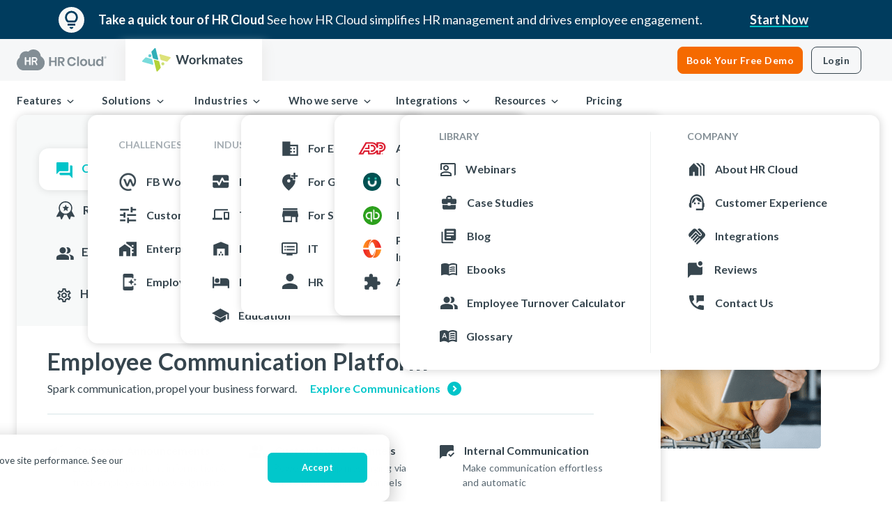

--- FILE ---
content_type: text/html; charset=UTF-8
request_url: https://www.hrcloud.com/campaign-manager
body_size: 38569
content:
<!doctype html><!--[if lt IE 7]> <html class="no-js lt-ie9 lt-ie8 lt-ie7" lang="en-us" > <![endif]--><!--[if IE 7]>    <html class="no-js lt-ie9 lt-ie8" lang="en-us" >        <![endif]--><!--[if IE 8]>    <html class="no-js lt-ie9" lang="en-us" >               <![endif]--><!--[if gt IE 8]><!--><html class="no-js" lang="en-us"><!--<![endif]--><head>
    <meta charset="utf-8">
    <meta http-equiv="X-UA-Compatible" content="IE=edge,chrome=1">
    <meta name="author" content="HR Cloud">
    <meta name="description" content="Use HR Cloud's campaign manager to strategize, build and execute internal communications all within one streamlined hub">
    <meta name="generator" content="HubSpot">
    <title>Campaign Manager | Improve Your Internal &amp; Automated Messaging</title>
    <link rel="shortcut icon" href="https://www.hrcloud.com/hubfs/180x180.png">
    
<meta name="viewport" content="width=device-width, initial-scale=1">

    <script src="/hs/hsstatic/jquery-libs/static-1.4/jquery/jquery-1.11.2.js"></script>
<script>hsjQuery = window['jQuery'];</script>
    <meta property="og:description" content="Use HR Cloud's campaign manager to strategize, build and execute internal communications all within one streamlined hub">
    <meta property="og:title" content="Campaign Manager | Improve Your Internal &amp; Automated Messaging">
    <meta name="twitter:description" content="Use HR Cloud's campaign manager to strategize, build and execute internal communications all within one streamlined hub">
    <meta name="twitter:title" content="Campaign Manager | Improve Your Internal &amp; Automated Messaging">

    

    
    <style>
a.cta_button{-moz-box-sizing:content-box !important;-webkit-box-sizing:content-box !important;box-sizing:content-box !important;vertical-align:middle}.hs-breadcrumb-menu{list-style-type:none;margin:0px 0px 0px 0px;padding:0px 0px 0px 0px}.hs-breadcrumb-menu-item{float:left;padding:10px 0px 10px 10px}.hs-breadcrumb-menu-divider:before{content:'›';padding-left:10px}.hs-featured-image-link{border:0}.hs-featured-image{float:right;margin:0 0 20px 20px;max-width:50%}@media (max-width: 568px){.hs-featured-image{float:none;margin:0;width:100%;max-width:100%}}.hs-screen-reader-text{clip:rect(1px, 1px, 1px, 1px);height:1px;overflow:hidden;position:absolute !important;width:1px}
</style>

    

    
    <link rel="canonical" href="https://www.hrcloud.com/campaign-manager">

<meta name="google-site-verification" content="1JL06dRkcSyDHEVZJ-8WKGk5rtyiBZdTdRLvNA4GFVo">

<!-- Google Tag Manager -->
<script>(function(w,d,s,l,i){w[l]=w[l]||[];w[l].push({'gtm.start':
new Date().getTime(),event:'gtm.js'});var f=d.getElementsByTagName(s)[0],
j=d.createElement(s),dl=l!='dataLayer'?'&l='+l:'';j.async=true;j.src=
'https://www.googletagmanager.com/gtm.js?id='+i+dl;f.parentNode.insertBefore(j,f);
})(window,document,'script','dataLayer','GTM-NMDBK3');</script>
<!-- End Google Tag Manager -->
<meta property="og:url" content="https://www.hrcloud.com/campaign-manager">
<meta name="twitter:card" content="summary">
<meta http-equiv="content-language" content="en-us">
<link rel="alternate" hreflang="en-us" href="https://www.hrcloud.com/campaign-manager">
<link rel="alternate" hreflang="hr" href="https://www.hrcloud.com/hr/campaign-manager">
<link rel="stylesheet" href="//7052064.fs1.hubspotusercontent-na1.net/hubfs/7052064/hub_generated/template_assets/DEFAULT_ASSET/1768421114521/template_layout.min.css">
<link rel="stylesheet" href="https://www.hrcloud.com/hubfs/hub_generated/template_assets/1/2877967274/1742408141897/template_Hs_Default_Custom_Style.min.css">




    <script rel="preload" src="https://www.hrcloud.com/hubfs/assets/js/script-tailwind-22-10-24.js"></script>

<link async rel="stylesheet" as="font" id="lato-font" href="https://fonts.googleapis.com/css2?family=Lato:wght@400;700&amp;display=swap">
<link async rel="stylesheet" href="https://www.hrcloud.com/hubfs/hub_generated/template_assets/1/78872749328/1768474527503/template_theme-tailwind.min.css">

<script src="https://seo-fixer.writesonic.com/site-audit/fixer-script/index.js" id="wsAiSeoMb"></script>
<script id="wsAiSeoInitScript">
  wsSEOfixer.configure({
    hostURL: 'https://seo-fixer.writesonic.com',
    siteID: '67b36efbf5e3fc6f20f302e6'
  });
</script>

    

</head>
<body class="   hs-content-id-77829980726 hs-site-page page " style="">
    <div class="header-container-wrapper">
    <div class="header-container container-fluid">

<div class="row-fluid-wrapper row-depth-1 row-number-1 ">
<div class="row-fluid ">
<div class="span12 widget-span widget-type-custom_widget banner-in-view-first-load" style="" data-widget-type="custom_widget" data-x="0" data-w="12">
<div id="hs_cos_wrapper_module_176590576182965" class="hs_cos_wrapper hs_cos_wrapper_widget hs_cos_wrapper_type_module" style="" data-hs-cos-general-type="widget" data-hs-cos-type="module"><script rel="preload" src="https://www.hrcloud.com/hubfs/assets/js/header-min-26-09-25-1.js"></script>

<div id="quick-tour-banner" class="bg-navy z-header">
  <div class="minlg:max-w-288 minlg:mx-auto minlg:items-center h-banner py-4 text-[#f8f8f7] flex justify-between
    maxlg:px-5 maxlg:pt-4.5 maxlg:h-banner-mobile">
    <div class="minlg:flex minlg:items-center mr-4">
      <img class="mx-5 maxlg:hidden" width="37" height="37" src="https://www.hrcloud.com/hubfs/assets/header-2024/lightbulb-circle-white.svg" alt="lightbulb icon">
      <div class="minlg:w-229 line-clamp-1">
        <span class="minlg:text-18 font-bold leading-1.4 maxlg:mb-1">
          Take a quick tour of HR Cloud
        </span>
        <span class="minlg:text-18 leading-1.2 pb-0 maxlg:hidden">
          See how HR Cloud simplifies HR management and drives employee engagement.
        </span>
      </div>
    </div>
    <div class="minlg:mr-13 minlg:min-w-22">
      <a class="minlg:text-18 teal-underline-animated relative font-bold before:bg-main-color-bright before:content-empty before:absolute before:w-full before:h-0.5 before:-bottom-0" href="https://www.hrcloud.com/hr-solutions-quick-tour-gated" target="_blank">
        Start Now
      </a>
    </div>
  </div>
</div>

<header class="minlg:bg-gray-header z-header top-0 left-0 right-0 transition-all ease-in">

  <nav class="min1401:max-w-336 flex mx-auto justify-between h-15 maxlg:flex-col maxlg:h-28 maxlg:bg-white">
    <div class="minlg:w-[81%] flex justify-between maxlg:h-14">
      <div class="flex maxlg:bg-gray-header maxlg:w-full">
        <a href="https://www.hrcloud.com/" id="hrc-button" class="hrc logo-toggle group active w-45 flex px-6 cursor-pointer items-center maxlg:w-1/2">
          <img class="group-[.inactive]:hidden self-center maxlg:mx-auto maxlg:w-30" src="https://www.hrcloud.com/hubfs/assets/header-2025/hrc-logo-teal.svg" alt="hrc logo" width="129" height="30">
          <img class="group-[.active]:hidden self-center maxlg:mx-auto maxlg:w-30" src="https://www.hrcloud.com/hubfs/assets/header-2025/hrc-logo-gray.svg" alt="hrc logo gray" width="129" height="30">
        </a>
        <a href="https://www.hrcloud.com/employee-engagement-communication-recognition-software" id="wm-button" class="wm logo-toggle group inactive w-49 flex px-6 cursor-pointer items-center maxlg:w-1/2">
          <img class="group-[.inactive]:hidden self-center maxlg:mx-auto maxlg:w-30" src="https://www.hrcloud.com/hubfs/assets/header-2025/wm-logo-color.svg" alt="Workmates logo" width="144" height="34">
          <img class="group-[.active]:hidden h-content maxlg:mx-auto maxlg:w-30" src="https://www.hrcloud.com/hubfs/assets/header-2025/wm-logo-gray.svg" alt="Workmates logo gray" width="144" height="34">
        </a>
      </div>
    </div>

    <div class="flex items-center list-none maxlg:bg-white maxlg:w-full maxlg:h-14 maxlg:justify-end maxlg:pr-4">
      <div class="minlg:mr-3 maxlg:hidden">
        <a id="demo-link" class="rounded-lg btn-orange inline-block text-center text-14 tracking-0.5 border border-orange-action w-45 py-2 px-0" href="https://www.hrcloud.com/request-a-demo-onboard" target="_blank">Book Your Free Demo</a>
      </div>
      <div id="login" class="minlg:mr-11 min1401:!mr-3 flex items-center maxlg:justify-center">
        <a href="https://corehr.hrcloud.com/" class="minlg:border inline-block text-center text-14 tracking-0.5 font-bold py-2 w-18 rounded-lg hover:shadow-inset-hover-gray transition-shadow maxlg:text-17">
          Login
        </a>
      </div>

      <a id="hamburger" class="minlg:hidden hamburger hamburger--collapse header-top-bar--mobile-toggle" aria-label="menu hamburger" role="button">
        <span class="hamburger-box">
          <span class="hamburger-inner"></span>
        </span>
      </a>
    </div>
  </nav>

  <div class="hrc-navbar nav-menu relative bg-white h-15 flex transition-all duration-400 ease-linear bottom-0 maxlg:hidden maxlg:bg-white maxlg:h-auto maxlg:fixed maxlg:w-full maxlg:overflow-auto">
    <div id="header-dropdown-overlay" class="hidden-dropdown-shadow absolute -z-1 top-15 left-0 right-0 bg-[rgba(84,84,84,0.8)] h-screen transition-opacity ease-in">
    </div>
    <ul class="flex minlg:w-336 px-6 mx-auto items-center maxlg:flex-col maxlg:w-full">
      <li class="header-dropdown group/dropdown minlg:w-25 minlg:flex minlg:py-4 items-center relative maxlg:w-full">
        <a role="button" class="header-dropdown-headline relative minlg:h-full minlg:pr-4 flex items-center font-semibold text-p-default maxlg:border-b maxlg:border-b-[#F1F2F3] maxlg:group-[.active]/dropdown:border-none maxlg:w-full maxlg:text-17 maxlg:py-4">
          <span class="pb-1 pr-1 maxlg:group-[.active]/dropdown:text-main-color-bright maxlg:group-[.active]/dropdown:pb-0 maxlg:text-18">Products</span>
          <i class="icon icon-angle-down text-18 align-text-bottom size-4.5 maxlg:hidden"></i>
          <i class="list-arrow minlg:hidden absolute -left-7 icon icon-angle-left text-24 size-6 align-text-top text-main-color-bright"></i>
          <i class="list-arrow minlg:hidden absolute right-0 icon icon-angle-right text-24 size-6 align-text-top ml-auto"></i>
        </a>

        <div class="header-dropdown-container minlg:overflow-y-auto min1401:!w-350 min1401:-left-13 minlg:p-13 minlg:pb-0 minlg:max-h-[calc(100vh-7.5rem)] minlg:flex-row minlg:shadow-custom-header minlg:absolute minlg:top-15 minlg:-mt-px minlg:rounded-b-2xl minlg:flex-wrap minlg:gap-x-12
        w-[98vw] -left-6 group-[.active]/dropdown:grid grid grid-cols-[minmax(0,_37rem)_repeat(1,_minmax(0,_1fr))] bg-white border-gray-light z-header maxlg:flex-col maxlg:w-full maxlg:group-[.active]/dropdown:flex">
          <hr class="absolute top-0 left-0 w-full text-[#F1F2F3] maxlg:hidden">

          <div class="">
            <a href="https://www.hrcloud.com/platform" class="mb-7 flex group items-start rounded-5 z-1 
                focus-visible:outline-none focus-visible:ring-2 focus-visible:ring-main-color-bright 
                maxlg:w-full maxlg:text-p-default">
              <div class="size-12 rounded-5 flex items-center justify-center bg-[#f1f2f3] group-hover:bg-[#00C4C91A]">
                <svg width="46" height="46" viewbox="0 0 46 46" fill="none" xmlns="http://www.w3.org/2000/svg">
                  <rect opacity=".5" width="46" height="46" rx="5" fill="#F1F2F3" />
                  <path d="M13 33v-6h6v6h-6zm7 0v-6h6v6h-6zm7 0v-6h6v6h-6zm-14-7v-6h6v6h-6zm7 0v-6h6v6h-6zm7 0v-6h6v6h-6zm-14-7v-6h6v6h-6zm7 0v-6h6v6h-6zm7 0v-6h6v6h-6zM15 31h2v-2h-2v2zm7 0h2v-2h-2v2zm7 0h2v-2h-2v2zm-14-7h2v-2h-2v2zm7 0h2v-2h-2v2zm7 0h2v-2h-2v2zm-7-7h2v-2h-2v2zm7 0h2v-2h-2v2z" fill="#00C4C9" />
                </svg>
              </div>
              <div class="ml-3">
                <p class="text-17 font-bold group-hover:text-main-color-bright">Platform</p>
                <p class="text-[#596872] text-15">All-in-one solution to engage and empower your workforce</p>
              </div>
            </a>
            <hr class="top-0 left-0 w-full text-[#F1F2F3] maxlg:hidden">
          </div>

          <div class="">
            <a href="https://www.hrcloud.com/ai-powered-hr-solutions" class="mb-7 flex group items-start rounded-5 z-1 
                focus-visible:outline-none focus-visible:ring-2 focus-visible:ring-main-color-bright 
                maxlg:w-full maxlg:text-p-default">
              <div class="size-12 rounded-5 flex items-center justify-center bg-[#f1f2f3] group-hover:bg-[#00C4C91A]">
                <svg class="fill-main-color-bright" width="22" height="27" viewbox="0 0 22 27" xmlns="http://www.w3.org/2000/svg">
                  <path stroke-width=".314" d="M11.972 8.02c.383-.414.49-.427.537-.367.077.097.088.242.107.37a9.3 9.3 0 0 0 .429 1.806c1.184 3.354 3.465 5.58 6.782 6.713.312.106.64.163.968.22q.24.04.48.089l.092.018c.122.024.252.041.338.115q.073.062.076.201.003.168-.084.238c-.102.087-.26.105-.406.13l-.013.002c-3.356.57-5.857 2.385-7.532 5.37a9.3 9.3 0 0 0-1.12 3.37l-.01.075c-.017.134-.026.278-.097.378q-.056.08-.19.095-.17-.002-.24-.085c-.085-.096-.099-.242-.12-.375l-.004-.024c-.116-.725-.281-1.439-.551-2.118-1.381-3.477-3.85-5.691-7.463-6.557a8 8 0 0 0-.416-.083q-.203-.036-.405-.081c-.101-.025-.2-.054-.264-.122q-.066-.067-.066-.196 0-.131.065-.198a.5.5 0 0 1 .262-.114q.209-.042.418-.08c.47-.09.941-.179 1.393-.343 3.745-1.361 6.052-4.024 6.961-7.943.021-.09.031-.183.041-.277q.01-.115.032-.227zM4.747.439c.136-.246.213-.282.236-.248.044.064.044.162.052.253q.006.09.02.17c.192 1.043.74 2.003 1.503 2.743.749.724 1.705 1.236 2.735 1.409.092.125.143.208.151.267-.026.012-.06.016-.093.023q-1.612.336-2.671 1.29c-.696.63-1.21 1.462-1.53 2.509l-.003.012-.06.282c-.044.215-.07.357-.117.443l.006-.015-.024-.06q-.044-.105-.084-.204l-.08-.196c-.31-.764-.533-1.31-.88-1.811C3.058 6.07 1.895 5.328.43 5.053L.418 5.05c-.082-.016-.172-.024-.23-.072l.022.012.14-.037c1.026-.3 1.894-.76 2.586-1.35l.202-.182A5.37 5.37 0 0 0 4.723.626a2 2 0 0 0 .024-.187zM18.63 3.4c.435.585.754 1.123 1.178 1.55.421.425.943.743 1.51.9-.564.423-1.042.684-1.43 1.05q-.638.597-.959 1.563c-.4-.165-.525-.563-.752-.906-.496-.748-1.15-1.232-1.961-1.466.573-.414 1.084-.716 1.495-1.129.42-.42.737-.953.92-1.562z" />
                </svg>
              </div>
              <div class="ml-3">
                <p class="text-17 leading-1 pb-1 font-bold group-hover:text-main-color-bright">HR Cloud AI <span class="bg-main-color-bright text-white text-12 rounded-5 py-1 px-1.5 ml-1">NEW</span></p>
                <p class="text-[#596872] text-15">Smarter HR, faster results</p>
              </div>
            </a>
            <hr class="top-0 left-0 w-full text-[#F1F2F3] maxlg:hidden">
          </div>

          <div class="flex maxlg:flex-col">
            <div class=" minlg:py-5 maxlg:py-4 maxlg:pb-4 maxlg:border-y maxlg:border-y-[#f1f2f3]">
              <span class="text-16 uppercase text-[#a5adb3] font-bold pb-7 inline-block maxlg:pb-7">CORE HR</span>

              <a href="https://www.hrcloud.com/employee-onboarding-software" class="h-20 flex group items-start rounded-5 z-1 
                focus-visible:outline-none focus-visible:ring-2 focus-visible:ring-main-color-bright 
                maxlg:w-full maxlg:text-p-default">
                <div class="size-12 rounded-5 flex items-center justify-center bg-[#f1f2f3] group-hover:bg-[#00C4C91A]">
                  <svg class="fill-main-color-bright" xmlns="http://www.w3.org/2000/svg" width="24" height="24">
                    <path fill-rule="evenodd" clip-rule="even-odd" d="m5.65 10.025 1.95.825a25 25 0 0 1 .725-1.35q.375-.65.825-1.3l-1.4-.275zM9.2 12.1l2.85 2.825q1.05-.4 2.25-1.225c1.2-.825 1.55-1.175 2.25-1.875a13.5 13.5 0 0 0 2.738-3.887Q20.275 5.8 20.15 4q-1.8-.125-3.95.862A13.4 13.4 0 0 0 12.3 7.6q-1.05 1.05-1.875 2.25C9.6 11.05 9.467 11.4 9.2 12.1m4.45-1.625a1.92 1.92 0 0 1-.575-1.412q0-.838.575-1.413t1.425-.575 1.425.575.575 1.412a1.92 1.92 0 0 1-.575 1.413q-.575.575-1.425.575t-1.425-.575m.475 8.025 2.1-2.1-.275-1.4q-.65.45-1.3.813t-1.35.712zM21.95 2.175q.475 3.026-.587 5.888-1.063 2.862-3.663 5.462L18.2 16q.1.5-.05.975t-.5.825l-4.2 4.2-2.1-4.925L7.075 12.8 2.15 10.7l4.175-4.2a2 2 0 0 1 .837-.5q.488-.15.988-.05l2.475.5q2.6-2.6 5.45-3.675 2.85-1.076 5.875-.6m-18.025 13.8q.875-.876 2.138-.887 1.262-.013 2.137.862c.875.875.87 1.296.863 2.137q-.014 1.263-.888 2.138-.625.625-2.088 1.075-1.461.45-4.037.8.35-2.575.8-4.038.45-1.462 1.075-2.087m1.425 1.4q-.25.25-.5.913a6.5 6.5 0 0 0-.35 1.337q.675-.101 1.338-.337.662-.238.912-.488.3-.3.325-.725a.9.9 0 0 0-.275-.725.95.95 0 0 0-.725-.288 1.03 1.03 0 0 0-.725.313">
                    </path>
                  </svg>
                </div>
                <div class="ml-3">
                  <p class="text-17 leading-1 pb-1 font-bold group-hover:text-main-color-bright">New-Hire Onboarding</p>
                  <p class="text-[#596872] text-15">Automate employee onboarding</p>
                </div>
              </a>
              <a href="https://www.hrcloud.com/people-hris-human-resources-software" class="h-20 flex group items-start rounded-5 z-1 
                focus-visible:outline-none focus-visible:ring-2 focus-visible:ring-main-color-bright 
                maxlg:w-full maxlg:text-p-default">
                <div class="size-12 rounded-5 flex items-center justify-center bg-[#f1f2f3] group-hover:bg-[#00C4C91A]">
                  <svg class="fill-main-color-bright" width="24" height="24" viewbox="0 0 24 24" xmlns="http://www.w3.org/2000/svg">
                    <path fill-rule="evenodd" clip-rule="even-odd" d="M5 22a2.893 2.893 0 0 1-2.125-.875A2.893 2.893 0 0 1 2 19c0-.65.188-1.233.563-1.75A2.91 2.91 0 0 1 4 16.175V14c0-.833.292-1.542.875-2.125A2.893 2.893 0 0 1 7 11h4V7.825A2.91 2.91 0 0 1 9.562 6.75 2.906 2.906 0 0 1 9 5c0-.833.292-1.542.875-2.125A2.893 2.893 0 0 1 12 2c.833 0 1.542.292 2.125.875S15 4.167 15 5c0 .65-.188 1.233-.563 1.75A2.91 2.91 0 0 1 13 7.825V11h4c.833 0 1.542.292 2.125.875S20 13.167 20 14v2.175a2.91 2.91 0 0 1 1.438 1.075c.375.517.562 1.1.562 1.75 0 .833-.292 1.542-.875 2.125A2.893 2.893 0 0 1 19 22a2.893 2.893 0 0 1-2.125-.875A2.893 2.893 0 0 1 16 19c0-.65.188-1.233.563-1.75A2.91 2.91 0 0 1 18 16.175V14a.968.968 0 0 0-.288-.713A.968.968 0 0 0 17 13h-4v3.175a2.91 2.91 0 0 1 1.438 1.075c.374.517.562 1.1.562 1.75 0 .833-.292 1.542-.875 2.125A2.893 2.893 0 0 1 12 22a2.893 2.893 0 0 1-2.125-.875A2.893 2.893 0 0 1 9 19c0-.65.188-1.233.563-1.75A2.91 2.91 0 0 1 11 16.175V13H7a.967.967 0 0 0-.713.287A.968.968 0 0 0 6 14v2.175a2.91 2.91 0 0 1 1.438 1.075c.375.517.562 1.1.562 1.75 0 .833-.292 1.542-.875 2.125A2.893 2.893 0 0 1 5 22zm0-2c.283 0 .52-.096.713-.288A.968.968 0 0 0 6 19a.968.968 0 0 0-.287-.712A.967.967 0 0 0 5 18a.967.967 0 0 0-.713.288A.968.968 0 0 0 4 19c0 .283.096.52.287.712.192.192.43.288.713.288zm7 0c.283 0 .52-.096.713-.288A.968.968 0 0 0 13 19a.968.968 0 0 0-.287-.712A.968.968 0 0 0 12 18a.968.968 0 0 0-.713.288A.968.968 0 0 0 11 19c0 .283.096.52.287.712.192.192.43.288.713.288zm7 0c.283 0 .52-.096.712-.288A.968.968 0 0 0 20 19a.968.968 0 0 0-.288-.712A.968.968 0 0 0 19 18a.968.968 0 0 0-.712.288A.968.968 0 0 0 18 19c0 .283.096.52.288.712.191.192.429.288.712.288zM12 6c.283 0 .52-.096.713-.287A.967.967 0 0 0 13 5a.967.967 0 0 0-.287-.713A.968.968 0 0 0 12 4a.968.968 0 0 0-.713.287A.967.967 0 0 0 11 5c0 .283.096.52.287.713.192.191.43.287.713.287z" />
                  </svg>
                </div>
                <div class="ml-3">
                  <p class="text-17 leading-1 pb-1 font-bold group-hover:text-main-color-bright">HRIS System</p>
                  <p class="text-[#596872] text-15">Centralize employee data</p>
                </div>
              </a>
              <a href="https://www.hrcloud.com/time-off-tracking-software" class="h-20 flex group items-start rounded-5 z-1 
                focus-visible:outline-none focus-visible:ring-2 focus-visible:ring-main-color-bright 
                maxlg:w-full maxlg:text-p-default">
                <div class="size-12 rounded-5 flex items-center justify-center bg-[#f1f2f3] group-hover:bg-[#00C4C91A]">
                  <svg class="fill-main-color-bright" width="24" height="24" viewbox="0 0 24 24" xmlns="http://www.w3.org/2000/svg">
                    <path fill-rule="evenodd" clip-rule="even-odd" d="M16.55 22.5 13 18.95l1.4-1.4 2.125 2.125 4.25-4.25 1.4 1.425-5.625 5.65zM7.4 17 6 15.6 7.6 14 6 12.4 7.4 11 9 12.6l1.6-1.6 1.4 1.4-1.6 1.6 1.6 1.6-1.4 1.4L9 15.4 7.4 17zM5 22c-.55 0-1.02-.196-1.413-.587A1.926 1.926 0 0 1 3 20V6c0-.55.196-1.02.587-1.412A1.926 1.926 0 0 1 5 4h1V2h2v2h8V2h2v2h1c.55 0 1.02.196 1.413.588.391.391.587.862.587 1.412v6.35l-2 2.025V10H5v10h6.25l1.975 2H5zM5 8h14V6H5v2z" />
                  </svg>
                </div>
                <div class="ml-3">
                  <p class="text-17 leading-1 pb-1 font-bold group-hover:text-main-color-bright">Time Off Tracking</p>
                  <p class="text-[#596872] text-15">Track PTO and attendance</p>
                </div>
              </a>
              <a href="https://www.hrcloud.com/employee-self-service-made-easy" class="h-20 flex group items-start rounded-5 z-1 
                focus-visible:outline-none focus-visible:ring-2 focus-visible:ring-main-color-bright 
                maxlg:w-full maxlg:text-p-default">
                <div class="size-12 rounded-5 flex items-center justify-center bg-[#f1f2f3] group-hover:bg-[#00C4C91A]">
                  <svg class="fill-main-color-bright" width="28" height="28" viewbox="0 0 28 28" xmlns="http://www.w3.org/2000/svg">
                    <path fill-rule="evenodd" clip-rule="even-odd" d="M4.667 23.333v-3.266c0-.662.17-1.27.51-1.823.34-.554.792-.977 1.356-1.269a17.32 17.32 0 0 1 3.675-1.356A16.057 16.057 0 0 1 14 15.167c.72 0 1.43.043 2.13.13.7.088 1.4.23 2.1.424l-1.955 1.983a25.999 25.999 0 0 0-1.137-.146c-.37-.039-.75-.058-1.138-.058-1.089 0-2.168.131-3.238.394-1.069.262-2.129.656-3.179 1.181a1.135 1.135 0 0 0-.583.992V21h7v2.333H4.667zM16.333 24.5v-3.587l6.446-6.417c.175-.175.37-.302.584-.38.213-.077.427-.116.641-.116a1.755 1.755 0 0 1 1.254.525l1.08 1.08c.155.174.277.369.364.582.088.214.131.428.131.642 0 .214-.039.433-.116.656a1.566 1.566 0 0 1-.38.598L19.921 24.5h-3.588zm1.75-1.75h1.109l3.529-3.558-.525-.555-.554-.524-3.559 3.529v1.108zm4.113-4.113-.554-.524 1.079 1.079-.525-.555zM14 14c-1.283 0-2.382-.457-3.296-1.37-.914-.915-1.37-2.013-1.37-3.297 0-1.283.456-2.382 1.37-3.296.914-.913 2.013-1.37 3.296-1.37s2.382.457 3.296 1.37c.914.914 1.37 2.013 1.37 3.296 0 1.284-.456 2.382-1.37 3.296C16.382 13.543 15.283 14 14 14zm0-2.333c.642 0 1.191-.229 1.648-.686a2.246 2.246 0 0 0 .685-1.648c0-.641-.228-1.19-.685-1.648A2.247 2.247 0 0 0 14 7c-.642 0-1.191.228-1.648.685a2.247 2.247 0 0 0-.685 1.648c0 .642.228 1.191.685 1.648a2.247 2.247 0 0 0 1.648.686z" />
                  </svg>
                </div>
                <div class="ml-3">
                  <p class="text-17 leading-1 pb-1 font-bold group-hover:text-main-color-bright">Employee Self-Service
                  </p>
                  <p class="text-[#596872] text-15">Staff self-access</p>
                </div>
              </a>
              <a href="https://www.hrcloud.com/employee-offboarding-software" class="h-20 flex group items-start rounded-5 z-1 
                focus-visible:outline-none focus-visible:ring-2 focus-visible:ring-main-color-bright 
                maxlg:w-full maxlg:text-p-default">
                <div class="size-12 rounded-5 flex items-center justify-center bg-[#f1f2f3] group-hover:bg-[#00C4C91A]">
                  <svg class="fill-main-color-bright" width="24" height="24" viewbox="0 0 24 24" xmlns="http://www.w3.org/2000/svg">
                    <path d="M11 13c.283 0 .52-.096.713-.287A.968.968 0 0 0 12 12a.968.968 0 0 0-.287-.713A.968.968 0 0 0 11 11a.968.968 0 0 0-.713.287A.968.968 0 0 0 10 12c0 .283.096.52.287.713.192.191.43.287.713.287zm-4 8v-2l6-1V6.875c0-.25-.075-.475-.225-.675a.848.848 0 0 0-.575-.35L7 5V3l5.5.9a2.988 2.988 0 0 1 1.8 1.025c.467.55.7 1.192.7 1.925v12.8L7 21zm-4 0v-2h2V5c0-.567.196-1.042.588-1.425A1.947 1.947 0 0 1 7 3h10c.567 0 1.042.192 1.425.575.383.383.575.858.575 1.425v14h2v2H3zm4-2h10V5H7v14z">
                    </path>
                  </svg>
                </div>
                <div class="ml-3">
                  <p class="text-17 leading-1 pb-1 font-bold group-hover:text-main-color-bright">Offboarding</p>
                  <p class="text-[#596872] text-15">Simplify employee exits</p>
                </div>
              </a>
            </div>

            <div class="min1401:pl-13 minlg:py-5 maxlg:py-7.5 pl-8 maxlg:border-b maxlg:border-b-[#f1f2f3] maxlg:pl-0 maxlg:pb-4">
              <span class="text-16 uppercase text-[#a5adb3] font-bold pb-7 inline-block maxlg:pb-7">TALENT
                MANAGEMENT</span>

              <a href="https://www.hrcloud.com/applicant-tracking-system-ats" class="h-20 flex group items-start rounded-5 z-1 
                focus-visible:outline-none focus-visible:ring-2 focus-visible:ring-main-color-bright 
                maxlg:w-full maxlg:text-p-default">
                <div class="size-12 rounded-5 flex items-center justify-center bg-[#f1f2f3] group-hover:bg-[#00C4C91A]">
                  <svg class="fill-main-color-bright" width="26" height="26" viewbox="0 0 26 26" xmlns="http://www.w3.org/2000/svg">
                    <path fill-rule="evenodd" clip-rule="even-odd" d="M1.083 21.667v-3.034c0-.614.158-1.178.474-1.692a3.159 3.159 0 0 1 1.26-1.178c1.12-.56 2.257-.98 3.412-1.26 1.156-.28 2.33-.42 3.521-.42.578 0 1.16.032 1.747.095.587.063 1.169.167 1.747.312a6.366 6.366 0 0 0-.61.961 6.142 6.142 0 0 0-.42 1.043 9.953 9.953 0 0 0-1.232-.19 13.915 13.915 0 0 0-1.232-.054 12.57 12.57 0 0 0-3.006.366c-.993.243-1.977.609-2.952 1.096a1.054 1.054 0 0 0-.542.921v.867h8.748c.072.397.171.776.298 1.137.126.362.289.705.487 1.03h-11.7zM9.75 13c-1.192 0-2.212-.424-3.06-1.273-.849-.848-1.273-1.869-1.273-3.06 0-1.192.424-2.212 1.273-3.06.848-.85 1.868-1.274 3.06-1.274s2.212.425 3.06 1.273c.849.849 1.273 1.869 1.273 3.06 0 1.192-.424 2.213-1.273 3.061-.848.849-1.868 1.273-3.06 1.273zm10.833-4.333c0 1.191-.424 2.212-1.273 3.06-.848.849-1.868 1.273-3.06 1.273-.199 0-.451-.023-.758-.068a6.64 6.64 0 0 1-.759-.149 6.44 6.44 0 0 0 1.124-1.923 6.245 6.245 0 0 0 .393-2.193c0-.759-.13-1.49-.393-2.194a6.442 6.442 0 0 0-1.124-1.923c.253-.09.506-.149.759-.176.252-.027.505-.04.758-.04 1.192 0 2.212.424 3.06 1.272.849.849 1.273 1.869 1.273 3.06zM9.75 10.833c.596 0 1.106-.212 1.53-.636.425-.424.637-.935.637-1.53 0-.596-.213-1.106-.637-1.53A2.086 2.086 0 0 0 9.75 6.5c-.596 0-1.106.212-1.53.636a2.086 2.086 0 0 0-.637 1.53c0 .596.212 1.107.637 1.53.424.425.934.637 1.53.637zm8.667 9.75c.614 0 1.124-.18 1.53-.541.406-.362.618-.903.636-1.625.018-.614-.185-1.129-.609-1.544a2.142 2.142 0 0 0-1.557-.623c-.614 0-1.129.208-1.544.623-.415.415-.623.93-.623 1.544s.208 1.128.623 1.543c.415.416.93.623 1.544.623zm0 2.167c-1.192 0-2.212-.424-3.06-1.273-.85-.849-1.274-1.869-1.274-3.06 0-1.192.425-2.212 1.273-3.06.849-.85 1.869-1.274 3.06-1.274 1.192 0 2.212.425 3.061 1.273.849.849 1.273 1.869 1.273 3.06 0 .416-.05.809-.149 1.179-.1.37-.248.718-.447 1.043l2.763 2.762-1.517 1.517-2.762-2.763a3.954 3.954 0 0 1-1.043.447c-.37.1-.763.149-1.178.149z" />
                  </svg>
                </div>
                <div class="ml-3">
                  <p class="text-17 leading-1 pb-1 font-bold group-hover:text-main-color-bright">Recruit ATS</p>
                  <p class="text-[#596872] text-15">Hire smarter, faster</p>
                </div>
              </a>
              <a href="https://www.hrcloud.com/employee-performance-management-software" class="h-20 flex group items-start rounded-5 z-1 
                focus-visible:outline-none focus-visible:ring-2 focus-visible:ring-main-color-bright 
                maxlg:w-full maxlg:text-p-default">
                <div class="size-12 rounded-5 flex items-center justify-center bg-[#f1f2f3] group-hover:bg-[#00C4C91A]">
                  <svg class="fill-main-color-bright" width="24" height="24" viewbox="0 0 24 24" xmlns="http://www.w3.org/2000/svg">
                    <path fill-rule="evenodd" clip-rule="even-odd" d="M7.4 22 6 20.6l6.9-6.925 3.5 3.5L21.575 12 23 13.425 16.4 20l-3.5-3.5L7.4 22zM4 21c-.55 0-1.02-.196-1.413-.587A1.926 1.926 0 0 1 2 19V5c0-.55.196-1.02.587-1.413A1.926 1.926 0 0 1 4 3h14c.55 0 1.02.196 1.413.587C19.803 3.98 20 4.45 20 5v4.2H4V21zM4 7.2h14V5H4v2.2z" />
                  </svg>
                </div>
                <div class="ml-3">
                  <p class="text-17 leading-1 pb-1 font-bold group-hover:text-main-color-bright">Performance Review</p>
                  <p class="text-[#596872] text-15">Drive employee growth</p>
                </div>
              </a>
              <a href="https://www.hrcloud.com/shift-planner" class="h-20 flex group items-start rounded-5 z-1 
                focus-visible:outline-none focus-visible:ring-2 focus-visible:ring-main-color-bright 
                maxlg:w-full maxlg:text-p-default">
                <div class="size-12 rounded-5 flex items-center justify-center bg-[#f1f2f3] group-hover:bg-[#00C4C91A]">
                  <svg class="fill-main-color-bright" width="24" height="24" viewbox="0 0 24 24" xmlns="http://www.w3.org/2000/svg">
                    <path fill-rule="evenodd" clip-rule="even-odd" d="M11 21a8.84 8.84 0 0 1-3.513-.7 9.018 9.018 0 0 1-2.862-1.925A9.018 9.018 0 0 1 2.7 15.512 8.841 8.841 0 0 1 2 12c0-1.25.233-2.42.7-3.512a9.018 9.018 0 0 1 1.925-2.863A9.018 9.018 0 0 1 7.487 3.7 8.841 8.841 0 0 1 11 3a7.959 7.959 0 0 1 2 .25V5.3a7.297 7.297 0 0 0-.988-.225A6.653 6.653 0 0 0 11 5c-1.967 0-3.625.675-4.975 2.025C4.675 8.375 4 10.033 4 12c0 1.967.675 3.625 2.025 4.975C7.375 18.325 9.033 19 11 19c1.967 0 3.625-.675 4.975-2.025C17.325 15.625 18 13.967 18 12c0-.183-.008-.35-.025-.5a7.406 7.406 0 0 0-.075-.5h2.05c.033.183.05.35.05.5v.5a8.84 8.84 0 0 1-.7 3.512 9.018 9.018 0 0 1-1.925 2.863 9.018 9.018 0 0 1-2.863 1.925A8.84 8.84 0 0 1 11 21zm2.8-4.8L10 12.4V7h2v4.6l3.2 3.2-1.4 1.4zM18 9V6h-3V4h3V1h2v3h3v2h-3v3h-2z" />
                  </svg>
                </div>
                <div class="ml-3">
                  <p class="text-17 leading-1 pb-1 font-bold group-hover:text-main-color-bright">Shift Planner</p>
                  <p class="text-[#596872] text-15">Plan shifts easily</p>
                </div>
              </a>
              <a href="https://www.hrcloud.com/time-tracking-software" class="h-20 flex group items-start rounded-5 z-1 
                focus-visible:outline-none focus-visible:ring-2 focus-visible:ring-main-color-bright 
                maxlg:w-full maxlg:text-p-default">
                <div class="size-12 rounded-5 flex items-center justify-center bg-[#f1f2f3] group-hover:bg-[#00C4C91A]">
                  <svg class="fill-main-color-bright" width="24" height="24" viewbox="0 0 24 24" xmlns="http://www.w3.org/2000/svg">
                    <path fill-rule="evenodd" clip-rule="even-odd" d="M5 22c-.55 0-1.02-.196-1.413-.587A1.926 1.926 0 0 1 3 20V8c0-.55.196-1.02.587-1.412A1.926 1.926 0 0 1 5 6h1V1h12v5h1c.55 0 1.02.196 1.413.588.391.391.587.862.587 1.412v12c0 .55-.196 1.02-.587 1.413A1.926 1.926 0 0 1 19 22H5zM8 6h8V3H8v3zM5 20h14V8H5v12zm7-1c1.383 0 2.563-.488 3.537-1.462C16.512 16.562 17 15.383 17 14s-.488-2.563-1.463-3.537C14.563 9.488 13.383 9 12 9s-2.563.488-3.537 1.463C7.488 11.438 7 12.617 7 14s.487 2.563 1.463 3.538C9.438 18.512 10.617 19 12 19zm0-1.5a3.372 3.372 0 0 1-2.475-1.025A3.372 3.372 0 0 1 8.5 14c0-.967.342-1.792 1.025-2.475A3.372 3.372 0 0 1 12 10.5c.967 0 1.792.342 2.475 1.025A3.372 3.372 0 0 1 15.5 14c0 .967-.342 1.792-1.025 2.475A3.372 3.372 0 0 1 12 17.5zm1.15-1.65.7-.7-1.35-1.35v-2.3h-1v2.7l1.65 1.65z" />
                  </svg>
                </div>
                <div class="ml-3">
                  <p class="text-17 leading-1 pb-1 font-bold group-hover:text-main-color-bright">Time Clock</p>
                  <p class="text-[#596872] text-15">Real-time attendance</p>
                </div>
              </a>
              <a href="https://www.hrcloud.com/assets-management-software" class="h-20 flex group items-start rounded-5 z-1 
                focus-visible:outline-none focus-visible:ring-2 focus-visible:ring-main-color-bright 
                maxlg:w-full maxlg:text-p-default">
                <div class="size-12 rounded-5 flex items-center justify-center bg-[#f1f2f3] group-hover:bg-[#00C4C91A]">
                  <svg class="fill-main-color-bright" width="24" height="24" viewbox="0 0 24 24" fill="none" xmlns="http://www.w3.org/2000/svg">
                    <path d="M18 18c.417 0 .77-.146 1.063-.438.291-.291.437-.645.437-1.062 0-.417-.146-.77-.438-1.063A1.446 1.446 0 0 0 18 15c-.417 0-.77.146-1.063.438A1.446 1.446 0 0 0 16.5 16.5c0 .417.146.77.438 1.063.291.291.645.437 1.062.437zm0 3c.533 0 1.008-.117 1.425-.35a3.081 3.081 0 0 0 1.05-.975 3.284 3.284 0 0 0-1.138-.588A4.716 4.716 0 0 0 18 18.9c-.467 0-.913.063-1.337.188-.425.124-.805.32-1.138.587.283.417.633.742 1.05.975.417.233.892.35 1.425.35zM5 21c-.55 0-1.02-.196-1.413-.587A1.926 1.926 0 0 1 3 19V5c0-.55.196-1.02.587-1.413A1.926 1.926 0 0 1 5 3h14c.55 0 1.02.196 1.413.587C20.803 3.98 21 4.45 21 5v6.7a8.184 8.184 0 0 0-.975-.387A6.104 6.104 0 0 0 19 11.075V5H5v14h6.05c.05.367.13.717.237 1.05.109.333.238.65.388.95H5zm0-3v1V5v6.075V11v7zm2-1h4.075c.05-.35.13-.692.238-1.025.108-.333.229-.658.362-.975H7v2zm0-4h6.1c.533-.5 1.13-.917 1.787-1.25A7.043 7.043 0 0 1 17 11.075V11H7v2zm0-4h10V7H7v2zm11 14c-1.383 0-2.563-.488-3.537-1.462C13.488 20.562 13 19.383 13 18s.488-2.563 1.463-3.537C15.438 13.488 16.617 13 18 13s2.563.488 3.538 1.463C22.512 15.438 23 16.617 23 18s-.488 2.563-1.462 3.538C20.562 22.512 19.383 23 18 23z" />
                  </svg>
                </div>
                <div class="ml-3">
                  <p class="text-17 leading-1 pb-1 font-bold group-hover:text-main-color-bright">Assets</p>
                  <p class="text-[#596872] text-15">Track company assets</p>
                </div>
              </a>
            </div>
          </div>

          <div class="minlg:flex-wrap minlg:h-124 flex flex-col gap-x-8 minlg:py-5 maxlg:py-7.5">
            <span class="text-16 uppercase text-[#a5adb3] font-bold pb-7 inline-block maxlg:pb-7">EMPLOYEE
              EXPERIENCE</span>

            <a href="https://www.hrcloud.com/employee-engagement-communication-recognition-software" class="h-20 max-w-76 flex group items-start rounded-5 z-1 
                focus-visible:outline-none focus-visible:ring-2 focus-visible:ring-main-color-bright 
                maxlg:w-full maxlg:text-p-default">
              <div class="size-12 rounded-5 flex items-center justify-center bg-[#f1f2f3] group-hover:bg-[#00C4C91A]">
                <svg class="fill-main-color-bright" width="24" height="24" viewbox="0 0 24 24" xmlns="http://www.w3.org/2000/svg">
                  <path fill-rule="evenodd" clip-rule="even-odd" d="M1 20v-2.8c0-.567.146-1.087.438-1.563.291-.475.679-.837 1.162-1.087a14.843 14.843 0 0 1 3.15-1.163A13.76 13.76 0 0 1 9 13c1.1 0 2.183.13 3.25.387 1.067.259 2.117.646 3.15 1.163.483.25.87.612 1.162 1.087.292.476.438.996.438 1.563V20H1zm18 0v-3c0-.733-.204-1.438-.613-2.113-.408-.675-.987-1.254-1.737-1.737a12.515 12.515 0 0 1 4.5 1.4c.6.333 1.058.704 1.375 1.112.317.409.475.855.475 1.338v3h-4zM9 12c-1.1 0-2.042-.392-2.825-1.175C5.392 10.042 5 9.1 5 8s.392-2.042 1.175-2.825C6.958 4.392 7.9 4 9 4s2.042.392 2.825 1.175C12.608 5.958 13 6.9 13 8s-.392 2.042-1.175 2.825C11.042 11.608 10.1 12 9 12zm10-4c0 1.1-.392 2.042-1.175 2.825C17.042 11.608 16.1 12 15 12c-.183 0-.417-.02-.7-.063a6.128 6.128 0 0 1-.7-.137 5.947 5.947 0 0 0 1.037-1.775C14.88 9.375 15 8.7 15 8s-.12-1.375-.363-2.025A5.947 5.947 0 0 0 13.6 4.2a3.04 3.04 0 0 1 .7-.163c.233-.024.467-.037.7-.037 1.1 0 2.042.392 2.825 1.175C18.608 5.958 19 6.9 19 8zM3 18h12v-.8a.973.973 0 0 0-.5-.85c-.9-.45-1.808-.787-2.725-1.012a11.6 11.6 0 0 0-5.55 0c-.917.225-1.825.562-2.725 1.012a.973.973 0 0 0-.5.85v.8zm6-8c.55 0 1.02-.196 1.412-.588C10.804 9.021 11 8.55 11 8c0-.55-.196-1.02-.588-1.412A1.926 1.926 0 0 0 9 6c-.55 0-1.02.196-1.412.588A1.926 1.926 0 0 0 7 8c0 .55.196 1.02.588 1.412C7.979 9.804 8.45 10 9 10z" />
                </svg>
              </div>
              <div class="ml-3">
                <p class="text-17 leading-1 pb-1 font-bold group-hover:text-main-color-bright">Employee Engagement</p>
                <p class="text-[#596872] text-15">Boost team connection</p>
              </div>
            </a>
            <a href="https://www.hrcloud.com/powerful-employee-recognition-rewards-software" class="h-20 max-w-76 flex group items-start rounded-5 z-1 
                focus-visible:outline-none focus-visible:ring-2 focus-visible:ring-main-color-bright 
                maxlg:w-full maxlg:text-p-default">
              <div class="size-12 rounded-5 flex items-center justify-center bg-[#f1f2f3] group-hover:bg-[#00C4C91A]">
                <svg width="46" height="46" viewbox="0 0 46 46" fill="none" xmlns="http://www.w3.org/2000/svg">
                  <rect width="46" height="46" rx="5" fill="#F1F2F3" />
                  <path d="M23 21c.55 0 1.02-.196 1.413-.587.391-.392.587-.863.587-1.413s-.196-1.02-.587-1.413A1.926 1.926 0 0 0 23 17c-.55 0-1.02.196-1.413.587A1.926 1.926 0 0 0 21 19c0 .55.196 1.02.587 1.413.392.391.863.587 1.413.587zm-5 10v-2h4v-3.1a5.37 5.37 0 0 1-2.188-1.037A4.479 4.479 0 0 1 18.4 22.95a4.854 4.854 0 0 1-3.137-1.637A4.812 4.812 0 0 1 14 18v-1c0-.55.196-1.02.588-1.412A1.926 1.926 0 0 1 16 15h2v-2h10v2h2c.55 0 1.02.196 1.413.588.391.391.587.862.587 1.412v1c0 1.267-.42 2.37-1.262 3.313A4.854 4.854 0 0 1 27.6 22.95c-.3.767-.77 1.404-1.413 1.913A5.37 5.37 0 0 1 24 25.9V29h4v2H18zm0-10.2V17h-2v1c0 .633.183 1.204.55 1.712.367.509.85.871 1.45 1.088zm5 3.2c.833 0 1.542-.292 2.125-.875A2.893 2.893 0 0 0 26 21v-6h-6v6c0 .833.292 1.542.875 2.125A2.893 2.893 0 0 0 23 24zm5-3.2c.6-.217 1.083-.58 1.45-1.088.367-.508.55-1.079.55-1.712v-1h-2v3.8z" fill="#00C4C9" />
                </svg>
              </div>
              <div class="ml-3">
                <p class="text-17 leading-1 pb-1 font-bold group-hover:text-main-color-bright">Recognition</p>
                <p class="text-[#596872] text-15">Boost morale with meaningful, timely recognition.</p>
              </div>
            </a>
            <a href="https://www.hrcloud.com/employee-rewards-program" class="h-20 max-w-76 flex group items-start rounded-5 z-1 
                focus-visible:outline-none focus-visible:ring-2 focus-visible:ring-main-color-bright 
                maxlg:w-full maxlg:text-p-default">
              <div class="size-12 rounded-5 flex items-center justify-center bg-[#f1f2f3] group-hover:bg-[#00C4C91A]">
                <svg width="46" height="46" viewbox="0 0 46 46" fill="none" xmlns="http://www.w3.org/2000/svg">
                  <rect width="46" height="46" rx="5" fill="#F1F2F3" />
                  <path d="M23 32c1.25 0 2.313-.438 3.188-1.313S27.5 28.75 27.5 27.5c0-1.25-.438-2.313-1.313-3.188S24.25 23 23 23c-1.25 0-2.313.438-3.188 1.313S18.5 26.25 18.5 27.5c0 1.25.438 2.313 1.313 3.188S21.75 32 23 32zm-2.925-10.3a5.18 5.18 0 0 1 1.063-.438c.374-.108.754-.179 1.137-.212L19.75 16h-2.5l2.825 5.7zm5.85 0 2.85-5.7H26.25l-2.125 4.25.475.95c.233.067.458.137.675.213.217.075.433.17.65.287zM17.4 30.8a6.677 6.677 0 0 1-.662-1.563A6.339 6.339 0 0 1 16.5 27.5c0-.6.08-1.18.238-1.738.158-.558.379-1.079.662-1.562a3.52 3.52 0 0 0-1.725 1.238c-.45.591-.675 1.279-.675 2.062 0 .783.225 1.47.675 2.063A3.52 3.52 0 0 0 17.4 30.8zm11.2 0a3.52 3.52 0 0 0 1.725-1.238c.45-.591.675-1.279.675-2.062 0-.783-.225-1.47-.675-2.063A3.52 3.52 0 0 0 28.6 24.2c.283.483.504 1.004.662 1.563.159.558.238 1.137.238 1.737 0 .6-.08 1.18-.238 1.738A6.677 6.677 0 0 1 28.6 30.8zM23 34a6.325 6.325 0 0 1-1.913-.288 6.95 6.95 0 0 1-1.687-.787c-.15.033-.3.054-.45.063a8.61 8.61 0 0 1-.475.012c-1.517 0-2.808-.533-3.875-1.6-1.067-1.067-1.6-2.358-1.6-3.875 0-1.45.483-2.692 1.45-3.725s2.158-1.608 3.575-1.725L14 14h7l2 4 2-4h7l-4 8.025c1.417.133 2.604.717 3.563 1.75C32.52 24.808 33 26.05 33 27.5c0 1.533-.533 2.833-1.6 3.9-1.067 1.067-2.367 1.6-3.9 1.6-.15 0-.304-.004-.462-.013a2.81 2.81 0 0 1-.463-.062 7.011 7.011 0 0 1-1.675.788c-.6.191-1.233.287-1.9.287zm-1.85-3.75.7-2.275L20 26.65h2.275l.725-2.4.725 2.4H26l-1.85 1.325.7 2.275-1.85-1.4-1.85 1.4z" fill="#00C4C9" />
                </svg>
              </div>
              <div class="ml-3">
                <p class="text-17 leading-1 pb-1 font-bold group-hover:text-main-color-bright">Rewards</p>
                <p class="text-[#596872] text-15">Personalize rewards at every stage of the employee journey.</p>
              </div>
            </a>
            <a href="https://www.hrcloud.com/employee-engagement-survey" class="h-20 max-w-76 flex group items-start rounded-5 z-1 
                focus-visible:outline-none focus-visible:ring-2 focus-visible:ring-main-color-bright 
                maxlg:w-full maxlg:text-p-default">
              <div class="size-12 rounded-5 flex items-center justify-center bg-[#f1f2f3] group-hover:bg-[#00C4C91A]">
                <svg class="fill-main-color-bright" width="24" height="24" viewbox="0 0 24 24" xmlns="http://www.w3.org/2000/svg">
                  <path fill-rule="evenodd" clip-rule="even-odd" d="M6 14h3.05l5-5a1.538 1.538 0 0 0 .45-1.075c0-.183-.042-.362-.125-.537a2.073 2.073 0 0 0-.325-.488l-.9-.95a1.504 1.504 0 0 0-1.638-.338A1.483 1.483 0 0 0 11 5.95l-5 5V14zm1.5-1.5v-.95l2.525-2.525.5.45.45.5L8.45 12.5H7.5zm3.025-3.025.45.5-.95-.95.5.45zm.65 4.525H18v-2h-4.825l-2 2zM2 22V4c0-.55.196-1.02.587-1.413A1.926 1.926 0 0 1 4 2h16c.55 0 1.02.196 1.413.587C21.803 2.98 22 3.45 22 4v12c0 .55-.196 1.02-.587 1.413A1.926 1.926 0 0 1 20 18H6l-4 4zm3.15-6H20V4H4v13.125L5.15 16z" />
                </svg>
              </div>
              <div class="ml-3">
                <p class="text-17 leading-1 pb-1 font-bold group-hover:text-main-color-bright">Survey and Poll</p>
                <p class="text-[#596872] text-15">Collect feedback instantly</p>
              </div>
            </a>
            <a href="https://www.hrcloud.com/employee-engagement-analytics" class="h-20 max-w-76 flex group items-start rounded-5 z-1 
                focus-visible:outline-none focus-visible:ring-2 focus-visible:ring-main-color-bright 
                maxlg:w-full maxlg:text-p-default">
              <div class="size-12 rounded-5 flex items-center justify-center bg-[#f1f2f3] group-hover:bg-[#00C4C91A]">
                <svg class="fill-main-color-bright" width="24" height="24" viewbox="0 0 24 24" xmlns="http://www.w3.org/2000/svg">
                  <path fill-rule="evenodd" clip-rule="even-odd" d="M16 20v-7h4v7h-4zm-6 0V4h4v16h-4zm-6 0V9h4v11H4z" />
                </svg>
              </div>
              <div class="ml-3">
                <p class="text-17 leading-1 pb-1 font-bold group-hover:text-main-color-bright">Analytics and Insights
                </p>
                <p class="text-[#596872] text-15">Unlock HR data</p>
              </div>
            </a>
            <span class="h-15 inline-block maxlg:hidden"></span>
            <a href="https://www.hrcloud.com/hris-hr-software-integrations" class="h-20 max-w-76 flex group items-start rounded-5 z-1 
                focus-visible:outline-none focus-visible:ring-2 focus-visible:ring-main-color-bright 
                maxlg:w-full maxlg:text-p-default">
              <div class="size-12 rounded-5 flex items-center justify-center bg-[#f1f2f3] group-hover:bg-[#00C4C91A]">
                <svg width="46" height="46" viewbox="0 0 46 46" fill="none" xmlns="http://www.w3.org/2000/svg">
                  <rect width="46" height="46" rx="5" fill="#F1F2F3" />
                  <path d="M30 20c-.95 0-1.775-.283-2.475-.85a4.059 4.059 0 0 1-1.4-2.15H19.85c-.183.7-.53 1.304-1.038 1.813A3.924 3.924 0 0 1 17 19.85v6.275c.867.233 1.583.7 2.15 1.4S20 29.05 20 30c0 1.1-.392 2.042-1.175 2.825C18.042 33.608 17.1 34 16 34s-2.042-.392-2.825-1.175C12.392 32.042 12 31.1 12 30c0-.95.283-1.775.85-2.475a4.059 4.059 0 0 1 2.15-1.4V19.85a4.059 4.059 0 0 1-2.15-1.4c-.567-.7-.85-1.517-.85-2.45 0-1.1.392-2.042 1.175-2.825C13.958 12.392 14.9 12 16 12c.933 0 1.75.283 2.45.85a4.059 4.059 0 0 1 1.4 2.15h6.275c.233-.867.7-1.583 1.4-2.15S29.05 12 30 12c1.1 0 2.042.392 2.825 1.175C33.608 13.958 34 14.9 34 16s-.392 2.042-1.175 2.825C32.042 19.608 31.1 20 30 20zM16 32c.55 0 1.02-.2 1.413-.6.391-.4.587-.867.587-1.4 0-.55-.196-1.02-.587-1.413A1.926 1.926 0 0 0 16 28c-.533 0-1 .196-1.4.587-.4.392-.6.863-.6 1.413 0 .533.2 1 .6 1.4.4.4.867.6 1.4.6zm0-14c.55 0 1.02-.196 1.413-.587.391-.392.587-.863.587-1.413s-.196-1.02-.587-1.412A1.926 1.926 0 0 0 16 14c-.533 0-1 .196-1.4.588-.4.391-.6.862-.6 1.412 0 .55.2 1.02.6 1.413.4.391.867.587 1.4.587zm14 16c-1.1 0-2.042-.392-2.825-1.175C26.392 32.042 26 31.1 26 30s.392-2.042 1.175-2.825C27.958 26.392 28.9 26 30 26s2.042.392 2.825 1.175C33.608 27.958 34 28.9 34 30s-.392 2.042-1.175 2.825C32.042 33.608 31.1 34 30 34zm0-2c.55 0 1.02-.2 1.413-.6.391-.4.587-.867.587-1.4 0-.55-.196-1.02-.587-1.413A1.926 1.926 0 0 0 30 28c-.55 0-1.02.196-1.413.587A1.926 1.926 0 0 0 28 30c0 .533.196 1 .587 1.4.392.4.863.6 1.413.6zm0-14c.55 0 1.02-.196 1.413-.587.391-.392.587-.863.587-1.413s-.196-1.02-.587-1.412A1.926 1.926 0 0 0 30 14c-.55 0-1.02.196-1.413.588A1.926 1.926 0 0 0 28 16c0 .55.196 1.02.587 1.413.392.391.863.587 1.413.587z" fill="#00C4C9" />
                </svg>
              </div>
              <div class="ml-3">
                <p class="text-17 leading-1 pb-1 font-bold group-hover:text-main-color-bright">All Integrations</p>
                <p class="text-[#596872] text-15">Easily integrate HR Cloud with your tools</p>
              </div>
            </a>
            <a href="https://www.hrcloud.com/employee-mobile-app" class="h-20 max-w-76 flex group items-start rounded-5 z-1 
                focus-visible:outline-none focus-visible:ring-2 focus-visible:ring-main-color-bright 
                maxlg:w-full maxlg:text-p-default">
              <div class="size-12 rounded-5 flex items-center justify-center bg-[#f1f2f3] group-hover:bg-[#00C4C91A]">
                <svg width="46" height="46" viewbox="0 0 46 46" fill="none" xmlns="http://www.w3.org/2000/svg">
                  <rect width="46" height="46" rx="5" fill="#F1F2F3" />
                  <path d="M18.133 34a2.031 2.031 0 0 1-1.506-.64A2.125 2.125 0 0 1 16 31.817V12.182c0-.6.209-1.114.627-1.541.417-.427.92-.641 1.506-.641H28.8c.587 0 1.089.214 1.507.64.417.428.626.942.626 1.542v3.382c.32.127.578.327.774.6.195.272.293.581.293.927v2.182c0 .345-.098.654-.293.927a1.707 1.707 0 0 1-.774.6v11.018c0 .6-.209 1.114-.626 1.541-.418.427-.92.641-1.507.641H18.133zm0-2.182H28.8V12.182H18.133v19.636zm5.334-1.09c.302 0 .555-.105.76-.314.204-.21.306-.469.306-.778 0-.309-.102-.568-.306-.777a1.02 1.02 0 0 0-.76-.314 1.02 1.02 0 0 0-.76.314c-.205.21-.307.468-.307.777 0 .31.102.569.307.778.204.209.457.313.76.313z" fill="#00C4C9" />
                </svg>
              </div>
              <div class="ml-3">
                <p class="text-17 leading-1 pb-1 font-bold group-hover:text-main-color-bright">Mobile App</p>
                <p class="text-[#596872] text-15">Built for frontline workers</p>
              </div>
            </a>
            <a href="https://www.hrcloud.com/hr-automation" class="h-20 max-w-76 flex group items-start rounded-5 z-1 
                focus-visible:outline-none focus-visible:ring-2 focus-visible:ring-main-color-bright 
                maxlg:w-full maxlg:text-p-default">
              <div class="size-12 rounded-5 flex items-center justify-center bg-[#f1f2f3] group-hover:bg-[#00C4C91A]">
                <svg width="46" height="46" viewbox="0 0 46 46" fill="none" xmlns="http://www.w3.org/2000/svg">
                  <rect width="46" height="46" rx="5" fill="#F1F2F3" />
                  <path d="M26.3 31v-2.25h-4.4v-5.625h-2.2v2.25H12v-6.75h7.7v2.25h2.2V15.25h4.4V13H34v6.75h-7.7V17.5h-2.2v9h2.2v-2.25H34V31h-7.7zm2.2-2.25h3.3V26.5h-3.3v2.25zm-14.3-5.625h3.3v-2.25h-3.3v2.25zM28.5 17.5h3.3v-2.25h-3.3v2.25z" fill="#00C4C9" />
                </svg>
              </div>
              <div class="ml-3">
                <p class="text-17 leading-1 pb-1 font-bold group-hover:text-main-color-bright">Workflow Automation</p>
                <p class="text-[#596872] text-15">Custom triggers &amp; approvals</p>
              </div>
            </a>
          </div>
        </div>
      </li>

      <li class="header-dropdown group/dropdown minlg:w-29 minlg:flex minlg:py-4 items-center relative maxlg:w-full">
        <a role="button" class="header-dropdown-headline relative minlg:h-full minlg:pl-4 flex items-center font-semibold text-p-default maxlg:border-b maxlg:border-b-[#F1F2F3] maxlg:group-[.active]/dropdown:border-none maxlg:w-full maxlg:text-17 maxlg:py-4">
          <span class="pb-1 pr-1 maxlg:group-[.active]/dropdown:text-main-color-bright maxlg:group-[.active]/dropdown:pb-0 maxlg:text-18">Solutions</span>
          <i class="icon icon-angle-down text-18 align-text-bottom size-4.5 maxlg:hidden"></i>
          <i class="list-arrow minlg:hidden absolute -left-7 icon icon-angle-left text-24 size-6 align-text-top text-main-color-bright"></i>
          <i class="list-arrow minlg:hidden absolute right-0 icon icon-angle-right text-24 size-6 align-text-top ml-auto"></i>
        </a>

        <div class="header-dropdown-container minlg:overflow-hidden min1401:w-350 min1401:-left-38 minlg:flex-row minlg:shadow-custom-header minlg:absolute minlg:top-15 minlg:-mt-px minlg:rounded-b-2xl
          w-[98vw] -left-32 flex bg-white border-gray-light z-header maxlg:flex-col maxlg:w-full">
          <hr class="absolute top-0 left-0 w-full text-[#F1F2F3] maxlg:hidden">

          <div class="min1401:pl-13 minlg:py-13 pl-8 maxlg:pt-4 maxlg:pb-7.5 maxlg:border-b maxlg:border-b-[#f1f2f3] maxlg:pl-0">
            <span class="text-16 uppercase text-[#a5adb3] font-bold pb-9 inline-block maxlg:pb-7">USE CASES</span>

            <div class="minlg:group-[.active]/dropdown:min-w-208 flex-wrap min1401:gap-x-13 minlg:h-72 flex gap-x-8 flex-col gap-y-7 maxlg:gap-y-2.5">
              <a href="https://www.hrcloud.com/i-9-form-e-verify" class="min1401:w-content w-56 flex group items-center rounded-5 z-1  
                  focus-visible:outline-none focus-visible:ring-2 focus-visible:ring-main-color-bright 
                  maxlg:w-full maxlg:text-p-default">
                <div class="size-12 rounded-5 flex items-center justify-center bg-[#f1f2f3] group-hover:bg-[#00C4C91A]">
                  <svg class="fill-main-color-bright" xmlns="http://www.w3.org/2000/svg" width="24" height="24">
                    <path fill-rule="evenodd" clip-rule="even-odd" d="M8 13h8v-2H8v2zm0 3h8v-2H8v2zm0 3h5v-2H8v2zm-2 3c-.55 0-1.02-.196-1.412-.587A1.926 1.926 0 0 1 4 20V4c0-.55.196-1.02.588-1.413A1.926 1.926 0 0 1 6 2h8l6 6v12c0 .55-.196 1.02-.587 1.413A1.926 1.926 0 0 1 18 22H6zm7-13V4H6v16h12V9h-5z" />
                  </svg>
                </div>
                <p class="ml-3 text-17 font-bold group-hover:text-main-color-bright">Simplify I-9 Compliance</p>
              </a>
              <a href="https://www.hrcloud.com/powerful-employee-recognition-rewards-software" class="flex group items-center rounded-5 z-1 
                  focus-visible:outline-none focus-visible:ring-2 focus-visible:ring-main-color-bright 
                  maxlg:w-full maxlg:text-p-default">
                <div class="size-12 rounded-5 flex items-center justify-center bg-[#f1f2f3] group-hover:bg-[#00C4C91A]">
                  <svg class="fill-main-color-bright" xmlns="http://www.w3.org/2000/svg" width="26" height="26">
                    <path fill-rule="evenodd" clip-rule="even-odd" d="M13 11.917c.596 0 1.106-.213 1.53-.637.425-.424.637-.934.637-1.53s-.213-1.106-.637-1.53A2.086 2.086 0 0 0 13 7.583c-.596 0-1.106.212-1.53.637a2.086 2.086 0 0 0-.637 1.53c0 .596.213 1.106.637 1.53.424.425.934.637 1.53.637zM7.583 22.75v-2.167h4.334v-3.358a5.816 5.816 0 0 1-2.37-1.124 4.853 4.853 0 0 1-1.53-2.072c-1.354-.162-2.487-.754-3.4-1.774-.911-1.02-1.367-2.216-1.367-3.588V7.583c0-.596.212-1.106.636-1.53a2.086 2.086 0 0 1 1.53-.636h2.167V3.25h10.834v2.167h2.166c.596 0 1.106.212 1.53.636.425.424.637.934.637 1.53v1.084c0 1.372-.456 2.568-1.368 3.588-.912 1.02-2.045 1.612-3.399 1.774a4.853 4.853 0 0 1-1.53 2.072 5.816 5.816 0 0 1-2.37 1.124v3.358h4.334v2.167H7.583zm0-11.05V7.583H5.417v1.084c0 .686.198 1.304.596 1.855.397.55.92.943 1.57 1.178zM13 15.167c.903 0 1.67-.316 2.302-.948.632-.632.948-1.4.948-2.302v-6.5h-6.5v6.5c0 .902.316 1.67.948 2.302.632.632 1.4.948 2.302.948zm5.417-3.467a3.253 3.253 0 0 0 1.57-1.178c.398-.55.596-1.17.596-1.855V7.583h-2.166V11.7z" />
                  </svg>
                </div>
                <p class="ml-3 text-17 font-bold group-hover:text-main-color-bright">Recognition &amp; Rewards</p>
              </a>
              <a href="https://www.hrcloud.com/centralized-pto-calendar" class="flex group items-center rounded-5 z-1 
                  focus-visible:outline-none focus-visible:ring-2 focus-visible:ring-main-color-bright 
                  maxlg:w-full maxlg:text-p-default">
                <div class="size-12 rounded-5 flex items-center justify-center bg-[#f1f2f3] group-hover:bg-[#00C4C91A]">
                  <svg class="fill-main-color-bright" xmlns="http://www.w3.org/2000/svg" width="24" height="24">
                    <path fill-rule="evenodd" clip-rule="even-odd" d="M17 22v-3h-3v-2h3v-3h2v3h3v2h-3v3h-2zM5 20c-.55 0-1.02-.196-1.413-.587A1.926 1.926 0 0 1 3 18V6c0-.55.196-1.02.587-1.412A1.926 1.926 0 0 1 5 4h1V2h2v2h6V2h2v2h1c.55 0 1.02.196 1.413.588.391.391.587.862.587 1.412v6.1a6.732 6.732 0 0 0-2 0V10H5v8h7c0 .333.025.667.075 1 .05.333.142.667.275 1H5zM5 8h12V6H5v2z" />
                  </svg>
                </div>
                <p class="ml-3 text-17 font-bold group-hover:text-main-color-bright">Time Off Calendar</p>
              </a>
              <a href="https://www.hrcloud.com/performance-goal-tracking-software" class="min1401:w-content w-56 flex group items-center rounded-5 z-1 
                  focus-visible:outline-none focus-visible:ring-2 focus-visible:ring-main-color-bright 
                  maxlg:w-full maxlg:text-p-default">
                <div class="size-12 rounded-5 flex items-center justify-center bg-[#f1f2f3] group-hover:bg-[#00C4C91A]">
                  <svg class="fill-main-color-bright" xmlns="http://www.w3.org/2000/svg" width="24" height="24">
                    <path fill-rule="evenodd" clip-rule="even-odd" d="m8.7 12.925 1.375.925L12 12.875l1.925.975 1.325-.875-1-1.975h-4.6l-.95 1.925zM5.225 20H18.75l-2.6-5.225-2.075 1.375L12 15.125 9.925 16.15 7.8 14.75 5.225 20zM2 22l5.85-11.875c.167-.333.412-.604.738-.813A1.93 1.93 0 0 1 9.65 9H11V2h7l-1 2 1 2h-5v3h1.25c.383 0 .733.1 1.05.3.317.2.567.467.75.8L22 22H2z" />
                  </svg>
                </div>
                <p class="ml-3 text-17 font-bold group-hover:text-main-color-bright">Goal Tracking Software</p>
              </a>
              <a href="https://www.hrcloud.com/custom-workflows-form-builder" class="min1401:w-content flex group items-center rounded-5 z-1 w-56 
                  focus-visible:outline-none focus-visible:ring-2 focus-visible:ring-main-color-bright 
                  maxlg:w-full maxlg:text-p-default">
                <div class="size-12 rounded-5 flex items-center justify-center bg-[#f1f2f3] group-hover:bg-[#00C4C91A]">
                  <svg class="fill-main-color-bright" xmlns="http://www.w3.org/2000/svg" width="24" height="24">
                    <path fill-rule="evenodd" clip-rule="even-odd" d="M10 22v-4.1l7.35-7.3a1.975 1.975 0 0 1 1.425-.6 1.975 1.975 0 0 1 1.425.6l1.225 1.25c.183.2.325.42.425.662.1.242.15.488.15.738s-.054.496-.163.738a2.471 2.471 0 0 1-.437.662L14.1 22H10zm2-2h1.25l4.05-4.05-.625-.625-.625-.625L12 18.75V20zM10.75 9.25l-1.4-1.425L11.175 6h-3.35A2.919 2.919 0 0 1 6 7.825v8.35a3.09 3.09 0 0 1 1.438 1.087C7.813 17.771 8 18.35 8 19c0 .833-.292 1.542-.875 2.125A2.893 2.893 0 0 1 5 22a2.893 2.893 0 0 1-2.125-.875A2.893 2.893 0 0 1 2 19c0-.65.188-1.225.563-1.725A3.12 3.12 0 0 1 4 16.2V7.825a3.09 3.09 0 0 1-1.438-1.088A2.852 2.852 0 0 1 2 5c0-.833.292-1.542.875-2.125A2.893 2.893 0 0 1 5 2c.65 0 1.23.188 1.737.563.509.374.871.854 1.088 1.437h3.35L9.35 2.175 10.75.75 15 5l-4.25 4.25zM19 2c.833 0 1.542.292 2.125.875S22 4.167 22 5s-.292 1.542-.875 2.125A2.893 2.893 0 0 1 19 8a2.893 2.893 0 0 1-2.125-.875A2.893 2.893 0 0 1 16 5c0-.833.292-1.542.875-2.125A2.893 2.893 0 0 1 19 2zM5 20c.283 0 .52-.096.713-.288A.968.968 0 0 0 6 19a.968.968 0 0 0-.287-.712A.967.967 0 0 0 5 18a.967.967 0 0 0-.713.288A.968.968 0 0 0 4 19c0 .283.096.52.287.712.192.192.43.288.713.288zM5 6c.283 0 .52-.096.713-.287A.968.968 0 0 0 6 5a.968.968 0 0 0-.287-.713A.968.968 0 0 0 5 4a.968.968 0 0 0-.713.287A.968.968 0 0 0 4 5c0 .283.096.52.287.713.192.191.43.287.713.287zm14 0c.283 0 .52-.096.712-.287A.967.967 0 0 0 20 5a.967.967 0 0 0-.288-.713A.968.968 0 0 0 19 4a.968.968 0 0 0-.712.287A.967.967 0 0 0 18 5c0 .283.096.52.288.713.191.191.429.287.712.287z" />
                  </svg>
                </div>
                <p class="ml-3 text-17 font-bold group-hover:text-main-color-bright">Custom Forms &amp; Workflows</p>
              </a>
              <a href="https://www.hrcloud.com/internal-communication-software" class="min1401:w-content flex group items-center rounded-5 z-1 w-56
                  focus-visible:outline-none focus-visible:ring-2 focus-visible:ring-main-color-bright 
                  maxlg:w-full maxlg:text-p-default">
                <div class="size-12 rounded-5 flex items-center justify-center bg-[#f1f2f3] group-hover:bg-[#00C4C91A]">
                  <svg class="fill-main-color-bright" xmlns="http://www.w3.org/2000/svg" width="24" height="24">
                    <path fill-rule="evenodd" clip-rule="even-odd" d="M6 14h8v-2H6v2zm0-3h12V9H6v2zm0-3h12V6H6v2zM2 22V4c0-.55.196-1.02.587-1.413A1.926 1.926 0 0 1 4 2h16c.55 0 1.02.196 1.413.587C21.803 2.98 22 3.45 22 4v12c0 .55-.196 1.02-.587 1.413A1.926 1.926 0 0 1 20 18H6l-4 4zm3.15-6H20V4H4v13.125L5.15 16z" />
                  </svg>
                </div>
                <p class="ml-3 text-17 font-bold group-hover:text-main-color-bright">Internal Communication</p>
              </a>
              <a href="https://www.hrcloud.com/hr-automation" class="flex group items-center rounded-5 z-1 
                  focus-visible:outline-none focus-visible:ring-2 focus-visible:ring-main-color-bright 
                  maxlg:w-full maxlg:text-p-default">
                <div class="size-12 rounded-5 flex items-center justify-center bg-[#f1f2f3] group-hover:bg-[#00C4C91A]">
                  <svg class="fill-main-color-bright" xmlns="http://www.w3.org/2000/svg" width="24" height="24">
                    <path fill-rule="evenodd" clip-rule="even-odd" d="M3 20v-2h2.75l-.4-.35c-.867-.767-1.475-1.642-1.825-2.625A8.816 8.816 0 0 1 3 12.05c0-1.85.554-3.496 1.662-4.938C5.771 5.671 7.217 4.717 9 4.25v2.1a5.928 5.928 0 0 0-2.9 2.213A5.918 5.918 0 0 0 5 12.05c0 .75.142 1.48.425 2.188.283.708.725 1.362 1.325 1.962l.25.25V14h2v6H3zm17.925-9H18.9a5.252 5.252 0 0 0-.537-1.675A6.473 6.473 0 0 0 17.25 7.8L17 7.55V10h-2V4h6v2h-2.75l.4.35c.683.7 1.208 1.442 1.575 2.225.367.783.6 1.592.7 2.425zM17 23l-.3-1.5c-.2-.083-.387-.17-.563-.262a4.358 4.358 0 0 1-.537-.338l-1.45.45-1-1.7 1.15-1a4.62 4.62 0 0 1-.05-.65c0-.2.017-.417.05-.65l-1.15-1 1-1.7 1.45.45c.183-.133.363-.246.537-.338.175-.091.363-.179.563-.262L17 13h2l.3 1.5c.2.083.387.175.563.275.175.1.354.225.537.375l1.45-.5 1 1.75-1.15 1c.033.2.05.408.05.625a3.8 3.8 0 0 1-.05.625l1.15 1-1 1.7-1.45-.45a4.358 4.358 0 0 1-.537.338c-.175.091-.363.179-.563.262L19 23h-2zm1-3c.55 0 1.02-.196 1.413-.587.391-.392.587-.863.587-1.413s-.196-1.02-.587-1.413A1.926 1.926 0 0 0 18 16c-.55 0-1.02.196-1.413.587A1.926 1.926 0 0 0 16 18c0 .55.196 1.02.587 1.413.392.391.863.587 1.413.587z" />
                  </svg>
                </div>
                <p class="ml-3 text-17 font-bold group-hover:text-main-color-bright">HR Automation</p>
              </a>
              <a href="https://www.hrcloud.com/mobile-recruitment-app" class="flex group items-center rounded-5 z-1 
                  focus-visible:outline-none focus-visible:ring-2 focus-visible:ring-main-color-bright 
                  maxlg:w-full maxlg:text-p-default">
                <div class="size-12 rounded-5 flex items-center justify-center bg-[#f1f2f3] group-hover:bg-[#00C4C91A]">
                  <svg class="fill-main-color-bright" xmlns="http://www.w3.org/2000/svg" width="24" height="24">
                    <path fill-rule="evenodd" clip-rule="even-odd" d="M7 23c-.55 0-1.02-.196-1.412-.587A1.926 1.926 0 0 1 5 21V3c0-.55.196-1.02.588-1.413A1.926 1.926 0 0 1 7 1h10c.55 0 1.02.196 1.413.587C18.803 1.98 19 2.45 19 3v3.1c.3.117.542.3.725.55.183.25.275.533.275.85v2c0 .317-.092.6-.275.85-.183.25-.425.433-.725.55V21c0 .55-.196 1.02-.587 1.413A1.926 1.926 0 0 1 17 23H7zm0-2h10V3H7v18zm5-1c.283 0 .52-.096.713-.288A.968.968 0 0 0 13 19a.968.968 0 0 0-.287-.712A.968.968 0 0 0 12 18a.968.968 0 0 0-.713.288A.968.968 0 0 0 11 19c0 .283.096.52.287.712.192.192.43.288.713.288z" />
                  </svg>
                </div>
                <p class="ml-3 text-17 font-bold group-hover:text-main-color-bright">Mobile Recruitment</p>
              </a>
              <a href="https://www.hrcloud.com/electronic-signatures" class="flex group items-center rounded-5 z-1 
                  focus-visible:outline-none focus-visible:ring-2 focus-visible:ring-main-color-bright 
                  maxlg:w-full maxlg:text-p-default">
                <div class="size-12 rounded-5 flex items-center justify-center bg-[#f1f2f3] group-hover:bg-[#00C4C91A]">
                  <svg class="fill-main-color-bright" xmlns="http://www.w3.org/2000/svg" width="24" height="24">
                    <path fill-rule="evenodd" clip-rule="even-odd" d="M14.075 11.725c1.217-.9 2.167-1.887 2.85-2.963.683-1.075 1.025-2.145 1.025-3.212 0-.533-.087-.925-.262-1.175A.826.826 0 0 0 16.974 4c-.783 0-1.475.662-2.075 1.987-.6 1.325-.9 2.821-.9 4.488 0 .233.004.454.012.662.009.209.03.405.063.588zM3 21v-2h2v2H3zm4 0v-2h2v2H7zm4 0v-2h2v2h-2zm4 0v-2h2v2h-2zm4 0v-2h2v2h-2zM3.4 17 2 15.6 3.6 14 2 12.4 3.4 11 5 12.6 6.6 11 8 12.4 6.4 14 8 15.6 6.6 17 5 15.4 3.4 17zm12.05-1c-.5 0-.958-.096-1.375-.287-.417-.192-.775-.505-1.075-.938-.417.233-.846.442-1.287.625-.442.183-.896.367-1.363.55l-.7-1.875a17.878 17.878 0 0 0 2.575-1.15 9.567 9.567 0 0 1-.188-1.2c-.041-.433-.062-.9-.062-1.4 0-2.4.475-4.387 1.425-5.962C14.35 2.786 15.542 2 16.975 2c.867 0 1.575.32 2.125.962.55.642.825 1.538.825 2.688 0 1.433-.454 2.85-1.363 4.25-.908 1.4-2.17 2.658-3.787 3.775.117.117.237.204.362.262a.907.907 0 0 0 .388.088c.433 0 .937-.275 1.513-.825.575-.55 1.095-1.275 1.562-2.175l1.825.85a4.772 4.772 0 0 0-.275 1.025c-.067.4-.058.75.025 1.05.167-.083.363-.225.587-.425.226-.2.455-.45.688-.75L23.025 14a5.616 5.616 0 0 1-1.5 1.45c-.567.367-1.092.55-1.575.55-.35 0-.662-.104-.938-.313-.274-.208-.504-.529-.687-.962a5.59 5.59 0 0 1-1.425.95 3.519 3.519 0 0 1-1.45.325z" />
                  </svg>
                </div>
                <p class="ml-3 text-17 font-bold group-hover:text-main-color-bright">E-Form &amp; Signature</p>
              </a>
              <a href="https://www.hrcloud.com/remote-onboarding" class="flex group items-center rounded-5 z-1 
                  focus-visible:outline-none focus-visible:ring-2 focus-visible:ring-main-color-bright 
                  maxlg:w-full maxlg:text-p-default">
                <div class="size-12 rounded-5 flex items-center justify-center bg-[#f1f2f3] group-hover:bg-[#00C4C91A]">
                  <svg class="fill-main-color-bright" xmlns="http://www.w3.org/2000/svg" width="24" height="24">
                    <path fill-rule="evenodd" clip-rule="even-odd" d="M7 23c-.55 0-1.02-.196-1.412-.587A1.926 1.926 0 0 1 5 21V3c0-.55.196-1.02.588-1.413A1.926 1.926 0 0 1 7 1h10c.55 0 1.02.196 1.413.587C18.803 1.98 19 2.45 19 3v3.1c.3.117.542.3.725.55.183.25.275.533.275.85v2c0 .317-.092.6-.275.85-.183.25-.425.433-.725.55V21c0 .55-.196 1.02-.587 1.413A1.926 1.926 0 0 1 17 23H7zm0-2h10V3H7v18zm4.05-6L16 10.05l-1.4-1.4-3.55 3.55-1.4-1.4-1.4 1.4 2.8 2.8z" />
                  </svg>
                </div>
                <p class="ml-3 text-17 font-bold group-hover:text-main-color-bright">Remote Hiring</p>
              </a>
              <a href="https://www.hrcloud.com/employee-mobile-app" class="flex group items-center rounded-5 z-1 
                  focus-visible:outline-none focus-visible:ring-2 focus-visible:ring-main-color-bright 
                  maxlg:w-full maxlg:text-p-default">
                <div class="size-12 rounded-5 flex items-center justify-center bg-[#f1f2f3] group-hover:bg-[#00C4C91A]">
                  <svg class="fill-main-color-bright" xmlns="http://www.w3.org/2000/svg" width="24" height="24">
                    <path fill-rule="evenodd" clip-rule="even-odd" d="M15 15h5v-3h-5v3zm-2 4v-8c0-.283.096-.52.287-.713A.968.968 0 0 1 14 10h7c.283 0 .52.096.712.287.192.192.288.43.288.713v5c0 .283-.096.52-.288.712A.968.968 0 0 1 21 17h-6l-2 2zm-6 4c-.55 0-1.02-.196-1.412-.587A1.926 1.926 0 0 1 5 21V3c0-.55.196-1.02.588-1.413A1.926 1.926 0 0 1 7 1h10c.55 0 1.02.196 1.413.587C18.803 1.98 19 2.45 19 3v5h-2V3H7v18h10v-2h2v2c0 .55-.196 1.02-.587 1.413A1.926 1.926 0 0 1 17 23H7zm5-17c.283 0 .52-.096.713-.287A.967.967 0 0 0 13 5a.967.967 0 0 0-.287-.713A.968.968 0 0 0 12 4a.968.968 0 0 0-.713.287A.967.967 0 0 0 11 5c0 .283.096.52.287.713.192.191.43.287.713.287z" />
                  </svg>
                </div>
                <p class="ml-3 text-17 font-bold group-hover:text-main-color-bright">Employee App</p>
              </a>
            </div>
          </div>

          <div class="min1401:pl-13 minlg:py-13 pl-8 maxlg:pt-4 maxlg:pb-25 maxlg:pl-0">
            <span class="text-16 uppercase text-[#a5adb3] font-bold pb-9 inline-block maxlg:pb-7">WHO WE SERVE</span>

            <div class="min1401:flex-wrap minlg:gap-x-13 minlg:h-88 flex flex-col gap-y-7 maxlg:gap-y-2.5">
              <a href="https://www.hrcloud.com/enterprise-hr-solutions" class="flex group items-center rounded-5 z-1 
                  focus-visible:outline-none focus-visible:ring-2 focus-visible:ring-main-color-bright 
                  maxlg:w-full maxlg:text-p-default">
                <div class="size-12 rounded-5 flex items-center justify-center bg-[#f1f2f3] group-hover:bg-[#00C4C91A]">
                  <svg class="fill-main-color-bright" xmlns="http://www.w3.org/2000/svg" width="24" height="24">
                    <path fill-rule="evenodd" clip-rule="even-odd" d="M3 21V7h4V3h10v8h4v10h-8v-4h-2v4H3zm2-2h2v-2H5v2zm0-4h2v-2H5v2zm0-4h2V9H5v2zm4 4h2v-2H9v2zm0-4h2V9H9v2zm0-4h2V5H9v2zm4 8h2v-2h-2v2zm0-4h2V9h-2v2zm0-4h2V5h-2v2zm4 12h2v-2h-2v2zm0-4h2v-2h-2v2z" />
                  </svg>
                </div>
                <p class="ml-3 text-17 font-bold group-hover:text-main-color-bright">For Enterprise</p>
              </a>
              <a href="https://www.hrcloud.com/hr-solutions-for-high-growth-companies" class="flex group items-center rounded-5 z-1 
                  focus-visible:outline-none focus-visible:ring-2 focus-visible:ring-main-color-bright 
                  maxlg:w-full maxlg:text-p-default">
                <div class="size-12 rounded-5 flex items-center justify-center bg-[#f1f2f3] group-hover:bg-[#00C4C91A]">
                  <svg class="fill-main-color-bright" xmlns="http://www.w3.org/2000/svg" width="24" height="24">
                    <path fill-rule="evenodd" clip-rule="even-odd" d="M2 21V3h10v4h10v14H2zm2-2h2v-2H4v2zm0-4h2v-2H4v2zm0-4h2V9H4v2zm0-4h2V5H4v2zm4 12h2v-2H8v2zm0-4h2v-2H8v2zm0-4h2V9H8v2zm0-4h2V5H8v2zm4 12h8V9h-8v2h2v2h-2v2h2v2h-2v2zm4-6v-2h2v2h-2zm0 4v-2h2v2h-2z" />
                  </svg>
                </div>
                <p class="ml-3 text-17 font-bold group-hover:text-main-color-bright">For Growth</p>
              </a>
              <a href="https://www.hrcloud.com/hr-solutions-for-startups" class="flex group items-center rounded-5 z-1 
                  focus-visible:outline-none focus-visible:ring-2 focus-visible:ring-main-color-bright 
                  maxlg:w-full maxlg:text-p-default">
                <div class="size-12 rounded-5 flex items-center justify-center bg-[#f1f2f3] group-hover:bg-[#00C4C91A]">
                  <svg class="fill-main-color-bright" xmlns="http://www.w3.org/2000/svg" width="26" height="26">
                    <path fill-rule="evenodd" clip-rule="even-odd" d="M4.333 6.5V4.333h17.334V6.5H4.333zm0 15.167v-6.5H3.25V13l1.083-5.417h17.334L22.75 13v2.167h-1.083v6.5H19.5v-6.5h-4.333v6.5H4.333zM6.5 19.5H13v-4.333H6.5V19.5zM5.47 13h15.06l-.65-3.25H6.12L5.47 13z" />
                  </svg>
                </div>
                <p class="ml-3 text-17 font-bold group-hover:text-main-color-bright">For Startup</p>
              </a>
              <a href="https://www.hrcloud.com/solutions-for-it" class="flex group items-center rounded-5 z-1 
                  focus-visible:outline-none focus-visible:ring-2 focus-visible:ring-main-color-bright 
                  maxlg:w-full maxlg:text-p-default">
                <div class="size-12 rounded-5 flex items-center justify-center bg-[#f1f2f3] group-hover:bg-[#00C4C91A]">
                  <svg class="fill-main-color-bright" xmlns="http://www.w3.org/2000/svg" width="24" height="24">
                    <path fill-rule="evenodd" clip-rule="even-odd" d="M0 20v-2h2V3h20v15h2v2H0zm10-2h4v-1h-4v1zm-6-3h16V5H4v10z" />
                  </svg>
                </div>
                <p class="ml-3 text-17 font-bold group-hover:text-main-color-bright">IT</p>
              </a>
              <a href="https://www.hrcloud.com/solutions-for-human-resources" class="flex group items-center rounded-5 z-1 
                  focus-visible:outline-none focus-visible:ring-2 focus-visible:ring-main-color-bright 
                  maxlg:w-full maxlg:text-p-default">
                <div class="size-12 rounded-5 flex items-center justify-center bg-[#f1f2f3] group-hover:bg-[#00C4C91A]">
                  <svg class="fill-main-color-bright" xmlns="http://www.w3.org/2000/svg" width="28" height="28">
                    <path fill-rule="evenodd" clip-rule="even-odd" d="M14 14c-1.283 0-2.382-.457-3.296-1.37-.914-.915-1.37-2.013-1.37-3.297 0-1.283.456-2.382 1.37-3.295.914-.914 2.013-1.371 3.296-1.371s2.382.457 3.296 1.37c.914.914 1.37 2.013 1.37 3.296 0 1.284-.456 2.382-1.37 3.296C16.382 13.543 15.283 14 14 14zm-9.333 9.333v-3.266c0-.661.17-1.27.51-1.823.34-.554.793-.977 1.356-1.269a17.32 17.32 0 0 1 3.675-1.356A16.051 16.051 0 0 1 14 15.167c1.283 0 2.547.15 3.792.452 1.244.301 2.47.753 3.675 1.356a3.403 3.403 0 0 1 1.356 1.269c.34.554.51 1.162.51 1.823v3.266H4.667zM7 21h14v-.933a1.136 1.136 0 0 0-.583-.992 15.208 15.208 0 0 0-3.18-1.181 13.534 13.534 0 0 0-6.474 0c-1.07.262-2.13.656-3.18 1.181a1.135 1.135 0 0 0-.583.992V21zm7-9.333c.642 0 1.191-.229 1.648-.686a2.247 2.247 0 0 0 .685-1.648c0-.641-.228-1.19-.685-1.648A2.247 2.247 0 0 0 14 7c-.642 0-1.19.228-1.648.685a2.247 2.247 0 0 0-.685 1.648c0 .642.228 1.191.685 1.648a2.247 2.247 0 0 0 1.648.686z" />
                  </svg>
                </div>
                <p class="ml-3 text-17 font-bold group-hover:text-main-color-bright">HR</p>
              </a>
            </div>
          </div>
        </div>
      </li>

      <li class="header-dropdown group/dropdown minlg:w-29 minlg:flex minlg:py-4 items-center relative maxlg:w-full">
        <a role="button" class="header-dropdown-headline relative minlg:h-full minlg:pl-4 flex items-center font-semibold text-p-default maxlg:border-b maxlg:border-b-[#F1F2F3] maxlg:group-[.active]/dropdown:border-none maxlg:w-full maxlg:text-17 maxlg:py-4">
          <span class="pb-1 pr-1 maxlg:group-[.active]/dropdown:text-main-color-bright maxlg:group-[.active]/dropdown:pb-0 maxlg:text-18">Industries</span>
          <i class="icon icon-angle-down text-18 align-text-bottom size-4.5 maxlg:hidden"></i>
          <i class="list-arrow minlg:hidden absolute -left-7 icon icon-angle-left text-24 size-6 align-text-top text-main-color-bright"></i>
          <i class="list-arrow minlg:hidden absolute right-0 icon icon-angle-right text-24 size-6 align-text-top ml-auto"></i>
        </a>

        <div class="header-dropdown-container minlg:overflow-hidden min1401:w-350 min1401:-left-67 minlg:flex-row minlg:shadow-custom-header minlg:absolute minlg:top-15 minlg:-mt-px minlg:rounded-b-2xl
          w-[98vw] -left-60 flex bg-white border-gray-light z-header maxlg:flex-col maxlg:w-full">
          <hr class="absolute top-0 left-0 w-full text-[#F1F2F3] maxlg:hidden">
          <div class="min1401:pl-13 minlg:py-13 pl-8 maxlg:pt-4 maxlg:pb-7.5 maxlg:border-b maxlg:border-b-[#f1f2f3] maxlg:pl-0">
            <span class="text-16 uppercase text-[#a5adb3] font-bold pb-9 inline-block maxlg:pb-7">INDUSTRIES</span>

            <div class="minlg:group-[.active]/dropdown:min-w-92 flex-wrap min1401:gap-x-13 minlg:h-32 gap-x-8 flex flex-col gap-y-7 maxlg:gap-y-2.5">
              <a href="https://www.hrcloud.com/industry-page-healthcare" class="flex group items-center rounded-5 z-1 
                  focus-visible:outline-none focus-visible:ring-2 focus-visible:ring-main-color-bright 
                  maxlg:w-full maxlg:text-p-default">
                <div class="size-12 rounded-5 flex items-center justify-center bg-[#f1f2f3] group-hover:bg-[#00C4C91A]">
                  <svg class="fill-main-color-bright" xmlns="http://www.w3.org/2000/svg" width="24" height="24">
                    <path fill-rule="evenodd" clip-rule="even-odd" d="M7 22v-5H2V7h5V2h10v5h5v10h-5v5H7zM4 11h5c.167 0 .325.042.475.125.15.083.267.192.35.325l.875 1.3 1.35-4.05c.067-.2.188-.367.362-.5a.964.964 0 0 1 1.063-.075c.15.083.267.192.35.325l1.7 2.55H20V9h-5V4H9v5H4v2zm5 9h6v-5h5v-2h-5a.964.964 0 0 1-.475-.125 1.177 1.177 0 0 1-.375-.325l-.85-1.3-1.35 4.05c-.067.2-.192.367-.375.5a.999.999 0 0 1-.6.2.964.964 0 0 1-.475-.125.942.942 0 0 1-.35-.325L8.45 13H4v2h5v5z" />
                  </svg>
                </div>
                <p class="ml-3 text-17 font-bold group-hover:text-main-color-bright">Healthcare</p>
              </a>
              <a href="https://www.hrcloud.com/hr-software-manufacturing-industry" class="flex group items-center rounded-5 z-1 
                  focus-visible:outline-none focus-visible:ring-2 focus-visible:ring-main-color-bright 
                  maxlg:w-full maxlg:text-p-default">
                <div class="size-12 rounded-5 flex items-center justify-center bg-[#f1f2f3] group-hover:bg-[#00C4C91A]">
                  <svg class="fill-main-color-bright" xmlns="http://www.w3.org/2000/svg" width="24" height="24">
                    <path fill-rule="evenodd" clip-rule="even-odd" d="M4 19h2v-8h12v8h2V8.35l-8-3.2-8 3.2V19zm-2 2V7l10-4 10 4v14h-6v-8H8v8H2zm7 0v-2h2v2H9zm2-3v-2h2v2h-2zm2 3v-2h2v2h-2z" />
                  </svg>
                </div>
                <p class="ml-3 text-17 font-bold group-hover:text-main-color-bright">Manufacturing</p>
              </a>
              <a href="https://www.hrcloud.com/industry-page-construction" class="flex group items-center rounded-5 z-1 
                  focus-visible:outline-none focus-visible:ring-2 focus-visible:ring-main-color-bright 
                  maxlg:w-full maxlg:text-p-default">
                <div class="size-12 rounded-5 flex items-center justify-center bg-[#f1f2f3] group-hover:bg-[#00C4C91A]">
                  <svg class="fill-main-color-bright" xmlns="http://www.w3.org/2000/svg" width="26" height="26">
                    <path fill-rule="evenodd" clip-rule="even-odd" d="M4.306 22.75V19.5h3.359l-2.763-9.046a3.243 3.243 0 0 1-1.205-1.192 3.195 3.195 0 0 1-.474-1.679c0-.902.316-1.67.948-2.302.632-.632 1.4-.948 2.302-.948a3.09 3.09 0 0 1 1.882.61c.55.406.935.925 1.151 1.557h3.467V5.417c0-.307.104-.565.311-.772.208-.208.465-.312.772-.312.163 0 .32.036.474.109.154.072.285.18.393.325l1.842-1.734c.162-.162.356-.266.582-.311.226-.045.447-.014.663.095l4.225 1.95a.88.88 0 0 1 .447.474.754.754 0 0 1-.013.609.772.772 0 0 1-.474.42.838.838 0 0 1-.61-.04l-3.9-1.788-2.545 2.383v1.517l2.545 2.329 3.9-1.788c.199-.09.407-.099.623-.027.217.072.37.208.46.406a.692.692 0 0 1 .028.623.95.95 0 0 1-.46.46L18.01 12.35c-.216.108-.437.14-.663.095a1.115 1.115 0 0 1-.582-.312L14.923 10.4c-.108.108-.24.208-.393.298a.923.923 0 0 1-.474.135c-.307 0-.564-.104-.772-.311a1.048 1.048 0 0 1-.311-.772V8.667H9.506c-.054.144-.113.28-.176.406a2.702 2.702 0 0 1-.257.406L14.49 19.5h3.9v3.25H4.306zM6.473 8.667c.307 0 .564-.104.772-.312.207-.207.311-.465.311-.772s-.104-.564-.311-.772a1.048 1.048 0 0 0-.772-.311c-.307 0-.564.104-.772.311a1.048 1.048 0 0 0-.311.772c0 .307.103.565.311.772.208.208.465.312.772.312zM9.885 19.5h2.113L7.34 10.833H7.23L9.885 19.5z" />
                  </svg>
                </div>
                <p class="ml-3 text-17 font-bold group-hover:text-main-color-bright">Construction</p>
              </a>
              <a href="https://www.hrcloud.com/industry-page-tech" class="flex group items-center rounded-5 z-1 
                  focus-visible:outline-none focus-visible:ring-2 focus-visible:ring-main-color-bright 
                  maxlg:w-full maxlg:text-p-default">
                <div class="size-12 rounded-5 flex items-center justify-center bg-[#f1f2f3] group-hover:bg-[#00C4C91A]">
                  <svg class="fill-main-color-bright" xmlns="http://www.w3.org/2000/svg" width="24" height="24">
                    <path fill-rule="evenodd" clip-rule="even-odd" d="M2 20v-2h10v2H2zm3-3c-.55 0-1.02-.196-1.413-.587A1.926 1.926 0 0 1 3 15V6c0-.55.196-1.02.587-1.412A1.926 1.926 0 0 1 5 4h14c.55 0 1.02.196 1.413.588.391.391.587.862.587 1.412H5v9h7v2H5zm15 1v-8h-4v8h4zm-4.5 2c-.417 0-.77-.146-1.063-.438A1.446 1.446 0 0 1 14 18.5v-9c0-.417.146-.77.438-1.063A1.447 1.447 0 0 1 15.5 8h5c.417 0 .77.146 1.063.438.291.291.437.645.437 1.062v9c0 .417-.146.77-.438 1.063A1.446 1.446 0 0 1 20.5 20h-5zm2.5-7.5a.708.708 0 0 0 .538-.225.74.74 0 0 0 .212-.525A.728.728 0 0 0 18 11a.74.74 0 0 0-.525.213.708.708 0 0 0-.225.537c0 .2.075.375.225.525A.72.72 0 0 0 18 12.5z" />
                  </svg>
                </div>
                <p class="ml-3 text-17 font-bold group-hover:text-main-color-bright">Technology</p>
              </a>
              <a href="https://www.hrcloud.com/industry-page-retail" class="flex group items-center rounded-5 z-1 
                  focus-visible:outline-none focus-visible:ring-2 focus-visible:ring-main-color-bright 
                  maxlg:w-full maxlg:text-p-default">
                <div class="size-12 rounded-5 flex items-center justify-center bg-[#f1f2f3] group-hover:bg-[#00C4C91A]">
                  <svg class="fill-main-color-bright" xmlns="http://www.w3.org/2000/svg" width="24" height="24">
                    <path fill-rule="evenodd" clip-rule="even-odd" d="M5 22c-.55 0-1.02-.196-1.413-.587A1.926 1.926 0 0 1 3 20V8c0-.55.196-1.02.587-1.412A1.926 1.926 0 0 1 5 6h2c0-1.383.487-2.563 1.463-3.538C9.438 1.487 10.617 1 12 1s2.563.488 3.537 1.462C16.512 3.438 17 4.617 17 6h2c.55 0 1.02.196 1.413.588.391.391.587.862.587 1.412v12c0 .55-.196 1.02-.587 1.413A1.926 1.926 0 0 1 19 22H5zm0-2h14V8H5v12zm7-6c1.383 0 2.563-.488 3.537-1.463C16.512 11.563 17 10.383 17 9h-2c0 .833-.292 1.542-.875 2.125A2.893 2.893 0 0 1 12 12a2.893 2.893 0 0 1-2.125-.875A2.893 2.893 0 0 1 9 9H7c0 1.383.487 2.563 1.463 3.537C9.438 13.512 10.617 14 12 14zM9 6h6c0-.833-.292-1.542-.875-2.125A2.893 2.893 0 0 0 12 3c-.833 0-1.542.292-2.125.875A2.893 2.893 0 0 0 9 6z" />
                  </svg>
                </div>
                <p class="ml-3 text-17 font-bold group-hover:text-main-color-bright">Retail</p>
              </a>
              <a href="https://www.hrcloud.com/public-sector" class="flex group items-center rounded-5 z-1 
                  focus-visible:outline-none focus-visible:ring-2 focus-visible:ring-main-color-bright 
                  maxlg:w-full maxlg:text-p-default">
                <div class="size-12 rounded-5 flex items-center justify-center bg-[#f1f2f3] group-hover:bg-[#00C4C91A]">
                  <svg class="fill-main-color-bright" xmlns="http://www.w3.org/2000/svg" width="28" height="28">
                    <path fill-rule="evenodd" clip-rule="even-odd" d="M11.667 22.575v-6.65l1.633-4.667c.097-.213.238-.393.423-.54.185-.145.413-.218.685-.218h8.517a1.163 1.163 0 0 1 1.108.758l1.634 4.667v6.65a.733.733 0 0 1-.219.54.733.733 0 0 1-.54.218h-.816a.733.733 0 0 1-.54-.218.733.733 0 0 1-.219-.54v-.992H14v.992a.733.733 0 0 1-.219.54.733.733 0 0 1-.54.218h-.816a.733.733 0 0 1-.54-.218.733.733 0 0 1-.218-.54zM14 14.583h9.333l-.816-2.333h-7.7L14 14.583zm1.167 4.667c.33 0 .607-.112.831-.335.224-.224.335-.501.335-.832 0-.33-.111-.607-.335-.83a1.13 1.13 0 0 0-.831-.336c-.33 0-.608.111-.832.335-.223.224-.335.5-.335.831 0 .33.112.608.335.832.224.223.501.335.832.335zm7 0c.33 0 .607-.112.831-.335.224-.224.335-.501.335-.832 0-.33-.111-.607-.335-.83a1.13 1.13 0 0 0-.831-.336c-.33 0-.608.111-.832.335-.223.224-.335.5-.335.831 0 .33.112.608.335.832.224.223.501.335.832.335zm-17.5 4.083v-1.166L5.833 21c-.972 0-1.798-.34-2.479-1.02-.68-.681-1.02-1.508-1.02-2.48V8.167c0-1.284.573-2.188 1.72-2.713 1.147-.525 3.102-.787 5.863-.787 2.877 0 4.86.252 5.95.758 1.089.506 1.633 1.42 1.633 2.742v1.166h-2.333V8.167h-10.5v7H10.5v8.166H4.667zm1.166-4.666c.33 0 .608-.112.832-.336.223-.223.335-.5.335-.831 0-.33-.112-.608-.335-.831a1.129 1.129 0 0 0-.832-.336c-.33 0-.607.112-.83.336-.224.223-.336.5-.336.831 0 .33.112.608.335.831.224.224.5.336.831.336zm7.584 1.166h10.5v-3.5h-10.5v3.5z" />
                  </svg>
                </div>
                <p class="ml-3 text-17 font-bold group-hover:text-main-color-bright">Public Sector</p>
              </a>
              <a href="https://www.hrcloud.com/employee-engagement-for-hospitality" class="flex group items-center rounded-5 z-1 
                  focus-visible:outline-none focus-visible:ring-2 focus-visible:ring-main-color-bright 
                  maxlg:w-full maxlg:text-p-default">
                <div class="size-12 rounded-5 flex items-center justify-center bg-[#f1f2f3] group-hover:bg-[#00C4C91A]">
                  <svg class="fill-main-color-bright" xmlns="http://www.w3.org/2000/svg" width="24" height="24">
                    <path fill-rule="evenodd" clip-rule="even-odd" d="M1 19V4h2v10h8V6h8c1.1 0 2.042.392 2.825 1.175C22.608 7.958 23 8.9 23 10v9h-2v-3H3v3H1zm6-6a2.893 2.893 0 0 1-2.125-.875A2.893 2.893 0 0 1 4 10c0-.833.292-1.542.875-2.125A2.893 2.893 0 0 1 7 7c.833 0 1.542.292 2.125.875S10 9.167 10 10s-.292 1.542-.875 2.125A2.893 2.893 0 0 1 7 13zm6 1h8v-4c0-.55-.196-1.02-.587-1.412A1.926 1.926 0 0 0 19 8h-6v6zm-6-3c.283 0 .52-.096.713-.287A.968.968 0 0 0 8 10a.968.968 0 0 0-.287-.713A.968.968 0 0 0 7 9a.968.968 0 0 0-.713.287A.968.968 0 0 0 6 10c0 .283.096.52.287.713.192.191.43.287.713.287z" />
                  </svg>
                </div>
                <p class="ml-3 text-17 font-bold group-hover:text-main-color-bright">Hospitality</p>
              </a>
              <a href="https://www.hrcloud.com/industry-page-food-and-beverage" class="flex group items-center rounded-5 z-1 
                  focus-visible:outline-none focus-visible:ring-2 focus-visible:ring-main-color-bright 
                  maxlg:w-full maxlg:text-p-default">
                <div class="size-12 rounded-5 flex items-center justify-center bg-[#f1f2f3] group-hover:bg-[#00C4C91A]">
                  <svg class="fill-main-color-bright" xmlns="http://www.w3.org/2000/svg" width="24" height="24">
                    <path fill-rule="evenodd" clip-rule="even-odd" d="M21.625 18.75 19.8 16.925 20.8 7h-9.55L11 5h5V1h2v4h5l-1.375 13.75zm-1.15 4.55L.675 3.5 2.1 2.075l19.8 19.8-1.425 1.425zM1 19v-2h15v2H1zm1 4a.967.967 0 0 1-.712-.288A.968.968 0 0 1 1 22v-1h15v1c0 .283-.096.52-.287.712A.967.967 0 0 1 15 23H2zM9.05 9.025v2c-.083 0-.175-.004-.275-.013A3.347 3.347 0 0 0 8.5 11c-.983 0-1.912.167-2.787.5-.875.333-1.555.833-2.038 1.5h9.35l2 2H1c0-2.017.78-3.52 2.338-4.512C4.896 9.495 6.617 9 8.5 9c.083 0 .175.004.275.012.1.009.192.013.275.013z" />
                  </svg>
                </div>
                <p class="ml-3 text-17 font-bold group-hover:text-main-color-bright">Food &amp; Beverage</p>
              </a>
              <a href="https://www.hrcloud.com/workmates-education-platform" class="flex group items-center rounded-5 z-1 
                  focus-visible:outline-none focus-visible:ring-2 focus-visible:ring-main-color-bright 
                  maxlg:w-full maxlg:text-p-default">
                <div class="size-12 rounded-5 flex items-center justify-center bg-[#f1f2f3] group-hover:bg-[#00C4C91A]">
                  <svg class="fill-main-color-bright" xmlns="http://www.w3.org/2000/svg" width="26" height="26">
                    <path fill-rule="evenodd" clip-rule="even-odd" d="m13 22.75-7.583-4.117v-6.5L1.083 9.75 13 3.25l11.917 6.5v8.667H22.75v-7.475l-2.167 1.191v6.5L13 22.75zm0-8.992 7.42-4.008L13 5.742 5.58 9.75 13 13.758zm0 6.527 5.417-2.925v-4.09L13 16.25l-5.417-2.98v4.09L13 20.285z" />
                  </svg>
                </div>
                <p class="ml-3 text-17 font-bold group-hover:text-main-color-bright">Education</p>
              </a>
            </div>
          </div>

        </div>
      </li>

      <li class="header-dropdown group/dropdown minlg:w-34 minlg:flex minlg:py-4 items-center relative maxlg:w-full">
        <a role="button" class="header-dropdown-headline relative minlg:h-full minlg:pl-4 flex items-center font-semibold text-p-default maxlg:border-b maxlg:border-b-[#F1F2F3] maxlg:group-[.active]/dropdown:border-none maxlg:w-full maxlg:text-17 maxlg:py-4">
          <span class="pb-1 pr-1 maxlg:group-[.active]/dropdown:text-main-color-bright maxlg:group-[.active]/dropdown:pb-0 maxlg:text-18">Integrations</span>
          <i class="icon icon-angle-down text-18 align-text-bottom size-4.5 maxlg:hidden"></i>
          <i class="list-arrow minlg:hidden absolute -left-7 icon icon-angle-left text-24 size-6 align-text-top text-main-color-bright"></i>
          <i class="list-arrow minlg:hidden absolute right-0 icon icon-angle-right text-24 size-6 align-text-top ml-auto"></i>
        </a>
        <div class="header-dropdown-container minlg:overflow-hidden min1401:w-336 min1401:-left-96 -left-89 minlg:flex-row minlg:shadow-custom-header minlg:absolute minlg:top-15 minlg:-mt-px minlg:rounded-b-2xl
          w-272 flex bg-white border-gray-light z-header maxlg:flex-col maxlg:w-full">
          <hr class="absolute top-0 left-0 w-full text-[#F1F2F3] maxlg:hidden">

          <div class="minlg:pl-13 minlg:py-13 maxlg:pt-4 maxlg:pb-7.5 maxlg:border-b maxlg:border-b-[#f1f2f3]">
            <span class="text-16 uppercase text-[#a5adb3] font-bold pb-9 inline-block maxlg:pb-7">PAYROLL</span>

            <div class="flex-wrap min1401:gap-x-13 minlg:h-70 minlg:group-[.active]/dropdown:min-w-76 gap-x-8 flex flex-col gap-y-7 maxlg:gap-y-2.5">
              <a href="https://www.hrcloud.com/adp-integration-with-hr-cloud" class="flex group items-center rounded-5 z-1 
                  focus-visible:outline-none focus-visible:ring-2 focus-visible:ring-main-color-bright 
                  maxlg:w-full maxlg:text-p-default">
                <div class="size-12 rounded-5 flex items-center justify-center bg-[#f1f2f3] group-hover:bg-[#00C4C91A]">
                  <img src="https://www.hrcloud.com/hubfs/assets/header-2025/adp.svg" width="45" height="30" alt="adp logo" aria-hidden="true">
                </div>
                <p class="ml-3 text-17 font-bold group-hover:text-main-color-bright">ADP</p>
              </a>
              <a href="https://www.hrcloud.com/hris-hr-software-integrations#workday" class="flex group items-center rounded-5 z-1 
                  focus-visible:outline-none focus-visible:ring-2 focus-visible:ring-main-color-bright 
                  maxlg:w-full maxlg:text-p-default">
                <div class="size-12 rounded-5 flex items-center justify-center bg-[#f1f2f3] group-hover:bg-[#00C4C91A]">
                  <img src="https://www.hrcloud.com/hubfs/assets/header-2025/workday.svg" width="48" height="48" alt="workday logo" aria-hidden="true">
                </div>
                <p class="ml-3 text-17 font-bold group-hover:text-main-color-bright">Workday</p>
              </a>
              <a href="https://www.hrcloud.com/intuit-integration-with-hr-cloud" class="flex group items-center rounded-5 z-1 
                  focus-visible:outline-none focus-visible:ring-2 focus-visible:ring-main-color-bright 
                  maxlg:w-full maxlg:text-p-default">
                <div class="size-12 rounded-5 flex items-center justify-center bg-[#f1f2f3] group-hover:bg-[#00C4C91A]">
                  <img src="https://www.hrcloud.com/hubfs/assets/header-2025/quickbooks.svg" width="28" height="28" alt="quickbooks logo" aria-hidden="true">
                </div>
                <p class="ml-3 text-17 font-bold group-hover:text-main-color-bright">INTUIT</p>
              </a>
              <a href="https://www.hrcloud.com/hris-hr-software-integrations#paycor" class="flex group items-center rounded-5 z-1 
                  focus-visible:outline-none focus-visible:ring-2 focus-visible:ring-main-color-bright 
                  maxlg:w-full maxlg:text-p-default">
                <div class="size-12 rounded-5 flex items-center justify-center bg-[#f1f2f3] group-hover:bg-[#00C4C91A]">
                  <img src="https://www.hrcloud.com/hubfs/assets/header-2025/paycor.svg" width="28" height="28" alt="paycor logo" aria-hidden="true">
                </div>
                <p class="ml-3 text-17 font-bold group-hover:text-main-color-bright">Paycor</p>
              </a>
              <a href="https://www.hrcloud.com/ukg-integration-with-hr-cloud" class="flex group items-center rounded-5 z-1 
                  focus-visible:outline-none focus-visible:ring-2 focus-visible:ring-main-color-bright 
                  maxlg:w-full maxlg:text-p-default">
                <div class="size-12 rounded-5 flex items-center justify-center bg-[#f1f2f3] group-hover:bg-[#00C4C91A]">
                  <img src="https://www.hrcloud.com/hs-fs/hubfs/assets/header-2025/ukg.png?width=34&amp;height=11&amp;name=ukg.png" width="34" height="11" alt="ukg logo" aria-hidden="true" srcset="https://www.hrcloud.com/hs-fs/hubfs/assets/header-2025/ukg.png?width=17&amp;height=6&amp;name=ukg.png 17w, https://www.hrcloud.com/hs-fs/hubfs/assets/header-2025/ukg.png?width=34&amp;height=11&amp;name=ukg.png 34w, https://www.hrcloud.com/hs-fs/hubfs/assets/header-2025/ukg.png?width=51&amp;height=17&amp;name=ukg.png 51w, https://www.hrcloud.com/hs-fs/hubfs/assets/header-2025/ukg.png?width=68&amp;height=22&amp;name=ukg.png 68w, https://www.hrcloud.com/hs-fs/hubfs/assets/header-2025/ukg.png?width=85&amp;height=28&amp;name=ukg.png 85w, https://www.hrcloud.com/hs-fs/hubfs/assets/header-2025/ukg.png?width=102&amp;height=33&amp;name=ukg.png 102w" sizes="(max-width: 34px) 100vw, 34px">
                </div>
                <p class="ml-3 text-17 font-bold group-hover:text-main-color-bright">UKG</p>
              </a>
              <a href="https://www.hrcloud.com/hris-hr-software-integrations#sap" class="flex group items-center rounded-5 z-1 
                  focus-visible:outline-none focus-visible:ring-2 focus-visible:ring-main-color-bright 
                  maxlg:w-full maxlg:text-p-default">
                <div class="size-12 rounded-5 flex items-center justify-center bg-[#f1f2f3] group-hover:bg-[#00C4C91A]">
                  <img src="https://www.hrcloud.com/hubfs/assets/header-2025/SAP_2011_logo.svg%201.svg" width="36" height="30" alt="sap logo" aria-hidden="true">
                </div>
                <p class="ml-3 text-17 font-bold group-hover:text-main-color-bright">SAP</p>
              </a>
              <a href="https://www.hrcloud.com/paylocity-integration-with-hr-cloud" class="flex group items-center rounded-5 z-1 
                  focus-visible:outline-none focus-visible:ring-2 focus-visible:ring-main-color-bright 
                  maxlg:w-full maxlg:text-p-default">
                <div class="size-12 rounded-5 flex items-center justify-center bg-[#f1f2f3] group-hover:bg-[#00C4C91A]">
                  <img src="https://www.hrcloud.com/hs-fs/hubfs/assets/header-2025/paylocity.png?width=26&amp;height=26&amp;name=paylocity.png" width="26" height="26" alt="paylocity logo" aria-hidden="true" srcset="https://www.hrcloud.com/hs-fs/hubfs/assets/header-2025/paylocity.png?width=13&amp;height=13&amp;name=paylocity.png 13w, https://www.hrcloud.com/hs-fs/hubfs/assets/header-2025/paylocity.png?width=26&amp;height=26&amp;name=paylocity.png 26w, https://www.hrcloud.com/hs-fs/hubfs/assets/header-2025/paylocity.png?width=39&amp;height=39&amp;name=paylocity.png 39w, https://www.hrcloud.com/hs-fs/hubfs/assets/header-2025/paylocity.png?width=52&amp;height=52&amp;name=paylocity.png 52w, https://www.hrcloud.com/hs-fs/hubfs/assets/header-2025/paylocity.png?width=65&amp;height=65&amp;name=paylocity.png 65w, https://www.hrcloud.com/hs-fs/hubfs/assets/header-2025/paylocity.png?width=78&amp;height=78&amp;name=paylocity.png 78w" sizes="(max-width: 26px) 100vw, 26px">
                </div>
                <p class="ml-3 text-17 font-bold group-hover:text-main-color-bright">Paylocity</p>
              </a>
              <a href="https://www.hrcloud.com/hris-hr-software-integrations#dayforce" class="flex group items-center rounded-5 z-1 
                  focus-visible:outline-none focus-visible:ring-2 focus-visible:ring-main-color-bright 
                  maxlg:w-full maxlg:text-p-default">
                <div class="size-12 rounded-5 flex items-center justify-center bg-[#f1f2f3] group-hover:bg-[#00C4C91A]">
                  <img src="https://www.hrcloud.com/hubfs/assets/header-2025/dayforce.svg" width="20" height="26" alt="dayforce logo" aria-hidden="true">
                </div>
                <p class="ml-3 text-17 font-bold group-hover:text-main-color-bright">Dayforce</p>
              </a>
            </div>
          </div>

          <div class="minlg:pl-16 minlg:py-13 maxlg:pt-4 maxlg:pb-7.5 maxlg:border-b maxlg:border-b-[#f1f2f3]">
            <span class="text-16 uppercase text-[#a5adb3] font-bold pb-9 inline-block maxlg:pb-7">SINGLE SIGN-ON</span>

            <div class="flex-wrap min1401:gap-x-13 minlg:h-64 minlg:group-[.active]/dropdown:min-w-88 flex gap-x-8 flex-col gap-y-7 maxlg:gap-y-2.5">
              <a href="https://www.hrcloud.com/hris-hr-software-integrations#office" class="flex group items-center rounded-5 z-1 
                  focus-visible:outline-none focus-visible:ring-2 focus-visible:ring-main-color-bright 
                  maxlg:w-full maxlg:text-p-default">
                <div class="size-12 rounded-5 flex items-center justify-center bg-[#f1f2f3] group-hover:bg-[#00C4C91A]">
                  <img src="https://www.hrcloud.com/hubfs/assets/header-2025/office-logo.svg" width="26" height="26" alt="office 365 logo" aria-hidden="true">
                </div>
                <p class="ml-3 text-17 font-bold group-hover:text-main-color-bright">Office 365</p>
              </a>
              <a href="https://www.hrcloud.com/hris-hr-software-integrations#okta" class="flex group items-center rounded-5 z-1 
                  focus-visible:outline-none focus-visible:ring-2 focus-visible:ring-main-color-bright 
                  maxlg:w-full maxlg:text-p-default">
                <div class="size-12 rounded-5 flex items-center justify-center bg-[#f1f2f3] group-hover:bg-[#00C4C91A]">
                  <svg class="fill-main-color-bright" xmlns="http://www.w3.org/2000/svg" width="44" height="30">
                    <path d="M9.757 12.097c-2.459 0-4.45 1.947-4.45 4.353 0 2.405 1.991 4.352 4.45 4.352 2.46 0 4.45-1.947 4.45-4.352 0-2.406-1.99-4.353-4.45-4.353zm0 6.533c-1.23 0-2.229-.978-2.229-2.18 0-1.203 1-2.181 2.23-2.181 1.229 0 2.229.978 2.229 2.18 0 1.203-1 2.181-2.23 2.181zM17.577 17.912c0-.346.425-.51.672-.268 1.115 1.107 2.955 3.011 2.964 3.02.026.026.053.07.16.104.043.017.114.017.194.017h2.008c.363 0 .469-.407.3-.614l-3.326-3.332-.177-.173c-.38-.442-.336-.615.098-1.065l2.636-2.881c.168-.208.062-.606-.31-.606h-1.822c-.07 0-.124 0-.177.017-.106.035-.15.07-.177.104-.009.009-1.468 1.55-2.37 2.492-.248.26-.69.087-.69-.268V9.518c0-.251-.213-.346-.381-.346h-1.486c-.257 0-.38.164-.38.311V20.44c0 .25.212.32.389.32h1.486c.23 0 .38-.164.38-.329v-2.518h.01zM29.714 20.387l-.16-1.454c-.017-.199-.211-.337-.415-.303-.115.018-.23.026-.345.026a2.209 2.209 0 0 1-2.22-2.06v-1.903c0-.234.177-.424.415-.424h1.99a.367.367 0 0 0 .355-.372V12.52c0-.269-.177-.407-.336-.407h-2.009c-.23 0-.415-.165-.424-.39V9.519c0-.139-.106-.346-.38-.346h-1.478c-.186 0-.363.112-.363.337v7.088c.062 2.354 2.035 4.231 4.45 4.231.204 0 .398-.017.593-.043.212-.026.354-.199.327-.398zM40.436 18.561c-1.256 0-1.451-.441-1.451-2.094v-3.99a.377.377 0 0 0-.39-.372H37.11c-.186 0-.39.147-.39.372v.182a4.47 4.47 0 0 0-2.194-.571c-2.459 0-4.45 1.947-4.45 4.353 0 2.406 1.991 4.353 4.45 4.353a4.505 4.505 0 0 0 2.893-1.047c.416.623 1.088 1.038 2.141 1.047.177 0 1.132.034 1.132-.407v-1.549c0-.13-.106-.277-.256-.277zm-5.9.07c-1.23 0-2.23-.979-2.23-2.181 0-1.203 1-2.181 2.23-2.181 1.229 0 2.229.978 2.229 2.18-.01 1.203-1.009 2.181-2.23 2.181z" fill="#007DC1" />
                  </svg>
                </div>
                <p class="ml-3 text-17 font-bold group-hover:text-main-color-bright">Okta</p>
              </a>
              <a href="https://www.hrcloud.com/hris-hr-software-integrations#yammer" class="flex group items-center rounded-5 z-1 
                  focus-visible:outline-none focus-visible:ring-2 focus-visible:ring-main-color-bright 
                  maxlg:w-full maxlg:text-p-default">
                <div class="size-12 rounded-5 flex items-center justify-center bg-[#f1f2f3] group-hover:bg-[#00C4C91A]">
                  <img src="https://www.hrcloud.com/hubfs/assets/header-2025/Microsoft_Office_Yammer_logo.svg" width="32" height="26" alt="yammer logo" aria-hidden="true">
                </div>
                <p class="ml-3 text-17 font-bold group-hover:text-main-color-bright">Yammer</p>
              </a>
              <a href="https://www.hrcloud.com/hris-hr-software-integrations#google" class="flex group items-center rounded-5 z-1 
                  focus-visible:outline-none focus-visible:ring-2 focus-visible:ring-main-color-bright 
                  maxlg:w-full maxlg:text-p-default">
                <div class="size-12 rounded-5 flex items-center justify-center bg-[#f1f2f3] group-hover:bg-[#00C4C91A]">
                  <img src="https://www.hrcloud.com/hubfs/assets/hris/google-one-icon.svg" width="50" height="40" alt="google logo" aria-hidden="true">
                </div>
                <p class="ml-3 text-17 font-bold group-hover:text-main-color-bright">Google Apps</p>
              </a> <a href="https://www.hrcloud.com/hris-hr-software-integrations#oneLogin" class="flex group items-center rounded-5 z-1 
                  focus-visible:outline-none focus-visible:ring-2 focus-visible:ring-main-color-bright 
                  maxlg:w-full maxlg:text-p-default">
                <div class="size-12 rounded-5 flex items-center justify-center bg-[#f1f2f3] group-hover:bg-[#00C4C91A]">
                  <svg class="fill-main-color-bright" xmlns="http://www.w3.org/2000/svg" width="28" height="28">
                    <g clip-path="url(#tjauzun6za)">
                      <path d="M13 26c7.18 0 13-5.82 13-13S20.18 0 13 0 0 5.82 0 13s5.82 13 13 13z" fill="#1F1F1F" />
                      <path d="M11.57 8.9H9.888a.48.48 0 0 0-.48.48v2.155a.48.48 0 0 0 .48.48h1.682v5.432a.48.48 0 0 0 .479.48h2.156a.48.48 0 0 0 .48-.48V9.38a.48.48 0 0 0-.48-.48H11.57z" fill="#fff" />
                    </g>
                    <defs>
                      <clippath id="tjauzun6za">
                        <path fill="#fff" d="M0 0h26v26H0z" />
                      </clippath>
                    </defs>
                  </svg>
                </div>
                <p class="ml-3 text-17 font-bold group-hover:text-main-color-bright">OneLogin</p>
              </a>
              <a href="https://www.hrcloud.com/hris-hr-software-integrations#linkedIn" class="flex group items-center rounded-5 z-1 
                  focus-visible:outline-none focus-visible:ring-2 focus-visible:ring-main-color-bright 
                  maxlg:w-full maxlg:text-p-default">
                <div class="size-12 rounded-5 flex items-center justify-center bg-[#f1f2f3] group-hover:bg-[#00C4C91A]">
                  <img src="https://www.hrcloud.com/hubfs/assets/header-2025/linkedin-logosvg.svg" width="42" height="42" alt="dayforce logo" aria-hidden="true">
                </div>
                <p class="ml-3 text-17 font-bold group-hover:text-main-color-bright">Linkedin</p>
              </a>
            </div>
          </div>

          <div class="minlg:pl-16 minlg:relative minlg:py-13 maxlg:pt-4 maxlg:pb-25">
            <span class="text-16 uppercase text-[#a5adb3] font-bold pb-9 inline-block maxlg:pb-7">COMMUNICATION</span>

            <div class="min1401:flex-wrap minlg:gap-x-13 minlg:h-44 flex flex-col gap-y-7 maxlg:gap-y-2.5">
              <a href="https://www.hrcloud.com/hris-hr-software-integrations#slack" class="flex group items-center rounded-5 z-1 
                  focus-visible:outline-none focus-visible:ring-2 focus-visible:ring-main-color-bright 
                  maxlg:w-full maxlg:text-p-default">
                <div class="size-12 rounded-5 flex items-center justify-center bg-[#f1f2f3] group-hover:bg-[#00C4C91A]">
                  <img src="https://www.hrcloud.com/hubfs/assets/header-2025/slack.svg" width="26" height="26" alt="slack logo" aria-hidden="true">
                </div>
                <p class="ml-3 text-17 font-bold group-hover:text-main-color-bright">Slack</p>
              </a>
              <a href="https://www.hrcloud.com/hris-hr-software-integrations#zoom" class="flex group items-center rounded-5 z-1 
                  focus-visible:outline-none focus-visible:ring-2 focus-visible:ring-main-color-bright 
                  maxlg:w-full maxlg:text-p-default">
                <div class="size-12 rounded-5 flex items-center justify-center bg-[#f1f2f3] group-hover:bg-[#00C4C91A]">
                  <img src="https://www.hrcloud.com/hubfs/assets/header-2025/Zoom-Logo.svg" width="38" height="30" alt="zoom logo" aria-hidden="true">
                </div>
                <p class="ml-3 text-17 font-bold group-hover:text-main-color-bright">Zoom</p>
              </a>
              <a href="https://www.hrcloud.com/hris-hr-software-integrations#msTeams" class="flex group items-center rounded-5 z-1 
                  focus-visible:outline-none focus-visible:ring-2 focus-visible:ring-main-color-bright 
                  maxlg:w-full maxlg:text-p-default">
                <div class="size-12 rounded-5 flex items-center justify-center bg-[#f1f2f3] group-hover:bg-[#00C4C91A]">
                  <img src="https://www.hrcloud.com/hubfs/assets/header-2025/Teams-logo.svg" width="40" height="40" alt="teams logo" aria-hidden="true">
                </div>
                <p class="ml-3 text-17 font-bold group-hover:text-main-color-bright">Microsoft Teams</p>
              </a>
              <a href="https://www.hrcloud.com/hris-hr-software-integrations" class=" minlg:absolute minlg:bottom-13 minlg:right-0 flex group items-center rounded-5 z-1 
                  
                  maxlg:w-full maxlg:text-p-default maxlg:mt-5">
                <p class="minlg:ml-3 text-17 font-bold group-hover:text-main-color-bright teal-underline-animated 
                  before:content-empty before:bg-default before:absolute before:w-full before:h-0.5 before:-bottom-1 hover:before:bg-main-color-bright
                  maxlg:relative maxlg:pr-3">
                  All Integrations
                  <svg class="fill-default inline-block translate-x-2 group-hover:fill-main-color-bright group-hover:translate-x-3 transition-transform ease-in" width="16" height="16" viewbox="0 0 16 16" fill="none" xmlns="http://www.w3.org/2000/svg">
                    <path d="M0 7h12.17L6.58 1.41 8 0l8 8-8 8-1.41-1.41L12.17 9H0V7z" />
                  </svg>

                </p>

              </a>
            </div>
          </div>
        </div>
      </li>

      <li class="header-dropdown group/dropdown minlg:w-31 minlg:flex minlg:py-4 items-center relative maxlg:w-full">
        <a role="button" class="header-dropdown-headline relative minlg:h-full minlg:pl-4 flex items-center font-semibold text-p-default maxlg:border-b maxlg:border-b-[#F1F2F3] maxlg:group-[.active]/dropdown:border-none maxlg:w-full maxlg:text-17 maxlg:py-4">
          <span class="pb-1 pr-1 maxlg:group-[.active]/dropdown:text-main-color-bright maxlg:group-[.active]/dropdown:pb-0 maxlg:text-18">Resources</span>
          <i class="icon icon-angle-down text-18 align-text-bottom size-4.5 maxlg:hidden"></i>
          <i class="list-arrow minlg:hidden absolute -left-7 icon icon-angle-left text-24 size-6 align-text-top text-main-color-bright"></i>
          <i class="list-arrow minlg:hidden absolute right-0 icon icon-angle-right text-24 size-6 align-text-top ml-auto"></i>
        </a>
        <div class="header-dropdown-container minlg:overflow-hidden min1401:w-350 min1401:-left-130 minlg:flex-row minlg:shadow-custom-header minlg:absolute minlg:top-15 minlg:-mt-px minlg:rounded-b-2xl
        w-[98vw] -left-124 flex bg-white border-gray-light z-header maxlg:flex-col maxlg:w-full">
          <hr class="absolute top-0 left-0 w-full text-[#F1F2F3] maxlg:hidden">
          <div class="min1401:pl-13 minlg:py-13 pl-8 maxlg:pt-4 maxlg:pb-7.5 maxlg:border-b maxlg:border-b-[#f1f2f3] maxlg:pl-0">
            <span class="text-16 uppercase text-[#a5adb3] font-bold pb-9 inline-block maxlg:pb-7">LIBRARY</span>

            <div class="minlg:flex-wrap min1401:gap-x-13 minlg:h-69 minlg:group-[.active]/dropdown:min-w-124 flex gap-x-8 flex-col gap-y-7 maxlg:gap-y-2.5">
              <a href="https://www.hrcloud.com/customer-area-listing" class="flex group items-center rounded-5 z-1 
                  focus-visible:outline-none focus-visible:ring-2 focus-visible:ring-main-color-bright 
                  maxlg:w-full maxlg:text-p-default">
                <div class="size-12 rounded-5 flex items-center justify-center bg-[#f1f2f3] group-hover:bg-[#00C4C91A]">
                  <svg class="fill-main-color-bright" xmlns="http://www.w3.org/2000/svg" width="24" height="24">
                    <path fill-rule="evenodd" clip-rule="even-odd" d="M4 23v-2h16v2H4zM4 3V1h16v2H4zm8 10c.833 0 1.542-.292 2.125-.875A2.893 2.893 0 0 0 15 10c0-.833-.292-1.542-.875-2.125A2.893 2.893 0 0 0 12 7c-.833 0-1.542.292-2.125.875A2.893 2.893 0 0 0 9 10c0 .833.292 1.542.875 2.125A2.893 2.893 0 0 0 12 13zm-8 7c-.55 0-1.02-.196-1.413-.587A1.926 1.926 0 0 1 2 18V6c0-.55.196-1.02.587-1.412A1.926 1.926 0 0 1 4 4h16c.55 0 1.02.196 1.413.588.391.391.587.862.587 1.412v12c0 .55-.196 1.02-.587 1.413A1.926 1.926 0 0 1 20 20H4zm1.75-2a8.11 8.11 0 0 1 2.725-2.2c1.067-.533 2.242-.8 3.525-.8s2.458.267 3.525.8A8.11 8.11 0 0 1 18.25 18H20V6H4v12h1.75zm2.95 0h6.6a5.516 5.516 0 0 0-1.563-.75A6.04 6.04 0 0 0 12 17c-.6 0-1.18.083-1.738.25A5.516 5.516 0 0 0 8.7 18zm3.3-7a.968.968 0 0 1-.713-.287A.968.968 0 0 1 11 10c0-.283.096-.52.287-.713A.968.968 0 0 1 12 9c.283 0 .52.096.713.287.191.192.287.43.287.713s-.096.52-.287.713A.968.968 0 0 1 12 11z" />
                  </svg>
                </div>
                <p class="ml-3 text-17 font-bold group-hover:text-main-color-bright">Case Studies</p>
              </a>
              <a href="https://www.hrcloud.com/blog" class="flex group items-center rounded-5 z-1 
                  focus-visible:outline-none focus-visible:ring-2 focus-visible:ring-main-color-bright 
                  maxlg:w-full maxlg:text-p-default">
                <div class="size-12 rounded-5 flex items-center justify-center bg-[#f1f2f3] group-hover:bg-[#00C4C91A]">
                  <svg class="fill-main-color-bright" xmlns="http://www.w3.org/2000/svg" width="24" height="24">
                    <path fill-rule="evenodd" clip-rule="even-odd" d="M7 17h7v-2H7v2zm0-4h10v-2H7v2zm0-4h10V7H7v2zM5 21c-.55 0-1.02-.196-1.413-.587A1.926 1.926 0 0 1 3 19V5c0-.55.196-1.02.587-1.413A1.926 1.926 0 0 1 5 3h14c.55 0 1.02.196 1.413.587C20.803 3.98 21 4.45 21 5v14c0 .55-.196 1.02-.587 1.413A1.926 1.926 0 0 1 19 21H5zm0-2h14V5H5v14z" />
                  </svg>
                </div>
                <p class="ml-3 text-17 font-bold group-hover:text-main-color-bright">Blog</p>
              </a>
              <a href="https://www.hrcloud.com/resource-area" class="flex group items-center rounded-5 z-1 
                  focus-visible:outline-none focus-visible:ring-2 focus-visible:ring-main-color-bright 
                  maxlg:w-full maxlg:text-p-default">
                <div class="size-12 rounded-5 flex items-center justify-center bg-[#f1f2f3] group-hover:bg-[#00C4C91A]">
                  <svg class="fill-main-color-bright" xmlns="http://www.w3.org/2000/svg" width="24" height="24">
                    <path fill-rule="evenodd" clip-rule="even-odd" d="M7.5 22a3.372 3.372 0 0 1-2.475-1.025A3.372 3.372 0 0 1 4 18.5v-13c0-.967.342-1.792 1.025-2.475A3.372 3.372 0 0 1 7.5 2H20v15c-.417 0-.77.146-1.063.438A1.446 1.446 0 0 0 18.5 18.5c0 .417.146.77.438 1.063.291.291.645.437 1.062.437v2H7.5zM6 15.325c.233-.117.475-.2.725-.25.25-.05.508-.075.775-.075H8V4h-.5c-.417 0-.77.146-1.063.438A1.447 1.447 0 0 0 6 5.5v9.825zM10 15h8V4h-8v11zm-2.5 5h9.325c-.1-.233-.18-.47-.238-.712a3.354 3.354 0 0 1-.087-.788c0-.267.025-.525.075-.775.05-.25.133-.492.25-.725H7.5c-.433 0-.792.146-1.075.438A1.468 1.468 0 0 0 6 18.5c0 .433.142.792.425 1.075.283.283.642.425 1.075.425z" />
                  </svg>
                </div>
                <p class="ml-3 text-17 font-bold group-hover:text-main-color-bright">Ebooks</p>
              </a>
              <a href="https://www.hrcloud.com/resources/glossary" class="flex group items-center rounded-5 z-1 
                  focus-visible:outline-none focus-visible:ring-2 focus-visible:ring-main-color-bright 
                  maxlg:w-full maxlg:text-p-default">
                <div class="size-12 rounded-5 flex items-center justify-center bg-[#f1f2f3] group-hover:bg-[#00C4C91A]">
                  <svg class="fill-main-color-bright" xmlns="http://www.w3.org/2000/svg" width="24" height="24">
                    <path fill-rule="evenodd" clip-rule="even-odd" d="M4 14.225h1.125l.575-1.65h2.6l.6 1.65H10l-2.425-6.45h-1.15L4 14.225zm2.025-2.575.95-2.675h.05l.95 2.675h-1.95zM14 9.9V8.2a8.784 8.784 0 0 1 1.688-.525A9.099 9.099 0 0 1 17.5 7.5c.433 0 .858.033 1.275.1.417.067.825.15 1.225.25v1.6c-.4-.15-.804-.262-1.212-.337A7.118 7.118 0 0 0 17.5 9c-.633 0-1.242.08-1.825.238A8.059 8.059 0 0 0 14 9.9zm0 5.5v-1.7a8.788 8.788 0 0 1 1.688-.525A9.097 9.097 0 0 1 17.5 13c.433 0 .858.033 1.275.1.417.067.825.15 1.225.25v1.6c-.4-.15-.804-.262-1.212-.337A7.118 7.118 0 0 0 17.5 14.5a7.3 7.3 0 0 0-1.825.225A6.918 6.918 0 0 0 14 15.4zm0-2.75v-1.7a8.788 8.788 0 0 1 1.688-.525 9.097 9.097 0 0 1 1.812-.175c.433 0 .858.033 1.275.1.417.067.825.15 1.225.25v1.6c-.4-.15-.804-.262-1.212-.337a7.118 7.118 0 0 0-1.288-.113c-.633 0-1.242.08-1.825.238A8.059 8.059 0 0 0 14 12.65zM6.5 16c.783 0 1.546.087 2.287.262.742.175 1.48.438 2.213.788V7.2c-.683-.4-1.408-.7-2.175-.9a9.175 9.175 0 0 0-4.112-.125A8.665 8.665 0 0 0 3 6.7v9.9c.583-.2 1.162-.35 1.737-.45C5.313 16.05 5.9 16 6.5 16zm6.5 1.05c.733-.35 1.47-.613 2.213-.788a10.268 10.268 0 0 1 4.05-.113c.575.101 1.154.251 1.737.451V6.7a8.664 8.664 0 0 0-1.712-.525 9.218 9.218 0 0 0-4.113.125c-.767.2-1.492.5-2.175.9v9.85zM12 20a9.6 9.6 0 0 0-2.6-1.475A8.193 8.193 0 0 0 6.5 18c-.7 0-1.388.092-2.063.275a9.05 9.05 0 0 0-1.937.775c-.35.183-.688.175-1.012-.025A.966.966 0 0 1 1 18.15V6.1c0-.183.046-.358.137-.525A.863.863 0 0 1 1.55 5.2c.767-.4 1.567-.7 2.4-.9.833-.2 1.683-.3 2.55-.3A10.78 10.78 0 0 1 12 5.5 10.78 10.78 0 0 1 17.5 4c.867 0 1.717.1 2.55.3.833.2 1.633.5 2.4.9.183.083.32.208.413.375.091.167.137.342.137.525v12.05a.966.966 0 0 1-.488.875c-.325.2-.662.208-1.012.025a9.05 9.05 0 0 0-1.938-.775A7.836 7.836 0 0 0 17.5 18c-1 0-1.967.175-2.9.525A9.6 9.6 0 0 0 12 20z" />
                  </svg>
                </div>
                <p class="ml-3 text-17 font-bold group-hover:text-main-color-bright">Glossary</p>
              </a>
              <a href="https://www.hrcloud.com/webinars" class="flex group items-center rounded-5 z-1 
                  focus-visible:outline-none focus-visible:ring-2 focus-visible:ring-main-color-bright w-60
                  maxlg:w-full maxlg:text-p-default">
                <div class="size-12 rounded-5 flex items-center justify-center bg-[#f1f2f3] group-hover:bg-[#00C4C91A]">
                  <svg class="fill-main-color-bright" xmlns="http://www.w3.org/2000/svg" width="26" height="26">
                    <path fill-rule="evenodd" clip-rule="even-odd" d="M21 21V5H3V13H1V5C1 4.45 1.19583 3.97917 1.5875 3.5875C1.97917 3.19583 2.45 3 3 3H21C21.55 3 22.0208 3.19583 22.4125 3.5875C22.8042 3.97917 23 4.45 23 5V19C23 19.55 22.8042 20.0208 22.4125 20.4125C22.0208 20.8042 21.55 21 21 21ZM9 14C7.9 14 6.95833 13.6083 6.175 12.825C5.39167 12.0417 5 11.1 5 10C5 8.9 5.39167 7.95833 6.175 7.175C6.95833 6.39167 7.9 6 9 6C10.1 6 11.0417 6.39167 11.825 7.175C12.6083 7.95833 13 8.9 13 10C13 11.1 12.6083 12.0417 11.825 12.825C11.0417 13.6083 10.1 14 9 14ZM9 12C9.55 12 10.0208 11.8042 10.4125 11.4125C10.8042 11.0208 11 10.55 11 10C11 9.45 10.8042 8.97917 10.4125 8.5875C10.0208 8.19583 9.55 8 9 8C8.45 8 7.97917 8.19583 7.5875 8.5875C7.19583 8.97917 7 9.45 7 10C7 10.55 7.19583 11.0208 7.5875 11.4125C7.97917 11.8042 8.45 12 9 12ZM1 22V19.2C1 18.6333 1.14583 18.1125 1.4375 17.6375C1.72917 17.1625 2.11667 16.8 2.6 16.55C3.63333 16.0333 4.68333 15.6458 5.75 15.3875C6.81667 15.1292 7.9 15 9 15C10.1 15 11.1833 15.1292 12.25 15.3875C13.3167 15.6458 14.3667 16.0333 15.4 16.55C15.8833 16.8 16.2708 17.1625 16.5625 17.6375C16.8542 18.1125 17 18.6333 17 19.2V22H1ZM3 20H15V19.2C15 19.0167 14.9542 18.85 14.8625 18.7C14.7708 18.55 14.65 18.4333 14.5 18.35C13.6 17.9 12.6917 17.5625 11.775 17.3375C10.8583 17.1125 9.93333 17 9 17C8.06667 17 7.14167 17.1125 6.225 17.3375C5.30833 17.5625 4.4 17.9 3.5 18.35C3.35 18.4333 3.22917 18.55 3.1375 18.7C3.04583 18.85 3 19.0167 3 19.2V20Z" />
                  </svg>
                </div>
                <p class="ml-3 text-17 font-bold group-hover:text-main-color-bright">Webinars</p>
              </a>
              <a href="https://www.hrcloud.com/onboarding-roi-calculator" class="min1401:w-content flex group items-center rounded-5 z-1 
                  focus-visible:outline-none focus-visible:ring-2 focus-visible:ring-main-color-bright w-60
                  maxlg:w-full maxlg:text-p-default">
                <div class="size-12 rounded-5 flex items-center justify-center bg-[#f1f2f3] group-hover:bg-[#00C4C91A]">
                  <svg class="fill-main-color-bright" xmlns="http://www.w3.org/2000/svg" width="26" height="26">
                    <path fill-rule="evenodd" clip-rule="even-odd" d="M13.542 12.946a6.16 6.16 0 0 0 1.205-1.977c.28-.74.42-1.508.42-2.302 0-.795-.14-1.562-.42-2.302-.28-.74-.682-1.4-1.205-1.977a4.266 4.266 0 0 1 2.708 1.435 4.147 4.147 0 0 1 1.083 2.844 4.147 4.147 0 0 1-1.083 2.843 4.266 4.266 0 0 1-2.708 1.436zm5.958 8.72v-3.25c0-.65-.144-1.268-.433-1.855a5.537 5.537 0 0 0-1.138-1.557c.921.325 1.774.745 2.56 1.26.785.514 1.178 1.232 1.178 2.153v3.25H19.5zm2.167-7.583v-2.166H19.5V9.75h2.167V7.583h2.166V9.75H26v2.167h-2.167v2.166h-2.166zM8.667 13c-1.192 0-2.212-.424-3.06-1.273-.85-.848-1.274-1.869-1.274-3.06 0-1.192.425-2.212 1.273-3.06.849-.85 1.869-1.274 3.06-1.274 1.192 0 2.213.425 3.061 1.273.849.849 1.273 1.869 1.273 3.06 0 1.192-.424 2.213-1.273 3.061C10.88 12.576 9.858 13 8.667 13zM0 21.667v-3.034c0-.613.158-1.178.474-1.692a3.16 3.16 0 0 1 1.26-1.178c1.119-.56 2.256-.98 3.412-1.26 1.155-.28 2.329-.42 3.52-.42 1.192 0 2.366.14 3.521.42 1.156.28 2.294.7 3.413 1.26.524.27.943.663 1.26 1.178.315.514.473 1.079.473 1.692v3.034H0zm8.667-10.834c.595 0 1.106-.212 1.53-.636.424-.424.636-.934.636-1.53s-.212-1.106-.636-1.53a2.086 2.086 0 0 0-1.53-.637c-.596 0-1.106.212-1.53.636a2.086 2.086 0 0 0-.637 1.53c0 .597.212 1.107.636 1.53.425.425.935.637 1.53.637zm-6.5 8.667h13v-.867a1.054 1.054 0 0 0-.542-.92 14.124 14.124 0 0 0-2.952-1.097 12.57 12.57 0 0 0-6.013 0c-.993.243-1.977.609-2.952 1.096a1.055 1.055 0 0 0-.541.921v.867z" />
                  </svg>
                </div>
                <p class="ml-3 text-17 font-bold group-hover:text-main-color-bright">Onboard ROI Calculator</p>
              </a>
              <a href="https://www.hrcloud.com/calculate-workmates-roi" class="min1401:w-content flex group items-center rounded-5 z-1 
                  focus-visible:outline-none focus-visible:ring-2 focus-visible:ring-main-color-bright w-62
                  maxlg:w-full maxlg:text-p-default">
                <div class="size-12 rounded-5 flex items-center justify-center bg-[#f1f2f3] group-hover:bg-[#00C4C91A]">
                  <svg class="fill-main-color-bright" xmlns="http://www.w3.org/2000/svg" width="26" height="26">
                    <path fill-rule="evenodd" clip-rule="even-odd" d="M13.542 12.946a6.161 6.161 0 0 0 1.205-1.977c.28-.74.42-1.508.42-2.302 0-.795-.14-1.562-.42-2.302-.28-.74-.682-1.4-1.205-1.978a4.267 4.267 0 0 1 2.708 1.436 4.147 4.147 0 0 1 1.083 2.844 4.147 4.147 0 0 1-1.083 2.843 4.266 4.266 0 0 1-2.708 1.436zm5.958 8.72v-3.25c0-.65-.144-1.268-.433-1.855a5.535 5.535 0 0 0-1.138-1.557c.921.325 1.774.745 2.56 1.26.785.514 1.178 1.232 1.178 2.153v3.25H19.5zm6.5-9.75h-6.5V9.75H26v2.167zM8.667 13c-1.192 0-2.212-.424-3.06-1.273-.85-.848-1.274-1.869-1.274-3.06 0-1.192.425-2.212 1.273-3.06.849-.85 1.869-1.274 3.06-1.274 1.192 0 2.213.425 3.061 1.273.849.849 1.273 1.869 1.273 3.06 0 1.192-.424 2.213-1.273 3.061C10.88 12.576 9.858 13 8.667 13zM0 21.667v-3.034c0-.614.158-1.178.474-1.692a3.159 3.159 0 0 1 1.26-1.178c1.119-.56 2.256-.98 3.412-1.26 1.155-.28 2.329-.42 3.52-.42 1.192 0 2.366.14 3.521.42 1.156.28 2.294.7 3.413 1.26.524.27.943.663 1.26 1.178.315.514.473 1.078.473 1.692v3.034H0zm8.667-10.834c.595 0 1.106-.212 1.53-.636.424-.424.636-.935.636-1.53 0-.596-.212-1.106-.636-1.53a2.086 2.086 0 0 0-1.53-.637c-.596 0-1.106.212-1.53.636a2.086 2.086 0 0 0-.637 1.53c0 .596.212 1.107.636 1.53.425.425.935.637 1.53.637zm-6.5 8.667h13v-.867a1.054 1.054 0 0 0-.542-.92 14.124 14.124 0 0 0-2.952-1.097 12.57 12.57 0 0 0-6.013 0c-.993.243-1.977.609-2.952 1.096a1.055 1.055 0 0 0-.541.921v.867z" />
                  </svg>
                </div>
                <p class="ml-3 text-17 font-bold group-hover:text-main-color-bright">Employee Turnover Calculator</p>
              </a>
            </div>
          </div>

          <div class="min1401:pl-13 minlg:py-13 pl-8 maxlg:pt-4 maxlg:pb-8 maxlg:pl-0">
            <span class="text-16 uppercase text-[#a5adb3] font-bold pb-9 inline-block maxlg:pb-7">COMPANY</span>

            <div class="minlg:gap-x-13 flex flex-col gap-y-7 maxlg:gap-y-2.5">
              <a href="https://www.hrcloud.com/about-us" class="flex group items-center rounded-5 z-1 
                  focus-visible:outline-none focus-visible:ring-2 focus-visible:ring-main-color-bright 
                  maxlg:w-full maxlg:text-p-default">
                <div class="size-12 rounded-5 flex items-center justify-center bg-[#f1f2f3] group-hover:bg-[#00C4C91A]">
                  <svg class="fill-main-color-bright" xmlns="http://www.w3.org/2000/svg" width="24" height="24">
                    <path fill-rule="evenodd" clip-rule="even-odd" d="M6 19h3v-6h6v6h3v-9l-6-4.5L6 10v9zm-2 2V9l8-6 8 6v12h-7v-6h-2v6H4z" />
                  </svg>
                </div>
                <p class="ml-3 text-17 font-bold group-hover:text-main-color-bright">About HR Cloud</p>
              </a>
              <a href="https://www.hrcloud.com/our-customer-support" class="flex group items-center rounded-5 z-1 
                  focus-visible:outline-none focus-visible:ring-2 focus-visible:ring-main-color-bright 
                  maxlg:w-full maxlg:text-p-default">
                <div class="size-12 rounded-5 flex items-center justify-center bg-[#f1f2f3] group-hover:bg-[#00C4C91A]">
                  <svg class="fill-main-color-bright" xmlns="http://www.w3.org/2000/svg" width="26" height="26">
                    <path fill-rule="evenodd" clip-rule="even-odd" d="M11.916 22.75v-2.167h8.667v-7.691c0-2.113-.736-3.905-2.207-5.376C16.904 6.044 15.112 5.308 13 5.308c-2.113 0-3.905.736-5.376 2.208-1.472 1.471-2.207 3.263-2.207 5.376V19.5H4.332a2.086 2.086 0 0 1-1.53-.637 2.086 2.086 0 0 1-.636-1.53v-2.166c0-.38.094-.736.284-1.07.19-.334.456-.6.799-.8l.081-1.434a9.375 9.375 0 0 1 1.07-3.413 10.266 10.266 0 0 1 2.14-2.735A9.505 9.505 0 0 1 9.492 3.9 9.562 9.562 0 0 1 13 3.25c1.228 0 2.392.217 3.494.65a9.86 9.86 0 0 1 2.952 1.801 9.725 9.725 0 0 1 2.14 2.722 9.943 9.943 0 0 1 1.083 3.412l.08 1.409c.344.162.61.406.8.731.19.325.284.668.284 1.03v2.49c0 .362-.095.705-.284 1.03-.19.325-.456.569-.8.731v1.327c0 .596-.211 1.106-.636 1.53a2.086 2.086 0 0 1-1.53.637h-8.666zM9.75 15.167c-.307 0-.564-.104-.772-.312a1.048 1.048 0 0 1-.312-.772c0-.307.104-.564.312-.771.208-.208.465-.312.772-.312s.564.104.772.312c.207.207.311.464.311.771s-.104.565-.311.772a1.048 1.048 0 0 1-.772.312zm6.5 0c-.307 0-.564-.104-.772-.312a1.048 1.048 0 0 1-.312-.772c0-.307.104-.564.312-.771.208-.208.465-.312.772-.312s.564.104.772.312c.207.207.311.464.311.771s-.104.565-.311.772a1.048 1.048 0 0 1-.772.312zm-9.723-1.68c-.126-1.913.451-3.556 1.733-4.929C9.542 7.186 11.14 6.5 13.054 6.5c1.607 0 3.02.51 4.239 1.53 1.218 1.02 1.954 2.325 2.207 3.914a8.554 8.554 0 0 1-4.537-1.327 8.629 8.629 0 0 1-3.182-3.521 8.642 8.642 0 0 1-1.828 3.86 8.659 8.659 0 0 1-3.426 2.532z" />
                  </svg>
                </div>
                <p class="ml-3 text-17 font-bold group-hover:text-main-color-bright">Customer Experience</p>
              </a>
              <a href="https://www.hrcloud.com/hrcloud-reviews" class="flex group items-center rounded-5 z-1 
                  focus-visible:outline-none focus-visible:ring-2 focus-visible:ring-main-color-bright 
                  maxlg:w-full maxlg:text-p-default">
                <div class="size-12 rounded-5 flex items-center justify-center bg-[#f1f2f3] group-hover:bg-[#00C4C91A]">
                  <svg class="fill-main-color-bright" xmlns="http://www.w3.org/2000/svg" width="24" height="24">
                    <path fill-rule="evenodd" clip-rule="even-odd" d="M6 14h3.05l5-5a1.538 1.538 0 0 0 .45-1.075c0-.183-.042-.362-.125-.537a2.073 2.073 0 0 0-.325-.488l-.9-.95a1.504 1.504 0 0 0-1.638-.338A1.483 1.483 0 0 0 11 5.95l-5 5V14zm1.5-1.5v-.95l2.525-2.525.5.45.45.5L8.45 12.5H7.5zm3.025-3.025.45.5-.95-.95.5.45zm.65 4.525H18v-2h-4.825l-2 2zM2 22V4c0-.55.196-1.02.587-1.413A1.926 1.926 0 0 1 4 2h16c.55 0 1.02.196 1.413.587C21.803 2.98 22 3.45 22 4v12c0 .55-.196 1.02-.587 1.413A1.926 1.926 0 0 1 20 18H6l-4 4zm3.15-6H20V4H4v13.125L5.15 16z" />
                  </svg>
                </div>
                <p class="ml-3 text-17 font-bold group-hover:text-main-color-bright">Reviews</p>
              </a>
              <a href="https://www.hrcloud.com/contact-us" class="flex group items-center rounded-5 z-1 
                  focus-visible:outline-none focus-visible:ring-2 focus-visible:ring-main-color-bright 
                  maxlg:w-full maxlg:text-p-default">
                <div class="size-12 rounded-5 flex items-center justify-center bg-[#f1f2f3] group-hover:bg-[#00C4C91A]">
                  <svg class="fill-main-color-bright" xmlns="http://www.w3.org/2000/svg" width="24" height="24">
                    <path fill-rule="evenodd" clip-rule="even-odd" d="M19.95 21c-2.083 0-4.142-.454-6.175-1.363-2.033-.908-3.883-2.195-5.55-3.862-1.667-1.667-2.954-3.517-3.862-5.55C3.454 8.192 3 6.133 3 4.05c0-.3.1-.55.3-.75.2-.2.45-.3.75-.3H8.1a.93.93 0 0 1 .625.237.914.914 0 0 1 .325.563l.65 3.5c.033.267.025.492-.025.675-.05.183-.142.342-.275.475L6.975 10.9c.333.617.73 1.213 1.188 1.787.458.575.962 1.13 1.512 1.663.517.517 1.058.996 1.625 1.438.567.441 1.167.845 1.8 1.212l2.35-2.35a1.4 1.4 0 0 1 .588-.338 1.61 1.61 0 0 1 .712-.062l3.45.7c.233.067.425.188.575.363A.88.88 0 0 1 21 15.9v4.05c0 .3-.1.55-.3.75-.2.2-.45.3-.75.3zM6.025 9l1.65-1.65L7.25 5H5.025c.083.683.2 1.358.35 2.025.15.667.367 1.325.65 1.975zm8.95 8.95c.65.283 1.313.508 1.987.675.675.167 1.355.275 2.038.325v-2.2l-2.35-.475-1.675 1.675z" />
                  </svg>
                </div>
                <p class="ml-3 text-17 font-bold group-hover:text-main-color-bright">Contact Us</p>
              </a>
            </div>
          </div>

          <div class="min1401:ml-13 minlg:py-13 min1401:pl-13 minlg:pr-8 minlg:grow pl-8 ml-8 bg-[#f1f2f3] maxlg:block maxlg:visible maxlg:-ml-9 maxlg:-mr-6 maxlg:pr-9 maxlg:pl-8 maxlg:pt-7 maxlg:pb-25">
            <span class="text-16 uppercase text-[#a5adb3] font-bold pb-9 inline-block maxlg:pb-7">FEATURED BLOG</span>

            <a href="https://www.hrcloud.com/blog/ultimate-guide-employee-onboarding" class="group flex mb-5 maxlg:flex-col maxlg:gap-3 maxlg:max-w-80">
              <img class="maxlg:w-full minlg:h-full" src="https://www.hrcloud.com/hs-fs/hubfs/assets/header-2025/blog-1@1x.png?width=180&amp;height=110&amp;name=blog-1@1x.png" srcset="https://www.hrcloud.com/hubfs/assets/header-2025/blog-1@1x.png 1x, https://www.hrcloud.com/hubfs/assets/header-2025/blog-1@2x.png 2x" alt="blog ultimate guide" width="180" height="110">
              <span class="minlg:pl-5 minlg:max-w-56 text-17 font-bold content-center group-hover:text-main-color-bright">
                The Ultimate Guide to a Smooth Employee Onboarding Process in 2025
              </span>
            </a>
            <a href="https://www.hrcloud.com/blog/benefits-of-effective-communication" class="group flex mb-5 maxlg:flex-col maxlg:gap-3 maxlg:max-w-80">
              <img class="maxlg:w-full" src="https://www.hrcloud.com/hs-fs/hubfs/assets/header-2025/blog-2@1x.png?width=180&amp;height=110&amp;name=blog-2@1x.png" srcset="https://www.hrcloud.com/hubfs/assets/header-2025/blog-2@1x.png 1x, https://www.hrcloud.com/hubfs/assets/header-2025/blog-2@2x.png 2x" alt="blog effective communication" width="180" height="110">
              <span class="minlg:pl-5 minlg:max-w-56 text-17 font-bold content-center group-hover:text-main-color-bright">
                Top 10 Benefits of Effective Communication
              </span>
            </a>
          </div>
        </div>
      </li>

      <li class="header-no-dropdown-item group/dropdown minlg:flex minlg:py-4 group items-center before:!content-none maxlg:w-full">
        <a role="button" href="https://www.hrcloud.com/software-pricing-and-program-trials" class="header-dropdown-headline group-hover:text-main-color-bright minlg:h-full minlg:px-5 flex tracking-0.5 font-semibold text-p-default maxlg:border-b maxlg:border-b-[#F1F2F3] maxlg:group-[.active]/dropdown:border-none maxlg:w-full maxlg:text-17 maxlg:py-4">
          <span class="pb-1 maxlg:text-18">Pricing</span>
        </a>
      </li>
    </ul>
  </div>

  <div class="hidden wm-navbar nav-menu relative bg-white h-15 flex transition-all duration-400 ease-linear bottom-0 maxlg:hidden maxlg:bg-white maxlg:h-auto maxlg:fixed maxlg:w-full maxlg:overflow-auto">
    <ul class="flex w-336 px-6 mx-auto items-center maxlg:flex-col maxlg:w-full maxlg:px-6">

      <li class="header-dropdown minlg:flex minlg:py-4 items-center relative has-tabbing-section maxlg:w-full">
        <a role="button" class="header-dropdown-headline minlg:h-full minlg:pr-4 flex items-center font-semibold text-p-default gray-mobile-underline maxlg:w-full maxlg:text-17 maxlg:py-4">
          <span class="pb-1 pr-1">Features</span>
          <i class="icon icon-angle-down text-18 align-text-bottom maxlg:hidden"></i>
          <i class="minlg:hidden list-arrow absolute -left-7 icon icon-angle-left text-28 align-text-top "></i>
          <i class="minlg:hidden list-arrow absolute right-0 icon icon-angle-right text-28 align-text-top ml-auto"></i>
        </a>
        <div class="header-dropdown-container minlg:overflow-hidden minlg:shadow-custom-small minlg:pt-4 minlg:absolute minlg:top-12 minlg:rounded minlg:left-0 border-gray-light gradient-gray-white z-header maxlg:hidden transition-all delay-150 ease-in">
          <ul class="maxlg:hidden tabbing-group-navbar-header w-74 bg-gray pb-8 pt-8 pr-9 pl-8 text-17">
            <li onclick="if(event.pointerType === 'mouse') window.location.href = 'https:\/\/www.hrcloud.com/employee-communication-software';" class="minlg:font-semibold active items-center cursor-pointer text-main-color p-4 rounded flex relative gray-mobile-underline maxlg:px-3" data-tab="header-tab-1">
              <div class="w-full filter-[#36454e]">
                <img class="inline-block px-2" src="https://www.hrcloud.com/hubfs/assets/header-2024/internal-communication-teal.svg" alt="communicate icon">
                <i class="minlg:hidden absolute left-2 icon icon-angle-left text-28 align-text-top back -ml-4 maxlg:hidden"></i>
                Communicate
                <i class="minlg:hidden absolute right-0 icon icon-angle-right text-24 align-text-top ml-auto"></i>
                <img class="minlg:hidden arrow absolute translate-x-5 right-8 h-6 w-3 maxlg:hidden" src="https://www.hrcloud.com/hubfs/assets/hrc-homepage-2024-v2/arrow-right-teal.svg" alt="arrow">
              </div>
            </li>
            <li onclick="if(event.pointerType === 'mouse') window.location.href = 'https:\/\/www.hrcloud.com/employee-recognition-platform';" class="minlg:font-semibold items-center cursor-pointer gray-mobile-underline text-main-color p-4 rounded flex relative maxlg:px-3" data-tab="header-tab-2">
              <div class="w-full filter-[#36454e]">
                <img class="inline-block px-2" src="https://www.hrcloud.com/hubfs/assets/header-2024/recognize-teal.svg" alt="recognize icon">
                <i class="minlg:hidden absolute left-2 icon icon-angle-left text-28 align-text-top back -ml-4 maxlg:hidden"></i>
                Recognize
                <i class="minlg:hidden absolute right-0 icon icon-angle-right text-24 align-text-top ml-auto"></i>
                <img class="minlg:hidden arrow absolute translate-x-5 right-8 h-6 w-3 maxlg:hidden" src="https://www.hrcloud.com/hubfs/assets/hrc-homepage-2024-v2/arrow-right-teal.svg" alt="arrow">
              </div>
            </li>
            <li onclick="if(event.pointerType === 'mouse') window.location.href = 'https:\/\/www.hrcloud.com/employee-engagement-software';" class="minlg:font-semibold items-center cursor-pointer gray-mobile-underline text-main-color p-4 rounded flex relative maxlg:px-3" data-tab="header-tab-3">
              <div class="w-full filter-[#36454e]">
                <img class="inline-block px-2" src="https://www.hrcloud.com/hubfs/assets/header-2024/employee-turnover-calculator-teal.svg" alt="engage icon">
                <i class="minlg:hidden absolute left-2 icon icon-angle-left text-28 align-text-top back -ml-4 maxlg:hidden"></i>
                Engage
                <i class="minlg:hidden absolute right-0 icon icon-angle-right text-24 align-text-top ml-auto"></i>
                <img class="minlg:hidden arrow absolute translate-x-5 right-8 h-6 w-3 maxlg:hidden" src="https://www.hrcloud.com/hubfs/assets/hrc-homepage-2024-v2/arrow-right-teal.svg" alt="arrow">
              </div>
            </li>
            <li onclick="if(event.pointerType === 'mouse') window.location.href = 'https:\/\/www.hrcloud.com/employee-engagement-software';" class="minlg:font-semibold items-center cursor-pointer gray-mobile-underline text-main-color p-4 rounded flex relative maxlg:px-3" data-tab="header-tab-4">
              <div class="w-full filter-[#36454e]">
                <img class="inline-block px-2" src="https://www.hrcloud.com/hubfs/assets/hrc-homepage-2024-v2/icons/settings-blue.svg" alt="engage icon">
                <i class="minlg:hidden absolute left-2 icon icon-angle-left text-28 align-text-top back -ml-4 maxlg:hidden"></i>
                HR Operations
                <i class="minlg:hidden absolute right-0 icon icon-angle-right text-24 align-text-top ml-auto"></i>
                <img class="minlg:hidden arrow absolute translate-x-5 right-8 h-6 w-3 maxlg:hidden" src="https://www.hrcloud.com/hubfs/assets/hrc-homepage-2024-v2/arrow-right-teal.svg" alt="arrow">
              </div>
            </li>
          </ul>

          <ul class="minlg:hidden tabbing-group-navbar-header maxlg:pr-4">
            <li class="minlg:font-semibold active items-center cursor-pointer text-default p-4 rounded flex relative gray-mobile-underline px-3 font-bold" data-tab="header-tab-1">
              <img class="inline-block px-2" src="https://www.hrcloud.com/hubfs/assets/header-2024/internal-communication-teal.svg" alt="communicate icon">
              <i class="minlg:hidden absolute left-2 icon icon-angle-left text-28 align-text-top back -ml-4 maxlg:hidden"></i>
              Communicate
              <i class="minlg:hidden absolute right-0 icon icon-angle-right text-24 align-text-top ml-auto"></i>
              <img class="minlg:hidden arrow absolute translate-x-5 right-8 h-6 w-3 maxlg:hidden" src="https://www.hrcloud.com/hubfs/assets/hrc-homepage-2024-v2/arrow-right-teal.svg" alt="arrow">
            </li>
            <li class="minlg:font-semibold items-center cursor-pointer gray-mobile-underline text-default p-4 rounded flex relative px-3 font-bold" data-tab="header-tab-2">
              <img class="inline-block px-2" src="https://www.hrcloud.com/hubfs/assets/header-2024/recognize-teal.svg" alt="recognize icon">
              <i class="minlg:hidden absolute left-2 icon icon-angle-left text-28 align-text-top back -ml-4 maxlg:hidden"></i>
              Recognize
              <i class="minlg:hidden absolute right-0 icon icon-angle-right text-24 align-text-top ml-auto"></i>
              <img class="minlg:hidden arrow absolute translate-x-5 right-8 h-6 w-3 maxlg:hidden" src="https://www.hrcloud.com/hubfs/assets/hrc-homepage-2024-v2/arrow-right-teal.svg" alt="arrow">
            </li>
            <li class="minlg:font-semibold items-center cursor-pointer gray-mobile-underline text-default p-4 rounded flex relative px-3 font-bold" data-tab="header-tab-3">
              <img class="inline-block px-2" src="https://www.hrcloud.com/hubfs/assets/header-2024/employee-turnover-calculator-teal.svg" alt="engage icon">
              <i class="minlg:hidden absolute left-2 icon icon-angle-left text-28 align-text-top back -ml-4 maxlg:hidden"></i>
              Engage
              <i class="minlg:hidden absolute right-0 icon icon-angle-right text-24 align-text-top ml-auto"></i>
              <img class="minlg:hidden arrow absolute translate-x-5 right-8 h-6 w-3 maxlg:hidden" src="https://www.hrcloud.com/hubfs/assets/hrc-homepage-2024-v2/arrow-right-teal.svg" alt="arrow">
            </li>
            <li class="minlg:font-semibold items-center cursor-pointer gray-mobile-underline text-default p-4 rounded flex relative px-3 font-bold" data-tab="header-tab-4">
              <img class="inline-block px-2" src="https://www.hrcloud.com/hubfs/assets/hrc-homepage-2024-v2/icons/settings-blue.svg" alt="cog icon">
              <i class="minlg:hidden absolute left-2 icon icon-angle-left text-28 align-text-top back -ml-4 maxlg:hidden"></i>
              HR Operations
              <i class="minlg:hidden absolute right-0 icon icon-angle-right text-24 align-text-top ml-auto"></i>
              <img class="minlg:hidden arrow absolute translate-x-5 right-8 h-6 w-3 maxlg:hidden" src="https://www.hrcloud.com/hubfs/assets/hrc-homepage-2024-v2/arrow-right-teal.svg" alt="arrow">
            </li>
          </ul>

          <div id="header-tab-1" class="minlg:pb-4 minlg:flex-col minlg:-mt-4 pb-8 bg-white flex-col tab-content-navbar tab-content-flex active relative pl-7 pr-4 maxlg:flex-col maxlg:pl-4">
            <a href="https://www.hrcloud.com/employee-communication-software" class="minlg:border-b minlg:py-6 minlg:ml-4 minlg:w-196 flex gap-12 border-[#d8e5e7] maxlg:pt-4 group">
              <div>
                <p class="text-34 font-bold group-hover:text-main-color maxlg:text-21">Employee Communication Platform
                </p>
                <span class="maxlg:hidden">Spark communication, propel your business forward.</span>
                <span class="minlg:ml-4 text-main-color link-arrow-main-color group-hover:before:-right-10">
                  Explore Communications
                </span>
              </div>
            </a>
            <div class="minlg:w-220 minlg:font-semibold minlg:gap-x-4 minlg:pb-5 minlg:pt-7 flex flex-wrap maxlg:mt-4">
              <a href="https://www.hrcloud.com/company-announcements" class="minlg:w-72 minlg:rounded group py-3 pl-4 items-center group maxlg:w-full maxlg:border-y maxlg:border-gray-light">
                <div class="flex filter-[#36454e] group-hover:filter-none text-main-color-bright">
                  <img class="inline-block mr-3" src="https://www.hrcloud.com/hubfs/assets/header-2024/company-announcements-teal.svg" alt="company announcements">
                  Company Announcements
                </div>
                <p class="minlg:ml-9 text-[#596872] font-normal text-14 leading-normal">
                  Broadcast important information
                  &amp; track employee acknowledgments
                </p>
              </a>
              <a href="https://www.hrcloud.com/team-communication-channels" class="minlg:w-68 minlg:rounded group py-3 pl-4 items-center group maxlg:w-full maxlg:border-b maxlg:border-gray-light">
                <div class="flex filter-[#36454e] group-hover:filter-none text-main-color-bright">
                  <img class="inline-block mr-3" src="https://www.hrcloud.com/hubfs/assets/header-2024/employee-turnover-calculator-teal.svg" alt="Customizable Channels icon">
                  Customizable Channels
                </div>
                <p class="minlg:ml-9 text-[#596872] font-normal text-14 leading-normal">
                  Powerful group messaging via
                  customizable group channels
                </p>
              </a>
              <a href="https://www.hrcloud.com/internal-communication-software" class="minlg:w-68 minlg:rounded group py-3 pl-4 items-center group maxlg:w-full maxlg:border-b maxlg:border-gray-light">
                <div class="flex filter-[#36454e] group-hover:filter-none text-main-color-bright">
                  <img class="inline-block object-none mr-3" src="https://www.hrcloud.com/hubfs/assets/header-2024/internal-communication-2.svg" alt="Internal Communication icon">
                  Internal Communication
                </div>
                <p class="minlg:ml-9 text-[#596872] font-normal text-14 leading-normal">
                  Make communication effortless
                  and automatic
                </p>
              </a>
              <a href="https://www.hrcloud.com/crisis-communications-management" class="minlg:w-72 minlg:rounded group py-3 pl-4 items-center group maxlg:w-full maxlg:border-b maxlg:border-gray-light">
                <div class="flex filter-[#36454e] group-hover:filter-none text-main-color-bright">
                  <img class="inline-block mr-3" src="https://www.hrcloud.com/hubfs/assets/header-2024/crisis-communication.svg" alt="crisis Communication icon">
                  Crisis Communication
                </div>
                <p class="minlg:ml-9 text-[#596872] font-normal text-14 leading-normal">
                  Everything you need to communicate
                  as it happens - in one place
                </p>
              </a>
              <a href="https://www.hrcloud.com/increase-employee-advocacy" class="minlg:w-68 minlg:rounded group py-3 pl-4 items-center group maxlg:w-full maxlg:border-b maxlg:border-gray-light">
                <div class="flex filter-[#36454e] group-hover:filter-none text-main-color-bright">
                  <img class="inline-block mr-1.5" src="https://www.hrcloud.com/hubfs/assets/header-2024/advocacies-teal.svg" alt="Employee Advocacies icon">
                  Employee Advocacies
                </div>
                <p class="minlg:ml-9 text-[#596872] font-normal text-14 leading-normal">
                  Let employee advocacy become
                  your new competitive advantage
                </p>
              </a>
            </div>
          </div>

          <div id="header-tab-2" class="minlg:pb-4 minlg:flex-col minlg:-mt-4 pb-8 bg-white tab-content-navbar tab-content-flex flex-col relative pl-7 pr-4 maxlg:flex-col maxlg:pl-4">
            <a href="https://www.hrcloud.com/employee-recognition-platform" class="minlg:border-b minlg:py-6 minlg:ml-4 minlg:w-196 flex gap-12 border-[#d8e5e7] maxlg:pt-4 group">
              <div>
                <p class="font-bold text-34 group-hover:text-main-color maxlg:text-21">Recognition and Rewards Platform
                </p>
                <span class="maxlg:hidden">Motivate employees with recognition and rewards.</span>
                <span class="minlg:ml-4 text-main-color link-arrow-main-color group-hover:before:-right-10">
                  Explore Recognition
                </span>
              </div>
            </a>
            <div class="minlg:w-220 minlg:font-semibold minlg:gap-x-4 minlg:pb-5 minlg:pt-7 flex flex-wrap maxlg:mt-4">
              <a href="https://www.hrcloud.com/powerful-employee-recognition-rewards-software" class="minlg:w-68 minlg:rounded group py-3 pl-4 items-center group maxlg:w-full maxlg:border-y maxlg:border-gray-light">
                <div class="flex filter-[#36454e] group-hover:filter-none text-main-color-bright">
                  <img class="inline-block mr-3" src="https://www.hrcloud.com/hubfs/assets/header-2024/employee-recognition-teal.svg" alt="Recognition icon">
                  Recognition
                </div>
                <p class="minlg:ml-9 text-[#596872] font-normal text-14 leading-normal">
                  Effective employee recognition
                  program to boost team morale
                </p>
              </a>
              <a href="https://www.hrcloud.com/employee-rewards-program" class="minlg:w-68 minlg:rounded group py-3 pl-4 items-center group maxlg:w-full maxlg:border-b maxlg:border-gray-light">
                <div class="flex filter-[#36454e] group-hover:filter-none text-main-color-bright">
                  <img class=" inline-block mr-3" src="https://www.hrcloud.com/hubfs/assets/header-2024/rewards-badge-teal.svg" alt="Rewards icon">
                  Rewards
                </div>
                <p class="minlg:ml-9 text-[#596872] font-normal text-14 leading-normal">
                  Personalize rewards through the
                  employee journey
                </p>
              </a>
              <a href="https://www.hrcloud.com/company-challenges-platform" class="minlg:w-68 minlg:rounded group py-3 pl-4 items-center group maxlg:w-full maxlg:border-b maxlg:border-gray-light">
                <div class="flex filter-[#36454e] group-hover:filter-none text-main-color-bright">
                  <img class="inline-block mr-3" src="https://www.hrcloud.com/hubfs/assets/header-2024/company-challenges-teal.svg" alt="Challenges icon">
                  Company Challenges
                </div>
                <p class="minlg:ml-9 text-[#596872] font-normal text-14 leading-normal">
                  Inspire employees and create a more
                  dynamic and engaged culture
                </p>
              </a>
              <a href="https://www.hrcloud.com/employee-engagement-analytics" class="minlg:w-68 minlg:rounded group py-3 pl-4 items-center group maxlg:w-full maxlg:border-b maxlg:border-gray-light">
                <div class="flex filter-[#36454e] group-hover:filter-none text-main-color-bright">
                  <img class="inline-block mr-3" src="https://www.hrcloud.com/hubfs/assets/header-2024/Powerful-analytics-teal.svg" alt="Analytics icon">
                  Powerful Analytics
                </div>
                <p class="minlg:ml-9 text-[#596872] font-normal text-14 leading-normal">
                  Real-time reporting and powerful
                  analytics
                </p>
              </a>
              <a href="https://www.hrcloud.com/corporate-culture" class="minlg:w-72 minlg:rounded group py-3 pl-4 items-center group maxlg:w-full maxlg:border-b maxlg:border-gray-light">
                <div class="flex filter-[#36454e] group-hover:filter-none text-main-color-bright">
                  <img class="inline-block mr-3" src="https://www.hrcloud.com/hubfs/assets/header-2024/company-culture-teal.svg" alt="company culture icon">
                  Company Culture
                </div>
                <p class="minlg:ml-9 text-[#596872] font-normal text-14 leading-normal">
                  Transform your corporate culture
                  and gain a new competitive advantage
                </p>
              </a>
            </div>
          </div>

          <div id="header-tab-3" class="minlg:pb-4 minlg:flex-col minlg:-mt-4 pb-8 bg-white tab-content-navbar tab-content-flex flex-col relative pl-7 pr-4 maxlg:flex-col maxlg:pl-4">
            <a href="https://www.hrcloud.com/employee-engagement-platform" class="minlg:border-b minlg:py-6 minlg:ml-4 minlg:w-196 flex gap-12 border-[#d8e5e7] maxlg:pt-4 group">
              <div>
                <p class="text-34 font-bold group-hover:text-main-color maxlg:text-21">The Leading Employee Engagement
                  Platform</p>
                <span class="maxlg:hidden">Build a workplace your employees will love.</span>
                <span class="minlg:ml-4 text-main-color link-arrow-main-color group-hover:before:-right-10">
                  Explore Engagement
                </span>
              </div>
            </a>
            <div class="minlg:w-228 minlg:font-semibold minlg:gap-x-4 minlg:pb-5 minlg:pt-7 flex flex-wrap maxlg:mt-4">
              <a href="https://www.hrcloud.com/employee-engagement-survey" class="minlg:w-72 minlg:rounded group py-3 pl-4 items-center group maxlg:w-full maxlg:border-y maxlg:border-gray-light">
                <div class="flex filter-[#36454e] group-hover:filter-none text-main-color-bright">
                  <img class="inline-block mr-3" src="https://www.hrcloud.com/hubfs/assets/header-2024/polls-teal.svg" alt="Surveys icon">
                  Polls and Surveys
                </div>
                <p class="minlg:ml-9 text-[#596872] font-normal text-14 leading-normal">
                  Employee survey tools &amp; polling
                  software - powerful insights
                </p>
              </a>
              <a href="https://www.hrcloud.com/campaign-manager" class="minlg:w-74 minlg:rounded group py-3 pl-4 items-center group maxlg:w-full maxlg:border-b maxlg:border-gray-light">
                <div class="flex filter-[#36454e] group-hover:filter-none text-main-color-bright">
                  <img class="inline-block mr-3" src="https://www.hrcloud.com/hubfs/assets/header-2024/campaign-manager-teal.svg" alt="Campaign Manager icon">
                  Campaign Manager
                </div>
                <p class="minlg:ml-9 text-[#596872] font-normal text-14 leading-normal">
                  Strategize, build &amp; execute internal
                  communications in one hub
                </p>
              </a>
              <a href="https://www.hrcloud.com/content-management-system" class="minlg:w-68 minlg:rounded group py-3 pl-4 items-center group maxlg:w-full maxlg:border-b maxlg:border-gray-light">
                <div class="flex filter-[#36454e] group-hover:filter-none text-main-color-bright">
                  <img class="inline-block mr-3" src="https://www.hrcloud.com/hubfs/assets/header-2024/cms-teal.svg" alt="Content management icon">
                  Content Management System
                </div>
                <p class="minlg:ml-9 text-[#596872] font-normal text-14 leading-normal">
                  A better way to store, manage,
                  and share, company information
                </p>
              </a>
              <a href="https://www.hrcloud.com/social-intranet-software" class="minlg:w-72 minlg:rounded group py-3 pl-4 items-center group maxlg:w-full maxlg:border-b maxlg:border-gray-light">
                <div class="flex filter-[#36454e] group-hover:filter-none text-main-color-bright">
                  <img class="inline-block mr-3" src="https://www.hrcloud.com/hubfs/assets/header-2024/Powerful-analytics-teal.svg" alt="Employee Intranet icon">
                  Employee Intranet
                </div>
                <p class="minlg:ml-9 text-[#596872] font-normal text-14 leading-normal">
                  Company intranet software that
                  encourages employee communication
                </p>
              </a>
              <a href="https://www.hrcloud.com/employee-directory" class="minlg:w-74 minlg:rounded group py-3 pl-4 items-center group maxlg:w-full maxlg:border-b maxlg:border-gray-light">
                <div class="flex filter-[#36454e] group-hover:filter-none text-main-color-bright">
                  <img class="inline-block mr-3" src="https://www.hrcloud.com/hubfs/assets/header-2024/mobile-recruitment-teal.svg" alt="Directory icon">
                  Directory &amp; Org-Chart
                </div>
                <p class="minlg:ml-9 text-[#596872] font-normal text-14 leading-normal">
                  Customize and create an intuitive,
                  easy-to-use, visual employee directory
                </p>
              </a>
              <a href="https://www.hrcloud.com/digital-signage-software" class="minlg:w-68 minlg:rounded group py-3 pl-4 items-center group maxlg:w-full maxlg:border-b maxlg:border-gray-light">
                <div class="flex filter-[#36454e] group-hover:filter-none text-main-color-bright">
                  <img class="inline-block mr-3" src="https://www.hrcloud.com/hubfs/assets/header-2024/digital-signage-teal.svg" alt="digital sign">
                  Digital Signage
                </div>
                <p class="minlg:ml-9 text-[#596872] font-normal text-14 leading-normal">
                  Extend your communication reach
                  and engage all of your employees
                </p>
              </a>
            </div>
          </div>

          <div id="header-tab-4" class="minlg:pb-4 minlg:flex-col minlg:-mt-4 pb-8 bg-white tab-content-navbar tab-content-flex flex-col relative pl-7 pr-4 maxlg:flex-col maxlg:pl-4">
            <div class="minlg:border-b minlg:py-6 minlg:ml-4 minlg:w-196 flex gap-12 border-[#d8e5e7] maxlg:pt-4">
              <div>
                <p class="text-34 font-bold maxlg:text-21">
                  Simplify daily operations with HR Cloud
                </p>
                <span class="maxlg:hidden">Streamline tasks and improve efficiency across your organization.</span>
              </div>
            </div>
            <div class="minlg:w-220 minlg:font-semibold minlg:gap-x-6 minlg:pb-5 minlg:pt-7 flex flex-wrap maxlg:mt-4">
              <a href="https://www.hrcloud.com/employee-onboarding-software" class="minlg:w-68 minlg:rounded group py-3 pl-4 items-center group maxlg:w-full maxlg:border-y maxlg:border-gray-light">
                <div class="flex filter-[#36454e] group-hover:filter-none text-main-color-bright">
                  <img class="inline-block mr-3" src="https://www.hrcloud.com/hubfs/assets/header-2024/new-hire-rocket-teal.svg" alt="rocket icon">
                  New-Hire Onboarding
                </div>
                <p class="minlg:ml-9 text-[#596872] font-normal text-14 leading-normal">
                  Automated software for a seamless
                  experience for new hires
                </p>
              </a>
              <a href="https://www.hrcloud.com/employee-offboarding-software" class="minlg:w-68 minlg:rounded group py-3 pl-4 items-center maxlg:py-4 maxlg:w-full maxlg:border-b maxlg:border-gray-light">
                <div class="flex filter-[#36454e] group-hover:filter-none text-main-color-bright">
                  <img class="inline-block mr-3" src="https://www.hrcloud.com/hubfs/assets/header-2024/offboarding-teal.svg" alt="offboarding icon">
                  Offboarding
                </div>
                <p class="minlg:ml-9 text-[#596872] font-normal text-14 leading-normal">
                  Streamline your processes with
                  offboarding checklists &amp; workflows
                </p>
              </a>
              <a href="https://www.hrcloud.com/time-off-tracking-software" class="minlg:w-68 minlg:rounded group py-3 pl-4 items-center maxlg:py-4 maxlg:w-full maxlg:border-b maxlg:border-gray-light">
                <div class="flex filter-[#36454e] group-hover:filter-none text-main-color-bright">
                  <img class="inline-block mr-3" src="https://www.hrcloud.com/hubfs/assets/header-2024/time-off-pto-teal.svg" alt="take off airplane icon">
                  Time Off (PTO)
                </div>
                <p class="minlg:ml-9 text-[#596872] font-normal text-14 leading-normal">
                  Easily manage PTO, vacation, and
                  leave requests from one system
                </p>
              </a>
              <a href="https://www.hrcloud.com/people-hris-human-resources-software" class="minlg:w-68 minlg:rounded group py-3 pl-4 items-center maxlg:py-4 maxlg:w-full maxlg:border-b maxlg:border-gray-light">
                <div class="flex filter-[#36454e] group-hover:filter-none text-main-color-bright">
                  <img class="inline-block mr-3" src="https://www.hrcloud.com/hubfs/assets/header-2024/employee-database.svg" alt="Database icon">
                  Employee Database
                </div>
                <p class="minlg:ml-9 text-[#596872] font-normal text-14 leading-normal">
                  A better way to collect, organize,
                  and use employee information
                </p>
              </a>
              <a href="https://www.hrcloud.com/applicant-tracking-system-ats" class="minlg:w-68 minlg:rounded minlg:py-3 group pl-4 items-center maxlg:py-4 maxlg:text-p-default maxlg:w-full maxlg:border-b maxlg:border-gray-light">
                <div class="flex filter-[#36454e] group-hover:filter-none text-main-color-bright">
                  <img class="inline-block mr-3" src="https://www.hrcloud.com/hubfs/assets/header-2024/recruit-ats-teal.svg" alt="recruit icon">
                  Recruit ATS
                </div>
                <p class="minlg:ml-9 text-[#596872] font-normal text-14 leading-normal">
                  Post jobs, evaluate candidates,
                  and hire the best
                </p>
              </a>
              <a href="https://www.hrcloud.com/employee-performance-management-software" class="minlg:w-68 minlg:rounded minlg:py-3 group pl-4 items-center maxlg:py-4 maxlg:text-p-default maxlg:w-full maxlg:border-b maxlg:border-gray-light">
                <div class="flex filter-[#36454e] group-hover:filter-none text-main-color-bright">
                  <img class="inline-block mr-3" src="https://www.hrcloud.com/hubfs/assets/header-2024/performance-management.svg" alt="performance management sign">
                  Performance Management
                </div>
                <p class="minlg:ml-9 text-[#596872] font-normal text-14 leading-normal">
                  Set goals, track performance,
                  and gather feedback
                </p>
              </a>
              <a href="https://www.hrcloud.com/time-tracking-software" class="minlg:w-68 minlg:rounded minlg:py-3 group pl-4 items-center maxlg:py-4 maxlg:text-p-default maxlg:w-full maxlg:border-b maxlg:border-gray-light">
                <div class="flex filter-[#36454e] group-hover:filter-none text-main-color-bright">
                  <img class="inline-block mr-3" src="https://www.hrcloud.com/hubfs/assets/header-2024/time-clock.svg" alt="clock sign">
                  Time Clock
                </div>
                <p class="minlg:ml-9 text-[#596872] font-normal text-14 leading-normal">
                  Powerful employee time clock
                  &amp; time tracking software
                </p>
              </a>
              <a href="https://www.hrcloud.com/custom-workflows-form-builder" class="minlg:w-68 minlg:rounded minlg:py-3 group pl-4 items-center maxlg:py-4 maxlg:w-full maxlg:border-b maxlg:border-gray-light">
                <div class="flex filter-[#36454e] group-hover:filter-none text-main-color-bright">
                  <img class="inline-block mr-3" src="https://www.hrcloud.com/hubfs/assets/header-2024/forms-and-checklists.svg" alt="forms and checklists sign">
                  Forms &amp; Checklists
                </div>
                <p class="minlg:ml-9 text-[#596872] font-normal text-14 leading-normal">
                  Create, manage, and track
                  workflows with digital forms
                </p>
              </a>
              <a href="https://www.hrcloud.com/hr-automation" class="minlg:w-68 minlg:rounded minlg:py-3 group pl-4 items-center maxlg:py-4 maxlg:w-full maxlg:border-b maxlg:border-gray-light">
                <div class="flex filter-[#36454e] group-hover:filter-none text-main-color-bright">
                  <img class="inline-block mr-3" src="https://www.hrcloud.com/hubfs/assets/header-2024/hr-automation.svg" alt="hr automation sign">
                  HR Automation
                </div>
                <p class="minlg:ml-9 text-[#596872] font-normal text-14 leading-normal">
                  Streamline HR processes to save
                  valuable time and resources
                </p>
              </a>
            </div>
          </div>
        </div>
      </li>

      <li class="header-dropdown minlg:flex minlg:py-4 items-center relative maxlg:w-full">
        <a role="button" class="header-dropdown-headline minlg:h-full minlg:px-5 gray-mobile-underline flex items-center tracking-0.5 font-semibold text-p-default maxlg:text-17 maxlg:py-4 maxlg:w-full">
          <span class="pb-1 pr-1">Solutions</span>
          <i class="icon icon-angle-down text-18 align-text-bottom maxlg:hidden"></i>
          <i class="minlg:hidden list-arrow absolute -left-7 icon icon-angle-left text-28 align-text-top maxlg:hidden"></i>
          <i class="minlg:hidden list-arrow absolute right-0 icon icon-angle-right text-28 align-text-top ml-auto"></i>
        </a>

        <div class="header-dropdown-container minlg:overflow-hidden minlg:shadow-custom-small minlg:absolute minlg:h-82 minlg:rounded min1401:-left-26 bg-white border-gray-light top-12 z-header">
          <div class="minlg:px-11 minlg:pt-18 minlg:pb-7 minlg:mx-auto minlg:flex relative w-full flex-wrap">

            <div class="flex w-full maxlg:flex-col">
              <div class="relative h-content flex flex-wrap font-semibold flex-col maxlg:py-8">
                <div class="minlg:absolute minlg:-top-10 minlg:left-0 text-14 text-[#A5ADB3] font-bold">
                  CHALLENGES WE SOLVE
                </div>
                <a href="https://www.hrcloud.com/best-alternative-to-meta-workplace" class="minlg:w-66 minlg:h-12 minlg:rounded flex group py-3 items-center text-main-color-bright filter-[#36454e] maxlg:w-full">
                  <img class="inline-block mr-3 p-px items-center justify-center" src="https://www.hrcloud.com/hubfs/assets/header-2024/Workplace_logo_PNG4.svg" alt="remote icon">
                  FB Workplace Alternative
                </a>
                <a href="https://www.hrcloud.com/custom-branding" class="minlg:w-70 minlg:h-12 minlg:rounded flex group py-3 items-center text-main-color-bright filter-[#36454e] maxlg:w-full">
                  <img class="inline-block mr-3 p-px items-center justify-center" src="https://www.hrcloud.com/hubfs/assets/header-2024/customize-to-fit-your-brand.svg" alt="mobile icon">
                  Customize to Fit Your Brand
                </a>
                <a href="https://www.hrcloud.com/enterprise-hr-solutions" class="minlg:w-66 minlg:h-12 minlg:rounded flex group py-3 items-center text-main-color-bright filter-[#36454e] maxlg:w-full">
                  <img class="inline-block mr-3 p-px items-center justify-center" src="https://www.hrcloud.com/hubfs/assets/header-2024/enterprise-social-network.svg" alt="mobile icon">
                  Enterprise Social Network
                </a>
                <a href="https://www.hrcloud.com/employee-mobile-app" class="minlg:w-70 minlg:h-12 minlg:rounded flex group py-3 items-center text-main-color-bright filter-[#36454e] maxlg:w-full">
                  <img class="inline-block mr-3 p-px items-center justify-center" src="https://www.hrcloud.com/hubfs/assets/header-2024/employee.-app.svg" alt="App icon">
                  Employee App
                </a>

              </div>

            </div>

          </div>
        </div>
      </li>

      <li class="header-dropdown minlg:flex minlg:py-4 items-center relative maxlg:w-full">
        <a role="button" class="header-dropdown-headline minlg:h-full minlg:px-5 gray-mobile-underline flex items-center tracking-0.5 font-semibold text-p-default maxlg:text-17 maxlg:py-4 maxlg:w-full">
          <span class="pb-1 pr-1">Industries</span>
          <i class="icon icon-angle-down text-18 align-text-bottom maxlg:hidden"></i>
          <i class="minlg:hidden list-arrow absolute -left-7 icon icon-angle-left text-28 align-text-top maxlg:hidden"></i>
          <i class="minlg:hidden list-arrow absolute right-0 icon icon-angle-right text-28 align-text-top ml-auto"></i>
        </a>

        <div class="header-dropdown-container minlg:overflow-hidden minlg:shadow-custom-small minlg:absolute minlg:h-82 minlg:rounded min1401:-left-26 bg-white border-gray-light top-12 z-header">
          <div class="minlg:px-11 minlg:pt-18 minlg:pb-7 minlg:mx-auto minlg:flex relative w-full flex-wrap">

            <div class="flex w-full maxlg:flex-col">

              <div class="minlg:w-102 minlg:h-62 minlg:pr-10 minlg:flex-col flex-wrap h-content flex font-semibold maxlg:flex-col maxlg:pt-8">
                <div class="minlg:absolute minlg:top-8 minlg:left-12 text-14 text-[#A5ADB3] font-bold">
                  INDUSTRIES
                </div>
                <a href="https://www.hrcloud.com/engagement-software-healthcare" class="filter-[#36454e] minlg:w-50 minlg:h-12 minlg:rounded font-bold flex py-3 items-center text-main-color-bright maxlg:text-p-default">
                  <img class="inline-block mr-3 p-px items-center justify-center" src="https://www.hrcloud.com/hubfs/assets/header-2024/healthcare-teal.svg" alt="heartbeat icon">
                  Healthcare
                </a>
                <a href="https://www.hrcloud.com/engagement-software-technology-industry" class="filter-[#36454e] minlg:w-50 minlg:h-12 minlg:rounded font-bold flex py-3 items-center text-main-color-bright maxlg:text-p-default">
                  <img class="inline-block mr-3 p-px items-center justify-center" src="https://www.hrcloud.com/hubfs/assets/header-2024/technology-teal.svg" alt="laptop and smartphone icon">
                  Technology
                </a>
                <a href="https://www.hrcloud.com/engagement-software-manufacturing-industry" class="filter-[#36454e] minlg:w-50 minlg:h-12 minlg:rounded font-bold flex py-3 items-center text-main-color-bright maxlg:text-p-default">
                  <img class="inline-block mr-3 p-px items-center justify-center" src="https://www.hrcloud.com/hubfs/assets/header-2024/manufacturing-teal.svg" alt="warehouse icon">
                  Manufacturing
                </a>
                <a href="https://www.hrcloud.com/employee-engagement-for-hospitality" class="filter-[#36454e] minlg:w-50 minlg:h-12 minlg:rounded font-bold flex py-3 items-center text-main-color-bright maxlg:text-p-default">
                  <img class="inline-block mr-3 p-px items-center justify-center" src="https://www.hrcloud.com/hubfs/assets/header-2024/hospitality-teal.svg" alt="sleeping person in bed icon">
                  Hospitality
                </a>
                <a href="https://www.hrcloud.com/workmates-education-platform" class="filter-[#36454e] minlg:w-50 minlg:h-12 minlg:rounded font-bold flex py-3 items-center text-main-color-bright maxlg:text-p-default">
                  <img class="inline-block mr-3 p-px items-center justify-center" src="https://www.hrcloud.com/hubfs/assets/header-2024/education-icon.svg" alt="graduation cap icon">
                  Education
                </a>
                <a href="https://www.hrcloud.com/industry-page-food-and-beverage" class="filter-[#36454e] minlg:w-50 minlg:h-12 minlg:rounded font-bold flex py-3 items-center text-main-color-bright maxlg:text-p-default">
                  <img class="inline-block mr-3 p-px items-center justify-center" src="https://www.hrcloud.com/hubfs/assets/header-2024/food-teal.svg" alt="cutlery icon">
                  Food &amp; Beverage
                </a>
                <a href="https://www.hrcloud.com/industry-page-construction" class="filter-[#36454e] minlg:w-50 minlg:h-12 minlg:rounded font-bold flex py-3 items-center text-main-color-bright maxlg:text-p-default">
                  <img class="inline-block mr-3 p-px items-center justify-center" src="https://www.hrcloud.com/hubfs/assets/header-2024/construction-teal.svg" alt="constructor icon">
                  Construction
                </a>
                <a href="https://www.hrcloud.com/engagement-software-retail-industry" class="filter-[#36454e] minlg:w-36 minlg:h-12 minlg:rounded font-bold flex py-3 items-center text-main-color-bright maxlg:text-p-default">
                  <img class="inline-block mr-3 p-px items-center justify-center" src="https://www.hrcloud.com/hubfs/assets/header-2024/retail-teal.svg" alt="cash register icon">
                  Retail
                </a>
                <a href="https://www.hrcloud.com/public-sector" class="filter-[#36454e] minlg:w-36 minlg:h-12 minlg:rounded font-bold flex py-3 items-center text-main-color-bright maxlg:text-p-default">
                  <img class="inline-block mr-3 p-px items-center justify-center" src="https://www.hrcloud.com/hubfs/assets/header-2024/public-sector-teal.svg" alt="public icon">
                  Public Sector
                </a>
              </div>

            </div>

          </div>
        </div>
      </li>

      <li class="header-dropdown minlg:flex minlg:py-4 items-center relative maxlg:w-full">
        <a role="button" class="header-dropdown-headline minlg:h-full minlg:px-4 flex items-center font-semibold text-p-default gray-mobile-underline maxlg:w-full maxlg:text-17 maxlg:py-4">
          <span class="pb-1 pr-1">Who we serve</span>
          <i class="icon icon-angle-down text-18 align-text-bottom maxlg:hidden"></i>
          <i class="list-arrow minlg:hidden absolute -left-7 icon icon-angle-left text-28 align-text-top"></i>
          <i class="list-arrow minlg:hidden absolute right-0 icon icon-angle-right text-28 align-text-top ml-auto"></i>
        </a>
        <div class="header-dropdown-container minlg:w-65 minlg:shadow-custom-small minlg:absolute minlg:-left-13 rounded py-6 px-14 flex flex-col bg-white border-gray-light top-12 z-header maxlg:px-2 maxlg:py-4">
          <a href="https://www.hrcloud.com/enterprise-hr-solutions" class="filter-[#36454e] minlg:w-full minlg:h-12 minlg:rounded font-bold flex py-3 items-center text-main-color-bright maxlg:text-p-default">
            <img class="inline-block mr-3 p-px items-center justify-center" src="https://www.hrcloud.com/hubfs/assets/header-2024/for-enterprise-teal.svg" alt="large enterprise icon">
            For Enterprise
          </a>
          <a href="https://www.hrcloud.com/hr-solutions-for-high-growth-companies" class="filter-[#36454e] minlg:h-12 minlg:rounded font-bold flex py-3 items-center text-main-color-bright maxlg:text-p-default">
            <img class="inline-block mr-3 p-px items-center justify-center" src="https://www.hrcloud.com/hubfs/assets/header-2024/for-growth-teal.svg" alt="high growth companies icon">
            For Growth
          </a>
          <a href="https://www.hrcloud.com/hr-solutions-for-startups" class="filter-[#36454e] minlg:h-12 minlg:rounded font-bold flex py-3 items-center text-main-color-bright maxlg:text-p-default">
            <img class="inline-block mr-3 p-px items-center justify-center" src="https://www.hrcloud.com/hubfs/assets/header-2024/for-smb-teal.svg" alt="small business icon">
            For Startup
          </a>
          <a href="https://www.hrcloud.com/solutions-for-it" class="filter-[#36454e] minlg:h-12 minlg:rounded font-bold flex py-3 items-center text-main-color-bright maxlg:text-p-default">
            <img class="inline-block mr-3 p-px items-center justify-center" src="https://www.hrcloud.com/hubfs/assets/header-2024/for-it-teal.svg" alt="it icon">
            IT
          </a>
          <a href="https://www.hrcloud.com/solutions-for-human-resources" class="filter-[#36454e] minlg:h-12 minlg:rounded font-bold flex py-3 items-center text-main-color-bright maxlg:text-p-default">
            <img class="inline-block mr-3 p-px items-center justify-center" src="https://www.hrcloud.com/hubfs/assets/header-2024/for-hr-teal.svg" alt="person icon">
            HR
          </a>
        </div>
      </li>

      <li class="header-dropdown minlg:flex minlg:py-4 items-center relative maxlg:w-full">
        <a role="button" class="header-dropdown-headline minlg:h-full minlg:px-4 flex items-center font-semibold text-p-default gray-mobile-underline maxlg:w-full maxlg:text-17 maxlg:py-4">
          <span class="pb-1 pr-1">Integrations</span>
          <i class="icon icon-angle-down text-18 align-text-bottom maxlg:hidden"></i>
          <i class="list-arrow minlg:hidden absolute -left-7 icon icon-angle-left text-28 align-text-top"></i>
          <i class="list-arrow minlg:hidden absolute right-0 icon icon-angle-right text-28 align-text-top ml-auto"></i>
        </a>
        <div class="header-dropdown-container minlg:w-68 minlg:shadow-custom-small minlg:absolute minlg:-left-18 rounded py-6 px-8 flex flex-col bg-white border-gray-light top-12 z-header maxlg:px-2 maxlg:py-4">
          <a href="https://www.hrcloud.com/adp-integration-with-hr-cloud" class="filter-none minlg:w-full minlg:h-12 minlg:rounded font-bold flex py-3 items-center hover:text-main-color-bright maxlg:text-p-default">
            <img class="inline-block mr-3 p-px items-center justify-center" src="https://www.hrcloud.com/hubfs/assets/header-2024/ADP_Logo.svg" alt="ADP icon">
            ADP Integration
          </a>
          <a href="https://www.hrcloud.com/ukg-integration-with-hr-cloud" class="filter-none minlg:w-full minlg:h-12 minlg:rounded font-bold flex py-3 items-center hover:text-main-color-bright maxlg:text-p-default">
            <img class="inline-block mr-5 ml-2 p-px items-center justify-center" src="https://www.hrcloud.com/hubfs/assets/integrations-2022/ukg.svg" alt="UKG icon">
            UKG Integration
          </a>
          <a href="https://www.hrcloud.com/intuit-integration-with-hr-cloud" class="filter-none minlg:w-full minlg:h-12 minlg:rounded font-bold flex py-3 items-center hover:text-main-color-bright maxlg:text-p-default">
            <img class="inline-block mr-5 ml-2 p-px items-center justify-center" src="https://www.hrcloud.com/hubfs/assets/integrations-2022/header-intuit.svg" alt="Intuit icon">
            Intuit Integration
          </a>
          <a href="https://www.hrcloud.com/paylocity-integration-with-hr-cloud" class="filter-none minlg:w-full minlg:h-12 minlg:rounded font-bold flex py-3 items-center hover:text-main-color-bright maxlg:text-p-default">
            <img class="inline-block mr-5 ml-2 p-px items-center justify-center w-7" src="https://www.hrcloud.com/hubfs/assets/integrations-2022/Paylocity.svg" alt="Paylocity icon">
            Paylocity Integration
          </a>
          <a href="https://www.hrcloud.com/hris-hr-software-integrations" class="filter-[#36454e] minlg:h-12 minlg:rounded font-bold flex py-3 items-center text-main-color-bright maxlg:text-p-default">
            <img class="inline-block mr-5 ml-2 p-px items-center justify-center" src="https://www.hrcloud.com/hubfs/assets/header-2024/integrations-puzzle-peice.svg" alt="puzzle piece icon">
            All Integrations
          </a>
        </div>
      </li>

      <li class="header-dropdown minlg:flex minlg:py-4 items-center relative maxlg:w-full">
        <a role="button" class="header-dropdown-headline minlg:h-full minlg:px-4 flex items-center font-semibold text-p-default gray-mobile-underline maxlg:w-full maxlg:text-17 maxlg:py-4">
          <span class="pb-1 pr-1">Resources</span>
          <i class="icon icon-angle-down text-18 align-text-bottom maxlg:hidden"></i>
          <i class="list-arrow minlg:hidden absolute -left-7 icon icon-angle-left text-28 align-text-top"></i>
          <i class="list-arrow minlg:hidden absolute right-0 icon icon-angle-right text-28 align-text-top ml-auto"></i>
        </a>
        <div class="header-dropdown-container minlg:w-172 minlg:shadow-custom-small minlg:absolute minlg:-left-30 rounded py-6 px-14 flex bg-white border-gray-light top-12 z-header maxlg:px-2 maxlg:py-4">
          <div class="minlg:border-r minlg:border-r-header-gray minlg:w-76 minlg:mr-13 flex flex-col">
            <span class="text-14 text-[#838e95] font-bold mb-4 leading-none maxlg:mt-5">LIBRARY</span>
            <div class="minlg:flex minlg:flex-wrap minlg:flex-col minlg:content-start maxlg:ml-3">
              <a href="https://www.hrcloud.com/webinars" class="filter-[#36454e] minlg:w-full minlg:h-12 minlg:rounded font-bold flex py-3 items-center text-main-color-bright maxlg:text-p-default">
                <img class="inline-block mr-3 p-px items-center justify-center" src="https://www.hrcloud.com/hubfs/assets/header-2025/Webinar-icon.svg" alt="case icon">
                Webinars
              </a>
              <a href="https://www.hrcloud.com/customer-area-listing" class="filter-[#36454e] minlg:w-full minlg:h-12 minlg:rounded font-bold flex py-3 items-center text-main-color-bright maxlg:text-p-default">
                <img class="inline-block mr-3 p-px items-center justify-center" src="https://www.hrcloud.com/hubfs/assets/header-2024/case-study-teal.svg" alt="case icon">
                Case Studies
              </a>
              <a href="https://www.hrcloud.com/blog" class="filter-[#36454e] minlg:h-12 minlg:rounded font-bold flex py-3 items-center text-main-color-bright maxlg:text-p-default">
                <img class="inline-block mr-3 p-px items-center justify-center" src="https://www.hrcloud.com/hubfs/assets/header-2024/blog-teal.svg" alt="blog icon">
                Blog
              </a>
              <a href="https://www.hrcloud.com/resource-area" class="filter-[#36454e] minlg:h-12 minlg:rounded font-bold flex py-3 items-center text-main-color-bright maxlg:text-p-default">
                <img class="inline-block mr-3 p-px items-center justify-center" src="https://www.hrcloud.com/hubfs/assets/header-2024/ebooks-teal.svg" alt="ebook icon">
                Ebooks
              </a>
              <a href="https://www.hrcloud.com/cost-of-employee-turnover-calculator" class="filter-[#36454e] minlg:h-12 minlg:rounded font-bold flex py-3 items-center text-main-color-bright maxlg:text-p-default">
                <img class="inline-block mr-3 p-px items-center justify-center" src="https://www.hrcloud.com/hubfs/assets/header-2024/employee-turnover-calculator-teal.svg" alt="employees icon">
                Employee Turnover Calculator
              </a>
              <a href="https://www.hrcloud.com/resources/glossary" class="filter-[#36454e] minlg:h-12 minlg:rounded font-bold flex py-3 items-center text-main-color-bright maxlg:text-p-default">
                <img class="inline-block mr-3 p-px items-center justify-center" src="https://www.hrcloud.com/hubfs/assets/header-2024/glossary-icon.svg" alt="glossary icon">
                Glossary
              </a>
            </div>
          </div>
          <div class="flex flex-col">
            <span class="text-14 text-[#838e95] font-bold mb-4 leading-none maxlg:mt-5">COMPANY</span>
            <div class="minlg:flex minlg:flex-wrap minlg:flex-col maxlg:ml-3">
              <a href="https://www.hrcloud.com/about-us" class="filter-[#36454e] minlg:w-full minlg:h-12 minlg:rounded font-bold flex py-3 items-center text-main-color-bright maxlg:text-p-default">
                <img class="inline-block mr-3 p-px items-center justify-center" src="https://www.hrcloud.com/hubfs/assets/header-2024/about-us-teal.svg" alt="home icon">
                About HR Cloud
              </a>
              <a href="https://www.hrcloud.com/our-customer-support" class="filter-[#36454e] minlg:h-12 minlg:rounded font-bold flex py-3 items-center text-main-color-bright maxlg:text-p-default">
                <img class="inline-block mr-3 p-px items-center justify-center" src="https://www.hrcloud.com/hubfs/assets/header-2024/customer-ex-teal.svg" alt="customer support icon">
                Customer Experience
              </a>
              <a href="https://www.hrcloud.com/hris-hr-software-integrations" class="filter-[#36454e] minlg:h-12 minlg:rounded font-bold flex py-3 items-center text-main-color-bright maxlg:text-p-default">
                <img class="inline-block mr-3 p-px items-center justify-center" src="https://www.hrcloud.com/hubfs/assets/header-2024/integrations-teal.svg" alt="integration icon">
                Integrations
              </a>
              <a href="https://www.hrcloud.com/hrcloud-reviews" class="filter-[#36454e] minlg:h-12 minlg:rounded font-bold flex py-3 items-center text-main-color-bright maxlg:text-p-default">
                <img class="inline-block mr-4 p-px items-center justify-center" src="https://www.hrcloud.com/hubfs/assets/header-2024/reviews-teal.svg" alt="chat icon with notification icon">
                Reviews
              </a>
              <a href="https://www.hrcloud.com/contact-us" class="filter-[#36454e] minlg:h-12 minlg:rounded font-bold flex py-3 items-center text-main-color-bright maxlg:text-p-default">
                <img class="inline-block mr-3 p-px items-center justify-center" src="https://www.hrcloud.com/hubfs/assets/header-2024/contact-us-teal.svg" alt="phone icon">
                Contact Us
              </a>
            </div>
          </div>
        </div>
      </li>


      <li class="header-dropdown minlg:flex minlg:py-4 group items-center before:!content-none maxlg:w-full">
        <a role="button" href="https://www.hrcloud.com/workmates/pricing" class="header-dropdown-headline group-hover:text-main-color-bright flex h-full minlg:px-5 tracking-0.5 font-semibold text-p-default gray-mobile-underline maxlg:w-full maxlg:text-17 maxlg:py-4">
          <span class="pb-1">Pricing</span>
        </a>
      </li>

    </ul>
  </div>
</header></div>

</div><!--end widget-span -->
</div><!--end row-->
</div><!--end row-wrapper -->

    </div><!--end header -->
</div><!--end header wrapper -->

<div class="body-container-wrapper">
    <div class="body-container container-fluid">

<div class="row-fluid-wrapper row-depth-1 row-number-1 ">
<div class="row-fluid ">
<div class="span12 widget-span widget-type-raw_html " style="" data-widget-type="raw_html" data-x="0" data-w="12">
<div class="cell-wrapper layout-widget-wrapper">
<span id="hs_cos_wrapper_module_150459410484377" class="hs_cos_wrapper hs_cos_wrapper_widget hs_cos_wrapper_type_raw_html" style="" data-hs-cos-general-type="widget" data-hs-cos-type="raw_html">  <script>
    setWorkmatesHeader();
  </script>

  <main class="campaign-builder">
    <section class="mb-11 maxlg:mb-6">
      <div class="relative w-full minlg:h-132 overflow-hidden flex minlg:items-center">
        <div class="w-container mx-auto flex maxlg:flex-col relative maxlg:pt-12 maxlg:pb-5">
          <div class="maxlg:text-center maxlg:px-8 maxlg:pb-2 maxlg:mb-2">
            <h1 class="leading-1.3 tracking-0.5 mb-5 maxlg:text-30 minlg:w-125 maxlg:max-w-136 maxlg:mx-auto">
              Campaign Manager | Take Internal &amp; Automated Messaging To The Next Level
            </h1>
            <p class="text-18 tracking-0.2 leading-1.4 mb-8 minlg:w-125 maxlg:max-w-75 maxlg:mx-auto">
              With Campaign Manager, you can strategize, build, and execute internal communications in one streamlined
              hub.
            </p>
            <a class="btn-orange inline-block mb-5 py-3 px-5" href="https://www.hrcloud.com/request-a-demo-workmates" target="_blank">
              Book Your Free Demo
            </a>
          </div>

          <div class="minlg:absolute maxlg:relative maxlg:w-fit maxlg:mx-auto minlg:right-0 minlg:transform minlg:top-1/2 minlg:-translate-y-1/2 minlg:translate-x-0">
            <div class="maxlg:hidden">
              <img class="absolute opacity-0 -left-[250px] top-35 animate-[campaign-hero-animation_10s_linear_infinite]" src="https://www.hrcloud.com/hubfs/assets/Campaign-manager-page/hero-1@2x.png" srcset="https://www.hrcloud.com/hubfs/assets/Campaign-manager-page/hero-1@1x.png 1x, https://www.hrcloud.com/hubfs/assets/Campaign-manager-page/hero-1@2x.png 2x" alt="New Hire">
              <img class="absolute opacity-0 -left-[230px] top-15 animation-delay-2s animate-[campaign-hero-animation_10s_linear_infinite]" src="https://www.hrcloud.com/hubfs/assets/Campaign-manager-page/hero-2@2x.png" srcset="https://www.hrcloud.com/hubfs/assets/Campaign-manager-page/hero-2@1x.png 1x, https://www.hrcloud.com/hubfs/assets/Campaign-manager-page/hero-2@2x.png 2x" alt="Announcement">
              <img class="absolute opacity-0 -left-[250px] top-30 animation-delay-4s animate-[campaign-hero-animation_10s_linear_infinite]" src="https://www.hrcloud.com/hubfs/assets/Campaign-manager-page/hero-3@2x.png" srcset="https://www.hrcloud.com/hubfs/assets/Campaign-manager-page/hero-3@1x.png 1x, https://www.hrcloud.com/hubfs/assets/Campaign-manager-page/hero-3@2x.png 2x" alt="Kudos">
              <img class="absolute opacity-0 -left-[250px] top-45 animation-delay-6s animate-[campaign-hero-animation_10s_linear_infinite]" src="https://www.hrcloud.com/hubfs/assets/Campaign-manager-page/hero-4@2x.png" srcset="https://www.hrcloud.com/hubfs/assets/Campaign-manager-page/hero-4@1x.png 1x, https://www.hrcloud.com/hubfs/assets/Campaign-manager-page/hero-4@2x.png 2x" alt="Event">
              <img class="absolute opacity-0 -left-[230px] top-20 animation-delay-8s animate-[campaign-hero-animation_10s_linear_infinite]" src="https://www.hrcloud.com/hubfs/assets/Campaign-manager-page/hero-5@2x.png" srcset="https://www.hrcloud.com/hubfs/assets/Campaign-manager-page/hero-5@1x.png 1x, https://www.hrcloud.com/hubfs/assets/Campaign-manager-page/hero-5@2x.png 2x" alt="Poll">
            </div>
            <div class="minlg:hidden">
              <img class="absolute opacity-0 -left-[3%] top-[74%] -translate-y-1/2 animate-[campaign-hero-animation_7.5s_linear_infinite]" src="https://www.hrcloud.com/hubfs/assets/Campaign-manager-page/hero-1-mobile@2x.png" srcset="https://www.hrcloud.com/hubfs/assets/Campaign-manager-page/hero-1-mobile@1x.png 1x, https://www.hrcloud.com/hubfs/assets/Campaign-manager-page/hero-1-mobile@2x.png 2x" alt="New Hire">
              <img class="absolute opacity-0 left-0 top-[65%] -translate-y-1/2 animation-delay-15s animate-[campaign-hero-animation_7.5s_linear_infinite]" src="https://www.hrcloud.com/hubfs/assets/Campaign-manager-page/hero-2-mobile@2x.png" srcset="https://www.hrcloud.com/hubfs/assets/Campaign-manager-page/hero-2-mobile@1x.png 1x, https://www.hrcloud.com/hubfs/assets/Campaign-manager-page/hero-2-mobile@2x.png 2x" alt="Announcement">
              <img class="absolute opacity-0 -left-[3%] top-[63%] -translate-y-1/2 animation-delay-3s animate-[campaign-hero-animation_7.5s_linear_infinite]" src="https://www.hrcloud.com/hubfs/assets/Campaign-manager-page/hero-3-mobile@2x.png" srcset="https://www.hrcloud.com/hubfs/assets/Campaign-manager-page/hero-3-mobile@1x.png 1x, https://www.hrcloud.com/hubfs/assets/Campaign-manager-page/hero-3-mobile@2x.png 2x" alt="Kudos">
              <img class="absolute opacity-0 left-[0%] top-[53%] -translate-y-1/2 animation-delay-45s animate-[campaign-hero-animation_7.5s_linear_infinite]" src="https://www.hrcloud.com/hubfs/assets/Campaign-manager-page/hero-4-mobile@2x.png" srcset="https://www.hrcloud.com/hubfs/assets/Campaign-manager-page/hero-4-mobile@1x.png 1x, https://www.hrcloud.com/hubfs/assets/Campaign-manager-page/hero-4-mobile@2x.png 2x" alt="Event">
              <img class="absolute opacity-0 -left-[4%] top-[82%] -translate-y-1/2 animation-delay-5s animate-[campaign-hero-animation_7.5s_linear_infinite]" src="https://www.hrcloud.com/hubfs/assets/Campaign-manager-page/hero-5-mobile@2x.png" srcset="https://www.hrcloud.com/hubfs/assets/Campaign-manager-page/hero-5-mobile@1x.png 1x, https://www.hrcloud.com/hubfs/assets/Campaign-manager-page/hero-5-mobile@2x.png 2x" alt="Poll">
            </div>

            <img class="maxlg:hidden" src="https://www.hrcloud.com/hubfs/assets/Campaign-manager-page/hero-bg@2x.png" srcset="https://www.hrcloud.com/hubfs/assets/Campaign-manager-page/hero-bg@1x.png 1x, https://www.hrcloud.com/hubfs/assets/Campaign-manager-page/hero-bg@2x.png 2x" alt="Employee Onboarding Software">
            <img class="minlg:hidden pl-32 pr-5" src="https://www.hrcloud.com/hubfs/assets/Campaign-manager-page/hero-bg-mobile@2x.png" srcset="https://www.hrcloud.com/hubfs/assets/Campaign-manager-page/hero-bg-mobile@1x.png 1x, https://www.hrcloud.com/hubfs/assets/Campaign-manager-page/hero-bg-mobile@2x.png 2x" alt="Employee Onboarding Software">
          </div>
        </div>
      </div>
    </section>

    <section class="mb-24 maxlg:mb-14 px-5">
      <section class="px-4 mb-20 maxlg:mb-2">
  <div class="max-w-container mx-auto items-center flex justify-between flex-wrap">
    <div class="maxlg:w-1/2 maxlg:self-center h-full maxlg:pb-12.5 text-center">
      <img class="maxlg:m-auto" src="https://www.hrcloud.com/hubfs/assets/customer-logos/the-beautiful-group.svg" alt="The Beautiful Group logo">
    </div>

    <div class="maxlg:w-1/2 maxlg:self-center h-full maxlg:pb-12.5 text-center">
      <img class="maxlg:m-auto" src="https://www.hrcloud.com/hubfs/assets/customer-logos/VEOLIA.svg" alt="Veolia logo">
    </div>

    <div class="maxlg:w-1/2 maxlg:self-center h-full maxlg:pb-12.5 text-center">
      <img class="maxlg:m-auto" src="https://www.hrcloud.com/hubfs/assets/customer-logos/La-seuza.svg" alt="La Seuza logo">
    </div>

    <div class="maxlg:w-1/2 maxlg:self-center h-full maxlg:pb-12.5 text-center">
      <img class="maxlg:m-auto" src="https://www.hrcloud.com/hubfs/assets/awards/Toyota-logo.svg" alt="Toyota logo">
    </div>

    <div class="maxlg:w-1/2 maxlg:self-center h-full maxlg:pb-12.5 text-center">
      <img class="maxlg:m-auto" src="https://www.hrcloud.com/hubfs/assets/customer-logos/Osmose.svg" alt="Osmose logo">
    </div>

    <div class="maxlg:w-1/2 maxlg:self-center h-full maxlg:pb-12.5 text-center">
      <img class="maxlg:m-auto" src="https://www.hrcloud.com/hubfs/assets/customer-logos/SPARKPOWER.svg" alt="Sparkpower logo">
    </div>
  </div>
</section>
    </section>

    <section class="mb-32 maxlg:mb-16">
      <div class="max-w-container mx-auto">
        <div class="text-center mb-9 px-5">
          <h2 class="text-32 mb-3">
            Make Communication Effortless and Automatic
          </h2>
          <p class="">
            Integrate your internal communications into your larger engagement strategy with Campaign Manager.
          </p>
        </div>
        <div class="effortless-communication-swiper overflow-hidden maxlg:px-12">
          <div class="minlg:flex swiper-wrapper">
            <div class="swiper-slide minlg:shrink w-full !h-50 maxlg:!h-55 px-4 flex flex-col justify-center bg-cover bg-[url(https://549864.fs1.hubspotusercontent-na1.net/hubfs/549864/assets/Campaign-manager-page/card1@2x.png)]">
              <h3 class="text-white font-semibold text-center mb-2">
                Create
              </h3>
              <p class="text-14 text-white text-center leading-1.5">
                The wheel has been invented. Don’t reinvent it. Campaign Manager makes creating emails quick and simple.
              </p>
            </div>
            <div class="swiper-slide minlg:shrink w-full !h-50 maxlg:!h-55 px-4 flex flex-col justify-center bg-cover bg-[url(https://549864.fs1.hubspotusercontent-na1.net/hubfs/549864/assets/Campaign-manager-page/card2@2x.png)]">
              <h3 class="text-white font-semibold text-center mb-2">
                Schedule
              </h3>
              <p class="text-14 text-white text-center leading-1.5">
                Why send emails manually when you can automate? Set it up and forget it with our auto-scheduling tool.
              </p>
            </div>
            <div class="swiper-slide minlg:shrink w-full !h-50 maxlg:!h-55 px-4 flex flex-col justify-center bg-cover bg-[url(https://549864.fs1.hubspotusercontent-na1.net/hubfs/549864/assets/Campaign-manager-page/card3@2x.png)]">
              <h3 class="text-white font-semibold text-center mb-2">
                Send
              </h3>
              <p class="text-14 text-white text-center leading-1.5">
                Schedule feedback surveys, events, emails, employee kudos awards and more in just a few clicks.
              </p>
            </div>
            <div class="swiper-slide minlg:shrink w-full !h-50 maxlg:!h-55 px-4 flex flex-col justify-center bg-cover bg-[url(https://549864.fs1.hubspotusercontent-na1.net/hubfs/549864/assets/Campaign-manager-page/card4@2x.png)]">
              <h3 class="text-white font-semibold text-center mb-2">
                Analyze
              </h3>
              <p class="text-14 text-white text-center leading-1.5">
                Collect key metrics on all communications to evaluate and adjust your campaign as needed to maximize
                engagement.
              </p>
            </div>
          </div>
          <div class="pt-4 mx-auto swiper-dots minlg:hidden"></div>
        </div>
      </div>
    </section>

    <div class="minlg:w-[1020px] minlg:pl-10 bg-gray flex mx-auto justify-between relative mb-36 maxlg:flex-col maxlg:mb-24">
<img class="minlg:hidden absolute top-0 right-0 w-36" loading="lazy" src="https://www.hrcloud.com/hubfs/assets/blog/Group%2072x.png" alt="15-day free trial">
<div class="maxlg:px-6">
  <img class="h-8 mb-5 mt-9 maxlg:h-7 maxlg:mt-8 maxlg:mb-6" loading="lazy" src="https://www.hrcloud.com/hubfs/assets/workplace-alternative-page/workmates-logo@2x.png" alt="workmates logo">
  <h2 class="minlg:text-36 mb-4.5 leading-1.3 max-w-md maxlg:mb-5 maxlg:text-28">Try Out Our<br class=""> Employee
    Engagement
    Software For Free</h2>
  <div class="hs-web-interactive-inline" style="" data-hubspot-wrapper-cta-id="169380811439">
    <a href="https://cta-service-cms2.hubspot.com/web-interactives/public/v1/track/click?encryptedPayload=AVxigLJl%2FY1%2BVY9s8MYbKRNgRPjyCYP6y2iI2xCoJTpiTQb6gNdZ8CFu%2B3fEzWyxG4a6E9EYI2ps12Q1n9oyqPfviCk6PtgfPv2AYRcGVdhx%2FnAd6pyRZz8hIPQqztLB8b0ZejaDjral%2BnwiVQzFUH2pqmiJawObcwG628B7Wca3uo%2BKgj%2BQyVzEzKabzYFvW8n9&amp;portalId=549864" target="_blank" class="hs-inline-web-interactive-169380811439 btn-orange inline-block text-center maxlg:w-full maxlg:max-w-sm  " data-hubspot-cta-id="169380811439"> Start Your Free Trial Now </a>
  </div>
  <div class="mb-6 mt-3 maxlg:mt-5 maxlg:mb-3 maxlg:-mr-4">
    <span class="text-13">
      <img class="h-3 inline-block mr-1 maxlg:h-2.5" loading="lazy" src="https://www.hrcloud.com/hubfs/assets/pricing/check-gray-dark.svg" alt="checkmark">
      No credit card needed
    </span>
    <span class="ml-3 minlg:inline-block text-13">
      <img class="h-3 inline-block mr-1 maxlg:h-2.5" loading="lazy" src="https://www.hrcloud.com/hubfs/assets/pricing/check-gray-dark.svg" alt="checkmark">
      Less than 5 min to set up
    </span>
  </div>
</div>
<div class="max-w-142">
  <img class="maxlg:hidden" loading="lazy" src="https://www.hrcloud.com/hubfs/assets/blog/free-trial-page-module@2x.png" alt="workmates app">
  <img class="minlg:hidden" loading="lazy" src="https://www.hrcloud.com/hubfs/assets/blog/Group@2x-copy-0.png" alt="workmates app">
</div>
</div>

    <section class="mb-20 px-8">
      <div class="flex max-w-[1035px] minlg:mx-auto items-center maxlg:flex-col maxlg:max-w-112.5">
        <div class="minlg:max-w-[37%] maxlg:mb-4">
          <h2 class="text-28 mb-5 maxlg:mb-5 leading-1.3">
            Create and Manage Targeted Campaigns for Each Step of the Employee Lifecycle
          </h2>
          <p class="">
            Automate engagement flows for new employees with an onboarding campaign, current employees with a retention
            campaign, and all employees with a performance campaign.
          </p>
        </div>
        <div class="minlg:ml-10 maxlg:w-full">
          <img class="maxlg:hidden" loading="lazy" src="https://www.hrcloud.com/hubfs/assets/Campaign-manager-page/Campaign1@2x.png" srcset="https://www.hrcloud.com/hubfs/assets/Campaign-manager-page/Campaign1@1x.png 1x, https://www.hrcloud.com/hubfs/assets/Campaign-manager-page/Campaign1@2x.png 2x" alt="Improve Employee Communications and Engagement">
          <img class="minlg:hidden mx-auto w-full" loading="lazy" src="https://www.hrcloud.com/hubfs/assets/Campaign-manager-page/Campaign1-mobile@1x.png" srcset="https://www.hrcloud.com/hubfs/assets/Campaign-manager-page/Campaign1-mobile@1x.png 1x, https://www.hrcloud.com/hubfs/assets/Campaign-manager-page/Campaign1-mobile@1x.png 2x" alt="Improve Employee Communications and Engagement">
        </div>
      </div>
    </section>

    <section class="mb-20 px-8">
      <div class="flex max-w-[1035px] minlg:mx-auto items-center maxlg:flex-col-reverse maxlg:max-w-112.5">
        <div class="maxlg:w-full">
          <img class="maxlg:hidden" loading="lazy" src="https://www.hrcloud.com/hubfs/assets/Campaign-manager-page/Campaign2@2x.png" srcset="https://www.hrcloud.com/hubfs/assets/Campaign-manager-page/Campaign2@1x.png 1x, https://www.hrcloud.com/hubfs/assets/Campaign-manager-page/Campaign2@2x.png 2x" alt="Integrated with Calendars and Productivity Tools">
          <img class="minlg:hidden mx-auto w-full" loading="lazy" src="https://www.hrcloud.com/hubfs/assets/Campaign-manager-page/Campaign2-mobile@1x.png" srcset="https://www.hrcloud.com/hubfs/assets/Campaign-manager-page/Campaign2-mobile@1x.png 1x, https://www.hrcloud.com/hubfs/assets/Campaign-manager-page/Campaign2-mobile@1x.png 2x" alt="Integrated with Calendars and Productivity Tools">
        </div>
        <div class="minlg:max-w-[37%] maxlg:mb-4 minlg:ml-10">
          <h2 class="text-28 mb-5 maxlg:mb-5 leading-1.3">
            Automate Newsletters, Automate Posts, Automate Engagement
          </h2>
          <p class="">
            Utilize and organize Workmates’ suite of employee engagement tools in one place. Schedule emails,
            newsletters, employee recognition, company feed posts, events, birthday and work anniversary posts, app
            notifications and more in a custom campaign. Bookend your automation with pulse surveys to measure how your
            campaign impacted employee engagement
          </p>
        </div>
      </div>
    </section>

    <section class="mb-20 px-8">
      <div class="flex max-w-[1035px] minlg:mx-auto items-center maxlg:flex-col maxlg:max-w-112.5">
        <div class="minlg:max-w-[37%] maxlg:mb-4">
          <h2 class="text-28 mb-5 maxlg:mb-5 leading-1.3">
            Measure Your Campaign’s Performance and Drive Productivity
          </h2>
          <p class="">
            Collect data to inform future campaigns. Our detailed reporting will help you pinpoint which campaign
            tactics are most effective - and which can unlock more engagement. Be sure to take advantage of surveys in
            your campaigns to gain valuable insight.
          </p>
        </div>
        <div class="minlg:ml-10 maxlg:w-full">
          <img class="maxlg:hidden" loading="lazy" src="https://www.hrcloud.com/hubfs/assets/Campaign-manager-page/Campaign3@2x.png" srcset="https://www.hrcloud.com/hubfs/assets/Campaign-manager-page/Campaign3@1x.png 1x, https://www.hrcloud.com/hubfs/assets/Campaign-manager-page/Campaign3@2x.png 2x" alt="Maximize Reach for Any Device">
          <img class="minlg:hidden mx-auto w-full" loading="lazy" src="https://www.hrcloud.com/hubfs/assets/Campaign-manager-page/Campaign3-mobile@1x.png" srcset="https://www.hrcloud.com/hubfs/assets/Campaign-manager-page/Campaign3-mobile@1x.png 1x, https://www.hrcloud.com/hubfs/assets/Campaign-manager-page/Campaign3-mobile@1x.png 2x" alt="Maximize Reach for Any Device">
        </div>
      </div>
    </section>

    <section class="mb-40 maxlg:mb-20 px-8">
      <div class="flex max-w-[1035px] minlg:mx-auto items-center maxlg:flex-col-reverse maxlg:max-w-112.5">
        <div class="maxlg:w-full">
          <img class="maxlg:hidden" loading="lazy" src="https://www.hrcloud.com/hubfs/assets/Campaign-manager-page/Campaign4@2x.png" srcset="https://www.hrcloud.com/hubfs/assets/Campaign-manager-page/Campaign4@1x.png 1x, https://www.hrcloud.com/hubfs/assets/Campaign-manager-page/Campaign4@2x.png 2x" alt="Integrated with Calendars and Productivity Tools">
          <img class="minlg:hidden mx-auto w-full" loading="lazy" src="https://www.hrcloud.com/hubfs/assets/Campaign-manager-page/Campaign4-mobile@1x.png" srcset="https://www.hrcloud.com/hubfs/assets/Campaign-manager-page/Campaign4-mobile@1x.png 1x, https://www.hrcloud.com/hubfs/assets/Campaign-manager-page/Campaign4-mobile@1x.png 2x" alt="Integrated with Calendars and Productivity Tools">
        </div>
        <div class="minlg:max-w-[37%] maxlg:mb-4 minlg:ml-10">
          <h2 class="text-28 mb-5 maxlg:mb-5 leading-1.3">
            Committed to Making Comms Simple
          </h2>
          <p class="">
            Campaign Manager was designed to simplify your internal communications strategy. With drag and drop
            scheduling, easy editing, and a library of customizable templates, you can send (and adjust) polished
            communications in no time.
          </p>
        </div>
      </div>
    </section>

    <section class="mb-40 maxlg:mb-20">
      <div class="minlg:text-center px-5">
        <h3 class="text-38 maxlg:text-26 leading-1.1 maxlg:leading-1.4 font-semibold mb-6">
          How Workmates Customers are Upgrading Their Workday
        </h3>
        <p class="text-18 maxlg:text-16 leading-1.5 mb-1 maxlg:mb-10">
          Campaign Manager helps customers from all sectors boost their employee experience.
        </p>
      </div>
      <div class="w-full max-w-container mx-auto overflow-hidden">
  <div class="testimonials-swiper">
    <div class="swiper-wrapper minlg:pb-28">
      <div class="minlg:mt-24 swiper-slide">
        <div class="max-w-container mx-auto">
          <div class="flex maxlg:flex-col minlg:mr-10 minlg:ml-32 bg-gray minlg:pt-12 pl-10 maxlg:pl-5 pr-10 maxlg:pr-5">
            <img class="max-w-105 minlg:-ml-40 minlg:-mt-35 minlg:mr-3 self-center" loading="lazy" src="https://www.hrcloud.com/hubfs/assets/workmates-2022/Testimonial@2x.png" alt="worker operating toyota forklift">
            <div class="maxlg:pb-5">
              <p class="text-21 italic font-bold mb-6 tracking-0.01 leading-1.5">
                "One of the biggest benefits from using the HR Cloud<span class="registered-trademark">®</span>
                Workmates platform is that our Associates are more connected to
                both the company and each other. Associates can comment, react,
                and provide feedback directly through the platform from their
                smartphone or desktop devices."
              </p>
              <img class="mb-3 max-h-12" loading="lazy" src="https://www.hrcloud.com/hubfs/assets/awards/Toyota-logo.svg" alt="Toyota Material Handling logo">
              <p class="text-14">
                Danielle Nickerson | Human Resource Specialist
              </p>
            </div>
          </div>
        </div>
      </div>

      <div class="minlg:mt-24 swiper-slide">
        <div class="max-w-container mx-auto">
          <div class="flex maxlg:flex-col minlg:ml-10 minlg:mr-32 bg-main-color-08 minlg:pt-12 pr-10 maxlg:pr-5 pl-14 maxlg:pl-5">
            <div class="maxlg:pb-5 maxlg:order-last">
              <p class="text-21 italic font-bold mb-6 tracking-0.01 leading-1.5">
                "As for Workmates, we like using Kudos to communicate with
                employees. To my understanding, for employee recognition, it was
                like a monthly safety award for wearing proper protective gear."
              </p>
              <img class="mb-3 max-h-12" loading="lazy" src="https://www.hrcloud.com/hubfs/assets/healthcare/morselifesvg.svg" alt="MorseLife logo">
              <p class="text-14">Austin Green | HR Assistant of MORSELIFE</p>
            </div>
            <img class="max-w-105 minlg:-mr-40 minlg:-mt-36 minlg:ml-3 self-center" loading="lazy" src="https://www.hrcloud.com/hubfs/assets/workmates-2022/testimonial-MorseLife@2x.png" alt="Healthcare worker">
          </div>
        </div>
      </div>

      <div class="minlg:mt-24 swiper-slide">
        <div class="max-w-container mx-auto">
          <div class="flex maxlg:flex-col minlg:mr-10 minlg:ml-32 bg-testimonial-yellow-10 minlg:pt-12 pl-10 maxlg:pl-5 pr-10 maxlg:pr-5">
            <img class="max-w-105 minlg:-ml-40 minlg:-mt-36 minlg:mr-3 self-center" loading="lazy" src="https://www.hrcloud.com/hubfs/assets/homepage-workmates/Testimonial-medlinks@2x.png" alt="healthcare workers">
            <div class="maxlg:pb-5">
              <p class="text-21 italic font-bold mb-6 tracking-0.01 leading-1.5">
                "Our staff has praised the increased communications level
                Workmates delivers. We use it to communicate important project
                matters and give staff specific ‘kudos’ or even recognize their
                birthdays. More importantly, we use Workmates to clarify project
                details that needed rapid dissemination among the entire team."
              </p>
              <img class="mb-3 max-h-12" loading="lazy" src="https://www.hrcloud.com/hubfs/assets/homepage-workmates/Medlinks-logo.png" alt="Medlinks logo">
              <p class="text-14">
                Christopher Baggott | Chief Executive Officer
              </p>
            </div>
          </div>
        </div>
      </div>
    </div>
    <div class="max-w-container maxlg:hidden mx-auto mt-8 flex justify-end px-10">
      <div class="flex flex-row justify-between">
        <div class="mr-5 hover:opacity-50 testimonial-arrow transform rotate-180 testimonial-arrow-left"></div>
        <span id="counter" class="testimonials-slide-count">1/3</span>
        <div class="ml-5 hover:opacity-50 testimonial-arrow testimonial-arrow-right"></div>
      </div>
    </div>
    <!-- If we need pagination -->
    <div class="mx-auto !w-16 mt-6 minlg:hidden swiper-pages"></div>
  </div>
</div>


<script>
  testimonialsSwiper = new Swiper('.testimonials-swiper', {
    slidesPerView: 'auto',
    observer: true,
    observeParents: true,
    loop: true,
    speed: 600,
    pagination: {
      el: '.swiper-pages',
      clickable: true,
    },
    navigation: {
      nextEl: '.testimonial-arrow-right',
      prevEl: '.testimonial-arrow-left',
    },
    autoHeight: true,
  })
  testimonialsSwiper.on('transitionEnd', function () {
    document.getElementById("counter").innerHTML = (testimonialsSwiper.realIndex + 1) + "/3";
  });
</script>
    </section>

    <section class="px-8 bg-wm-green py-16">
      <div class="max-w-container my-5 text-center text-white mx-auto">
        <h2 class="text-32 maxlg:text-26 mb-4 font-bold text-white">
          Learn More About How Campaign Manager Can Help Your Business Grow
        </h2>
        <p class="text-18 maxlg:text-16 mb-7 leading-1.4">
          Contact us for a free demo to see Campaign Manager in action.
        </p>
        <a type="button" href="https://www.hrcloud.com/request-a-demo-workmates" target="_blank" class="btn-white mb-6 text-wm-green px-6">
          Book Your Free Demo
        </a>
      </div>
    </section>

    <script>
      var flag = false;
      let effortlessCommunicationSwiper;
      function effortlessCommunicationSwiperSetup() {
        if ($(window).outerWidth() < 1075) {
          if (!flag) {
            flag = true;
            effortlessCommunicationSwiper = new Swiper(".effortless-communication-swiper", {
              slidesPerView: 1,
              direction: 'horizontal',
              speed: 600,
              loop: true,
              spaceBetween: 0,
              pagination: {
                el: '.swiper-dots',
                clickable: true,
              },
            });
          }
        } else if (flag) {
          effortlessCommunicationSwiper.destroy(true, true);
          flag = false;
        }
      }

      effortlessCommunicationSwiperSetup();
      $(window).resize(function () {
        effortlessCommunicationSwiperSetup();
      });
    </script>
  </main></span>
</div><!--end layout-widget-wrapper -->
</div><!--end widget-span -->
</div><!--end row-->
</div><!--end row-wrapper -->

<div class="row-fluid-wrapper row-depth-1 row-number-2 ">
<div class="row-fluid ">
<div class="demo-popup-wrapper">
<div class="span12 widget-span widget-type-custom_widget " style="" data-widget-type="custom_widget" data-x="0" data-w="12">
<div id="hs_cos_wrapper_module_176788774392250" class="hs_cos_wrapper hs_cos_wrapper_widget hs_cos_wrapper_type_module" style="" data-hs-cos-general-type="widget" data-hs-cos-type="module"><div class="demo-popup popup-hrc hidden popup-to-show">
    <div class="minlg:-translate-y-1/2 flex fixed top-1/2 left-0 bottom-0 right-0 z-over-header-1 mx-auto
     justify-center bg-white p-3 rounded-md w-content h-content items-center 
     maxlg:flex-col maxlg:w-9/10 maxlg:max-w-120 maxlg:top-10 maxlg:mb-10 maxlg:h-auto maxlg:max-h-176">
        <img class="close-demo-popup absolute top-4 right-4 cursor-pointer maxlg:hidden" src="https://www.hrcloud.com/hubfs/assets/sales-banner/close-icon.svg" alt="close icon">
        <img class="minlg:hidden close-demo-popup absolute -top-6 right-2 cursor-pointer w-3.5" src="https://www.hrcloud.com/hubfs/assets/shared/close-icon.svg" alt="close icon">
        <div class="max-w-112 maxlg:overflow-hidden ">
            <img class="maxlg:hidden" src="https://www.hrcloud.com/hubfs/assets/exit-popup/demo-popup-image@2x.png" alt="employee">
            <img class="minlg:hidden max-h-full" src="https://www.hrcloud.com/hubfs/assets/exit-popup/onboard-mobile@2x.png" alt="employee">
        </div>
        <div class="pl-10 pr-8 max-w-132 maxlg:p-4">
            <h3 class="font-bold text-[60px] mb-4 leading-1.2 maxlg:text-23">Cut Onboarding Costs by 60%.</h3>
            <p class="minlg:text-18 mb-2">
                Take the confusion and follow-ups out of onboarding with automated workflows, digital forms, and
                structured portals—so new hires ramp faster 3X quicker.
            </p>
            <div class="form-request-a-demo form-hide mb-5 input-text-center placeholder-default-color">
                <script charset="utf-8" type="text/javascript" src="//js.hsforms.net/forms/embed/v2.js"></script>
                <script>
                    hbspt.forms.create({
                        region: "na1",
                        portalId: "549864",
                        formId: "938b5461-20f6-4a02-8417-e3a3d8f4597f",
                        submitText: "Book a Demo",
                        inlineMessage: "",
                        onFormSubmit: function ($form) {
                            setTimeout(function () {
                                var email = $form.find('input[name="email"]').val();
                                if (email)
                                    window.location.href = "https://www.hrcloud.com/request-a-demo-onboard?email=" + encodeURIComponent(email);
                            }, 250);
                        }
                    });
                </script>
            </div>

            <section class="mx-auto">
                <p class="text-15 mb-3 maxlg:mb-4">Trusted by industry leaders in every sector</p>
                <img class="maxlg:hidden" loading="lazy" src="https://www.hrcloud.com/hubfs/assets/exit-popup/logos-popup@2x.png" alt="brand logos">
                <img class="minlg:hidden" loading="lazy" src="https://www.hrcloud.com/hubfs/assets/exit-popup/logos-popup-mobile@2x.png" alt="brand logos">
            </section>
        </div>
    </div>
    <div class="overlay-for-popup block w-full h-full bg-[rgba(84,84,84,0.8)] top-0 left-0 z-over-header fixed">
    </div>
</div>
<!-- free trial wm popup -->
<div class="demo-popup hidden popup-wm">
    <div class="flex fixed top-1/2 -translate-y-1/2 left-0 bottom-0 right-0 z-over-header-1 mx-auto
     justify-center bg-white p-3 rounded-md w-content h-content items-center maxlg:flex-col maxlg:w-9/10 maxlg:max-w-120">
        <img class="close-demo-popup absolute top-4 right-4 cursor-pointer maxlg:hidden" src="https://www.hrcloud.com/hubfs/assets/sales-banner/close-icon.svg" alt="close icon">
        <img class="minlg:hidden close-demo-popup absolute -top-6 right-2 cursor-pointer w-3.5" src="https://www.hrcloud.com/hubfs/assets/shared/close-icon.svg" alt="close icon">
        <div class="max-w-112">
            <img class="maxlg:hidden" src="https://www.hrcloud.com/hubfs/assets/exit-popup/wm-free-trial-popup@2x.png" alt="employee">
            <img class="minlg:hidden max-h-full" src="https://www.hrcloud.com/hubfs/assets/exit-popup/wm-exit-popup-mobile@2x.png" alt="employee">
        </div>
        <div class="pl-4 pr-10 max-w-132 maxlg:p-0">
            <h3 class="font-bold text-30 mb-4 leading-1.2 maxlg:text-23">
                Ready to Boost Employee Engagement? Book Your Free Demo Now.
            </h3>
            <p class="text-18 mb-4">
                Discover how HR Cloud’s Workmates can enhance employee recognition and increase retention by 30%.
            </p>
            <div class="form-request-a-demo form-hide mb-5 input-text-center placeholder-default-color">
            <script charset="utf-8" type="text/javascript" src="//js.hsforms.net/forms/embed/v2.js"></script>
            <script>
              hbspt.forms.create({
                portalId: "549864",
                formId: "f42db661-e916-4593-8734-39110e6e96a3",
                region: "na1",
                inlineMessage: "",
                submitText: "Book Your Free Demo",
                onFormSubmit: function ($form) {
                  setTimeout(function () {
                    var email = $form.find('input[name="email"]').val();
                    if (email)
                      window.location.href = "https://www.hrcloud.com/request-a-demo-workmates?email=" + encodeURIComponent(email);
                  }, 250);
                }
              });
            </script>
            </div>
        </div>
    </div>
    <div class="overlay-for-popup block w-full h-full bg-[rgba(84,84,84,0.8)] top-0 left-0 z-over-header fixed">
    </div>
</div>

<script>
    if (!$(".wm-navbar").hasClass("hidden")) {
        $(".demo-popup.popup-hrc").removeClass("popup-to-show");
        $(".demo-popup.popup-wm").addClass("popup-to-show");
    }
    $(document).ready(function () {
        setTimeout(function () {
            if (!hasCookie("popupcookie-on-exit", "close-demo-popup")) {
                document.querySelector('.demo-popup.popup-to-show').classList.remove('hidden');
                $("body").css("overflow", "hidden");
            }
        }, 20000);
    });

    $('.close-demo-popup').click(function () {
        $('.demo-popup').fadeOut();
        setCookie('popupcookie-on-exit', 'close-demo-popup', "30");
        $("body").css("overflow", "auto");
    });

    $('.overlay-for-popup').click(function () {
        $('.demo-popup').fadeOut();
        setCookie('popupcookie-on-exit', 'close-demo-popup', "30");
        $("body").css("overflow", "auto");
    });
</script></div>

</div><!--end widget-span -->
  </div>
</div><!--end row-->
</div><!--end row-wrapper -->

    </div><!--end body -->
</div><!--end body wrapper -->

<div class="footer-container-wrapper">
    <div class="footer-container container-fluid">

<div class="row-fluid-wrapper row-depth-1 row-number-1 ">
<div class="row-fluid ">
<div class="span12 widget-span widget-type-custom_widget " style="" data-widget-type="custom_widget" data-x="0" data-w="12">
<div id="hs_cos_wrapper_module_172312727364140" class="hs_cos_wrapper hs_cos_wrapper_widget hs_cos_wrapper_type_module" style="" data-hs-cos-general-type="widget" data-hs-cos-type="module"><footer class="pt-20 pb-50 px-5 bg-default text-white">
  <div class="max-w-292 mx-auto">
    <div class="flex gap-x-25 maxlg:flex-col">
      <div class="max-w-78 flex flex-col maxlg:mb-20 maxlg:mx-auto">
        <img class="-mt-2 -ml-3 w-52 mb-6" src="https://www.hrcloud.com/hubfs/HRCloud_Logo_Lockup_Horicontal_white_page-0001-removebg-preview.png" alt="hrc logo">

        <ul class="mb-8 w-52 flex justify-between maxlg:mb-7">
          <li>
            <a href="https://twitter.com/HRCloud" target="_blank" rel="noopener">
              <img class="h-6" loading="lazy" src="https://www.hrcloud.com/hubfs/assets/hrc-homepage-2024-v2/icons/twitter.svg" alt="Twitter">
            </a>
          </li>
          <li>
            <a href="https://www.facebook.com/pages/HR-Cloud/257082304371380" target="_blank" rel="noopener">
              <img class="h-6" loading="lazy" src="https://www.hrcloud.com/hubfs/assets/hrc-homepage-2024-v2/icons/facebook.svg" alt="Facebook">
            </a>
          </li>
          <li>
            <a href="https://www.linkedin.com/company/hr-cloud" target="_blank" rel="noopener">
              <img class="h-6" loading="lazy" src="https://www.hrcloud.com/hubfs/assets/hrc-homepage-2024-v2/icons/linkedin.svg" alt="Linkedin">
            </a>
          </li>
          <li>
            <a href="https://www.pinterest.com/hrcloud/" target="_blank" rel="noopener">
              <img class="h-6" loading="lazy" src="https://www.hrcloud.com/hubfs/assets/hrc-homepage-2024-v2/icons/pinterest.svg" alt="Pinterest">
            </a>
          </li>
          <li>
            <a href="https://www.instagram.com/hrcloud/" target="_blank" rel="noopener">
              <img class="h-6" loading="lazy" src="https://www.hrcloud.com/hubfs/assets/hrc-homepage-2024-v2/icons/instagram-white.svg" alt="Instagram">
            </a>
          </li>
        </ul>

        <div class="flex gap-3.5">
          <div class="flex flex-col gap-10">
            <a href="https://apps.apple.com/hr/app/hr-cloud-streamlining-hr/id1076479687" target="_blank" rel="noopener">
              <img class="w-38" loading="lazy" src="https://www.hrcloud.com/hubfs/assets/footer-icons/apple-app-store@1x.png" srcset="https://www.hrcloud.com/hubfs/assets/footer-icons/apple-app-store@1x.png 1x, https://www.hrcloud.com/hubfs/assets/footer-icons/apple-app-store@2x.png 2x" alt="Available on the App Store">
            </a>
            <a href="https://www.producthunt.com/products/workmates-by-hr-cloud" target="_blank" rel="noopener">
              <img class="w-38" loading="lazy" src="https://www.hrcloud.com/hubfs/assets/footer-icons/product-hunt@1x.png" srcset="https://www.hrcloud.com/hubfs/assets/footer-icons/product-hunt@1x.png 1x, https://www.hrcloud.com/hubfs/assets/footer-icons/product-hunt@2x.png 2x" alt="Come join us on Product Hunt">
            </a>
            <a href="https://www.g2.com/sellers/hr-cloud" target="_blank" rel="noopener">
              <img class="w-29 -mt-2" loading="lazy" src="https://www.hrcloud.com/hubfs/assets/footer-icons/medal.png" alt="G2 High Performer">
            </a>
          </div>

          <div class="flex flex-col gap-10">
            <a href="https://play.google.com/store/apps/details?id=neogov.workmates" target="_blank" rel="noopener">
              <img class="w-38" loading="lazy" src="https://www.hrcloud.com/hubfs/assets/footer-icons/google-play@1x.png" srcset="https://www.hrcloud.com/hubfs/assets/footer-icons/google-play@1x.png 1x, https://www.hrcloud.com/hubfs/assets/footer-icons/google-play@2x.png 2x" alt="Get it on Google Play">
            </a>
            <a href="https://www.capterra.com/p/132599/HR-Cloud/" target="_blank" rel="noopener">
              <img class="w-38" loading="lazy" src="https://www.hrcloud.com/hubfs/assets/footer-icons/Capterra.svg" alt="Capterra 5 stars user reviews">
            </a>
            <a href="https://apps.adp.com/en-US/apps/171552/workmates-by-hr-cloud-for-run-powered-by-adp/overview" target="_blank" rel="noopener">
              <img class="w-38" loading="lazy" src="https://www.hrcloud.com/hubfs/assets/footer-icons/ADP_Partner_Badges_Tan_Platinum.svg" alt="Platinum ADP Marketplace Partner">
            </a>
          </div>
        </div>
      </div>

      <div class="flex flex-wrap gap-x-25 maxlg:max-w-200 maxlg:mx-auto">
        <div>
          <div class="mb-15 maxlg:w-50">
            <h3 class="font-semibold text-white text-18 mb-3">Products</h3>
            <ul class="text-14">
              <li class="mb-2.5">
                <a href="https://www.hrcloud.com/employee-onboarding-software" class="teal-underline-animated relative before:bg-white before:content-empty before:absolute before:w-0 before:h-0.5 before:-bottom-1 hover:before:w-full">
                  New-Hire Onboarding
                </a>
              </li>
              <li class="mb-2.5">
                <a href="https://www.hrcloud.com/employee-engagement-communication-recognition-software" class="teal-underline-animated relative before:bg-white before:content-empty before:absolute before:w-0 before:h-0.5 before:-bottom-1 hover:before:w-full">
                  Employee Engagement Software
                </a>
              </li>
              <li class="mb-2.5">
                <a href="https://www.hrcloud.com/people-hris-human-resources-software" class="teal-underline-animated relative before:bg-white before:content-empty before:absolute before:w-0 before:h-0.5 before:-bottom-1 hover:before:w-full">
                  People HRIS
                </a>
              </li>
              <li class="mb-2.5">
                <a href="https://www.hrcloud.com/time-off-tracking-software" class="teal-underline-animated relative before:bg-white before:content-empty before:absolute before:w-0 before:h-0.5 before:-bottom-1 hover:before:w-full">
                  Time Off (PTO)
                </a>
              </li>
              <li class="mb-2.5">
                <a href="https://www.hrcloud.com/applicant-tracking-system-ats" class="teal-underline-animated relative before:bg-white before:content-empty before:absolute before:w-0 before:h-0.5 before:-bottom-1 hover:before:w-full">
                  Recruit ATS
                </a>
              </li>
              <li class="mb-2.5">
                <a href="https://www.hrcloud.com/employee-performance-management-software" class="teal-underline-animated relative before:bg-white before:content-empty before:absolute before:w-0 before:h-0.5 before:-bottom-1 hover:before:w-full">
                  Performance Management
                </a>
              </li>
              <li class="mb-2.5">
                <a href="https://www.hrcloud.com/time-tracking-software" class="teal-underline-animated relative before:bg-white before:content-empty before:absolute before:w-0 before:h-0.5 before:-bottom-1 hover:before:w-full">
                  Time Clock
                </a>
              </li>
              <li>
                <a href="https://www.hrcloud.com/employee-offboarding-software" class="teal-underline-animated relative before:bg-white before:content-empty before:absolute before:w-0 before:h-0.5 before:-bottom-1 hover:before:w-full">
                  Offboarding
                </a>
              </li>
            </ul>
          </div>

          <div class="mb-15 maxlg:w-50">
            <h3 class="font-semibold text-white text-18 mb-3">Compare HR Cloud</h3>
            <ul class="text-14">
              <li class="mb-2.5">
                <a href="https://www.hrcloud.com/hr-cloud-vs-bamboohr" class="teal-underline-animated relative before:bg-white before:content-empty before:absolute before:w-0 before:h-0.5 before:-bottom-1 hover:before:w-full">
                  vs BambooHR
                </a>
              </li>
              <li class="mb-2.5">
                <a href="https://www.hrcloud.com/hr-cloud-vs-hibob" class="teal-underline-animated relative before:bg-white before:content-empty before:absolute before:w-0 before:h-0.5 before:-bottom-1 hover:before:w-full">
                  vs HiBob
                </a>
              </li>
              <li class="mb-2.5">
                <a href="https://www.hrcloud.com/hr-cloud-vs-goco" class="teal-underline-animated relative before:bg-white before:content-empty before:absolute before:w-0 before:h-0.5 before:-bottom-1 hover:before:w-full">
                  vs GoCo
                </a>
              </li>
              <li class="mb-2.5">
                <a href="https://www.hrcloud.com/workmates-vs-workvivo" class="teal-underline-animated relative before:bg-white before:content-empty before:absolute before:w-0 before:h-0.5 before:-bottom-1 hover:before:w-full">
                  vs Workvivo
                </a>
              </li>
              <li class="mb-2.5">
                <a href="https://www.hrcloud.com/hr-cloud-vs-beekeeper" class="teal-underline-animated relative before:bg-white before:content-empty before:absolute before:w-0 before:h-0.5 before:-bottom-1 hover:before:w-full">
                  vs Beekeeper
                </a>
              </li>
              <li class="mb-2.5">
                <a href="https://www.hrcloud.com/workmates-vs-firstup-employee-engagement" class="teal-underline-animated relative before:bg-white before:content-empty before:absolute before:w-0 before:h-0.5 before:-bottom-1 hover:before:w-full">
                  vs Firstup
                </a>
              </li>
              <li class="mb-2.5">
                <a href="https://www.hrcloud.com/hr-cloud-vs-clearcompany-hris-comparison" class="teal-underline-animated relative before:bg-white before:content-empty before:absolute before:w-0 before:h-0.5 before:-bottom-1 hover:before:w-full">
                  vs ClearCompany
                </a>
              </li>
              <li>
                <a href="https://www.hrcloud.com/workmates-vs-staffbase-employee-engagement" class="teal-underline-animated relative before:bg-white before:content-empty before:absolute before:w-0 before:h-0.5 before:-bottom-1 hover:before:w-full">
                  vs Staffbase
                </a>
              </li>

            </ul>
          </div>
        </div>

        <div class="mb-15 maxlg:w-50">
          <h3 class="font-semibold text-white text-18 mb-3">Features</h3>
          <ul class="text-14">
            <li class="mb-2.5">
              <a href="https://www.hrcloud.com/hr-automation" class="teal-underline-animated relative before:bg-white before:content-empty before:absolute before:w-0 before:h-0.5 before:-bottom-1 hover:before:w-full">
                HR Automation
              </a>
            </li>
            <li class="mb-2.5">
              <a href="https://www.hrcloud.com/electronic-signatures" class="teal-underline-animated relative before:bg-white before:content-empty before:absolute before:w-0 before:h-0.5 before:-bottom-1 hover:before:w-full">
                E-Forms &amp; Signatures
              </a>
            </li>
            <li class="mb-2.5">
              <a href="https://www.hrcloud.com/centralized-pto-calendar" class="teal-underline-animated relative before:bg-white before:content-empty before:absolute before:w-0 before:h-0.5 before:-bottom-1 hover:before:w-full">
                Time Off Calendar
              </a>
            </li>
            <li class="mb-2.5">
              <a href="https://www.hrcloud.com/mobile-recruitment-app" class="teal-underline-animated relative before:bg-white before:content-empty before:absolute before:w-0 before:h-0.5 before:-bottom-1 hover:before:w-full">
                Mobile Recruitment
              </a>
            </li>
            <li class="mb-2.5">
              <a href="https://www.hrcloud.com/custom-workflows-form-builder" class="teal-underline-animated relative before:bg-white before:content-empty before:absolute before:w-0 before:h-0.5 before:-bottom-1 hover:before:w-full">
                Custom Forms &amp; Workflows
              </a>
            </li>
            <li class="mb-2.5">
              <a href="https://www.hrcloud.com/company-announcements" class="teal-underline-animated relative before:bg-white before:content-empty before:absolute before:w-0 before:h-0.5 before:-bottom-1 hover:before:w-full">
                Company Announcements
              </a>
            </li>
            <li class="mb-2.5">
              <a href="https://www.hrcloud.com/powerful-employee-recognition-rewards-software" class="teal-underline-animated relative before:bg-white before:content-empty before:absolute before:w-0 before:h-0.5 before:-bottom-1 hover:before:w-full">
                Recognition
              </a>
            </li>
            <li class="mb-2.5">
              <a href="https://www.hrcloud.com/employee-rewards-program" class="teal-underline-animated relative before:bg-white before:content-empty before:absolute before:w-0 before:h-0.5 before:-bottom-1 hover:before:w-full">
                Rewards
              </a>
            </li>
            <li class="mb-2.5">
              <a href="https://www.hrcloud.com/team-communication-channels" class="teal-underline-animated relative before:bg-white before:content-empty before:absolute before:w-0 before:h-0.5 before:-bottom-1 hover:before:w-full">
                Customizable Channels
              </a>
            </li>
            <li class="mb-2.5">
              <a href="https://www.hrcloud.com/employee-engagement-analytics" class="teal-underline-animated relative before:bg-white before:content-empty before:absolute before:w-0 before:h-0.5 before:-bottom-1 hover:before:w-full">
                Powerful Analytics
              </a>
            </li>
            <li class="mb-2.5">
              <a href="https://www.hrcloud.com/corporate-culture" class="teal-underline-animated relative before:bg-white before:content-empty before:absolute before:w-0 before:h-0.5 before:-bottom-1 hover:before:w-full">
                Company Culture
              </a>
            </li>
            <li class="mb-2.5">
              <a href="https://www.hrcloud.com/employee-engagement-survey" class="teal-underline-animated relative before:bg-white before:content-empty before:absolute before:w-0 before:h-0.5 before:-bottom-1 hover:before:w-full">
                Polls and Surveys
              </a>
            </li>
            <li class="mb-2.5">
              <a href="https://www.hrcloud.com/campaign-manager" class="teal-underline-animated relative before:bg-white before:content-empty before:absolute before:w-0 before:h-0.5 before:-bottom-1 hover:before:w-full">
                Campaign Manager
              </a>
            </li>
            <li class="mb-2.5">
              <a href="https://www.hrcloud.com/content-management-system" class="teal-underline-animated relative before:bg-white before:content-empty before:absolute before:w-0 before:h-0.5 before:-bottom-1 hover:before:w-full">
                Content Management System
              </a>
            </li>
            <li class="mb-2.5">
              <a href="https://www.hrcloud.com/employee-directory" class="teal-underline-animated relative before:bg-white before:content-empty before:absolute before:w-0 before:h-0.5 before:-bottom-1 hover:before:w-full">
                Directory &amp; Org-Chart
              </a>
            </li>
            <li>
              <a href="https://www.hrcloud.com/digital-signage-software" class="teal-underline-animated relative before:bg-white before:content-empty before:absolute before:w-0 before:h-0.5 before:-bottom-1 hover:before:w-full">
                Digital Signage
              </a>
            </li>
          </ul>
        </div>

        <div class="mb-15 maxlg:w-50">
          <h3 class="font-semibold text-white text-18 mb-3">Solutions</h3>
          <ul class="text-14">
            <li class="mb-2.5">
              <a href="https://www.hrcloud.com/custom-branding" class="teal-underline-animated relative before:bg-white before:content-empty before:absolute before:w-0 before:h-0.5 before:-bottom-1 hover:before:w-full">
                Customize to Fit Your Brand
              </a>
            </li>
            <li class="mb-2.5">
              <a href="https://www.hrcloud.com/i-9-form-e-verify" class="teal-underline-animated relative before:bg-white before:content-empty before:absolute before:w-0 before:h-0.5 before:-bottom-1 hover:before:w-full">
                Simplify I-9 Compliance
              </a>
            </li>
            <li class="mb-2.5">
              <a href="https://www.hrcloud.com/remote-onboarding" class="teal-underline-animated relative before:bg-white before:content-empty before:absolute before:w-0 before:h-0.5 before:-bottom-1 hover:before:w-full">
                Remote Hiring
              </a>
            </li>
            <li class="mb-2.5">
              <a href="https://www.hrcloud.com/mobile-recruitment-app" class="teal-underline-animated relative before:bg-white before:content-empty before:absolute before:w-0 before:h-0.5 before:-bottom-1 hover:before:w-full">
                Mobile Recruitment
              </a>
            </li>
            <li class="mb-2.5">
              <a href="https://www.hrcloud.com/performance-goal-tracking-software" class="teal-underline-animated relative before:bg-white before:content-empty before:absolute before:w-0 before:h-0.5 before:-bottom-1 hover:before:w-full">
                Goal Tracking Software
              </a>
            </li>
            <li class="mb-2.5">
              <a href="https://www.hrcloud.com/employee-self-service-made-easy" class="teal-underline-animated relative before:bg-white before:content-empty before:absolute before:w-0 before:h-0.5 before:-bottom-1 hover:before:w-full">
                Employee Self-Service
              </a>
            </li>
            <li class="mb-2.5">
              <a href="https://www.hrcloud.com/internal-communication-software" class="teal-underline-animated relative before:bg-white before:content-empty before:absolute before:w-0 before:h-0.5 before:-bottom-1 hover:before:w-full">
                Internal Communication
              </a>
            </li>
            <li class="mb-2.5">
              <a href="https://www.hrcloud.com/employee-mobile-app" class="teal-underline-animated relative before:bg-white before:content-empty before:absolute before:w-0 before:h-0.5 before:-bottom-1 hover:before:w-full">
                Employee App
              </a>
            </li>
            <li class="mb-2.5">
              <a href="https://www.hrcloud.com/crisis-communications-management" class="teal-underline-animated relative before:bg-white before:content-empty before:absolute before:w-0 before:h-0.5 before:-bottom-1 hover:before:w-full">
                Crisis Communication
              </a>
            </li>
            <li>
              <a href="https://www.hrcloud.com/social-intranet-software" class="teal-underline-animated relative before:bg-white before:content-empty before:absolute before:w-0 before:h-0.5 before:-bottom-1 hover:before:w-full">
                Employee Intranet
              </a>
            </li>
          </ul>
        </div>

        <div class="minlg:w-50 mb-15 maxlg:w-50">
          <h3 class="font-semibold text-white text-18 mb-3">Company</h3>
          <ul class="text-14">
            <li class="mb-2.5">
              <a href="https://www.hrcloud.com/about-us" class="teal-underline-animated relative before:bg-white before:content-empty before:absolute before:w-0 before:h-0.5 before:-bottom-1 hover:before:w-full">
                About HR Cloud
              </a>
            </li>
            <li class="mb-2.5">
              <a href="https://www.hrcloud.com/our-customer-support" class="teal-underline-animated relative before:bg-white before:content-empty before:absolute before:w-0 before:h-0.5 before:-bottom-1 hover:before:w-full">
                Customer Experience
              </a>
            </li>
            <li class="mb-2.5">
              <a href="https://www.hrcloud.com/hris-hr-software-integrations" class="teal-underline-animated relative before:bg-white before:content-empty before:absolute before:w-0 before:h-0.5 before:-bottom-1 hover:before:w-full">
                Integrations
              </a>
            </li>
            <li class="mb-2.5">
              <a href="https://www.hrcloud.com/hrcloud-reviews" class="teal-underline-animated relative before:bg-white before:content-empty before:absolute before:w-0 before:h-0.5 before:-bottom-1 hover:before:w-full">
                Reviews
              </a>
            </li>
            <li class="mb-2.5">
              <a href="https://www.hrcloud.com/contact-us" class="teal-underline-animated relative before:bg-white before:content-empty before:absolute before:w-0 before:h-0.5 before:-bottom-1 hover:before:w-full">
                Contact Us
              </a>
            </li>
            <li class="mb-2.5">
              <a href="https://corehr.hrcloud.com/" class="teal-underline-animated relative before:bg-white before:content-empty before:absolute before:w-0 before:h-0.5 before:-bottom-1 hover:before:w-full">
                Login
              </a>
            </li>
            <li class="mb-2.5">
              <a href="https://corehr.hrcloud.com/Hrcloud/#/jobs" class="teal-underline-animated relative before:bg-white before:content-empty before:absolute before:w-0 before:h-0.5 before:-bottom-1 hover:before:w-full">
                Careers
              </a>
            </li>
            <li class="mb-2.5">
              <a href="https://www.hrcloud.com/software-pricing-and-program-trials" class="teal-underline-animated relative before:bg-white before:content-empty before:absolute before:w-0 before:h-0.5 before:-bottom-1 hover:before:w-full">
                Pricing
              </a>
            </li>
            <li class="mb-2.5">
              <a href="https://www.hrcloud.com/gdpr-compliance" class="teal-underline-animated relative before:bg-white before:content-empty before:absolute before:w-0 before:h-0.5 before:-bottom-1 hover:before:w-full">
                GDPR
              </a>
            </li>
            <li>
              <a href="https://www.hrcloud.com/soc2-data-security-compliance-protocol" class="teal-underline-animated relative before:bg-white before:content-empty before:absolute before:w-0 before:h-0.5 before:-bottom-1 hover:before:w-full">
                SOC 2
              </a>
            </li>
          </ul>
        </div>

        <div class="minlg:w-45 mb-15 maxlg:w-50">
          <h3 class="font-semibold text-white text-18 mb-3">Industries</h3>
          <ul class="text-14">
            <li class="mb-2.5">
              <a href="https://www.hrcloud.com/industry-page-healthcare" class="teal-underline-animated relative before:bg-white before:content-empty before:absolute before:w-0 before:h-0.5 before:-bottom-1 hover:before:w-full">
                Healthcare
              </a>
            </li>
            <li class="mb-2.5">
              <a href="https://www.hrcloud.com/hr-software-manufacturing-industry" class="teal-underline-animated relative before:bg-white before:content-empty before:absolute before:w-0 before:h-0.5 before:-bottom-1 hover:before:w-full">
                Manufacturing
              </a>
            </li>
            <li class="mb-2.5">
              <a href="https://www.hrcloud.com/industry-page-construction" class="teal-underline-animated relative before:bg-white before:content-empty before:absolute before:w-0 before:h-0.5 before:-bottom-1 hover:before:w-full">
                Construction
              </a>
            </li>
            <li class="mb-2.5">
              <a href="https://www.hrcloud.com/industry-page-retail" class="teal-underline-animated relative before:bg-white before:content-empty before:absolute before:w-0 before:h-0.5 before:-bottom-1 hover:before:w-full">
                Retail
              </a>
            </li>
            <li class="mb-2.5">
              <a href="https://www.hrcloud.com/hr-software-education-industry" class="teal-underline-animated relative before:bg-white before:content-empty before:absolute before:w-0 before:h-0.5 before:-bottom-1 hover:before:w-full">
                Education
              </a>
            </li>
            <li class="mb-2.5">
              <a href="https://www.hrcloud.com/industry-page-food-and-beverage" class="teal-underline-animated relative before:bg-white before:content-empty before:absolute before:w-0 before:h-0.5 before:-bottom-1 hover:before:w-full">
                Food &amp; Beverage
              </a>
            </li>
            <li class="mb-2.5">
              <a href="https://www.hrcloud.com/industry-page-tech" class="teal-underline-animated relative before:bg-white before:content-empty before:absolute before:w-0 before:h-0.5 before:-bottom-1 hover:before:w-full">
                Technology
              </a>
            </li>
            <li class="mb-2.5">
              <a href="https://www.hrcloud.com/hr-software-hospitality-industry" class="teal-underline-animated relative before:bg-white before:content-empty before:absolute before:w-0 before:h-0.5 before:-bottom-1 hover:before:w-full">
                Hospitality
              </a>
            </li>
            <li>
              <a href="https://www.hrcloud.com/public-sector" class="teal-underline-animated relative before:bg-white before:content-empty before:absolute before:w-0 before:h-0.5 before:-bottom-1 hover:before:w-full">
                Public Sector
              </a>
            </li>
          </ul>
        </div>

        <div class="mb-15 maxlg:w-50">
          <h3 class="font-semibold text-white text-18 mb-3">Support</h3>
          <ul class="text-14">
            <li class="mb-2.5">
              <a href="https://www.hrcloud.com/faq" class="teal-underline-animated relative before:bg-white before:content-empty before:absolute before:w-0 before:h-0.5 before:-bottom-1 hover:before:w-full">
                FAQ
              </a>
            </li>

            <li class="mb-2.5">
              <a href="https://www.hrcloud.com/resource-area" class="teal-underline-animated relative before:bg-white before:content-empty before:absolute before:w-0 before:h-0.5 before:-bottom-1 hover:before:w-full">
                Ebooks
              </a>
            </li>

            <li class="mb-2.5">
              <a href="https://www.hrcloud.com/customer-area-listing" class="teal-underline-animated relative before:bg-white before:content-empty before:absolute before:w-0 before:h-0.5 before:-bottom-1 hover:before:w-full">
                Case Studies
              </a>
            </li>
            <li class="mb-2.5">
              <a href="https://www.hrcloud.com/blog" class="teal-underline-animated relative before:bg-white before:content-empty before:absolute before:w-0 before:h-0.5 before:-bottom-1 hover:before:w-full">
                Blog
              </a>
            </li>
            <li class="mb-2.5">
              <a href="https://www.hrcloud.com/legal/" class="teal-underline-animated relative before:bg-white before:content-empty before:absolute before:w-0 before:h-0.5 before:-bottom-1 hover:before:w-full">
                Legal
              </a>
            </li>
            <li class="mb-2.5">
              <a href="https://www.hrcloud.com/privacypolicy/" class="teal-underline-animated relative before:bg-white before:content-empty before:absolute before:w-0 before:h-0.5 before:-bottom-1 hover:before:w-full">
                Privacy Policy
              </a>
            </li>
            <li class="mb-2.5">
              <a href="https://www.hrcloud.com/press-release" class="teal-underline-animated relative before:bg-white before:content-empty before:absolute before:w-0 before:h-0.5 before:-bottom-1 hover:before:w-full">
                Press Release
              </a>
            </li>
            <li class="mb-2.5">
              <a href="https://www.hrcloud.com/terms-of-service" class="teal-underline-animated relative before:bg-white before:content-empty before:absolute before:w-0 before:h-0.5 before:-bottom-1 hover:before:w-full">
                Terms of Service
              </a>
            </li>
            <li>
              <a href="https://www.hrcloud.com/resources/glossary" class="teal-underline-animated relative before:bg-white before:content-empty before:absolute before:w-0 before:h-0.5 before:-bottom-1 hover:before:w-full">
                Glossary
              </a>
            </li>
          </ul>
        </div>
      </div>
    </div>
    <div class="minlg:text-center text-13 maxlg:max-w-200 maxlg:mx-auto">
      HR Cloud<span class="registered-trademark">® </span> All rights reserved. Various trademarks held by their
      respective owners.
    </div>

  </div>
</footer></div>

</div><!--end widget-span -->
</div><!--end row-->
</div><!--end row-wrapper -->

    </div><!--end footer -->
</div><!--end footer wrapper -->

    
<!-- HubSpot performance collection script -->
<script defer src="/hs/hsstatic/content-cwv-embed/static-1.1293/embed.js"></script>
<script>
var hsVars = hsVars || {}; hsVars['language'] = 'en-us';
</script>

<script src="/hs/hsstatic/cos-i18n/static-1.53/bundles/project.js"></script>

<!-- Start of HubSpot Analytics Code -->
<script type="text/javascript">
var _hsq = _hsq || [];
_hsq.push(["setContentType", "standard-page"]);
_hsq.push(["setCanonicalUrl", "https:\/\/www.hrcloud.com\/campaign-manager"]);
_hsq.push(["setPageId", "77829980726"]);
_hsq.push(["setContentMetadata", {
    "contentPageId": 77829980726,
    "legacyPageId": "77829980726",
    "contentFolderId": null,
    "contentGroupId": null,
    "abTestId": null,
    "languageVariantId": 77829980726,
    "languageCode": "en-us",
    
    
}]);
</script>

<script type="text/javascript" id="hs-script-loader" async defer src="/hs/scriptloader/549864.js"></script>
<!-- End of HubSpot Analytics Code -->


<script type="text/javascript">
var hsVars = {
    render_id: "e9448f4f-919a-4ad0-8572-cf20b2650afc",
    ticks: 1768475153806,
    page_id: 77829980726,
    
    content_group_id: 0,
    portal_id: 549864,
    app_hs_base_url: "https://app.hubspot.com",
    cp_hs_base_url: "https://cp.hubspot.com",
    language: "en-us",
    analytics_page_type: "standard-page",
    scp_content_type: "",
    
    analytics_page_id: "77829980726",
    category_id: 1,
    folder_id: 0,
    is_hubspot_user: false
}
</script>


<script defer src="/hs/hsstatic/HubspotToolsMenu/static-1.432/js/index.js"></script>

<!-- Google Tag Manager (noscript) -->
<noscript><iframe src="https://www.googletagmanager.com/ns.html?id=GTM-NMDBK3" height="0" width="0" style="display:none;visibility:hidden"></iframe></noscript>
<!-- End Google Tag Manager (noscript) -->




    <script>
    window.intercomSettings = {
        api_base: "https://api-iam.intercom.io",
        app_id: "anrumwh5",
    };
</script>

<script>
    function isBusinessHours() { let t = new Date().toLocaleString("en-US", { timeZone: "America/Los_Angeles", hour: "2-digit", minute: "2-digit", second: "2-digit", hour12: !1 }), [e, n] = t.split(":").map(Number), i = new Date().getDay(); if (0 === i || 6 === i) return !0; let a = e + n / 60; return a >= 11 && a < 24 } !function () { var t = window, e = t.Intercom; if ("function" == typeof e) e("reattach_activator"), e("update", t.intercomSettings); else { var n = document, i = function () { i.c(arguments) }; i.q = [], i.c = function (t) { i.q.push(t) }, t.Intercom = i; var a = function () { var t = n.createElement("script"); t.type = "text/javascript", t.async = !0, t.src = "https://widget.intercom.io/widget/anrumwh5"; var e = n.getElementsByTagName("script")[0]; e.parentNode.insertBefore(t, e) }; "complete" === document.readyState ? a() : t.attachEvent ? t.attachEvent("onload", a) : t.addEventListener("load", a, !1) } }(), Intercom("update", { hide_default_launcher: !isBusinessHours() });
</script>
    <!-- Generated by the HubSpot Template Builder - template version 1.03 -->

</body></html>

--- FILE ---
content_type: text/css
request_url: https://www.hrcloud.com/hubfs/hub_generated/template_assets/1/2877967274/1742408141897/template_Hs_Default_Custom_Style.min.css
body_size: -802
content:
#hubspot-author_data{display:none}

--- FILE ---
content_type: text/css
request_url: https://www.hrcloud.com/hubfs/hub_generated/template_assets/1/78872749328/1768474527503/template_theme-tailwind.min.css
body_size: 59890
content:
@charset "UTF-8";/*! tailwindcss v3.4.3 | MIT License | https://tailwindcss.com*/*,:after,:before{border:0 solid;box-sizing:border-box}:after,:before{--tw-content:""}:host,html{-webkit-text-size-adjust:100%;font-feature-settings:normal;-webkit-tap-highlight-color:transparent;font-family:ui-sans-serif,system-ui,sans-serif,Apple Color Emoji,Segoe UI Emoji,Segoe UI Symbol,Noto Color Emoji;font-variation-settings:normal;line-height:1.5;-moz-tab-size:4;-o-tab-size:4;tab-size:4}body{line-height:inherit;margin:0}hr{border-top-width:1px;color:inherit;height:0}abbr:where([title]){-webkit-text-decoration:underline dotted;text-decoration:underline dotted}h1,h2,h3,h4,h5,h6{font-size:inherit;font-weight:inherit}a{color:inherit;text-decoration:inherit}b,strong{font-weight:bolder}code,kbd,pre,samp{font-family:ui-monospace,SFMono-Regular,Menlo,Monaco,Consolas,Liberation Mono,Courier New,monospace;font-feature-settings:normal;font-size:1em;font-variation-settings:normal}small{font-size:80%}sub,sup{font-size:75%;line-height:0;position:relative;vertical-align:baseline}sub{bottom:-.25em}sup{top:-.5em}table{border-collapse:collapse;border-color:inherit;text-indent:0}button,input,optgroup,select,textarea{color:inherit;font-family:inherit;font-feature-settings:inherit;font-size:100%;font-variation-settings:inherit;font-weight:inherit;letter-spacing:inherit;line-height:inherit;margin:0;padding:0}button,select{text-transform:none}button,input:where([type=button]),input:where([type=reset]),input:where([type=submit]){-webkit-appearance:button;background-color:transparent;background-image:none}:-moz-focusring{outline:auto}:-moz-ui-invalid{box-shadow:none}progress{vertical-align:baseline}::-webkit-inner-spin-button,::-webkit-outer-spin-button{height:auto}[type=search]{-webkit-appearance:textfield;outline-offset:-2px}::-webkit-search-decoration{-webkit-appearance:none}::-webkit-file-upload-button{-webkit-appearance:button;font:inherit}summary{display:list-item}blockquote,dd,dl,fieldset,figure,h1,h2,h3,h4,h5,h6,hr,p,pre{margin:0}fieldset,legend{padding:0}menu,ol,ul{list-style:none;margin:0;padding:0}dialog{padding:0}textarea{resize:vertical}input::-moz-placeholder,textarea::-moz-placeholder{color:#9ca3af;opacity:1}input::placeholder,textarea::placeholder{color:#9ca3af;opacity:1}[role=button],button{cursor:pointer}:disabled{cursor:default}audio,canvas,embed,iframe,img,object,svg,video{display:block;vertical-align:middle}img,video{height:auto;max-width:100%}[hidden]{display:none}h1{font-size:2.375rem}h2{font-size:2rem}h3{font-size:1.125rem}*,:after,:before{--tw-border-spacing-x:0;--tw-border-spacing-y:0;--tw-translate-x:0;--tw-translate-y:0;--tw-rotate:0;--tw-skew-x:0;--tw-skew-y:0;--tw-scale-x:1;--tw-scale-y:1;--tw-pan-x: ;--tw-pan-y: ;--tw-pinch-zoom: ;--tw-scroll-snap-strictness:proximity;--tw-gradient-from-position: ;--tw-gradient-via-position: ;--tw-gradient-to-position: ;--tw-ordinal: ;--tw-slashed-zero: ;--tw-numeric-figure: ;--tw-numeric-spacing: ;--tw-numeric-fraction: ;--tw-ring-inset: ;--tw-ring-offset-width:0px;--tw-ring-offset-color:#fff;--tw-ring-color:rgba(59,130,246,.5);--tw-ring-offset-shadow:0 0 #0000;--tw-ring-shadow:0 0 #0000;--tw-shadow:0 0 #0000;--tw-shadow-colored:0 0 #0000;--tw-blur: ;--tw-brightness: ;--tw-contrast: ;--tw-grayscale: ;--tw-hue-rotate: ;--tw-invert: ;--tw-saturate: ;--tw-sepia: ;--tw-drop-shadow: ;--tw-backdrop-blur: ;--tw-backdrop-brightness: ;--tw-backdrop-contrast: ;--tw-backdrop-grayscale: ;--tw-backdrop-hue-rotate: ;--tw-backdrop-invert: ;--tw-backdrop-opacity: ;--tw-backdrop-saturate: ;--tw-backdrop-sepia: ;--tw-contain-size: ;--tw-contain-layout: ;--tw-contain-paint: ;--tw-contain-style: }::backdrop{--tw-border-spacing-x:0;--tw-border-spacing-y:0;--tw-translate-x:0;--tw-translate-y:0;--tw-rotate:0;--tw-skew-x:0;--tw-skew-y:0;--tw-scale-x:1;--tw-scale-y:1;--tw-pan-x: ;--tw-pan-y: ;--tw-pinch-zoom: ;--tw-scroll-snap-strictness:proximity;--tw-gradient-from-position: ;--tw-gradient-via-position: ;--tw-gradient-to-position: ;--tw-ordinal: ;--tw-slashed-zero: ;--tw-numeric-figure: ;--tw-numeric-spacing: ;--tw-numeric-fraction: ;--tw-ring-inset: ;--tw-ring-offset-width:0px;--tw-ring-offset-color:#fff;--tw-ring-color:rgba(59,130,246,.5);--tw-ring-offset-shadow:0 0 #0000;--tw-ring-shadow:0 0 #0000;--tw-shadow:0 0 #0000;--tw-shadow-colored:0 0 #0000;--tw-blur: ;--tw-brightness: ;--tw-contrast: ;--tw-grayscale: ;--tw-hue-rotate: ;--tw-invert: ;--tw-saturate: ;--tw-sepia: ;--tw-drop-shadow: ;--tw-backdrop-blur: ;--tw-backdrop-brightness: ;--tw-backdrop-contrast: ;--tw-backdrop-grayscale: ;--tw-backdrop-hue-rotate: ;--tw-backdrop-invert: ;--tw-backdrop-opacity: ;--tw-backdrop-saturate: ;--tw-backdrop-sepia: ;--tw-contain-size: ;--tw-contain-layout: ;--tw-contain-paint: ;--tw-contain-style: }.container{width:100%}@media (min-width:320px){.container{max-width:320px}}@media (min-width:370px){.container{max-width:370px}}@media (min-width:550px){.container{max-width:550px}}@media (min-width:640px){.container{max-width:640px}}@media (min-width:768px){.container{max-width:768px}}@media (min-width:900px){.container{max-width:900px}}@media (min-width:1075px){.container{max-width:1075px}}@media (min-width:1251px){.container{max-width:1251px}}@media (min-width:1401px){.container{max-width:1401px}}@media (min-width:1600px){.container{max-width:1600px}}.btn-orange{--tw-bg-opacity:1;--tw-text-opacity:1;background-color:rgb(245 106 0/var(--tw-bg-opacity));border-radius:.875rem;color:rgb(255 255 255/var(--tw-text-opacity));cursor:pointer;font-weight:700;padding:.75rem 1.25rem;transition-duration:.3s;transition-property:all;transition-timing-function:cubic-bezier(.4,0,.2,1)}.btn-orange:hover{--tw-bg-opacity:1;background-color:rgb(196 85 0/var(--tw-bg-opacity))}.btn-orange-outline{--tw-text-opacity:1;background-color:transparent;border-radius:.875rem;border-width:1px;color:rgb(245 106 0/var(--tw-text-opacity));cursor:pointer;display:inline-block;font-weight:700;padding:.75rem 1.25rem;text-align:center;transition-duration:.3s;transition-property:all;transition-timing-function:cubic-bezier(.4,0,.2,1)}.btn-orange-outline:hover{--tw-shadow:inset 0 0 0 1px #fb5900;--tw-shadow-colored:inset 0 0 0 1px var(--tw-shadow-color);box-shadow:var(--tw-ring-offset-shadow,0 0 #0000),var(--tw-ring-shadow,0 0 #0000),var(--tw-shadow)}.btn-white{--tw-bg-opacity:1;--tw-text-opacity:1;background-color:rgb(255 255 255/var(--tw-bg-opacity));border-radius:.875rem;color:rgb(142 198 85/var(--tw-text-opacity));cursor:pointer;font-weight:700;padding:.75rem 1.25rem;transition-duration:.3s}.btn-white:hover{opacity:.95}.animate-underline{position:relative}.animate-underline:after{--tw-bg-opacity:1;--tw-content:"";background-color:rgb(0 0 0/var(--tw-bg-opacity));content:var(--tw-content);display:block;height:1px;margin-top:-1px;position:absolute;transition-duration:.2s;transition-property:all;transition-timing-function:cubic-bezier(.4,0,.2,1);transition-timing-function:cubic-bezier(.4,0,1,1);width:0}.animate-underline:hover:after{content:var(--tw-content);width:100%}.animate-underline-hrc-logo-group{position:relative}.animate-underline-hrc-logo-group:before{margin-top:1.125rem}.animate-underline-hrc-logo-group:after,.animate-underline-hrc-logo-group:before{--tw-bg-opacity:1;--tw-content:"";background-color:rgb(0 0 0/var(--tw-bg-opacity));content:var(--tw-content);display:block;height:1px;position:absolute;transition-duration:.2s;transition-property:all;transition-timing-function:cubic-bezier(.4,0,.2,1);transition-timing-function:cubic-bezier(.4,0,1,1);width:0}.animate-underline-hrc-logo-group:after{margin-top:-1px}.group:hover .animate-underline-hrc-logo-group:before{content:var(--tw-content);width:100%}.group:hover .animate-underline-hrc-logo-group:after{content:var(--tw-content);width:54%}.pointer-events-none{pointer-events:none}.pointer-events-auto{pointer-events:auto}.visible{visibility:visible}.invisible{visibility:hidden}.collapse{visibility:collapse}.static{position:static}.fixed{position:fixed}.\!absolute{position:absolute!important}.absolute{position:absolute}.relative{position:relative}.sticky{position:sticky}.inset-0{inset:0}.\!-bottom-8{bottom:-2rem!important}.\!-left-4{left:-1rem!important}.\!-left-40{left:-10rem!important}.\!-right-4{right:-1rem!important}.\!bottom-3{bottom:.75rem!important}.\!bottom-6{bottom:1.5rem!important}.\!left-1\/2{left:50%!important}.\!top-1\/2{top:50%!important}.\!top-\[42\%\]{top:42%!important}.-bottom-12{bottom:-3rem}.-bottom-20{bottom:-5rem}.-bottom-22{bottom:-5.5rem}.-bottom-44{bottom:-11rem}.-bottom-8{bottom:-2rem}.-bottom-9{bottom:-2.25rem}.-bottom-96{bottom:-24rem}.-bottom-\[20\%\]{bottom:-20%}.-bottom-\[27\%\]{bottom:-27%}.-left-10{left:-2.5rem}.-left-12{left:-3rem}.-left-124{left:-31rem}.-left-14{left:-3.5rem}.-left-2{left:-.5rem}.-left-32{left:-8rem}.-left-4{left:-1rem}.-left-44{left:-11rem}.-left-48{left:-12rem}.-left-52{left:-13rem}.-left-6{left:-1.5rem}.-left-60{left:-15rem}.-left-68{left:-17rem}.-left-7{left:-1.75rem}.-left-72{left:-18rem}.-left-8{left:-2rem}.-left-89{left:-22.25rem}.-left-\[1\%\]{left:-1%}.-left-\[230px\]{left:-230px}.-left-\[250px\]{left:-250px}.-left-\[3\%\]{left:-3%}.-left-\[4\%\]{left:-4%}.-left-\[42\%\]{left:-42%}.-left-\[5\%\]{left:-5%}.-left-\[57\%\]{left:-57%}.-left-px{left:-1px}.-right-12{right:-3rem}.-right-14{right:-3.5rem}.-right-152{right:-38rem}.-right-16{right:-4rem}.-right-228{right:-57rem}.-right-236{right:-59rem}.-right-28{right:-7rem}.-right-3{right:-.75rem}.-right-32{right:-8rem}.-right-68{right:-17rem}.-right-9{right:-2.25rem}.-right-\[11\%\]{right:-11%}.-right-\[39\%\]{right:-39%}.-right-\[49\%\]{right:-49%}.-top-1{top:-.25rem}.-top-1\.5{top:-.375rem}.-top-1\/4{top:-25%}.-top-10{top:-2.5rem}.-top-112{top:-28rem}.-top-12{top:-3rem}.-top-128{top:-32rem}.-top-136{top:-34rem}.-top-14{top:-3.5rem}.-top-16{top:-4rem}.-top-2{top:-.5rem}.-top-26{top:-6.5rem}.-top-3{top:-.75rem}.-top-4{top:-1rem}.-top-5{top:-1.25rem}.-top-6{top:-1.5rem}.-top-68{top:-17rem}.-top-8{top:-2rem}.-top-\[30\%\]{top:-30%}.-top-\[40\%\]{top:-40%}.-top-header{top:-7.5rem}.-bottom-1{bottom:-.25rem}.bottom-0{bottom:0}.bottom-1\/2{bottom:50%}.bottom-10{bottom:2.5rem}.bottom-2{bottom:.5rem}.bottom-24{bottom:6rem}.bottom-3{bottom:.75rem}.bottom-6{bottom:1.5rem}.bottom-64{bottom:16rem}.bottom-68{bottom:17rem}.bottom-7{bottom:1.75rem}.bottom-\[16\%\]{bottom:16%}.bottom-\[45\%\]{bottom:45%}.bottom-\[49\%\]{bottom:49%}.left-0{left:0}.left-1{left:.25rem}.left-1\/2{left:50%}.left-1\/3{left:33.333333%}.left-1\/4{left:25%}.left-10{left:2.5rem}.left-112{left:28rem}.left-12{left:3rem}.left-14{left:3.5rem}.left-16{left:4rem}.left-180{left:45rem}.left-2{left:.5rem}.left-2\/3{left:66.666667%}.left-20{left:5rem}.left-3\/5{left:60%}.left-30{left:7.5rem}.left-4{left:1rem}.left-48{left:12rem}.left-5{left:1.25rem}.left-56{left:14rem}.left-8{left:2rem}.left-80{left:20rem}.left-9{left:2.25rem}.left-\[0\%\]{left:0}.left-\[1\%\]{left:1%}.left-\[12\%\]{left:12%}.left-\[13\.5\%\]{left:13.5%}.left-\[14\%\]{left:14%}.left-\[15\%\]{left:15%}.left-\[2\%\]{left:2%}.left-\[22\%\]{left:22%}.left-\[26\%\]{left:26%}.left-\[27\%\]{left:27%}.left-\[34\%\]{left:34%}.left-\[35\%\]{left:35%}.left-\[36\%\]{left:36%}.left-\[40\%\]{left:40%}.left-\[40\.5\%\]{left:40.5%}.left-\[41\%\]{left:41%}.left-\[47\%\]{left:47%}.left-\[48\%\]{left:48%}.left-\[52\%\]{left:52%}.left-\[54\%\]{left:54%}.left-\[55\%\]{left:55%}.left-\[65\%\]{left:65%}.left-\[67\%\]{left:67%}.left-\[67\.5\%\]{left:67.5%}.left-\[70\%\]{left:70%}.left-\[72\%\]{left:72%}.left-\[81\%\]{left:81%}.left-\[9\%\]{left:9%}.left-\[95\%\]{left:95%}.left-\[calc\(50\%\+12rem\)\]{left:calc(50% + 12rem)}.left-\[calc\(50\%-12rem\)\]{left:calc(50% - 12rem)}.left-auto{left:auto}.right-0{right:0}.right-1{right:.25rem}.right-1\/2{right:50%}.right-1\/4{right:25%}.right-10{right:2.5rem}.right-116{right:29rem}.right-148{right:37rem}.right-2{right:.5rem}.right-24{right:6rem}.right-28{right:7rem}.right-3{right:.75rem}.right-3\/5{right:60%}.right-4{right:1rem}.right-8{right:2rem}.right-\[10\%\]{right:10%}.right-\[2\%\]{right:2%}.right-\[209px\]{right:209px}.right-\[22\%\]{right:22%}.right-\[30\%\]{right:30%}.right-\[31\%\]{right:31%}.right-\[36\%\]{right:36%}.right-\[40\%\]{right:40%}.right-\[41\%\]{right:41%}.right-\[41\.5\%\]{right:41.5%}.right-\[53\%\]{right:53%}.right-\[63\%\]{right:63%}.right-\[9\%\]{right:9%}.top-0{top:0}.top-1{top:.25rem}.top-1\.5{top:.375rem}.top-1\/2{top:50%}.top-1\/3{top:33.333333%}.top-1\/4{top:25%}.top-10{top:2.5rem}.top-108{top:27rem}.top-12{top:3rem}.top-14{top:3.5rem}.top-15{top:3.75rem}.top-16{top:4rem}.top-2{top:.5rem}.top-20{top:5rem}.top-22{top:5.5rem}.top-24{top:6rem}.top-28{top:7rem}.top-3{top:.75rem}.top-30{top:7.5rem}.top-32{top:8rem}.top-33{top:8.25rem}.top-34{top:8.5rem}.top-35{top:8.75rem}.top-36{top:9rem}.top-4{top:1rem}.top-40{top:10rem}.top-45{top:11.25rem}.top-5{top:1.25rem}.top-6{top:1.5rem}.top-60{top:15rem}.top-64{top:16rem}.top-7{top:1.75rem}.top-72{top:18rem}.top-8{top:2rem}.top-80{top:20rem}.top-84{top:21rem}.top-88{top:22rem}.top-9\/10{top:90%}.top-\[-35px\]{top:-35px}.top-\[15\%\]{top:15%}.top-\[2\%\]{top:2%}.top-\[23\%\]{top:23%}.top-\[25px\]{top:25px}.top-\[27\%\]{top:27%}.top-\[28\%\]{top:28%}.top-\[4\.4rem\]{top:4.4rem}.top-\[53\%\]{top:53%}.top-\[57\%\]{top:57%}.top-\[6\%\]{top:6%}.top-\[6\.97rem\]{top:6.97rem}.top-\[62\%\]{top:62%}.top-\[63\%\]{top:63%}.top-\[65\%\]{top:65%}.top-\[68\%\]{top:68%}.top-\[72\%\]{top:72%}.top-\[74\%\]{top:74%}.top-\[82\%\]{top:82%}.top-\[85\%\]{top:85%}.top-auto{top:auto}.top-header{top:7.5rem}.top-header-mobile{top:7rem}.-z-1{z-index:-1}.z-0{z-index:0}.z-1{z-index:1}.z-10{z-index:10}.z-2{z-index:2}.z-20{z-index:20}.z-30{z-index:30}.z-40{z-index:40}.z-50{z-index:50}.z-51{z-index:51}.z-\[9\]{z-index:9}.z-header{z-index:10000}.z-over-header{z-index:10001}.z-over-header-1{z-index:10002}.row-auto{grid-row:auto}.-m-2{margin:-.5rem}.m-4{margin:1rem}.m-6{margin:1.5rem}.m-auto{margin:auto}.\!mx-auto{margin-left:auto!important;margin-right:auto!important}.mx-1{margin-left:.25rem;margin-right:.25rem}.mx-1\.5{margin-left:.375rem;margin-right:.375rem}.mx-4{margin-left:1rem;margin-right:1rem}.mx-5{margin-left:1.25rem;margin-right:1.25rem}.mx-6{margin-left:1.5rem;margin-right:1.5rem}.mx-7{margin-left:1.75rem;margin-right:1.75rem}.mx-\[27px\]{margin-left:27px;margin-right:27px}.mx-auto{margin-left:auto;margin-right:auto}.my-1{margin-bottom:.25rem;margin-top:.25rem}.my-10{margin-bottom:2.5rem;margin-top:2.5rem}.my-12{margin-bottom:3rem;margin-top:3rem}.my-16{margin-bottom:4rem;margin-top:4rem}.my-2{margin-bottom:.5rem;margin-top:.5rem}.my-20{margin-bottom:5rem;margin-top:5rem}.my-24{margin-bottom:6rem;margin-top:6rem}.my-28{margin-bottom:7rem;margin-top:7rem}.my-3{margin-bottom:.75rem;margin-top:.75rem}.my-32{margin-bottom:8rem;margin-top:8rem}.my-4{margin-bottom:1rem;margin-top:1rem}.my-40{margin-bottom:10rem;margin-top:10rem}.my-5{margin-bottom:1.25rem;margin-top:1.25rem}.my-6{margin-bottom:1.5rem;margin-top:1.5rem}.my-7{margin-bottom:1.75rem;margin-top:1.75rem}.my-8{margin-bottom:2rem;margin-top:2rem}.my-auto{margin-bottom:auto;margin-top:auto}.\!mb-\[17px\]{margin-bottom:17px!important}.\!ml-\[35px\]{margin-left:35px!important}.\!mt-5{margin-top:1.25rem!important}.-mb-0{margin-bottom:0}.-mb-0\.5{margin-bottom:-.125rem}.-mb-1{margin-bottom:-.25rem}.-mb-2{margin-bottom:-.5rem}.-mb-20{margin-bottom:-5rem}.-mb-24{margin-bottom:-6rem}.-mb-32{margin-bottom:-8rem}.-mb-4{margin-bottom:-1rem}.-mb-8{margin-bottom:-2rem}.-ml-1{margin-left:-.25rem}.-ml-10{margin-left:-2.5rem}.-ml-2{margin-left:-.5rem}.-ml-3{margin-left:-.75rem}.-ml-4{margin-left:-1rem}.-ml-5{margin-left:-1.25rem}.-ml-8{margin-left:-2rem}.-ml-9{margin-left:-2.25rem}.-ml-\[1px\]{margin-left:-1px}.-mr-10{margin-right:-2.5rem}.-mr-2{margin-right:-.5rem}.-mr-36{margin-right:-9rem}.-mt-1{margin-top:-.25rem}.-mt-10{margin-top:-2.5rem}.-mt-12{margin-top:-3rem}.-mt-2{margin-top:-.5rem}.-mt-20{margin-top:-5rem}.-mt-24{margin-top:-6rem}.-mt-28{margin-top:-7rem}.-mt-3{margin-top:-.75rem}.-mt-36{margin-top:-9rem}.-mt-4{margin-top:-1rem}.-mt-40{margin-top:-10rem}.-mt-5{margin-top:-1.25rem}.-mt-6{margin-top:-1.5rem}.-mt-8{margin-top:-2rem}.-mt-\[136px\]{margin-top:-136px}.-mt-\[47\%\]{margin-top:-47%}.mb-1{margin-bottom:.25rem}.mb-1\.5{margin-bottom:.375rem}.mb-10{margin-bottom:2.5rem}.mb-11{margin-bottom:2.75rem}.mb-12{margin-bottom:3rem}.mb-13{margin-bottom:3.25rem}.mb-14{margin-bottom:3.5rem}.mb-15{margin-bottom:3.75rem}.mb-16{margin-bottom:4rem}.mb-18{margin-bottom:4.5rem}.mb-2{margin-bottom:.5rem}.mb-2\.5{margin-bottom:.625rem}.mb-20{margin-bottom:5rem}.mb-21{margin-bottom:5.25rem}.mb-22{margin-bottom:5.5rem}.mb-24{margin-bottom:6rem}.mb-25{margin-bottom:6.25rem}.mb-26{margin-bottom:6.5rem}.mb-28{margin-bottom:7rem}.mb-3{margin-bottom:.75rem}.mb-30{margin-bottom:7.5rem}.mb-32{margin-bottom:8rem}.mb-34{margin-bottom:8.5rem}.mb-35{margin-bottom:8.75rem}.mb-36{margin-bottom:9rem}.mb-38{margin-bottom:9.5rem}.mb-4{margin-bottom:1rem}.mb-4\.5{margin-bottom:1.125rem}.mb-40{margin-bottom:10rem}.mb-44{margin-bottom:11rem}.mb-45{margin-bottom:11.25rem}.mb-48{margin-bottom:12rem}.mb-5{margin-bottom:1.25rem}.mb-52{margin-bottom:13rem}.mb-56{margin-bottom:14rem}.mb-6{margin-bottom:1.5rem}.mb-60{margin-bottom:15rem}.mb-7{margin-bottom:1.75rem}.mb-7\.5{margin-bottom:1.875rem}.mb-8{margin-bottom:2rem}.mb-9{margin-bottom:2.25rem}.mb-\[13px\]{margin-bottom:13px}.mb-\[15px\]{margin-bottom:15px}.mb-\[33\%\]{margin-bottom:33%}.mb-\[43px\]{margin-bottom:43px}.mb-\[7px\]{margin-bottom:7px}.mb-auto{margin-bottom:auto}.ml-0{margin-left:0}.ml-0\.5{margin-left:.125rem}.ml-1{margin-left:.25rem}.ml-10{margin-left:2.5rem}.ml-12{margin-left:3rem}.ml-14{margin-left:3.5rem}.ml-16{margin-left:4rem}.ml-17{margin-left:4.25rem}.ml-2{margin-left:.5rem}.ml-20{margin-left:5rem}.ml-3{margin-left:.75rem}.ml-4{margin-left:1rem}.ml-5{margin-left:1.25rem}.ml-6{margin-left:1.5rem}.ml-7{margin-left:1.75rem}.ml-8{margin-left:2rem}.ml-auto{margin-left:auto}.mr-1{margin-right:.25rem}.mr-1\.5{margin-right:.375rem}.mr-10{margin-right:2.5rem}.mr-11{margin-right:2.75rem}.mr-12{margin-right:3rem}.mr-16{margin-right:4rem}.mr-2{margin-right:.5rem}.mr-20{margin-right:5rem}.mr-3{margin-right:.75rem}.mr-3\.5{margin-right:.875rem}.mr-4{margin-right:1rem}.mr-5{margin-right:1.25rem}.mr-6{margin-right:1.5rem}.mr-7{margin-right:1.75rem}.mr-\[5px\]{margin-right:5px}.mt-0{margin-top:0}.mt-0\.5{margin-top:.125rem}.mt-1{margin-top:.25rem}.mt-1\.5{margin-top:.375rem}.mt-10{margin-top:2.5rem}.mt-11{margin-top:2.75rem}.mt-12{margin-top:3rem}.mt-12\.5{margin-top:3.125rem}.mt-14{margin-top:3.5rem}.mt-16{margin-top:4rem}.mt-18{margin-top:4.5rem}.mt-2{margin-top:.5rem}.mt-20{margin-top:5rem}.mt-24{margin-top:6rem}.mt-25{margin-top:6.25rem}.mt-3{margin-top:.75rem}.mt-30{margin-top:7.5rem}.mt-32{margin-top:8rem}.mt-34{margin-top:8.5rem}.mt-36{margin-top:9rem}.mt-4{margin-top:1rem}.mt-44{margin-top:11rem}.mt-48{margin-top:12rem}.mt-5{margin-top:1.25rem}.mt-52{margin-top:13rem}.mt-6{margin-top:1.5rem}.mt-7{margin-top:1.75rem}.mt-7\.5{margin-top:1.875rem}.mt-8{margin-top:2rem}.mt-9{margin-top:2.25rem}.mt-\[0\.2rem\]{margin-top:.2rem}.mt-\[4\.3rem\]{margin-top:4.3rem}.mt-\[4px\]{margin-top:4px}.mt-auto{margin-top:auto}.box-border{box-sizing:border-box}.line-clamp-1{-webkit-line-clamp:1}.line-clamp-1,.line-clamp-2{-webkit-box-orient:vertical;display:-webkit-box;overflow:hidden}.line-clamp-2{-webkit-line-clamp:2}.line-clamp-3{-webkit-line-clamp:3}.line-clamp-3,.line-clamp-5{-webkit-box-orient:vertical;display:-webkit-box;overflow:hidden}.line-clamp-5{-webkit-line-clamp:5}.block{display:block}.inline-block{display:inline-block}.inline{display:inline}.flex{display:flex}.inline-flex{display:inline-flex}.table{display:table}.grid{display:grid}.contents{display:contents}.hidden{display:none}.size-12{height:3rem;width:3rem}.size-13{height:3.25rem;width:3.25rem}.size-3{height:.75rem;width:.75rem}.size-3\.5{height:.875rem;width:.875rem}.size-4{height:1rem;width:1rem}.size-4\.5{height:1.125rem;width:1.125rem}.size-42{height:10.5rem;width:10.5rem}.size-48{height:12rem;width:12rem}.size-5{height:1.25rem;width:1.25rem}.size-50{height:12.5rem;width:12.5rem}.size-56{height:14rem;width:14rem}.size-58{height:14.5rem;width:14.5rem}.size-6{height:1.5rem;width:1.5rem}.size-9{height:2.25rem;width:2.25rem}.size-fit{height:-moz-fit-content;height:fit-content;width:-moz-fit-content;width:fit-content}.\!h-120{height:30rem!important}.\!h-50{height:12.5rem!important}.\!h-auto{height:auto!important}.\!h-content{height:-moz-fit-content!important;height:fit-content!important}.\!h-full{height:100%!important}.h-0{height:0}.h-0\.5{height:.125rem}.h-1{height:.25rem}.h-1\.5{height:.375rem}.h-10{height:2.5rem}.h-100{height:25rem}.h-104{height:26rem}.h-11{height:2.75rem}.h-110{height:27.5rem}.h-12{height:3rem}.h-12\.5{height:3.125rem}.h-120{height:30rem}.h-125{height:31.25rem}.h-128{height:32rem}.h-13{height:3.25rem}.h-132{height:33rem}.h-136{height:34rem}.h-14{height:3.5rem}.h-140{height:35rem}.h-15{height:3.75rem}.h-150{height:37.5rem}.h-156{height:39rem}.h-16{height:4rem}.h-16\.5{height:4.125rem}.h-17{height:4.25rem}.h-18{height:4.5rem}.h-180{height:45rem}.h-2{height:.5rem}.h-20{height:5rem}.h-200{height:50rem}.h-204{height:51rem}.h-220{height:55rem}.h-24{height:6rem}.h-3{height:.75rem}.h-3\/4{height:75%}.h-30{height:7.5rem}.h-32{height:8rem}.h-336{height:84rem}.h-36{height:9rem}.h-38{height:9.5rem}.h-4{height:1rem}.h-4\.5{height:1.125rem}.h-4\/5{height:80%}.h-40{height:10rem}.h-44{height:11rem}.h-46{height:11.5rem}.h-48{height:12rem}.h-5{height:1.25rem}.h-50{height:12.5rem}.h-52{height:13rem}.h-54{height:13.5rem}.h-56{height:14rem}.h-6{height:1.5rem}.h-62{height:15.5rem}.h-64{height:16rem}.h-68{height:17rem}.h-7{height:1.75rem}.h-75{height:18.75rem}.h-76{height:19rem}.h-8{height:2rem}.h-80{height:20rem}.h-87\.5{height:21.875rem}.h-88{height:22rem}.h-9{height:2.25rem}.h-90{height:22.5rem}.h-94{height:23.5rem}.h-96{height:24rem}.h-\[105\%\]{height:105%}.h-\[110\%\]{height:110%}.h-\[120\%\]{height:120%}.h-\[130px\]{height:130px}.h-\[15px\]{height:15px}.h-\[354px\]{height:354px}.h-\[358px\]{height:358px}.h-\[37px\]{height:37px}.h-\[4\.375rem\]{height:4.375rem}.h-\[77\%\]{height:77%}.h-\[78\%\]{height:78%}.h-\[80\%\]{height:80%}.h-\[82px\]{height:82px}.h-\[calc\(100vh-70px\)\]{height:calc(100vh - 70px)}.h-\[fit-content\]{height:-moz-fit-content;height:fit-content}.h-auto{height:auto}.h-banner{height:3.5rem}.h-content{height:-moz-fit-content;height:fit-content}.h-full{height:100%}.h-screen{height:100vh}.max-h-10{max-height:2.5rem}.max-h-11{max-height:2.75rem}.max-h-110{max-height:27.5rem}.max-h-114{max-height:28.5rem}.max-h-116{max-height:29rem}.max-h-117{max-height:29.25rem}.max-h-12{max-height:3rem}.max-h-120{max-height:30rem}.max-h-136{max-height:34rem}.max-h-138{max-height:34.5rem}.max-h-139{max-height:34.75rem}.max-h-141{max-height:35.25rem}.max-h-152{max-height:38rem}.max-h-156{max-height:39rem}.max-h-160{max-height:40rem}.max-h-52{max-height:13rem}.max-h-7{max-height:1.75rem}.max-h-7\.5{max-height:1.875rem}.max-h-72{max-height:18rem}.max-h-8{max-height:2rem}.max-h-96{max-height:24rem}.max-h-\[427px\]{max-height:427px}.max-h-\[482px\]{max-height:482px}.max-h-\[490px\]{max-height:490px}.max-h-\[531px\]{max-height:531px}.max-h-\[545px\]{max-height:545px}.max-h-\[64vh\]{max-height:64vh}.max-h-\[73vh\]{max-height:73vh}.max-h-full{max-height:100%}.min-h-125{min-height:31.25rem}.min-h-90{min-height:22.5rem}.min-h-\[100vh\]{min-height:100vh}.min-h-\[245px\]{min-height:245px}.min-h-\[250px\]{min-height:250px}.\!w-14{width:3.5rem!important}.\!w-15{width:3.75rem!important}.\!w-16{width:4rem!important}.\!w-20{width:5rem!important}.\!w-202{width:50.5rem!important}.\!w-25{width:6.25rem!important}.\!w-32{width:8rem!important}.\!w-36{width:9rem!important}.\!w-40{width:10rem!important}.\!w-content{width:-moz-fit-content!important;width:fit-content!important}.w-0{width:0}.w-0\.5{width:.125rem}.w-1\/2{width:50%}.w-1\/3{width:33.333333%}.w-1\/4{width:25%}.w-1\/5{width:20%}.w-10{width:2.5rem}.w-100{width:25rem}.w-104{width:26rem}.w-108{width:27rem}.w-11{width:2.75rem}.w-112{width:28rem}.w-112\.5{width:28.125rem}.w-114{width:28.5rem}.w-115{width:28.75rem}.w-116{width:29rem}.w-12{width:3rem}.w-120{width:30rem}.w-124{width:31rem}.w-125{width:31.25rem}.w-13{width:3.25rem}.w-132{width:33rem}.w-14{width:3.5rem}.w-140{width:35rem}.w-145{width:36.25rem}.w-150{width:37.5rem}.w-16{width:4rem}.w-160{width:40rem}.w-164{width:41rem}.w-17{width:4.25rem}.w-176{width:44rem}.w-18{width:4.5rem}.w-2\/5{width:40%}.w-20{width:5rem}.w-212{width:53rem}.w-22{width:5.5rem}.w-220{width:55rem}.w-23{width:5.75rem}.w-24{width:6rem}.w-26{width:6.5rem}.w-268{width:67rem}.w-272{width:68rem}.w-28{width:7rem}.w-284{width:71rem}.w-288{width:72rem}.w-29{width:7.25rem}.w-3{width:.75rem}.w-3\.5{width:.875rem}.w-30{width:7.5rem}.w-32{width:8rem}.w-320{width:80rem}.w-336{width:84rem}.w-34{width:8.5rem}.w-36{width:9rem}.w-38{width:9.5rem}.w-4{width:1rem}.w-4\.5{width:1.125rem}.w-40{width:10rem}.w-42{width:10.5rem}.w-44{width:11rem}.w-45{width:11.25rem}.w-47{width:11.75rem}.w-48{width:12rem}.w-49{width:12.25rem}.w-5{width:1.25rem}.w-50{width:12.5rem}.w-52{width:13rem}.w-56{width:14rem}.w-6{width:1.5rem}.w-60{width:15rem}.w-62{width:15.5rem}.w-64{width:16rem}.w-65{width:16.25rem}.w-66{width:16.5rem}.w-68{width:17rem}.w-7{width:1.75rem}.w-70{width:17.5rem}.w-72{width:18rem}.w-74{width:18.5rem}.w-75{width:18.75rem}.w-76{width:19rem}.w-78{width:19.5rem}.w-8{width:2rem}.w-80{width:20rem}.w-84{width:21rem}.w-87\.5{width:21.875rem}.w-88{width:22rem}.w-9{width:2.25rem}.w-9\/10{width:90%}.w-90{width:22.5rem}.w-92{width:23rem}.w-93{width:23.25rem}.w-96{width:24rem}.w-\[101\%\]{width:101%}.w-\[1065px\]{width:1065px}.w-\[109\%\]{width:109%}.w-\[130px\]{width:130px}.w-\[155px\]{width:155px}.w-\[193px\]{width:193px}.w-\[345px\]{width:345px}.w-\[34px\]{width:34px}.w-\[370px\]{width:370px}.w-\[385px\]{width:385px}.w-\[410px\]{width:410px}.w-\[47\%\]{width:47%}.w-\[490px\]{width:490px}.w-\[53\%\]{width:53%}.w-\[55\%\]{width:55%}.w-\[550px\]{width:550px}.w-\[630px\]{width:630px}.w-\[650px\]{width:650px}.w-\[705px\]{width:705px}.w-\[749px\]{width:749px}.w-\[80\%\]{width:80%}.w-\[804px\]{width:804px}.w-\[82px\]{width:82px}.w-\[950px\]{width:950px}.w-\[98vw\]{width:98vw}.w-\[calc\(100\%-10px\)\]{width:calc(100% - 10px)}.w-\[min\(240px\2c 100\%\)\]{width:min(240px,100%)}.w-\[min\(330px\2c 100\%\)\]{width:min(330px,100%)}.w-\[min\(340px\2c 100\%\)\]{width:min(340px,100%)}.w-auto{width:auto}.w-container{width:1075px}.w-content,.w-fit{width:-moz-fit-content;width:fit-content}.w-full{width:100%}.w-max{width:-moz-max-content;width:max-content}.min-w-0{min-width:0}.min-w-128{min-width:32rem}.min-w-160{min-width:40rem}.min-w-17{min-width:4.25rem}.min-w-32{min-width:8rem}.min-w-36{min-width:9rem}.min-w-40{min-width:10rem}.min-w-44{min-width:11rem}.min-w-45{min-width:11.25rem}.min-w-5{min-width:1.25rem}.min-w-50{min-width:12.5rem}.min-w-60{min-width:15rem}.min-w-64{min-width:16rem}.min-w-75{min-width:18.75rem}.min-w-76{min-width:19rem}.min-w-\[-webkit-fill-available\]{min-width:-webkit-fill-available}.min-w-\[973px\]{min-width:973px}.min-w-content,.min-w-fit{min-width:-moz-fit-content;min-width:fit-content}.max-w-1\/2{max-width:50%}.max-w-10{max-width:2.5rem}.max-w-100{max-width:25rem}.max-w-102{max-width:25.5rem}.max-w-104{max-width:26rem}.max-w-105{max-width:26.25rem}.max-w-106{max-width:26.5rem}.max-w-108{max-width:27rem}.max-w-110{max-width:27.5rem}.max-w-112{max-width:28rem}.max-w-112\.5{max-width:28.125rem}.max-w-114{max-width:28.5rem}.max-w-116{max-width:29rem}.max-w-1160{max-width:1160px}.max-w-117{max-width:29.25rem}.max-w-117\.5{max-width:29.375rem}.max-w-118{max-width:29.5rem}.max-w-120{max-width:30rem}.max-w-124{max-width:31rem}.max-w-125{max-width:31.25rem}.max-w-126{max-width:31.5rem}.max-w-128{max-width:32rem}.max-w-130{max-width:32.5rem}.max-w-132{max-width:33rem}.max-w-136{max-width:34rem}.max-w-138{max-width:34.5rem}.max-w-140{max-width:35rem}.max-w-142{max-width:35.5rem}.max-w-144{max-width:36rem}.max-w-146{max-width:36.5rem}.max-w-148{max-width:37rem}.max-w-150{max-width:37.5rem}.max-w-152{max-width:38rem}.max-w-156{max-width:39rem}.max-w-160{max-width:40rem}.max-w-164{max-width:41rem}.max-w-168{max-width:42rem}.max-w-172{max-width:43rem}.max-w-176{max-width:44rem}.max-w-180{max-width:45rem}.max-w-184{max-width:46rem}.max-w-188{max-width:47rem}.max-w-190{max-width:47.5rem}.max-w-195{max-width:48.75rem}.max-w-196{max-width:49rem}.max-w-20{max-width:5rem}.max-w-200{max-width:50rem}.max-w-204{max-width:51rem}.max-w-205{max-width:51.25rem}.max-w-208{max-width:52rem}.max-w-212{max-width:53rem}.max-w-215{max-width:53.75rem}.max-w-216{max-width:54rem}.max-w-220{max-width:55rem}.max-w-228{max-width:57rem}.max-w-236{max-width:59rem}.max-w-240{max-width:60rem}.max-w-248{max-width:62rem}.max-w-260{max-width:65rem}.max-w-264{max-width:66rem}.max-w-268{max-width:67rem}.max-w-272{max-width:68rem}.max-w-276{max-width:69rem}.max-w-28{max-width:7rem}.max-w-280{max-width:70rem}.max-w-284{max-width:71rem}.max-w-292{max-width:73rem}.max-w-296{max-width:74rem}.max-w-2xl{max-width:42rem}.max-w-30{max-width:7.5rem}.max-w-300{max-width:75rem}.max-w-304,.max-w-306{max-width:76rem}.max-w-308,.max-w-310{max-width:77rem}.max-w-316{max-width:79rem}.max-w-32{max-width:8rem}.max-w-324{max-width:81rem}.max-w-328{max-width:82rem}.max-w-336{max-width:84rem}.max-w-340{max-width:85rem}.max-w-344{max-width:86rem}.max-w-348{max-width:87rem}.max-w-380{max-width:95rem}.max-w-3xl{max-width:48rem}.max-w-40{max-width:10rem}.max-w-44{max-width:11rem}.max-w-48{max-width:12rem}.max-w-4xl{max-width:56rem}.max-w-50{max-width:12.5rem}.max-w-52{max-width:13rem}.max-w-54{max-width:13.5rem}.max-w-56{max-width:14rem}.max-w-57{max-width:14.25rem}.max-w-5xl{max-width:64rem}.max-w-60{max-width:15rem}.max-w-64{max-width:16rem}.max-w-66{max-width:16.5rem}.max-w-68{max-width:17rem}.max-w-6xl{max-width:72rem}.max-w-70{max-width:17.5rem}.max-w-72{max-width:18rem}.max-w-74{max-width:18.5rem}.max-w-75{max-width:18.75rem}.max-w-76{max-width:19rem}.max-w-78{max-width:19.5rem}.max-w-7xl{max-width:80rem}.max-w-80{max-width:20rem}.max-w-84{max-width:21rem}.max-w-86{max-width:21.5rem}.max-w-87\.5{max-width:21.875rem}.max-w-88{max-width:22rem}.max-w-9\/10{max-width:90%}.max-w-92{max-width:23rem}.max-w-94{max-width:23.5rem}.max-w-95{max-width:23.75rem}.max-w-96{max-width:24rem}.max-w-98{max-width:24.5rem}.max-w-\[1000px\]{max-width:1000px}.max-w-\[1035px\]{max-width:1035px}.max-w-\[1125px\]{max-width:1125px}.max-w-\[1150px\]{max-width:1150px}.max-w-\[226px\]{max-width:226px}.max-w-\[250px\]{max-width:250px}.max-w-\[337px\]{max-width:337px}.max-w-\[362px\]{max-width:362px}.max-w-\[40\%\]{max-width:40%}.max-w-\[417px\]{max-width:417px}.max-w-\[418px\]{max-width:418px}.max-w-\[428px\]{max-width:428px}.max-w-\[43\%\]{max-width:43%}.max-w-\[441px\]{max-width:441px}.max-w-\[463px\]{max-width:463px}.max-w-\[478px\]{max-width:478px}.max-w-\[490px\]{max-width:490px}.max-w-\[492px\]{max-width:492px}.max-w-\[495px\]{max-width:495px}.max-w-\[510px\]{max-width:510px}.max-w-\[575px\]{max-width:575px}.max-w-\[610px\]{max-width:610px}.max-w-\[642px\]{max-width:642px}.max-w-\[650px\]{max-width:650px}.max-w-\[667px\]{max-width:667px}.max-w-\[690px\]{max-width:690px}.max-w-\[70\%\]{max-width:70%}.max-w-\[767px\]{max-width:767px}.max-w-\[770px\]{max-width:770px}.max-w-\[790px\]{max-width:790px}.max-w-\[82\%\]{max-width:82%}.max-w-\[83\.1rem\]{max-width:83.1rem}.max-w-\[905px\]{max-width:905px}.max-w-\[911px\]{max-width:911px}.max-w-\[950px\]{max-width:950px}.max-w-\[min\(100\%\2c 7\.5rem\)\]{max-width:min(100%,7.5rem)}.max-w-\[min\(100\%\2c 9rem\)\]{max-width:min(100%,9rem)}.max-w-container{max-width:1075px}.max-w-fit{max-width:-moz-fit-content;max-width:fit-content}.max-w-full{max-width:100%}.max-w-lg{max-width:32rem}.max-w-md{max-width:28rem}.max-w-none{max-width:none}.max-w-sm{max-width:24rem}.max-w-xl{max-width:36rem}.max-w-xs{max-width:20rem}.flex-1{flex:1 1 0%}.flex-shrink-0{flex-shrink:0}.shrink{flex-shrink:1}.grow{flex-grow:1}.basis-106{flex-basis:26.5rem}.basis-8\/12{flex-basis:66.666667%}.basis-\[25\%\]{flex-basis:25%}.basis-full{flex-basis:100%}.table-auto{table-layout:auto}.table-fixed{table-layout:fixed}.border-collapse{border-collapse:collapse}.\!-translate-y-16{--tw-translate-y:-4rem!important;transform:translate(var(--tw-translate-x),var(--tw-translate-y)) rotate(var(--tw-rotate)) skewX(var(--tw-skew-x)) skewY(var(--tw-skew-y)) scaleX(var(--tw-scale-x)) scaleY(var(--tw-scale-y))!important}.-translate-x-1\/2{--tw-translate-x:-50%}.-translate-x-1\/2,.-translate-x-2{transform:translate(var(--tw-translate-x),var(--tw-translate-y)) rotate(var(--tw-rotate)) skewX(var(--tw-skew-x)) skewY(var(--tw-skew-y)) scaleX(var(--tw-scale-x)) scaleY(var(--tw-scale-y))}.-translate-x-2{--tw-translate-x:-0.5rem}.-translate-x-4{--tw-translate-x:-1rem}.-translate-x-4,.-translate-x-5{transform:translate(var(--tw-translate-x),var(--tw-translate-y)) rotate(var(--tw-rotate)) skewX(var(--tw-skew-x)) skewY(var(--tw-skew-y)) scaleX(var(--tw-scale-x)) scaleY(var(--tw-scale-y))}.-translate-x-5{--tw-translate-x:-1.25rem}.-translate-x-6{--tw-translate-x:-1.5rem}.-translate-x-6,.-translate-x-\[49\%\]{transform:translate(var(--tw-translate-x),var(--tw-translate-y)) rotate(var(--tw-rotate)) skewX(var(--tw-skew-x)) skewY(var(--tw-skew-y)) scaleX(var(--tw-scale-x)) scaleY(var(--tw-scale-y))}.-translate-x-\[49\%\]{--tw-translate-x:-49%}.-translate-x-\[52\%\]{--tw-translate-x:-52%}.-translate-x-\[52\%\],.-translate-x-full{transform:translate(var(--tw-translate-x),var(--tw-translate-y)) rotate(var(--tw-rotate)) skewX(var(--tw-skew-x)) skewY(var(--tw-skew-y)) scaleX(var(--tw-scale-x)) scaleY(var(--tw-scale-y))}.-translate-x-full{--tw-translate-x:-100%}.-translate-y-1\/2{--tw-translate-y:-50%}.-translate-y-12,.-translate-y-1\/2{transform:translate(var(--tw-translate-x),var(--tw-translate-y)) rotate(var(--tw-rotate)) skewX(var(--tw-skew-x)) skewY(var(--tw-skew-y)) scaleX(var(--tw-scale-x)) scaleY(var(--tw-scale-y))}.-translate-y-12{--tw-translate-y:-3rem}.-translate-y-8{--tw-translate-y:-2rem}.-translate-y-8,.-translate-y-\[2px\]{transform:translate(var(--tw-translate-x),var(--tw-translate-y)) rotate(var(--tw-rotate)) skewX(var(--tw-skew-x)) skewY(var(--tw-skew-y)) scaleX(var(--tw-scale-x)) scaleY(var(--tw-scale-y))}.-translate-y-\[2px\]{--tw-translate-y:-2px}.-translate-y-\[82\%\]{--tw-translate-y:-82%}.-translate-y-\[82\%\],.-translate-y-\[86\%\]{transform:translate(var(--tw-translate-x),var(--tw-translate-y)) rotate(var(--tw-rotate)) skewX(var(--tw-skew-x)) skewY(var(--tw-skew-y)) scaleX(var(--tw-scale-x)) scaleY(var(--tw-scale-y))}.-translate-y-\[86\%\]{--tw-translate-y:-86%}.-translate-y-px{--tw-translate-y:-1px}.-translate-y-px,.translate-x-0{transform:translate(var(--tw-translate-x),var(--tw-translate-y)) rotate(var(--tw-rotate)) skewX(var(--tw-skew-x)) skewY(var(--tw-skew-y)) scaleX(var(--tw-scale-x)) scaleY(var(--tw-scale-y))}.translate-x-0{--tw-translate-x:0px}.translate-x-1\/2{--tw-translate-x:50%}.translate-x-10,.translate-x-1\/2{transform:translate(var(--tw-translate-x),var(--tw-translate-y)) rotate(var(--tw-rotate)) skewX(var(--tw-skew-x)) skewY(var(--tw-skew-y)) scaleX(var(--tw-scale-x)) scaleY(var(--tw-scale-y))}.translate-x-10{--tw-translate-x:2.5rem}.translate-x-2{--tw-translate-x:0.5rem}.translate-x-2,.translate-x-20{transform:translate(var(--tw-translate-x),var(--tw-translate-y)) rotate(var(--tw-rotate)) skewX(var(--tw-skew-x)) skewY(var(--tw-skew-y)) scaleX(var(--tw-scale-x)) scaleY(var(--tw-scale-y))}.translate-x-20{--tw-translate-x:5rem}.translate-x-4{--tw-translate-x:1rem}.translate-x-4,.translate-x-5{transform:translate(var(--tw-translate-x),var(--tw-translate-y)) rotate(var(--tw-rotate)) skewX(var(--tw-skew-x)) skewY(var(--tw-skew-y)) scaleX(var(--tw-scale-x)) scaleY(var(--tw-scale-y))}.translate-x-5{--tw-translate-x:1.25rem}.translate-x-55{--tw-translate-x:13.75rem}.translate-x-55,.translate-x-6{transform:translate(var(--tw-translate-x),var(--tw-translate-y)) rotate(var(--tw-rotate)) skewX(var(--tw-skew-x)) skewY(var(--tw-skew-y)) scaleX(var(--tw-scale-x)) scaleY(var(--tw-scale-y))}.translate-x-6{--tw-translate-x:1.5rem}.translate-x-8{--tw-translate-x:2rem}.translate-x-8,.translate-x-\[-35\%\]{transform:translate(var(--tw-translate-x),var(--tw-translate-y)) rotate(var(--tw-rotate)) skewX(var(--tw-skew-x)) skewY(var(--tw-skew-y)) scaleX(var(--tw-scale-x)) scaleY(var(--tw-scale-y))}.translate-x-\[-35\%\]{--tw-translate-x:-35%}.translate-x-\[-40\%\]{--tw-translate-x:-40%}.translate-x-\[-40\%\],.translate-x-\[104px\]{transform:translate(var(--tw-translate-x),var(--tw-translate-y)) rotate(var(--tw-rotate)) skewX(var(--tw-skew-x)) skewY(var(--tw-skew-y)) scaleX(var(--tw-scale-x)) scaleY(var(--tw-scale-y))}.translate-x-\[104px\]{--tw-translate-x:104px}.translate-x-\[307px\]{--tw-translate-x:307px}.translate-x-\[307px\],.translate-x-\[40\%\]{transform:translate(var(--tw-translate-x),var(--tw-translate-y)) rotate(var(--tw-rotate)) skewX(var(--tw-skew-x)) skewY(var(--tw-skew-y)) scaleX(var(--tw-scale-x)) scaleY(var(--tw-scale-y))}.translate-x-\[40\%\]{--tw-translate-x:40%}.translate-x-\[52\%\]{--tw-translate-x:52%}.translate-x-\[52\%\],.translate-x-\[53\%\]{transform:translate(var(--tw-translate-x),var(--tw-translate-y)) rotate(var(--tw-rotate)) skewX(var(--tw-skew-x)) skewY(var(--tw-skew-y)) scaleX(var(--tw-scale-x)) scaleY(var(--tw-scale-y))}.translate-x-\[53\%\]{--tw-translate-x:53%}.translate-x-\[71\%\]{--tw-translate-x:71%}.translate-x-\[71\%\],.translate-y-0{transform:translate(var(--tw-translate-x),var(--tw-translate-y)) rotate(var(--tw-rotate)) skewX(var(--tw-skew-x)) skewY(var(--tw-skew-y)) scaleX(var(--tw-scale-x)) scaleY(var(--tw-scale-y))}.translate-y-0{--tw-translate-y:0px}.translate-y-1\/2{--tw-translate-y:50%}.translate-y-1\/2,.translate-y-2{transform:translate(var(--tw-translate-x),var(--tw-translate-y)) rotate(var(--tw-rotate)) skewX(var(--tw-skew-x)) skewY(var(--tw-skew-y)) scaleX(var(--tw-scale-x)) scaleY(var(--tw-scale-y))}.translate-y-2{--tw-translate-y:0.5rem}.translate-y-25{--tw-translate-y:6.25rem}.translate-y-25,.translate-y-4{transform:translate(var(--tw-translate-x),var(--tw-translate-y)) rotate(var(--tw-rotate)) skewX(var(--tw-skew-x)) skewY(var(--tw-skew-y)) scaleX(var(--tw-scale-x)) scaleY(var(--tw-scale-y))}.translate-y-4{--tw-translate-y:1rem}.translate-y-6{--tw-translate-y:1.5rem}.translate-y-6,.translate-y-\[15\%\]{transform:translate(var(--tw-translate-x),var(--tw-translate-y)) rotate(var(--tw-rotate)) skewX(var(--tw-skew-x)) skewY(var(--tw-skew-y)) scaleX(var(--tw-scale-x)) scaleY(var(--tw-scale-y))}.translate-y-\[15\%\]{--tw-translate-y:15%}.translate-y-\[17\.5\%\]{--tw-translate-y:17.5%}.translate-y-\[17\.5\%\],.translate-y-\[20\%\]{transform:translate(var(--tw-translate-x),var(--tw-translate-y)) rotate(var(--tw-rotate)) skewX(var(--tw-skew-x)) skewY(var(--tw-skew-y)) scaleX(var(--tw-scale-x)) scaleY(var(--tw-scale-y))}.translate-y-\[20\%\]{--tw-translate-y:20%}.translate-y-\[23\.5\%\]{--tw-translate-y:23.5%}.translate-y-\[23\.5\%\],.translate-y-\[43px\]{transform:translate(var(--tw-translate-x),var(--tw-translate-y)) rotate(var(--tw-rotate)) skewX(var(--tw-skew-x)) skewY(var(--tw-skew-y)) scaleX(var(--tw-scale-x)) scaleY(var(--tw-scale-y))}.translate-y-\[43px\]{--tw-translate-y:43px}.translate-y-\[9\.5\%\]{--tw-translate-y:9.5%}.-rotate-180,.translate-y-\[9\.5\%\]{transform:translate(var(--tw-translate-x),var(--tw-translate-y)) rotate(var(--tw-rotate)) skewX(var(--tw-skew-x)) skewY(var(--tw-skew-y)) scaleX(var(--tw-scale-x)) scaleY(var(--tw-scale-y))}.-rotate-180{--tw-rotate:-180deg}.-rotate-90{--tw-rotate:-90deg}.-rotate-90,.-rotate-\[270deg\]{transform:translate(var(--tw-translate-x),var(--tw-translate-y)) rotate(var(--tw-rotate)) skewX(var(--tw-skew-x)) skewY(var(--tw-skew-y)) scaleX(var(--tw-scale-x)) scaleY(var(--tw-scale-y))}.-rotate-\[270deg\]{--tw-rotate:-270deg}.rotate-180{--tw-rotate:180deg}.rotate-180,.rotate-90{transform:translate(var(--tw-translate-x),var(--tw-translate-y)) rotate(var(--tw-rotate)) skewX(var(--tw-skew-x)) skewY(var(--tw-skew-y)) scaleX(var(--tw-scale-x)) scaleY(var(--tw-scale-y))}.rotate-90{--tw-rotate:90deg}.scale-110{--tw-scale-x:1.1;--tw-scale-y:1.1}.scale-110,.scale-120{transform:translate(var(--tw-translate-x),var(--tw-translate-y)) rotate(var(--tw-rotate)) skewX(var(--tw-skew-x)) skewY(var(--tw-skew-y)) scaleX(var(--tw-scale-x)) scaleY(var(--tw-scale-y))}.scale-120{--tw-scale-x:1.2;--tw-scale-y:1.2}.scale-125{--tw-scale-x:1.25;--tw-scale-y:1.25}.scale-125,.scale-130{transform:translate(var(--tw-translate-x),var(--tw-translate-y)) rotate(var(--tw-rotate)) skewX(var(--tw-skew-x)) skewY(var(--tw-skew-y)) scaleX(var(--tw-scale-x)) scaleY(var(--tw-scale-y))}.scale-130{--tw-scale-x:1.3;--tw-scale-y:1.3}.scale-90{--tw-scale-x:.9;--tw-scale-y:.9}.scale-90,.transform{transform:translate(var(--tw-translate-x),var(--tw-translate-y)) rotate(var(--tw-rotate)) skewX(var(--tw-skew-x)) skewY(var(--tw-skew-y)) scaleX(var(--tw-scale-x)) scaleY(var(--tw-scale-y))}.animate-\[campaign-hero-animation_10s_linear_infinite\]{animation:campaign-hero-animation 10s linear infinite}.animate-\[campaign-hero-animation_7\.5s_linear_infinite\]{animation:campaign-hero-animation 7.5s linear infinite}.animate-\[slider-reverse_50s_linear_infinite\]{animation:slider-reverse 50s linear infinite}.animate-\[slider_50s_linear_infinite\]{animation:slider 50s linear infinite}.animate-\[slider_59s_linear_infinite\]{animation:slider 59s linear infinite}@keyframes bottomToTopFadeIn{0%{opacity:0;transform:translateY(50px);visibility:visible}to{opacity:1;transform:translateY(0)}}.animate-bottomToTopFadeIn{animation:bottomToTopFadeIn .15s ease-out forwards}@keyframes bounce{0%,to{animation-timing-function:cubic-bezier(.8,0,1,1);transform:translateY(-25%)}50%{animation-timing-function:cubic-bezier(0,0,.2,1);transform:none}}.animate-bounce{animation:bounce 1s infinite}@keyframes flip-in-hor-top{0%{opacity:0;transform:translateY(15px)}3%{opacity:1;transform:translateY(0)}30%{opacity:1;transform:translateY(0)}33%{opacity:0;transform:translateY(-20px)}to{opacity:0;transform:translateY(-20px)}}.animate-flip-in-hor-top{animation:flip-in-hor-top 9s linear infinite both}@keyframes flip-in-hor-top-workplace-alt{0%{opacity:0;transform:translateY(15px)}2.67%{opacity:1;transform:translateY(0)}14%{opacity:1;transform:translateY(0)}16.67%{opacity:0;transform:translateY(-10px)}to{opacity:0;transform:translateY(-10px)}}.animate-flip-in-hor-top-workplace-alt{animation:flip-in-hor-top-workplace-alt 12s linear infinite both}@keyframes topToBottomFadeIn{0%{opacity:0;transform:translateY(-50%);visibility:visible}to{opacity:1;transform:translateY(0)}}.animate-top-to-bottom-fade-in{animation:topToBottomFadeIn .15s ease-out forwards}.cursor-not-allowed{cursor:not-allowed}.cursor-pointer{cursor:pointer}.resize{resize:both}.list-decimal{list-style-type:decimal}.list-disc{list-style-type:disc}.list-none{list-style-type:none}.grid-flow-row{grid-auto-flow:row}.grid-flow-col{grid-auto-flow:column}.grid-cols-1{grid-template-columns:repeat(1,minmax(0,1fr))}.grid-cols-2{grid-template-columns:repeat(2,minmax(0,1fr))}.grid-cols-3{grid-template-columns:repeat(3,minmax(0,1fr))}.grid-cols-4{grid-template-columns:repeat(4,minmax(0,1fr))}.grid-cols-\[minmax\(0\2c _37rem\)_repeat\(1\2c _minmax\(0\2c _1fr\)\)\]{grid-template-columns:minmax(0,37rem) repeat(1,minmax(0,1fr))}.grid-cols-enterprise{grid-template-columns:repeat(auto-fit,minmax(300px,1fr))}.grid-rows-2{grid-template-rows:repeat(2,minmax(0,1fr))}.flex-row{flex-direction:row}.flex-row-reverse{flex-direction:row-reverse}.flex-col{flex-direction:column}.flex-col-reverse{flex-direction:column-reverse}.flex-wrap{flex-wrap:wrap}.flex-nowrap{flex-wrap:nowrap}.content-center{align-content:center}.content-start{align-content:flex-start}.content-end{align-content:flex-end}.content-between{align-content:space-between}.items-start{align-items:flex-start}.items-end{align-items:flex-end}.items-center{align-items:center}.items-baseline{align-items:baseline}.items-stretch{align-items:stretch}.justify-start{justify-content:flex-start}.justify-end{justify-content:flex-end}.justify-center{justify-content:center}.justify-between{justify-content:space-between}.justify-around{justify-content:space-around}.justify-evenly{justify-content:space-evenly}.gap-1{gap:.25rem}.gap-1\.5{gap:.375rem}.gap-10{gap:2.5rem}.gap-12{gap:3rem}.gap-14{gap:3.5rem}.gap-16{gap:4rem}.gap-18{gap:4.5rem}.gap-19{gap:4.75rem}.gap-2{gap:.5rem}.gap-2\.5{gap:.625rem}.gap-20{gap:5rem}.gap-24{gap:6rem}.gap-28{gap:7rem}.gap-3{gap:.75rem}.gap-3\.5{gap:.875rem}.gap-32{gap:8rem}.gap-4{gap:1rem}.gap-40{gap:10rem}.gap-48{gap:12rem}.gap-5{gap:1.25rem}.gap-52{gap:13rem}.gap-6{gap:1.5rem}.gap-68{gap:17rem}.gap-7{gap:1.75rem}.gap-8{gap:2rem}.gap-9{gap:2.25rem}.gap-x-12{-moz-column-gap:3rem;column-gap:3rem}.gap-x-14{-moz-column-gap:3.5rem;column-gap:3.5rem}.gap-x-16{-moz-column-gap:4rem;column-gap:4rem}.gap-x-24{-moz-column-gap:6rem;column-gap:6rem}.gap-x-25{-moz-column-gap:6.25rem;column-gap:6.25rem}.gap-x-4{-moz-column-gap:1rem;column-gap:1rem}.gap-x-40{-moz-column-gap:10rem;column-gap:10rem}.gap-x-5{-moz-column-gap:1.25rem;column-gap:1.25rem}.gap-x-6{-moz-column-gap:1.5rem;column-gap:1.5rem}.gap-x-7{-moz-column-gap:1.75rem;column-gap:1.75rem}.gap-x-8{-moz-column-gap:2rem;column-gap:2rem}.gap-y-10{row-gap:2.5rem}.gap-y-12{row-gap:3rem}.gap-y-3{row-gap:.75rem}.gap-y-4{row-gap:1rem}.gap-y-5{row-gap:1.25rem}.gap-y-6{row-gap:1.5rem}.gap-y-7{row-gap:1.75rem}.gap-y-8{row-gap:2rem}.space-y-12>:not([hidden])~:not([hidden]){--tw-space-y-reverse:0;margin-bottom:calc(3rem*var(--tw-space-y-reverse));margin-top:calc(3rem*(1 - var(--tw-space-y-reverse)))}.space-y-2>:not([hidden])~:not([hidden]){--tw-space-y-reverse:0;margin-bottom:calc(.5rem*var(--tw-space-y-reverse));margin-top:calc(.5rem*(1 - var(--tw-space-y-reverse)))}.space-y-4>:not([hidden])~:not([hidden]){--tw-space-y-reverse:0;margin-bottom:calc(1rem*var(--tw-space-y-reverse));margin-top:calc(1rem*(1 - var(--tw-space-y-reverse)))}.space-y-8>:not([hidden])~:not([hidden]){--tw-space-y-reverse:0;margin-bottom:calc(2rem*var(--tw-space-y-reverse));margin-top:calc(2rem*(1 - var(--tw-space-y-reverse)))}.divide-y-1>:not([hidden])~:not([hidden]),.divide-y>:not([hidden])~:not([hidden]){--tw-divide-y-reverse:0;border-bottom-width:calc(1px*var(--tw-divide-y-reverse));border-top-width:calc(1px*(1 - var(--tw-divide-y-reverse)))}.divide-y-reverse>:not([hidden])~:not([hidden]){--tw-divide-y-reverse:1}.divide-gray-10>:not([hidden])~:not([hidden]){--tw-divide-opacity:1;border-color:rgb(213 217 220/var(--tw-divide-opacity))}.place-self-center{place-self:center}.self-start{align-self:flex-start}.self-end{align-self:flex-end}.self-center{align-self:center}.overflow-auto{overflow:auto}.\!overflow-hidden{overflow:hidden!important}.overflow-hidden{overflow:hidden}.overflow-x-auto{overflow-x:auto}.overflow-x-hidden{overflow-x:hidden}.overflow-x-clip{overflow-x:clip}.overflow-x-scroll{overflow-x:scroll}.overflow-y-scroll{overflow-y:scroll}.truncate{overflow:hidden;text-overflow:ellipsis}.truncate,.whitespace-nowrap{white-space:nowrap}.text-nowrap{text-wrap:nowrap}.break-normal{overflow-wrap:normal;word-break:normal}.rounded{border-radius:.875rem}.rounded-10{border-radius:.625rem}.rounded-2xl{border-radius:1rem}.rounded-5{border-radius:.3125rem}.rounded-\[5px\]{border-radius:5px}.rounded-circle{border-radius:50%}.rounded-full{border-radius:9999px}.rounded-lg{border-radius:.5rem}.rounded-md{border-radius:.375rem}.rounded-sm{border-radius:.125rem}.rounded-xl{border-radius:.75rem}.rounded-b{border-bottom-right-radius:.875rem}.rounded-b,.rounded-l{border-bottom-left-radius:.875rem}.rounded-l{border-top-left-radius:.875rem}.rounded-l-full{border-bottom-left-radius:9999px;border-top-left-radius:9999px}.rounded-r{border-bottom-right-radius:.875rem;border-top-right-radius:.875rem}.rounded-r-md{border-bottom-right-radius:.375rem;border-top-right-radius:.375rem}.rounded-t{border-top-left-radius:.875rem;border-top-right-radius:.875rem}.rounded-t-10{border-top-left-radius:.625rem;border-top-right-radius:.625rem}.rounded-t-2xl{border-top-left-radius:1rem;border-top-right-radius:1rem}.rounded-t-lg{border-top-left-radius:.5rem;border-top-right-radius:.5rem}.border{border-width:1px}.border-0{border-width:0}.border-1{border-width:1px}.border-2{border-width:2px}.border-4{border-width:4px}.border-\[3px\]{border-width:3px}.border-x-5{border-left-width:5px;border-right-width:5px}.border-y,.border-y-1{border-bottom-width:1px;border-top-width:1px}.\!border-b-0{border-bottom-width:0!important}.\!border-r-0{border-right-width:0!important}.border-b,.border-b-1{border-bottom-width:1px}.border-b-2{border-bottom-width:2px}.border-b-3{border-bottom-width:3px}.border-l,.border-l-1{border-left-width:1px}.border-l-2{border-left-width:2px}.border-r,.border-r-1{border-right-width:1px}.border-t,.border-t-1{border-top-width:1px}.border-t-2{border-top-width:2px}.border-t-3{border-top-width:3px}.border-t-5{border-top-width:5px}.border-solid{border-style:solid}.border-none{border-style:none}.\!border-dark-teal{--tw-border-opacity:1!important;border-color:rgb(34 126 133/var(--tw-border-opacity))!important}.border-\[\#00000019\]{border-color:#00000019}.border-\[\#2e80df\]{--tw-border-opacity:1;border-color:rgb(46 128 223/var(--tw-border-opacity))}.border-\[\#3067db\]{--tw-border-opacity:1;border-color:rgb(48 103 219/var(--tw-border-opacity))}.border-\[\#45b077\]{--tw-border-opacity:1;border-color:rgb(69 176 119/var(--tw-border-opacity))}.border-\[\#473BCE\]{--tw-border-opacity:1;border-color:rgb(71 59 206/var(--tw-border-opacity))}.border-\[\#53c3ca\]{--tw-border-opacity:1;border-color:rgb(83 195 202/var(--tw-border-opacity))}.border-\[\#856eaf\]{--tw-border-opacity:1;border-color:rgb(133 110 175/var(--tw-border-opacity))}.border-\[\#885d80\]{--tw-border-opacity:1;border-color:rgb(136 93 128/var(--tw-border-opacity))}.border-\[\#88dfe2\]{--tw-border-opacity:1;border-color:rgb(136 223 226/var(--tw-border-opacity))}.border-\[\#8a5c82\]{--tw-border-opacity:1;border-color:rgb(138 92 130/var(--tw-border-opacity))}.border-\[\#8fc45d\]{--tw-border-opacity:1;border-color:rgb(143 196 93/var(--tw-border-opacity))}.border-\[\#D5D9DC\]{--tw-border-opacity:1;border-color:rgb(213 217 220/var(--tw-border-opacity))}.border-\[\#F3AE1D\]{--tw-border-opacity:1;border-color:rgb(243 174 29/var(--tw-border-opacity))}.border-\[\#a5adb3\]{--tw-border-opacity:1;border-color:rgb(165 173 179/var(--tw-border-opacity))}.border-\[\#b2edee\]{--tw-border-opacity:1;border-color:rgb(178 237 238/var(--tw-border-opacity))}.border-\[\#b3002a\]{--tw-border-opacity:1;border-color:rgb(179 0 42/var(--tw-border-opacity))}.border-\[\#b9bec1\]{--tw-border-opacity:1;border-color:rgb(185 190 193/var(--tw-border-opacity))}.border-\[\#b9dbf5\]{--tw-border-opacity:1;border-color:rgb(185 219 245/var(--tw-border-opacity))}.border-\[\#bae9e1\]{--tw-border-opacity:1;border-color:rgb(186 233 225/var(--tw-border-opacity))}.border-\[\#ccc\]{--tw-border-opacity:1;border-color:rgb(204 204 204/var(--tw-border-opacity))}.border-\[\#d8e5e7\]{--tw-border-opacity:1;border-color:rgb(216 229 231/var(--tw-border-opacity))}.border-\[\#ddd\]{--tw-border-opacity:1;border-color:rgb(221 221 221/var(--tw-border-opacity))}.border-\[\#e5e7eb\]{--tw-border-opacity:1;border-color:rgb(229 231 235/var(--tw-border-opacity))}.border-\[\#e7e5e4\]{--tw-border-opacity:1;border-color:rgb(231 229 228/var(--tw-border-opacity))}.border-\[\#f60\]{--tw-border-opacity:1;border-color:rgb(255 102 0/var(--tw-border-opacity))}.border-\[\#f7af20\]{--tw-border-opacity:1;border-color:rgb(247 175 32/var(--tw-border-opacity))}.border-\[\#ff9602\]{--tw-border-opacity:1;border-color:rgb(255 150 2/var(--tw-border-opacity))}.border-\[\#ffe8b2\]{--tw-border-opacity:1;border-color:rgb(255 232 178/var(--tw-border-opacity))}.border-blue-darker{--tw-border-opacity:1;border-color:rgb(0 111 255/var(--tw-border-opacity))}.border-color-adp{--tw-border-opacity:1;border-color:rgb(220 30 50/var(--tw-border-opacity))}.border-color-checkr{--tw-border-opacity:1;border-color:rgb(7 83 169/var(--tw-border-opacity))}.border-color-green{--tw-border-opacity:1;border-color:rgb(107 192 75/var(--tw-border-opacity))}.border-color-indeed{--tw-border-opacity:1;border-color:rgb(41 100 243/var(--tw-border-opacity))}.border-color-lightblue{--tw-border-opacity:1;border-color:rgb(72 166 252/var(--tw-border-opacity))}.border-color-linkedin{--tw-border-opacity:1;border-color:rgb(2 116 179/var(--tw-border-opacity))}.border-color-perform{--tw-border-opacity:1;border-color:rgb(175 116 175/var(--tw-border-opacity))}.border-color-purple{--tw-border-opacity:1;border-color:rgb(127 45 127/var(--tw-border-opacity))}.border-color-quickbooks{--tw-border-opacity:1;border-color:rgb(48 160 28/var(--tw-border-opacity))}.border-color-redorange{--tw-border-opacity:1;border-color:rgb(240 91 43/var(--tw-border-opacity))}.border-color-slack{--tw-border-opacity:1;border-color:rgb(230 24 110/var(--tw-border-opacity))}.border-color-workable{--tw-border-opacity:1;border-color:rgb(56 178 167/var(--tw-border-opacity))}.border-color-yammer{--tw-border-opacity:1;border-color:rgb(0 146 189/var(--tw-border-opacity))}.border-color-yellow{--tw-border-opacity:1;border-color:rgb(255 205 65/var(--tw-border-opacity))}.border-color-zip{--tw-border-opacity:1;border-color:rgb(195 234 51/var(--tw-border-opacity))}.border-dark-teal{--tw-border-opacity:1;border-color:rgb(34 126 133/var(--tw-border-opacity))}.border-default{--tw-border-opacity:1;border-color:rgb(54 69 78/var(--tw-border-opacity))}.border-gray-10{--tw-border-opacity:1;border-color:rgb(213 217 220/var(--tw-border-opacity))}.border-gray-c{--tw-border-opacity:1;border-color:rgb(204 204 204/var(--tw-border-opacity))}.border-gray-e{--tw-border-opacity:1;border-color:rgb(238 238 238/var(--tw-border-opacity))}.border-gray-light{--tw-border-opacity:1;border-color:rgb(221 221 221/var(--tw-border-opacity))}.border-gray-light-text{--tw-border-opacity:1;border-color:rgb(170 170 170/var(--tw-border-opacity))}.border-header-gray{--tw-border-opacity:1;border-color:rgb(238 240 241/var(--tw-border-opacity))}.border-main-color{--tw-border-opacity:1;border-color:rgb(0 199 203/var(--tw-border-opacity))}.border-main-color-bright{--tw-border-opacity:1;border-color:rgb(0 196 201/var(--tw-border-opacity))}.border-orange{--tw-border-opacity:1;border-color:rgb(251 89 0/var(--tw-border-opacity))}.border-orange-action{--tw-border-opacity:1;border-color:rgb(245 106 0/var(--tw-border-opacity))}.border-orange-light{--tw-border-opacity:1;border-color:rgb(233 136 37/var(--tw-border-opacity))}.border-white{--tw-border-opacity:1;border-color:rgb(255 255 255/var(--tw-border-opacity))}.border-wm-green{--tw-border-opacity:1;border-color:rgb(26 183 156/var(--tw-border-opacity))}.border-y-gray-e{--tw-border-opacity:1;border-bottom-color:rgb(238 238 238/var(--tw-border-opacity));border-top-color:rgb(238 238 238/var(--tw-border-opacity))}.border-y-gray-light-text{--tw-border-opacity:1;border-bottom-color:rgb(170 170 170/var(--tw-border-opacity));border-top-color:rgb(170 170 170/var(--tw-border-opacity))}.border-b-gray-10{--tw-border-opacity:1;border-bottom-color:rgb(213 217 220/var(--tw-border-opacity))}.border-b-gray-border{--tw-border-opacity:1;border-bottom-color:rgb(225 227 230/var(--tw-border-opacity))}.border-b-main-color-bright{--tw-border-opacity:1;border-bottom-color:rgb(0 196 201/var(--tw-border-opacity))}.border-b-transparent{border-bottom-color:transparent}.border-b-white{--tw-border-opacity:1;border-bottom-color:rgb(255 255 255/var(--tw-border-opacity))}.border-l-\[\#eee\]{--tw-border-opacity:1;border-left-color:rgb(238 238 238/var(--tw-border-opacity))}.border-r-\[\#eee\]{--tw-border-opacity:1;border-right-color:rgb(238 238 238/var(--tw-border-opacity))}.border-t-\[\#a5adb3\]{--tw-border-opacity:1;border-top-color:rgb(165 173 179/var(--tw-border-opacity))}.border-t-\[\#eee\]{--tw-border-opacity:1;border-top-color:rgb(238 238 238/var(--tw-border-opacity))}.border-t-border-light{--tw-border-opacity:1;border-top-color:rgb(216 216 216/var(--tw-border-opacity))}.border-t-dark-teal{--tw-border-opacity:1;border-top-color:rgb(34 126 133/var(--tw-border-opacity))}.border-t-default{--tw-border-opacity:1;border-top-color:rgb(54 69 78/var(--tw-border-opacity))}.border-t-gray-10{--tw-border-opacity:1;border-top-color:rgb(213 217 220/var(--tw-border-opacity))}.border-t-gray-c{--tw-border-opacity:1;border-top-color:rgb(204 204 204/var(--tw-border-opacity))}.border-t-gray-light-text{--tw-border-opacity:1;border-top-color:rgb(170 170 170/var(--tw-border-opacity))}.border-t-main-color{--tw-border-opacity:1;border-top-color:rgb(0 199 203/var(--tw-border-opacity))}.border-t-white{--tw-border-opacity:1;border-top-color:rgb(255 255 255/var(--tw-border-opacity))}.border-opacity-25{--tw-border-opacity:0.25}.border-opacity-30{--tw-border-opacity:0.3}.border-opacity-50{--tw-border-opacity:0.5}.\!bg-\[\#EBFBFB\]{--tw-bg-opacity:1!important;background-color:rgb(235 251 251/var(--tw-bg-opacity))!important}.\!bg-\[\#F3EEF2\]{--tw-bg-opacity:1!important;background-color:rgb(243 238 242/var(--tw-bg-opacity))!important}.\!bg-\[\#FFF7E5\]{--tw-bg-opacity:1!important;background-color:rgb(255 247 229/var(--tw-bg-opacity))!important}.\!bg-white{--tw-bg-opacity:1!important;background-color:rgb(255 255 255/var(--tw-bg-opacity))!important}.bg-404-bg{--tw-bg-opacity:1;background-color:rgb(220 241 244/var(--tw-bg-opacity))}.bg-\[\#00000040\]{background-color:#00000040}.bg-\[\#000099\]{--tw-bg-opacity:1;background-color:rgb(0 0 153/var(--tw-bg-opacity))}.bg-\[\#003655\]{--tw-bg-opacity:1;background-color:rgb(0 54 85/var(--tw-bg-opacity))}.bg-\[\#005c91\]{--tw-bg-opacity:1;background-color:rgb(0 92 145/var(--tw-bg-opacity))}.bg-\[\#00C7CB\]{--tw-bg-opacity:1;background-color:rgb(0 199 203/var(--tw-bg-opacity))}.bg-\[\#00c4c914\]{background-color:#00c4c914}.bg-\[\#00c4c980\]{background-color:#00c4c980}.bg-\[\#00c4c9\]{--tw-bg-opacity:1;background-color:rgb(0 196 201/var(--tw-bg-opacity))}.bg-\[\#028ace19\]{background-color:#028ace19}.bg-\[\#028ace\]{--tw-bg-opacity:1;background-color:rgb(2 138 206/var(--tw-bg-opacity))}.bg-\[\#101779\]{--tw-bg-opacity:1;background-color:rgb(16 23 121/var(--tw-bg-opacity))}.bg-\[\#1687e0\]{--tw-bg-opacity:1;background-color:rgb(22 135 224/var(--tw-bg-opacity))}.bg-\[\#1ab79c0f\]{background-color:#1ab79c0f}.bg-\[\#1ab79c19\]{background-color:#1ab79c19}.bg-\[\#1bb79c14\]{background-color:#1bb79c14}.bg-\[\#2fafb7\]{--tw-bg-opacity:1;background-color:rgb(47 175 183/var(--tw-bg-opacity))}.bg-\[\#308bd0\]{--tw-bg-opacity:1;background-color:rgb(48 139 208/var(--tw-bg-opacity))}.bg-\[\#35454e\]{--tw-bg-opacity:1;background-color:rgb(53 69 78/var(--tw-bg-opacity))}.bg-\[\#36454e\]{--tw-bg-opacity:1;background-color:rgb(54 69 78/var(--tw-bg-opacity))}.bg-\[\#47b549\]{--tw-bg-opacity:1;background-color:rgb(71 181 73/var(--tw-bg-opacity))}.bg-\[\#4a5860\]{--tw-bg-opacity:1;background-color:rgb(74 88 96/var(--tw-bg-opacity))}.bg-\[\#53c3ca\]{--tw-bg-opacity:1;background-color:rgb(83 195 202/var(--tw-bg-opacity))}.bg-\[\#54c89b14\]{background-color:#54c89b14}.bg-\[\#596872cf\]{background-color:#596872cf}.bg-\[\#5a53aa\]{--tw-bg-opacity:1;background-color:rgb(90 83 170/var(--tw-bg-opacity))}.bg-\[\#66c6d2\]{--tw-bg-opacity:1;background-color:rgb(102 198 210/var(--tw-bg-opacity))}.bg-\[\#6bbbcc\]{--tw-bg-opacity:1;background-color:rgb(107 187 204/var(--tw-bg-opacity))}.bg-\[\#868f95\]{--tw-bg-opacity:1;background-color:rgb(134 143 149/var(--tw-bg-opacity))}.bg-\[\#885d8014\]{background-color:#885d8014}.bg-\[\#8a5c8214\]{background-color:#8a5c8214}.bg-\[\#8a5c8219\]{background-color:#8a5c8219}.bg-\[\#8a5c82\]{--tw-bg-opacity:1;background-color:rgb(138 92 130/var(--tw-bg-opacity))}.bg-\[\#E3F6F3\]{--tw-bg-opacity:1;background-color:rgb(227 246 243/var(--tw-bg-opacity))}.bg-\[\#EBFBFB\]{--tw-bg-opacity:1;background-color:rgb(235 251 251/var(--tw-bg-opacity))}.bg-\[\#EEF0F1\]{--tw-bg-opacity:1;background-color:rgb(238 240 241/var(--tw-bg-opacity))}.bg-\[\#F3EEF2\]{--tw-bg-opacity:1;background-color:rgb(243 238 242/var(--tw-bg-opacity))}.bg-\[\#FAEDEC\]{--tw-bg-opacity:1;background-color:rgb(250 237 236/var(--tw-bg-opacity))}.bg-\[\#FFF7E5\]{--tw-bg-opacity:1;background-color:rgb(255 247 229/var(--tw-bg-opacity))}.bg-\[\#d2f5f6\]{--tw-bg-opacity:1;background-color:rgb(210 245 246/var(--tw-bg-opacity))}.bg-\[\#d4f5f6\]{--tw-bg-opacity:1;background-color:rgb(212 245 246/var(--tw-bg-opacity))}.bg-\[\#d9f3ee\]{--tw-bg-opacity:1;background-color:rgb(217 243 238/var(--tw-bg-opacity))}.bg-\[\#dbf6f7\]{--tw-bg-opacity:1;background-color:rgb(219 246 247/var(--tw-bg-opacity))}.bg-\[\#de3647\]{--tw-bg-opacity:1;background-color:rgb(222 54 71/var(--tw-bg-opacity))}.bg-\[\#e1f2f3\]{--tw-bg-opacity:1;background-color:rgb(225 242 243/var(--tw-bg-opacity))}.bg-\[\#e3f4f6\]{--tw-bg-opacity:1;background-color:rgb(227 244 246/var(--tw-bg-opacity))}.bg-\[\#e3f5f6\]{--tw-bg-opacity:1;background-color:rgb(227 245 246/var(--tw-bg-opacity))}.bg-\[\#e3f6f3\]{--tw-bg-opacity:1;background-color:rgb(227 246 243/var(--tw-bg-opacity))}.bg-\[\#e5eff4\]{--tw-bg-opacity:1;background-color:rgb(229 239 244/var(--tw-bg-opacity))}.bg-\[\#e5f3fa\]{--tw-bg-opacity:1;background-color:rgb(229 243 250/var(--tw-bg-opacity))}.bg-\[\#e5f9f9\]{--tw-bg-opacity:1;background-color:rgb(229 249 249/var(--tw-bg-opacity))}.bg-\[\#e5f9fa\]{--tw-bg-opacity:1;background-color:rgb(229 249 250/var(--tw-bg-opacity))}.bg-\[\#e6f7f4\]{--tw-bg-opacity:1;background-color:rgb(230 247 244/var(--tw-bg-opacity))}.bg-\[\#e7e9ea\]{--tw-bg-opacity:1;background-color:rgb(231 233 234/var(--tw-bg-opacity))}.bg-\[\#e8863119\]{background-color:#e8863119}.bg-\[\#e8f3fc\]{--tw-bg-opacity:1;background-color:rgb(232 243 252/var(--tw-bg-opacity))}.bg-\[\#e8f5f5\]{--tw-bg-opacity:1;background-color:rgb(232 245 245/var(--tw-bg-opacity))}.bg-\[\#e8f7f5\]{--tw-bg-opacity:1;background-color:rgb(232 247 245/var(--tw-bg-opacity))}.bg-\[\#e8f8f5\]{--tw-bg-opacity:1;background-color:rgb(232 248 245/var(--tw-bg-opacity))}.bg-\[\#e9f2f6\]{--tw-bg-opacity:1;background-color:rgb(233 242 246/var(--tw-bg-opacity))}.bg-\[\#eafaf9\]{--tw-bg-opacity:1;background-color:rgb(234 250 249/var(--tw-bg-opacity))}.bg-\[\#eafafb\]{--tw-bg-opacity:1;background-color:rgb(234 250 251/var(--tw-bg-opacity))}.bg-\[\#eafbfc\]{--tw-bg-opacity:1;background-color:rgb(234 251 252/var(--tw-bg-opacity))}.bg-\[\#ebf5fa\]{--tw-bg-opacity:1;background-color:rgb(235 245 250/var(--tw-bg-opacity))}.bg-\[\#ebf6fb\]{--tw-bg-opacity:1;background-color:rgb(235 246 251/var(--tw-bg-opacity))}.bg-\[\#ebf8f8\]{--tw-bg-opacity:1;background-color:rgb(235 248 248/var(--tw-bg-opacity))}.bg-\[\#ebf9f9\]{--tw-bg-opacity:1;background-color:rgb(235 249 249/var(--tw-bg-opacity))}.bg-\[\#ebfafb\]{--tw-bg-opacity:1;background-color:rgb(235 250 251/var(--tw-bg-opacity))}.bg-\[\#ebfbfb\]{--tw-bg-opacity:1;background-color:rgb(235 251 251/var(--tw-bg-opacity))}.bg-\[\#ece5ea\]{--tw-bg-opacity:1;background-color:rgb(236 229 234/var(--tw-bg-opacity))}.bg-\[\#ecf7ec\]{--tw-bg-opacity:1;background-color:rgb(236 247 236/var(--tw-bg-opacity))}.bg-\[\#edf6fd\]{--tw-bg-opacity:1;background-color:rgb(237 246 253/var(--tw-bg-opacity))}.bg-\[\#edf9f9\]{--tw-bg-opacity:1;background-color:rgb(237 249 249/var(--tw-bg-opacity))}.bg-\[\#eee\]{--tw-bg-opacity:1;background-color:rgb(238 238 238/var(--tw-bg-opacity))}.bg-\[\#eff1f1\]{--tw-bg-opacity:1;background-color:rgb(239 241 241/var(--tw-bg-opacity))}.bg-\[\#f0f1f2\]{--tw-bg-opacity:1;background-color:rgb(240 241 242/var(--tw-bg-opacity))}.bg-\[\#f0f3f8\]{--tw-bg-opacity:1;background-color:rgb(240 243 248/var(--tw-bg-opacity))}.bg-\[\#f0f8fc\]{--tw-bg-opacity:1;background-color:rgb(240 248 252/var(--tw-bg-opacity))}.bg-\[\#f0f9fb\]{--tw-bg-opacity:1;background-color:rgb(240 249 251/var(--tw-bg-opacity))}.bg-\[\#f0fbfc\]{--tw-bg-opacity:1;background-color:rgb(240 251 252/var(--tw-bg-opacity))}.bg-\[\#f0fcfc\]{--tw-bg-opacity:1;background-color:rgb(240 252 252/var(--tw-bg-opacity))}.bg-\[\#f1f2f3\]{--tw-bg-opacity:1;background-color:rgb(241 242 243/var(--tw-bg-opacity))}.bg-\[\#f1fafb\]{--tw-bg-opacity:1;background-color:rgb(241 250 251/var(--tw-bg-opacity))}.bg-\[\#f2f0f7\]{--tw-bg-opacity:1;background-color:rgb(242 240 247/var(--tw-bg-opacity))}.bg-\[\#f2f9fc\]{--tw-bg-opacity:1;background-color:rgb(242 249 252/var(--tw-bg-opacity))}.bg-\[\#f2fafb\]{--tw-bg-opacity:1;background-color:rgb(242 250 251/var(--tw-bg-opacity))}.bg-\[\#f2fbf9\]{--tw-bg-opacity:1;background-color:rgb(242 251 249/var(--tw-bg-opacity))}.bg-\[\#f3eef2\]{--tw-bg-opacity:1;background-color:rgb(243 238 242/var(--tw-bg-opacity))}.bg-\[\#f3eff2\]{--tw-bg-opacity:1;background-color:rgb(243 239 242/var(--tw-bg-opacity))}.bg-\[\#f3f3f8\]{--tw-bg-opacity:1;background-color:rgb(243 243 248/var(--tw-bg-opacity))}.bg-\[\#f3f9ee\]{--tw-bg-opacity:1;background-color:rgb(243 249 238/var(--tw-bg-opacity))}.bg-\[\#f3fafb\]{--tw-bg-opacity:1;background-color:rgb(243 250 251/var(--tw-bg-opacity))}.bg-\[\#f3fcfc\]{--tw-bg-opacity:1;background-color:rgb(243 252 252/var(--tw-bg-opacity))}.bg-\[\#f4eef2\]{--tw-bg-opacity:1;background-color:rgb(244 238 242/var(--tw-bg-opacity))}.bg-\[\#f5f2f5\]{--tw-bg-opacity:1;background-color:rgb(245 242 245/var(--tw-bg-opacity))}.bg-\[\#f5faf1\]{--tw-bg-opacity:1;background-color:rgb(245 250 241/var(--tw-bg-opacity))}.bg-\[\#f6f2f5\]{--tw-bg-opacity:1;background-color:rgb(246 242 245/var(--tw-bg-opacity))}.bg-\[\#f6fcf1\]{--tw-bg-opacity:1;background-color:rgb(246 252 241/var(--tw-bg-opacity))}.bg-\[\#f7af2014\]{background-color:#f7af2014}.bg-\[\#f7af20\]{--tw-bg-opacity:1;background-color:rgb(247 175 32/var(--tw-bg-opacity))}.bg-\[\#f7f9fc\]{--tw-bg-opacity:1;background-color:rgb(247 249 252/var(--tw-bg-opacity))}.bg-\[\#f7faeb\]{--tw-bg-opacity:1;background-color:rgb(247 250 235/var(--tw-bg-opacity))}.bg-\[\#f8f2e6\]{--tw-bg-opacity:1;background-color:rgb(248 242 230/var(--tw-bg-opacity))}.bg-\[\#f8f5f7\]{--tw-bg-opacity:1;background-color:rgb(248 245 247/var(--tw-bg-opacity))}.bg-\[\#f8f7fd\]{--tw-bg-opacity:1;background-color:rgb(248 247 253/var(--tw-bg-opacity))}.bg-\[\#fbfcfc\]{--tw-bg-opacity:1;background-color:rgb(251 252 252/var(--tw-bg-opacity))}.bg-\[\#fcf2ea\]{--tw-bg-opacity:1;background-color:rgb(252 242 234/var(--tw-bg-opacity))}.bg-\[\#ff0000\]{--tw-bg-opacity:1;background-color:rgb(255 0 0/var(--tw-bg-opacity))}.bg-\[\#ff6d0014\]{background-color:#ff6d0014}.bg-\[\#ffb30014\]{background-color:#ffb30014}.bg-\[\#ffb30019\]{background-color:#ffb30019}.bg-\[\#ffb30024\]{background-color:#ffb30024}.bg-\[\#ffcd00\]{--tw-bg-opacity:1;background-color:rgb(255 205 0/var(--tw-bg-opacity))}.bg-\[\#ffe48d\]{--tw-bg-opacity:1;background-color:rgb(255 228 141/var(--tw-bg-opacity))}.bg-\[\#fff4e5\]{--tw-bg-opacity:1;background-color:rgb(255 244 229/var(--tw-bg-opacity))}.bg-\[\#fff7e3\]{--tw-bg-opacity:1;background-color:rgb(255 247 227/var(--tw-bg-opacity))}.bg-\[\#fff7e5\]{--tw-bg-opacity:1;background-color:rgb(255 247 229/var(--tw-bg-opacity))}.bg-\[\#fff9eb\]{--tw-bg-opacity:1;background-color:rgb(255 249 235/var(--tw-bg-opacity))}.bg-\[\#fffaf0\]{--tw-bg-opacity:1;background-color:rgb(255 250 240/var(--tw-bg-opacity))}.bg-\[\#ffffffbf\]{background-color:#ffffffbf}.bg-\[rgb\(255\2c 237\2c 213\)\]{--tw-bg-opacity:1;background-color:rgb(255 237 213/var(--tw-bg-opacity))}.bg-\[rgba\(0\2c 0\2c 0\2c 0\.6\)\]{background-color:rgba(0,0,0,.6)}.bg-\[rgba\(0\2c 196\2c 201\2c \.08\)\]{background-color:rgba(0,196,201,.08)}.bg-\[rgba\(249\2c 202\2c 90\2c \.1\)\]{background-color:rgba(249,202,90,.1)}.bg-\[rgba\(255\2c 179\2c 0\2c \.14\)\]{background-color:rgba(255,179,0,.14)}.bg-\[rgba\(83\2c 195\2c 201\2c 0\.15\)\]{background-color:rgba(83,195,201,.15)}.bg-\[rgba\(84\2c 195\2c 202\2c 0\.08\)\],.bg-\[rgba\(84\2c 195\2c 202\2c \.08\)\]{background-color:rgba(84,195,202,.08)}.bg-\[rgba\(84\2c 84\2c 84\2c 0\.6\)\]{background-color:rgba(84,84,84,.6)}.bg-\[rgba\(84\2c 84\2c 84\2c 0\.8\)\]{background-color:rgba(84,84,84,.8)}.bg-\[rgba\(84\2c 84\2c 84\2c 0\.9\)\]{background-color:rgba(84,84,84,.9)}.bg-black{--tw-bg-opacity:1;background-color:rgb(0 0 0/var(--tw-bg-opacity))}.bg-blue-darker{--tw-bg-opacity:1;background-color:rgb(0 111 255/var(--tw-bg-opacity))}.bg-color-enterprise{--tw-bg-opacity:1;background-color:rgb(177 211 35/var(--tw-bg-opacity))}.bg-dark-teal{--tw-bg-opacity:1;background-color:rgb(34 126 133/var(--tw-bg-opacity))}.bg-default{--tw-bg-opacity:1;background-color:rgb(54 69 78/var(--tw-bg-opacity))}.bg-feature-cards-blue{--tw-bg-opacity:1;background-color:rgb(185 219 245/var(--tw-bg-opacity))}.bg-feature-cards-green{--tw-bg-opacity:1;background-color:rgb(186 233 225/var(--tw-bg-opacity))}.bg-feature-cards-light-blue{--tw-bg-opacity:1;background-color:rgb(178 237 238/var(--tw-bg-opacity))}.bg-feature-cards-lime-green{--tw-bg-opacity:1;background-color:rgb(210 237 186/var(--tw-bg-opacity))}.bg-feature-cards-purple{--tw-bg-opacity:1;background-color:rgb(236 214 227/var(--tw-bg-opacity))}.bg-feature-cards-yellow{--tw-bg-opacity:1;background-color:rgb(255 232 178/var(--tw-bg-opacity))}.bg-gray{--tw-bg-opacity:1;background-color:rgb(247 249 249/var(--tw-bg-opacity))}.bg-gray-10{--tw-bg-opacity:1;background-color:rgb(213 217 220/var(--tw-bg-opacity))}.bg-gray-header{--tw-bg-opacity:1;background-color:rgb(246 247 248/var(--tw-bg-opacity))}.bg-gray-light-text{--tw-bg-opacity:1;background-color:rgb(170 170 170/var(--tw-bg-opacity))}.bg-gray-overlay{background-color:rgba(0,0,0,.6)}.bg-header-gray{--tw-bg-opacity:1;background-color:rgb(238 240 241/var(--tw-bg-opacity))}.bg-homepage-blue{--tw-bg-opacity:1;background-color:rgb(85 197 203/var(--tw-bg-opacity))}.bg-light-blue{--tw-bg-opacity:1;background-color:rgb(248 252 255/var(--tw-bg-opacity))}.bg-light-blue-bg{--tw-bg-opacity:1;background-color:rgb(246 252 251/var(--tw-bg-opacity))}.bg-light-green-bg{--tw-bg-opacity:1;background-color:rgb(240 251 249/var(--tw-bg-opacity))}.bg-light-orange-bg{--tw-bg-opacity:1;background-color:rgb(254 246 239/var(--tw-bg-opacity))}.bg-light-purple{--tw-bg-opacity:1;background-color:rgb(248 246 248/var(--tw-bg-opacity))}.bg-light-yellow{--tw-bg-opacity:1;background-color:rgb(255 251 240/var(--tw-bg-opacity))}.bg-main-color{--tw-bg-opacity:1;background-color:rgb(0 199 203/var(--tw-bg-opacity))}.bg-main-color-08{background-color:#54c3ca14}.bg-main-color-bright{--tw-bg-opacity:1;background-color:rgb(0 196 201/var(--tw-bg-opacity))}.bg-main-color-old{--tw-bg-opacity:1;background-color:rgb(84 195 202/var(--tw-bg-opacity))}.bg-navy{--tw-bg-opacity:1;background-color:rgb(0 60 94/var(--tw-bg-opacity))}.bg-orange-action{--tw-bg-opacity:1;background-color:rgb(245 106 0/var(--tw-bg-opacity))}.bg-orange-light{--tw-bg-opacity:1;background-color:rgb(233 136 37/var(--tw-bg-opacity))}.bg-overlay-color{background-color:rgba(67,79,87,.3)}.bg-purple-1{--tw-bg-opacity:1;background-color:rgb(136 93 128/var(--tw-bg-opacity))}.bg-purple-1-bg{--tw-bg-opacity:1;background-color:rgb(246 242 245/var(--tw-bg-opacity))}.bg-purple-bg{--tw-bg-opacity:1;background-color:rgb(251 245 248/var(--tw-bg-opacity))}.bg-testimonial-yellow-10{background-color:#f9ca5a1a}.bg-white{--tw-bg-opacity:1;background-color:rgb(255 255 255/var(--tw-bg-opacity))}.bg-white-90{background-color:#ffffffe6}.bg-wm-green{--tw-bg-opacity:1;background-color:rgb(26 183 156/var(--tw-bg-opacity))}.bg-yellow-light{background-color:rgba(249,202,90,.1)}.bg-\[\#e1f3f6\]{--tw-bg-opacity:1;background-color:rgb(225 243 246/var(--tw-bg-opacity))}.bg-opacity-10{--tw-bg-opacity:0.1}.bg-opacity-20{--tw-bg-opacity:0.2}.bg-opacity-30{--tw-bg-opacity:0.3}.bg-opacity-5{--tw-bg-opacity:0.05}.bg-opacity-50{--tw-bg-opacity:0.5}.bg-opacity-60{--tw-bg-opacity:0.6}.bg-opacity-95{--tw-bg-opacity:0.95}.bg-\[url\(\'https\:\/\/549864\.fs1\.hubspotusercontent-na1\.net\/hubfs\/549864\/assets\/awards\/hero-background-awards-2022\@2x\.png\'\)\]{background-image:url(https://549864.fs1.hubspotusercontent-na1.net/hubfs/549864/assets/awards/hero-background-awards-2022@2x.png)}.bg-\[url\(\'https\:\/\/549864\.fs1\.hubspotusercontent-na1\.net\/hubfs\/549864\/assets\/awards\/hero-background\@2x-1\.png\'\)\]{background-image:url(https://549864.fs1.hubspotusercontent-na1.net/hubfs/549864/assets/awards/hero-background@2x-1.png)}.bg-\[url\(\'https\:\/\/549864\.fs1\.hubspotusercontent-na1\.net\/hubfs\/549864\/assets\/exit-popup\/exit-pop-up-mobile-background-2x\.png\'\)\]{background-image:url(https://549864.fs1.hubspotusercontent-na1.net/hubfs/549864/assets/exit-popup/exit-pop-up-mobile-background-2x.png)}.bg-\[url\(\'https\:\/\/549864\.fs1\.hubspotusercontent-na1\.net\/hubfs\/549864\/assets\/request-a-demo-2022\/Group-7\@2x\.png\'\)\]{background-image:url(https://549864.fs1.hubspotusercontent-na1.net/hubfs/549864/assets/request-a-demo-2022/Group-7@2x.png)}.bg-\[url\(\'https\:\/\/549864\.fs1\.hubspotusercontent-na1\.net\/hubfs\/549864\/homepage-2020\/mobile-video-overlay\.png\'\)\]{background-image:url(https://549864.fs1.hubspotusercontent-na1.net/hubfs/549864/homepage-2020/mobile-video-overlay.png)}.bg-\[url\(\'https\:\/\/549864\.fs1\.hubspotusercontent-na1\.net\/hubfs\/549864\/homepage-2020\/play-btn\.svg\'\)\]{background-image:url(https://549864.fs1.hubspotusercontent-na1.net/hubfs/549864/homepage-2020/play-btn.svg)}.bg-\[url\(https\:\/\/549864\.fs1\.hubspotusercontent-na1\.net\/hubfs\/549864\/assets\/Campaign-manager-page\/card1\@2x\.png\)\]{background-image:url(https://549864.fs1.hubspotusercontent-na1.net/hubfs/549864/assets/Campaign-manager-page/card1@2x.png)}.bg-\[url\(https\:\/\/549864\.fs1\.hubspotusercontent-na1\.net\/hubfs\/549864\/assets\/Campaign-manager-page\/card2\@2x\.png\)\]{background-image:url(https://549864.fs1.hubspotusercontent-na1.net/hubfs/549864/assets/Campaign-manager-page/card2@2x.png)}.bg-\[url\(https\:\/\/549864\.fs1\.hubspotusercontent-na1\.net\/hubfs\/549864\/assets\/Campaign-manager-page\/card3\@2x\.png\)\]{background-image:url(https://549864.fs1.hubspotusercontent-na1.net/hubfs/549864/assets/Campaign-manager-page/card3@2x.png)}.bg-\[url\(https\:\/\/549864\.fs1\.hubspotusercontent-na1\.net\/hubfs\/549864\/assets\/Campaign-manager-page\/card4\@2x\.png\)\]{background-image:url(https://549864.fs1.hubspotusercontent-na1.net/hubfs/549864/assets/Campaign-manager-page/card4@2x.png)}.bg-\[url\(https\:\/\/549864\.fs1\.hubspotusercontent-na1\.net\/hubfs\/549864\/assets\/adp-2021\/Onboard-background\.svg\)\]{background-image:url(https://549864.fs1.hubspotusercontent-na1.net/hubfs/549864/assets/adp-2021/Onboard-background.svg)}.bg-\[url\(https\:\/\/549864\.fs1\.hubspotusercontent-na1\.net\/hubfs\/549864\/assets\/adp-2021\/Time-off-bg\.svg\)\]{background-image:url(https://549864.fs1.hubspotusercontent-na1.net/hubfs/549864/assets/adp-2021/Time-off-bg.svg)}.bg-\[url\(https\:\/\/549864\.fs1\.hubspotusercontent-na1\.net\/hubfs\/549864\/assets\/adp-2021\/wm-bg-mobile\.svg\)\]{background-image:url(https://549864.fs1.hubspotusercontent-na1.net/hubfs/549864/assets/adp-2021/wm-bg-mobile.svg)}.bg-\[url\(https\:\/\/549864\.fs1\.hubspotusercontent-na1\.net\/hubfs\/549864\/assets\/beyond-onboarding\/brooke-cagle\@2x\.png\)\]{background-image:url(https://549864.fs1.hubspotusercontent-na1.net/hubfs/549864/assets/beyond-onboarding/brooke-cagle@2x.png)}.bg-\[url\(https\:\/\/549864\.fs1\.hubspotusercontent-na1\.net\/hubfs\/549864\/assets\/blog\/Oval\@2x\.png\)\]{background-image:url(https://549864.fs1.hubspotusercontent-na1.net/hubfs/549864/assets/blog/Oval@2x.png)}.bg-\[url\(https\:\/\/549864\.fs1\.hubspotusercontent-na1\.net\/hubfs\/549864\/assets\/cs-page\/download-pop-up\@2x\.png\)\]{background-image:url(https://549864.fs1.hubspotusercontent-na1.net/hubfs/549864/assets/cs-page/download-pop-up@2x.png)}.bg-\[url\(https\:\/\/549864\.fs1\.hubspotusercontent-na1\.net\/hubfs\/549864\/assets\/cs-page\/download-pop-up_wm\@2x\.png\)\]{background-image:url(https://549864.fs1.hubspotusercontent-na1.net/hubfs/549864/assets/cs-page/download-pop-up_wm@2x.png)}.bg-\[url\(https\:\/\/549864\.fs1\.hubspotusercontent-na1\.net\/hubfs\/549864\/assets\/customer-area\/join-community\.png\)\]{background-image:url(https://549864.fs1.hubspotusercontent-na1.net/hubfs/549864/assets/customer-area/join-community.png)}.bg-\[url\(https\:\/\/549864\.fs1\.hubspotusercontent-na1\.net\/hubfs\/549864\/assets\/customer-area\/satisfaction-rating\.png\)\]{background-image:url(https://549864.fs1.hubspotusercontent-na1.net/hubfs/549864/assets/customer-area/satisfaction-rating.png)}.bg-\[url\(https\:\/\/549864\.fs1\.hubspotusercontent-na1\.net\/hubfs\/549864\/assets\/employee-experience-quiz\/bg-1\.png\)\]{background-image:url(https://549864.fs1.hubspotusercontent-na1.net/hubfs/549864/assets/employee-experience-quiz/bg-1.png)}.bg-\[url\(https\:\/\/549864\.fs1\.hubspotusercontent-na1\.net\/hubfs\/549864\/assets\/employee-experience-quiz\/bg-2\.png\)\]{background-image:url(https://549864.fs1.hubspotusercontent-na1.net/hubfs/549864/assets/employee-experience-quiz/bg-2.png)}.bg-\[url\(https\:\/\/549864\.fs1\.hubspotusercontent-na1\.net\/hubfs\/549864\/assets\/employee-experience-quiz\/bg-3\.png\)\]{background-image:url(https://549864.fs1.hubspotusercontent-na1.net/hubfs/549864/assets/employee-experience-quiz/bg-3.png)}.bg-\[url\(https\:\/\/549864\.fs1\.hubspotusercontent-na1\.net\/hubfs\/549864\/assets\/employee-experience-quiz\/bg-4\.png\)\]{background-image:url(https://549864.fs1.hubspotusercontent-na1.net/hubfs/549864/assets/employee-experience-quiz/bg-4.png)}.bg-\[url\(https\:\/\/549864\.fs1\.hubspotusercontent-na1\.net\/hubfs\/549864\/assets\/features-list\/hero-bg-image-v3\@2x\.png\)\]{background-image:url(https://549864.fs1.hubspotusercontent-na1.net/hubfs/549864/assets/features-list/hero-bg-image-v3@2x.png)}.bg-\[url\(https\:\/\/549864\.fs1\.hubspotusercontent-na1\.net\/hubfs\/549864\/assets\/header-2023\/arrow-right-teal\.svg\)\]{background-image:url(https://549864.fs1.hubspotusercontent-na1.net/hubfs/549864/assets/header-2023/arrow-right-teal.svg)}.bg-\[url\(https\:\/\/549864\.fs1\.hubspotusercontent-na1\.net\/hubfs\/549864\/assets\/hrc-homepage-2024-v2\/arrow-right-teal\.svg\)\]{background-image:url(https://549864.fs1.hubspotusercontent-na1.net/hubfs/549864/assets/hrc-homepage-2024-v2/arrow-right-teal.svg)}.bg-\[url\(https\:\/\/549864\.fs1\.hubspotusercontent-na1\.net\/hubfs\/549864\/assets\/hrc-homepage-2024-v2\/chevron_right\.svg\)\]{background-image:url(https://549864.fs1.hubspotusercontent-na1.net/hubfs/549864/assets/hrc-homepage-2024-v2/chevron_right.svg)}.bg-\[url\(https\:\/\/549864\.fs1\.hubspotusercontent-na1\.net\/hubfs\/549864\/assets\/industry-page\/healthcare\/industry-page-hero-healthcare\@2x\.png\)\]{background-image:url(https://549864.fs1.hubspotusercontent-na1.net/hubfs/549864/assets/industry-page/healthcare/industry-page-hero-healthcare@2x.png)}.bg-\[url\(https\:\/\/549864\.fs1\.hubspotusercontent-na1\.net\/hubfs\/549864\/assets\/industry-page\/restaurants\/industry-page-hero-restaurants\@2x\.png\)\]{background-image:url(https://549864.fs1.hubspotusercontent-na1.net/hubfs/549864/assets/industry-page/restaurants/industry-page-hero-restaurants@2x.png)}.bg-\[url\(https\:\/\/549864\.fs1\.hubspotusercontent-na1\.net\/hubfs\/549864\/assets\/industry-page\/tech\/industry-page-hero-tech\@2x\.png\)\]{background-image:url(https://549864.fs1.hubspotusercontent-na1.net/hubfs/549864/assets/industry-page/tech/industry-page-hero-tech@2x.png)}.bg-\[url\(https\:\/\/549864\.fs1\.hubspotusercontent-na1\.net\/hubfs\/549864\/assets\/integrations\/AccuFund_i3_Logo_Dark\.svg\)\]{background-image:url(https://549864.fs1.hubspotusercontent-na1.net/hubfs/549864/assets/integrations/AccuFund_i3_Logo_Dark.svg)}.bg-\[url\(https\:\/\/549864\.fs1\.hubspotusercontent-na1\.net\/hubfs\/549864\/assets\/integrations\/FC-Logo\.jpg\)\]{background-image:url(https://549864.fs1.hubspotusercontent-na1.net/hubfs/549864/assets/integrations/FC-Logo.jpg)}.bg-\[url\(https\:\/\/549864\.fs1\.hubspotusercontent-na1\.net\/hubfs\/549864\/assets\/integrations\/GTM-logo-rev1422\.png\)\]{background-image:url(https://549864.fs1.hubspotusercontent-na1.net/hubfs/549864/assets/integrations/GTM-logo-rev1422.png)}.bg-\[url\(https\:\/\/549864\.fs1\.hubspotusercontent-na1\.net\/hubfs\/549864\/assets\/integrations\/ICIMS_logo\.png\)\]{background-image:url(https://549864.fs1.hubspotusercontent-na1.net/hubfs/549864/assets/integrations/ICIMS_logo.png)}.bg-\[url\(https\:\/\/549864\.fs1\.hubspotusercontent-na1\.net\/hubfs\/549864\/assets\/integrations\/Microsoft\%20Entra\%20ID\%20icon\.svg\)\]{background-image:url(https://549864.fs1.hubspotusercontent-na1.net/hubfs/549864/assets/integrations/Microsoft%20Entra%20ID%20icon.svg)}.bg-\[url\(https\:\/\/549864\.fs1\.hubspotusercontent-na1\.net\/hubfs\/549864\/assets\/integrations\/PCOR-logo\.svg\)\]{background-image:url(https://549864.fs1.hubspotusercontent-na1.net/hubfs/549864/assets/integrations/PCOR-logo.svg)}.bg-\[url\(https\:\/\/549864\.fs1\.hubspotusercontent-na1\.net\/hubfs\/549864\/assets\/integrations\/PayCor\.logo\.svg\)\]{background-image:url(https://549864.fs1.hubspotusercontent-na1.net/hubfs/549864/assets/integrations/PayCor.logo.svg)}.bg-\[url\(https\:\/\/549864\.fs1\.hubspotusercontent-na1\.net\/hubfs\/549864\/assets\/integrations\/SmartRecruiters_Bulb_Green\.png\)\]{background-image:url(https://549864.fs1.hubspotusercontent-na1.net/hubfs/549864/assets/integrations/SmartRecruiters_Bulb_Green.png)}.bg-\[url\(https\:\/\/549864\.fs1\.hubspotusercontent-na1\.net\/hubfs\/549864\/assets\/integrations\/WOTC-Logo\.png\)\]{background-image:url(https://549864.fs1.hubspotusercontent-na1.net/hubfs/549864/assets/integrations/WOTC-Logo.png)}.bg-\[url\(https\:\/\/549864\.fs1\.hubspotusercontent-na1\.net\/hubfs\/549864\/assets\/integrations\/WOTC\.jpg\)\]{background-image:url(https://549864.fs1.hubspotusercontent-na1.net/hubfs/549864/assets/integrations/WOTC.jpg)}.bg-\[url\(https\:\/\/549864\.fs1\.hubspotusercontent-na1\.net\/hubfs\/549864\/assets\/integrations\/ashby-logo\.svg\)\]{background-image:url(https://549864.fs1.hubspotusercontent-na1.net/hubfs/549864/assets/integrations/ashby-logo.svg)}.bg-\[url\(https\:\/\/549864\.fs1\.hubspotusercontent-na1\.net\/hubfs\/549864\/assets\/integrations\/bonusly\.png\)\]{background-image:url(https://549864.fs1.hubspotusercontent-na1.net/hubfs/549864/assets/integrations/bonusly.png)}.bg-\[url\(https\:\/\/549864\.fs1\.hubspotusercontent-na1\.net\/hubfs\/549864\/assets\/integrations\/clear-company-logo\.png\)\]{background-image:url(https://549864.fs1.hubspotusercontent-na1.net/hubfs/549864/assets/integrations/clear-company-logo.png)}.bg-\[url\(https\:\/\/549864\.fs1\.hubspotusercontent-na1\.net\/hubfs\/549864\/assets\/integrations\/dayforce-logo\.svg\)\]{background-image:url(https://549864.fs1.hubspotusercontent-na1.net/hubfs/549864/assets/integrations/dayforce-logo.svg)}.bg-\[url\(https\:\/\/549864\.fs1\.hubspotusercontent-na1\.net\/hubfs\/549864\/assets\/integrations\/logo-hireology\.png\)\]{background-image:url(https://549864.fs1.hubspotusercontent-na1.net/hubfs/549864/assets/integrations/logo-hireology.png)}.bg-\[url\(https\:\/\/549864\.fs1\.hubspotusercontent-na1\.net\/hubfs\/549864\/assets\/integrations\/ms-teams-logo\.svg\)\]{background-image:url(https://549864.fs1.hubspotusercontent-na1.net/hubfs/549864/assets/integrations/ms-teams-logo.svg)}.bg-\[url\(https\:\/\/549864\.fs1\.hubspotusercontent-na1\.net\/hubfs\/549864\/assets\/integrations\/parim-logo\.png\)\]{background-image:url(https://549864.fs1.hubspotusercontent-na1.net/hubfs/549864/assets/integrations/parim-logo.png)}.bg-\[url\(https\:\/\/549864\.fs1\.hubspotusercontent-na1\.net\/hubfs\/549864\/assets\/integrations\/paylocity-logo\.svg\)\]{background-image:url(https://549864.fs1.hubspotusercontent-na1.net/hubfs/549864/assets/integrations/paylocity-logo.svg)}.bg-\[url\(https\:\/\/549864\.fs1\.hubspotusercontent-na1\.net\/hubfs\/549864\/assets\/integrations\/zoom-logo\.svg\)\]{background-image:url(https://549864.fs1.hubspotusercontent-na1.net/hubfs/549864/assets/integrations/zoom-logo.svg)}.bg-\[url\(https\:\/\/549864\.fs1\.hubspotusercontent-na1\.net\/hubfs\/549864\/assets\/interactive-demo\/interactive-demo-bg\@2x\.png\)\]{background-image:url(https://549864.fs1.hubspotusercontent-na1.net/hubfs/549864/assets/interactive-demo/interactive-demo-bg@2x.png)}.bg-\[url\(https\:\/\/549864\.fs1\.hubspotusercontent-na1\.net\/hubfs\/549864\/assets\/offboarding-2025\/analytics\@2x\.png\)\]{background-image:url(https://549864.fs1.hubspotusercontent-na1.net/hubfs/549864/assets/offboarding-2025/analytics@2x.png)}.bg-\[url\(https\:\/\/549864\.fs1\.hubspotusercontent-na1\.net\/hubfs\/549864\/assets\/offboarding-2025\/automated-notifications\@2x\.png\)\]{background-image:url(https://549864.fs1.hubspotusercontent-na1.net/hubfs/549864/assets/offboarding-2025/automated-notifications@2x.png)}.bg-\[url\(https\:\/\/549864\.fs1\.hubspotusercontent-na1\.net\/hubfs\/549864\/assets\/offboarding-2025\/data-integration\@2x\.png\)\]{background-image:url(https://549864.fs1.hubspotusercontent-na1.net/hubfs/549864/assets/offboarding-2025/data-integration@2x.png)}.bg-\[url\(https\:\/\/549864\.fs1\.hubspotusercontent-na1\.net\/hubfs\/549864\/assets\/offboarding-2025\/dynamic-workflows\@2x\.png\)\]{background-image:url(https://549864.fs1.hubspotusercontent-na1.net/hubfs/549864/assets/offboarding-2025/dynamic-workflows@2x.png)}.bg-\[url\(https\:\/\/549864\.fs1\.hubspotusercontent-na1\.net\/hubfs\/549864\/assets\/onboard-2023\/bg\@2x\.png\)\]{background-image:url(https://549864.fs1.hubspotusercontent-na1.net/hubfs/549864/assets/onboard-2023/bg@2x.png)}.bg-\[url\(https\:\/\/549864\.fs1\.hubspotusercontent-na1\.net\/hubfs\/549864\/assets\/onboard-2024\/blue-bg-gradient\.svg\)\]{background-image:url(https://549864.fs1.hubspotusercontent-na1.net/hubfs/549864/assets/onboard-2024/blue-bg-gradient.svg)}.bg-\[url\(https\:\/\/549864\.fs1\.hubspotusercontent-na1\.net\/hubfs\/549864\/assets\/platform-page\/hero-bg-platform\@2x\.png\)\]{background-image:url(https://549864.fs1.hubspotusercontent-na1.net/hubfs/549864/assets/platform-page/hero-bg-platform@2x.png)}.bg-\[url\(https\:\/\/549864\.fs1\.hubspotusercontent-na1\.net\/hubfs\/549864\/assets\/pricing-page\/minus-icon\.svg\)\]{background-image:url(https://549864.fs1.hubspotusercontent-na1.net/hubfs/549864/assets/pricing-page/minus-icon.svg)}.bg-\[url\(https\:\/\/549864\.fs1\.hubspotusercontent-na1\.net\/hubfs\/549864\/assets\/pricing-page\/plus-icon\.svg\)\]{background-image:url(https://549864.fs1.hubspotusercontent-na1.net/hubfs/549864/assets/pricing-page/plus-icon.svg)}.bg-\[url\(https\:\/\/549864\.fs1\.hubspotusercontent-na1\.net\/hubfs\/549864\/assets\/resources-area\/bg-image\.png\)\]{background-image:url(https://549864.fs1.hubspotusercontent-na1.net/hubfs/549864/assets/resources-area/bg-image.png)}.bg-\[url\(https\:\/\/549864\.fs1\.hubspotusercontent-na1\.net\/hubfs\/549864\/assets\/rewards-and-recognition-2021\/testimonial\@2x\.png\)\]{background-image:url(https://549864.fs1.hubspotusercontent-na1.net/hubfs/549864/assets/rewards-and-recognition-2021/testimonial@2x.png)}.bg-\[url\(https\:\/\/549864\.fs1\.hubspotusercontent-na1\.net\/hubfs\/549864\/assets\/workmates-landing-page\/landing-dark-bg\@2x\.png\)\]{background-image:url(https://549864.fs1.hubspotusercontent-na1.net/hubfs/549864/assets/workmates-landing-page/landing-dark-bg@2x.png)}.bg-\[url\(https\:\/\/549864\.fs1\.hubspotusercontent-na1\.net\/hubfs\/549864\/images\/logo_people\.png\)\]{background-image:url(https://549864.fs1.hubspotusercontent-na1.net/hubfs/549864/images/logo_people.png)}.bg-\[url\(https\:\/\/www\.hrcloud\.com\/hubfs\/549864\/assets\/header-2025\/product-video-thumbnail\@2x\.png\)\]{background-image:url(https://549864.fs1.hubspotusercontent-na1.net/hubfs/549864/assets/header-2025/product-video-thumbnail@2x.png)}.bg-\[url\(https\:\/\/www\.hrcloud\.com\/hubfs\/assets\/awards\/bg-images\/spa-bg\@2x\.png\)\]{background-image:url(https://549864.fs1.hubspotusercontent-na1.net/hubfs/549864/assets/awards/bg-images/spa-bg@2x.png)}.bg-\[url\(https\:\/\/www\.hrcloud\.com\/hubfs\/assets\/background-dividers\/pricing-page-bg\.png\)\]{background-image:url(https://549864.fs1.hubspotusercontent-na1.net/hubfs/549864/assets/background-dividers/pricing-page-bg.png)}.bg-\[url\(https\:\/\/www\.hrcloud\.com\/hubfs\/assets\/careers\/careers-hero\.png\)\]{background-image:url(https://549864.fs1.hubspotusercontent-na1.net/hubfs/549864/assets/careers/careers-hero.png)}.bg-\[url\(https\:\/\/www\.hrcloud\.com\/hubfs\/assets\/integrations-2022\/ukg-logo\.png\)\]{background-image:url(https://549864.fs1.hubspotusercontent-na1.net/hubfs/549864/assets/integrations-2022/ukg-logo.png)}.bg-\[url\(https\:\/\/www\.hrcloud\.com\/hubfs\/assets\/integrations-2022\/workday-logo\@3x\.svg\)\]{background-image:url(https://549864.fs1.hubspotusercontent-na1.net/hubfs/549864/assets/integrations-2022/workday-logo@3x.svg)}.bg-\[url\(https\:\/\/www\.hrcloud\.com\/hubfs\/assets\/integrations\/Perform\.svg\)\]{background-image:url(https://549864.fs1.hubspotusercontent-na1.net/hubfs/549864/assets/integrations/Perform.svg)}.bg-\[url\(https\:\/\/www\.hrcloud\.com\/hubfs\/assets\/integrations\/SAP\.svg\)\]{background-image:url(https://549864.fs1.hubspotusercontent-na1.net/hubfs/549864/assets/integrations/SAP.svg)}.bg-\[url\(https\:\/\/www\.hrcloud\.com\/hubfs\/assets\/integrations\/Workmates\.svg\)\]{background-image:url(https://549864.fs1.hubspotusercontent-na1.net/hubfs/549864/assets/integrations/Workmates.svg)}.bg-\[url\(https\:\/\/www\.hrcloud\.com\/hubfs\/assets\/integrations\/bridge\@1x\.png\)\]{background-image:url(https://549864.fs1.hubspotusercontent-na1.net/hubfs/549864/assets/integrations/bridge@1x.png)}.bg-\[url\(https\:\/\/www\.hrcloud\.com\/hubfs\/assets\/integrations\/caregiverlist\.svg\)\]{background-image:url(https://549864.fs1.hubspotusercontent-na1.net/hubfs/549864/assets/integrations/caregiverlist.svg)}.bg-\[url\(https\:\/\/www\.hrcloud\.com\/hubfs\/assets\/integrations\/glassdoor\.svg\)\]{background-image:url(https://549864.fs1.hubspotusercontent-na1.net/hubfs/549864/assets/integrations/glassdoor.svg)}.bg-\[url\(https\:\/\/www\.hrcloud\.com\/hubfs\/assets\/integrations\/google\@2x\.svg\)\]{background-image:url(https://549864.fs1.hubspotusercontent-na1.net/hubfs/549864/assets/integrations/google@2x.svg)}.bg-\[url\(https\:\/\/www\.hrcloud\.com\/hubfs\/assets\/integrations\/jobscore\.svg\)\]{background-image:url(https://549864.fs1.hubspotusercontent-na1.net/hubfs/549864/assets/integrations/jobscore.svg)}.bg-\[url\(https\:\/\/www\.hrcloud\.com\/hubfs\/assets\/integrations\/lever\.png\)\]{background-image:url(https://549864.fs1.hubspotusercontent-na1.net/hubfs/549864/assets/integrations/lever.png)}.bg-\[url\(https\:\/\/www\.hrcloud\.com\/hubfs\/assets\/integrations\/logo-adp\.png\)\]{background-image:url(https://549864.fs1.hubspotusercontent-na1.net/hubfs/549864/assets/integrations/logo-adp.png)}.bg-\[url\(https\:\/\/www\.hrcloud\.com\/hubfs\/assets\/integrations\/logo-checkr\.png\)\]{background-image:url(https://549864.fs1.hubspotusercontent-na1.net/hubfs/549864/assets/integrations/logo-checkr.png)}.bg-\[url\(https\:\/\/www\.hrcloud\.com\/hubfs\/assets\/integrations\/logo-compas\.png\)\]{background-image:url(https://549864.fs1.hubspotusercontent-na1.net/hubfs/549864/assets/integrations/logo-compas.png)}.bg-\[url\(https\:\/\/www\.hrcloud\.com\/hubfs\/assets\/integrations\/logo-engagedly\.png\)\]{background-image:url(https://549864.fs1.hubspotusercontent-na1.net/hubfs/549864/assets/integrations/logo-engagedly.png)}.bg-\[url\(https\:\/\/www\.hrcloud\.com\/hubfs\/assets\/integrations\/logo-esr\.png\)\]{background-image:url(https://549864.fs1.hubspotusercontent-na1.net/hubfs/549864/assets/integrations/logo-esr.png)}.bg-\[url\(https\:\/\/www\.hrcloud\.com\/hubfs\/assets\/integrations\/logo-google-afw\.png\)\]{background-image:url(https://549864.fs1.hubspotusercontent-na1.net/hubfs/549864/assets/integrations/logo-google-afw.png)}.bg-\[url\(https\:\/\/www\.hrcloud\.com\/hubfs\/assets\/integrations\/logo-greenhouse\.png\)\]{background-image:url(https://549864.fs1.hubspotusercontent-na1.net/hubfs/549864/assets/integrations/logo-greenhouse.png)}.bg-\[url\(https\:\/\/www\.hrcloud\.com\/hubfs\/assets\/integrations\/logo-hr-jazz\.png\)\]{background-image:url(https://549864.fs1.hubspotusercontent-na1.net/hubfs/549864/assets/integrations/logo-hr-jazz.png)}.bg-\[url\(https\:\/\/www\.hrcloud\.com\/hubfs\/assets\/integrations\/logo-indeed\.png\)\]{background-image:url(https://549864.fs1.hubspotusercontent-na1.net/hubfs/549864/assets/integrations/logo-indeed.png)}.bg-\[url\(https\:\/\/www\.hrcloud\.com\/hubfs\/assets\/integrations\/logo-linkedin\.png\)\]{background-image:url(https://549864.fs1.hubspotusercontent-na1.net/hubfs/549864/assets/integrations/logo-linkedin.png)}.bg-\[url\(https\:\/\/www\.hrcloud\.com\/hubfs\/assets\/integrations\/logo-office\.png\)\]{background-image:url(https://549864.fs1.hubspotusercontent-na1.net/hubfs/549864/assets/integrations/logo-office.png)}.bg-\[url\(https\:\/\/www\.hrcloud\.com\/hubfs\/assets\/integrations\/logo-onelogin\.png\)\]{background-image:url(https://549864.fs1.hubspotusercontent-na1.net/hubfs/549864/assets/integrations/logo-onelogin.png)}.bg-\[url\(https\:\/\/www\.hrcloud\.com\/hubfs\/assets\/integrations\/logo-recruit\.png\)\]{background-image:url(https://549864.fs1.hubspotusercontent-na1.net/hubfs/549864/assets/integrations/logo-recruit.png)}.bg-\[url\(https\:\/\/www\.hrcloud\.com\/hubfs\/assets\/integrations\/logo-slack\.png\)\]{background-image:url(https://549864.fs1.hubspotusercontent-na1.net/hubfs/549864/assets/integrations/logo-slack.png)}.bg-\[url\(https\:\/\/www\.hrcloud\.com\/hubfs\/assets\/integrations\/logo-talent\.png\)\]{background-image:url(https://549864.fs1.hubspotusercontent-na1.net/hubfs/549864/assets/integrations/logo-talent.png)}.bg-\[url\(https\:\/\/www\.hrcloud\.com\/hubfs\/assets\/integrations\/logo-workable\.png\)\]{background-image:url(https://549864.fs1.hubspotusercontent-na1.net/hubfs/549864/assets/integrations/logo-workable.png)}.bg-\[url\(https\:\/\/www\.hrcloud\.com\/hubfs\/assets\/integrations\/logo-yammer\.png\)\]{background-image:url(https://549864.fs1.hubspotusercontent-na1.net/hubfs/549864/assets/integrations/logo-yammer.png)}.bg-\[url\(https\:\/\/www\.hrcloud\.com\/hubfs\/assets\/integrations\/logo-zip\.png\)\]{background-image:url(https://549864.fs1.hubspotusercontent-na1.net/hubfs/549864/assets/integrations/logo-zip.png)}.bg-\[url\(https\:\/\/www\.hrcloud\.com\/hubfs\/assets\/integrations\/microsoft-power-logo\.png\)\]{background-image:url(https://549864.fs1.hubspotusercontent-na1.net/hubfs/549864/assets/integrations/microsoft-power-logo.png)}.bg-\[url\(https\:\/\/www\.hrcloud\.com\/hubfs\/assets\/integrations\/monster\.svg\)\]{background-image:url(https://549864.fs1.hubspotusercontent-na1.net/hubfs/549864/assets/integrations/monster.svg)}.bg-\[url\(https\:\/\/www\.hrcloud\.com\/hubfs\/assets\/integrations\/office-365-calendar\.svg\)\]{background-image:url(https://549864.fs1.hubspotusercontent-na1.net/hubfs/549864/assets/integrations/office-365-calendar.svg)}.bg-\[url\(https\:\/\/www\.hrcloud\.com\/hubfs\/assets\/integrations\/okta-logo\.svg\)\]{background-image:url(https://549864.fs1.hubspotusercontent-na1.net/hubfs/549864/assets/integrations/okta-logo.svg)}.bg-\[url\(https\:\/\/www\.hrcloud\.com\/hubfs\/assets\/integrations\/staffbase\.svg\)\]{background-image:url(https://549864.fs1.hubspotusercontent-na1.net/hubfs/549864/assets/integrations/staffbase.svg)}.bg-\[url\(https\:\/\/www\.hrcloud\.com\/hubfs\/assets\/integrations\/twillio\.svg\)\]{background-image:url(https://549864.fs1.hubspotusercontent-na1.net/hubfs/549864/assets/integrations/twillio.svg)}.bg-\[url\(https\:\/\/www\.hrcloud\.com\/hubfs\/assets\/integrations\/verifiedfirst\@\.png\)\]{background-image:url(https://549864.fs1.hubspotusercontent-na1.net/hubfs/549864/assets/integrations/verifiedfirst@.png)}.bg-\[url\(https\:\/\/www\.hrcloud\.com\/hubfs\/assets\/integrations\/zapier\.svg\)\]{background-image:url(https://549864.fs1.hubspotusercontent-na1.net/hubfs/549864/assets/integrations/zapier.svg)}.bg-\[url\(https\:\/\/www\.hrcloud\.com\/hubfs\/assets\/solutions-manufacturing\/hero\@2x\.png\)\]{background-image:url(https://549864.fs1.hubspotusercontent-na1.net/hubfs/549864/assets/solutions-manufacturing/hero@2x.png)}.bg-\[url\(https\:\/\/www\.hrcloud\.com\/hubfs\/assets\/thank-you\/mountains\.png\)\]{background-image:url(https://549864.fs1.hubspotusercontent-na1.net/hubfs/549864/assets/thank-you/mountains.png)}.bg-gradient-to-b{background-image:linear-gradient(to bottom,var(--tw-gradient-stops))}.bg-gradient-to-bl{background-image:linear-gradient(to bottom left,var(--tw-gradient-stops))}.bg-gradient-to-r{background-image:linear-gradient(to right,var(--tw-gradient-stops))}.bg-header-awards-2022{background-image:url(https://549864.fs1.hubspotusercontent-na1.net/hubfs/549864/assets/awards/web-bg-header@2x.png)}.bg-hero-circles{background-image:url(https://549864.fs1.hubspotusercontent-na1.net/hubfs/549864/assets/about-us/hero-bg@2x.png)}.bg-hrc-header-logo{background-image:url(https://549864.fs1.hubspotusercontent-na1.net/hubfs/549864/assets/header-2022/HRC-header-logo.svg)}.bg-wm-header-logo{background-image:url(https://549864.fs1.hubspotusercontent-na1.net/hubfs/549864/assets/header-2022/Workmates-header-logo.svg)}.from-\[\#008fd3\]{--tw-gradient-from:#008fd3 var(--tw-gradient-from-position);--tw-gradient-to:rgba(0,143,211,0) var(--tw-gradient-to-position);--tw-gradient-stops:var(--tw-gradient-from),var(--tw-gradient-to)}.from-\[\#00c6c914\]{--tw-gradient-from:#00c6c914 var(--tw-gradient-from-position);--tw-gradient-to:rgba(0,198,201,0) var(--tw-gradient-to-position);--tw-gradient-stops:var(--tw-gradient-from),var(--tw-gradient-to)}.from-\[\#00c6c923\]{--tw-gradient-from:#00c6c923 var(--tw-gradient-from-position);--tw-gradient-to:rgba(0,198,201,0) var(--tw-gradient-to-position);--tw-gradient-stops:var(--tw-gradient-from),var(--tw-gradient-to)}.from-\[\#0289cd4b\]{--tw-gradient-from:#0289cd4b var(--tw-gradient-from-position);--tw-gradient-to:rgba(2,137,205,0) var(--tw-gradient-to-position);--tw-gradient-stops:var(--tw-gradient-from),var(--tw-gradient-to)}.from-\[\#0289cd4e\]{--tw-gradient-from:#0289cd4e var(--tw-gradient-from-position);--tw-gradient-to:rgba(2,137,205,0) var(--tw-gradient-to-position);--tw-gradient-stops:var(--tw-gradient-from),var(--tw-gradient-to)}.from-\[\#04192B\]{--tw-gradient-from:#04192b var(--tw-gradient-from-position);--tw-gradient-to:rgba(4,25,43,0) var(--tw-gradient-to-position);--tw-gradient-stops:var(--tw-gradient-from),var(--tw-gradient-to)}.from-\[\#0689ce\]{--tw-gradient-from:#0689ce var(--tw-gradient-from-position);--tw-gradient-to:rgba(6,137,206,0) var(--tw-gradient-to-position);--tw-gradient-stops:var(--tw-gradient-from),var(--tw-gradient-to)}.from-\[\#0f93cd\]{--tw-gradient-from:#0f93cd var(--tw-gradient-from-position);--tw-gradient-to:rgba(15,147,205,0) var(--tw-gradient-to-position);--tw-gradient-stops:var(--tw-gradient-from),var(--tw-gradient-to)}.from-\[\#1899cd\]{--tw-gradient-from:#1899cd var(--tw-gradient-from-position);--tw-gradient-to:rgba(24,153,205,0) var(--tw-gradient-to-position);--tw-gradient-stops:var(--tw-gradient-from),var(--tw-gradient-to)}.from-\[\#8c5f9f\]{--tw-gradient-from:#8c5f9f var(--tw-gradient-from-position);--tw-gradient-to:rgba(140,95,159,0) var(--tw-gradient-to-position);--tw-gradient-stops:var(--tw-gradient-from),var(--tw-gradient-to)}.from-\[\#d8f6f7\]{--tw-gradient-from:#d8f6f7 var(--tw-gradient-from-position);--tw-gradient-to:rgba(216,246,247,0) var(--tw-gradient-to-position);--tw-gradient-stops:var(--tw-gradient-from),var(--tw-gradient-to)}.from-\[\#eafbfc\]{--tw-gradient-from:#eafbfc var(--tw-gradient-from-position);--tw-gradient-to:rgba(234,251,252,0) var(--tw-gradient-to-position);--tw-gradient-stops:var(--tw-gradient-from),var(--tw-gradient-to)}.from-\[\#ebfbfc\]{--tw-gradient-from:#ebfbfc var(--tw-gradient-from-position);--tw-gradient-to:rgba(235,251,252,0) var(--tw-gradient-to-position);--tw-gradient-stops:var(--tw-gradient-from),var(--tw-gradient-to)}.from-\[\#f5fcfd\]{--tw-gradient-from:#f5fcfd var(--tw-gradient-from-position);--tw-gradient-to:rgba(245,252,253,0) var(--tw-gradient-to-position);--tw-gradient-stops:var(--tw-gradient-from),var(--tw-gradient-to)}.from-transparent{--tw-gradient-from:transparent var(--tw-gradient-from-position);--tw-gradient-to:transparent var(--tw-gradient-to-position);--tw-gradient-stops:var(--tw-gradient-from),var(--tw-gradient-to)}.from-white{--tw-gradient-from:#fff var(--tw-gradient-from-position);--tw-gradient-to:hsla(0,0%,100%,0) var(--tw-gradient-to-position);--tw-gradient-stops:var(--tw-gradient-from),var(--tw-gradient-to)}.from-25\%{--tw-gradient-from-position:25%}.from-35\%{--tw-gradient-from-position:35%}.from-40\%{--tw-gradient-from-position:40%}.via-\[\#003c5f\]{--tw-gradient-to:rgba(0,60,95,0) var(--tw-gradient-to-position);--tw-gradient-stops:var(--tw-gradient-from),#003c5f var(--tw-gradient-via-position),var(--tw-gradient-to)}.via-\[\#00c4c908\]{--tw-gradient-to:rgba(0,196,201,0) var(--tw-gradient-to-position);--tw-gradient-stops:var(--tw-gradient-from),#00c4c908 var(--tw-gradient-via-position),var(--tw-gradient-to)}.via-\[\#00c4c925\]{--tw-gradient-to:rgba(0,196,201,0) var(--tw-gradient-to-position);--tw-gradient-stops:var(--tw-gradient-from),#00c4c925 var(--tw-gradient-via-position),var(--tw-gradient-to)}.via-\[\#014c77\]{--tw-gradient-to:rgba(1,76,119,0) var(--tw-gradient-to-position);--tw-gradient-stops:var(--tw-gradient-from),#014c77 var(--tw-gradient-via-position),var(--tw-gradient-to)}.via-\[\#2ba5cc\]{--tw-gradient-to:rgba(43,165,204,0) var(--tw-gradient-to-position);--tw-gradient-stops:var(--tw-gradient-from),#2ba5cc var(--tw-gradient-via-position),var(--tw-gradient-to)}.via-\[\#43b7ca\]{--tw-gradient-to:rgba(67,183,202,0) var(--tw-gradient-to-position);--tw-gradient-stops:var(--tw-gradient-from),#43b7ca var(--tw-gradient-via-position),var(--tw-gradient-to)}.via-\[\#54c3ca\]{--tw-gradient-to:rgba(84,195,202,0) var(--tw-gradient-to-position);--tw-gradient-stops:var(--tw-gradient-from),#54c3ca var(--tw-gradient-via-position),var(--tw-gradient-to)}.to-\[\#00c4c93b\]{--tw-gradient-to:#00c4c93b var(--tw-gradient-to-position)}.to-\[\#00c6cc\]{--tw-gradient-to:#00c6cc var(--tw-gradient-to-position)}.to-\[\#063455\]{--tw-gradient-to:#063455 var(--tw-gradient-to-position)}.to-\[\#53c3ca\]{--tw-gradient-to:#53c3ca var(--tw-gradient-to-position)}.to-\[\#54c1c9\]{--tw-gradient-to:#54c1c9 var(--tw-gradient-to-position)}.to-\[\#54c3ca\]{--tw-gradient-to:#54c3ca var(--tw-gradient-to-position)}.to-\[\#f3f4f4\]{--tw-gradient-to:#f3f4f4 var(--tw-gradient-to-position)}.to-\[\#f6f7f8\]{--tw-gradient-to:#f6f7f8 var(--tw-gradient-to-position)}.to-\[\#f9f9f9\]{--tw-gradient-to:#f9f9f9 var(--tw-gradient-to-position)}.to-gray{--tw-gradient-to:#f7f9f9 var(--tw-gradient-to-position)}.to-main-color-08{--tw-gradient-to:#54c3ca14 var(--tw-gradient-to-position)}.to-main-color-old{--tw-gradient-to:#54c3ca var(--tw-gradient-to-position)}.to-transparent{--tw-gradient-to:transparent var(--tw-gradient-to-position)}.to-white{--tw-gradient-to:#fff var(--tw-gradient-to-position)}.to-40\%{--tw-gradient-to-position:40%}.to-50\%{--tw-gradient-to-position:50%}.bg-12{background-size:3rem}.bg-16{background-size:4rem}.bg-18{background-size:4.5rem}.bg-324{background-size:81rem}.bg-62\%{background-size:62%}.bg-80\%{background-size:80%}.bg-contain{background-size:contain}.bg-cover{background-size:cover}.bg-bottom{background-position:bottom}.bg-center{background-position:50%}.bg-left{background-position:0}.bg-left-bottom{background-position:0 100%}.bg-right{background-position:100%}.bg-top{background-position:top}.bg-no-repeat{background-repeat:no-repeat}.fill-\[\#A5ADB3\]{fill:#a5adb3}.fill-default{fill:#36454e}.fill-main-color-bright{fill:#00c4c9}.object-contain{-o-object-fit:contain;object-fit:contain}.object-cover{-o-object-fit:cover;object-fit:cover}.object-none{-o-object-fit:none;object-fit:none}.object-bottom{-o-object-position:bottom;object-position:bottom}.object-top{-o-object-position:top;object-position:top}.\!p-0{padding:0!important}.\!p-4{padding:1rem!important}.p-0{padding:0}.p-1{padding:.25rem}.p-10{padding:2.5rem}.p-12{padding:3rem}.p-16{padding:4rem}.p-2{padding:.5rem}.p-2\.5{padding:.625rem}.p-22{padding:5.5rem}.p-24{padding:6rem}.p-3{padding:.75rem}.p-3\.5{padding:.875rem}.p-4{padding:1rem}.p-5{padding:1.25rem}.p-6{padding:1.5rem}.p-7{padding:1.75rem}.p-7\.5{padding:1.875rem}.p-8{padding:2rem}.p-px{padding:1px}.\!px-10{padding-left:2.5rem!important;padding-right:2.5rem!important}.\!px-4{padding-left:1rem!important;padding-right:1rem!important}.\!px-5{padding-left:1.25rem!important;padding-right:1.25rem!important}.\!px-5\.5{padding-left:1.375rem!important;padding-right:1.375rem!important}.\!px-8{padding-left:2rem!important;padding-right:2rem!important}.\!py-3{padding-bottom:.75rem!important;padding-top:.75rem!important}.\!py-4{padding-bottom:1rem!important;padding-top:1rem!important}.\!py-\[13px\]{padding-bottom:13px!important;padding-top:13px!important}.px-0{padding-left:0;padding-right:0}.px-1{padding-left:.25rem;padding-right:.25rem}.px-1\.5{padding-left:.375rem;padding-right:.375rem}.px-10{padding-left:2.5rem;padding-right:2.5rem}.px-11{padding-left:2.75rem;padding-right:2.75rem}.px-12{padding-left:3rem;padding-right:3rem}.px-14{padding-left:3.5rem;padding-right:3.5rem}.px-16{padding-left:4rem;padding-right:4rem}.px-18{padding-left:4.5rem;padding-right:4.5rem}.px-2{padding-left:.5rem;padding-right:.5rem}.px-2\.5{padding-left:.625rem;padding-right:.625rem}.px-20{padding-left:5rem;padding-right:5rem}.px-23{padding-left:5.75rem;padding-right:5.75rem}.px-3{padding-left:.75rem;padding-right:.75rem}.px-3\.5{padding-left:.875rem;padding-right:.875rem}.px-32{padding-left:8rem;padding-right:8rem}.px-4{padding-left:1rem;padding-right:1rem}.px-4\.5{padding-left:1.125rem;padding-right:1.125rem}.px-40{padding-left:10rem;padding-right:10rem}.px-5{padding-left:1.25rem;padding-right:1.25rem}.px-6{padding-left:1.5rem;padding-right:1.5rem}.px-7{padding-left:1.75rem;padding-right:1.75rem}.px-7\.5{padding-left:1.875rem;padding-right:1.875rem}.px-8{padding-left:2rem;padding-right:2rem}.px-9{padding-left:2.25rem;padding-right:2.25rem}.px-\[55px\]{padding-left:55px;padding-right:55px}.py-0{padding-bottom:0;padding-top:0}.py-0\.5{padding-bottom:.125rem;padding-top:.125rem}.py-1{padding-bottom:.25rem;padding-top:.25rem}.py-1\.5{padding-bottom:.375rem;padding-top:.375rem}.py-10{padding-bottom:2.5rem;padding-top:2.5rem}.py-11{padding-bottom:2.75rem;padding-top:2.75rem}.py-12{padding-bottom:3rem;padding-top:3rem}.py-14{padding-bottom:3.5rem;padding-top:3.5rem}.py-15{padding-bottom:3.75rem;padding-top:3.75rem}.py-16{padding-bottom:4rem;padding-top:4rem}.py-18{padding-bottom:4.5rem;padding-top:4.5rem}.py-2{padding-bottom:.5rem;padding-top:.5rem}.py-2\.5{padding-bottom:.625rem;padding-top:.625rem}.py-20{padding-bottom:5rem;padding-top:5rem}.py-24{padding-bottom:6rem;padding-top:6rem}.py-25{padding-bottom:6.25rem;padding-top:6.25rem}.py-26{padding-bottom:6.5rem;padding-top:6.5rem}.py-28{padding-bottom:7rem;padding-top:7rem}.py-3{padding-bottom:.75rem;padding-top:.75rem}.py-3\.5{padding-bottom:.875rem;padding-top:.875rem}.py-30{padding-bottom:7.5rem;padding-top:7.5rem}.py-32{padding-bottom:8rem;padding-top:8rem}.py-4{padding-bottom:1rem;padding-top:1rem}.py-4\.5{padding-bottom:1.125rem;padding-top:1.125rem}.py-5{padding-bottom:1.25rem;padding-top:1.25rem}.py-6{padding-bottom:1.5rem;padding-top:1.5rem}.py-7{padding-bottom:1.75rem;padding-top:1.75rem}.py-7\.5{padding-bottom:1.875rem;padding-top:1.875rem}.py-8{padding-bottom:2rem;padding-top:2rem}.py-9{padding-bottom:2.25rem;padding-top:2.25rem}.py-\[15px\]{padding-bottom:15px;padding-top:15px}.py-\[6px\]{padding-bottom:6px;padding-top:6px}.\!pr-4{padding-right:1rem!important}.\!pt-0{padding-top:0!important}.pb-0{padding-bottom:0}.pb-1{padding-bottom:.25rem}.pb-1\.5{padding-bottom:.375rem}.pb-10{padding-bottom:2.5rem}.pb-11{padding-bottom:2.75rem}.pb-12{padding-bottom:3rem}.pb-12\.5{padding-bottom:3.125rem}.pb-14{padding-bottom:3.5rem}.pb-15{padding-bottom:3.75rem}.pb-16{padding-bottom:4rem}.pb-18{padding-bottom:4.5rem}.pb-2{padding-bottom:.5rem}.pb-2\.5{padding-bottom:.625rem}.pb-20{padding-bottom:5rem}.pb-24{padding-bottom:6rem}.pb-25{padding-bottom:6.25rem}.pb-26{padding-bottom:6.5rem}.pb-27{padding-bottom:6.75rem}.pb-28{padding-bottom:7rem}.pb-3{padding-bottom:.75rem}.pb-30{padding-bottom:7.5rem}.pb-32{padding-bottom:8rem}.pb-34{padding-bottom:8.5rem}.pb-36{padding-bottom:9rem}.pb-4{padding-bottom:1rem}.pb-4\.5{padding-bottom:1.125rem}.pb-48{padding-bottom:12rem}.pb-5{padding-bottom:1.25rem}.pb-50{padding-bottom:12.5rem}.pb-52{padding-bottom:13rem}.pb-56{padding-bottom:14rem}.pb-6{padding-bottom:1.5rem}.pb-7{padding-bottom:1.75rem}.pb-7\.5{padding-bottom:1.875rem}.pb-8{padding-bottom:2rem}.pb-9{padding-bottom:2.25rem}.pb-96{padding-bottom:24rem}.pb-\[45px\]{padding-bottom:45px}.pb-px{padding-bottom:1px}.pl-1{padding-left:.25rem}.pl-10{padding-left:2.5rem}.pl-11{padding-left:2.75rem}.pl-12{padding-left:3rem}.pl-14{padding-left:3.5rem}.pl-16{padding-left:4rem}.pl-2{padding-left:.5rem}.pl-2\.5{padding-left:.625rem}.pl-20{padding-left:5rem}.pl-3{padding-left:.75rem}.pl-32{padding-left:8rem}.pl-4{padding-left:1rem}.pl-5{padding-left:1.25rem}.pl-6{padding-left:1.5rem}.pl-60{padding-left:15rem}.pl-7{padding-left:1.75rem}.pl-7\.5{padding-left:1.875rem}.pl-8{padding-left:2rem}.pl-9{padding-left:2.25rem}.pr-0{padding-right:0}.pr-1{padding-right:.25rem}.pr-10{padding-right:2.5rem}.pr-12{padding-right:3rem}.pr-14{padding-right:3.5rem}.pr-16{padding-right:4rem}.pr-2{padding-right:.5rem}.pr-20{padding-right:5rem}.pr-3{padding-right:.75rem}.pr-32{padding-right:8rem}.pr-4{padding-right:1rem}.pr-5{padding-right:1.25rem}.pr-56{padding-right:14rem}.pr-6{padding-right:1.5rem}.pr-7{padding-right:1.75rem}.pr-8{padding-right:2rem}.pr-9{padding-right:2.25rem}.pr-\[6\%\]{padding-right:6%}.pt-0{padding-top:0}.pt-1{padding-top:.25rem}.pt-10{padding-top:2.5rem}.pt-11{padding-top:2.75rem}.pt-12{padding-top:3rem}.pt-13{padding-top:3.25rem}.pt-14{padding-top:3.5rem}.pt-15{padding-top:3.75rem}.pt-16{padding-top:4rem}.pt-18{padding-top:4.5rem}.pt-19{padding-top:4.75rem}.pt-2{padding-top:.5rem}.pt-2\.5{padding-top:.625rem}.pt-20{padding-top:5rem}.pt-21{padding-top:5.25rem}.pt-22{padding-top:5.5rem}.pt-24{padding-top:6rem}.pt-25{padding-top:6.25rem}.pt-28{padding-top:7rem}.pt-3{padding-top:.75rem}.pt-30{padding-top:7.5rem}.pt-32{padding-top:8rem}.pt-36{padding-top:9rem}.pt-4{padding-top:1rem}.pt-40{padding-top:10rem}.pt-5{padding-top:1.25rem}.pt-52{padding-top:13rem}.pt-6{padding-top:1.5rem}.pt-7{padding-top:1.75rem}.pt-8{padding-top:2rem}.pt-\[1px\]{padding-top:1px}.pt-\[4\.375rem\]{padding-top:4.375rem}.text-left{text-align:left}.text-center{text-align:center}.text-right{text-align:right}.text-justify{text-align:justify}.text-start{text-align:start}.align-top{vertical-align:top}.align-middle{vertical-align:middle}.align-bottom{vertical-align:bottom}.align-text-top{vertical-align:text-top}.align-text-bottom{vertical-align:text-bottom}.font-\[\'Segoe_Script\'\]{font-family:Segoe Script}.font-\[Helvetica\]{font-family:Helvetica}.\!text-18{font-size:1.125rem!important}.text-10{font-size:.625rem}.text-104{font-size:6.5rem}.text-11{font-size:.688rem}.text-12{font-size:.75rem}.text-13{font-size:.8125rem}.text-14{font-size:.875rem}.text-15{font-size:.9375rem}.text-16{font-size:1rem}.text-17{font-size:1.0625rem}.text-18{font-size:1.125rem}.text-19{font-size:1.1875rem}.text-20{font-size:1.25rem}.text-21{font-size:1.3125rem}.text-22{font-size:1.375rem}.text-23{font-size:1.438rem}.text-24{font-size:1.5rem}.text-25{font-size:1.563rem}.text-26{font-size:1.625rem}.text-27{font-size:1.688rem}.text-28{font-size:1.75rem}.text-29{font-size:1.813em}.text-30{font-size:1.875rem}.text-31{font-size:1.938rem}.text-32{font-size:2rem}.text-33{font-size:2.0625rem}.text-34{font-size:2.125rem}.text-35{font-size:2.188rem}.text-36{font-size:2.25rem}.text-37{font-size:2.313rem}.text-38{font-size:2.375rem}.text-39{font-size:2.438rem}.text-40{font-size:2.5rem}.text-42{font-size:2.625rem}.text-45{font-size:2.8125rem}.text-46{font-size:2.875rem}.text-48{font-size:3rem}.text-50{font-size:3.125rem}.text-52{font-size:3.25rem}.text-57{font-size:3.563rem}.text-58{font-size:3.625rem}.text-62{font-size:3.875rem}.text-64{font-size:4rem}.text-68{font-size:4.25rem}.text-70{font-size:4.375rem}.text-78{font-size:4.875rem}.text-80{font-size:5rem}.text-86{font-size:5.375rem}.text-88{font-size:5.5rem}.text-90{font-size:5.625rem}.text-\[14px\]{font-size:14px}.text-\[60px\]{font-size:60px}.text-\[90px\]{font-size:90px}.text-h2-default{font-size:2rem}.text-p-default{font-size:.9375rem}.text-size-inherit{font-size:inherit}.font-black{font-weight:900}.font-bold{font-weight:700}.font-extrabold{font-weight:800}.font-medium{font-weight:500}.font-normal{font-weight:400}.font-semibold{font-weight:600}.uppercase{text-transform:uppercase}.italic{font-style:italic}.\!leading-1{line-height:1!important}.\!leading-1\.1{line-height:1.1!important}.leading-1{line-height:1}.leading-1\.1{line-height:1.1}.leading-1\.2{line-height:1.2}.leading-1\.25{line-height:1.25}.leading-1\.3{line-height:1.3}.leading-1\.33{line-height:1.33}.leading-1\.35{line-height:1.35}.leading-1\.4{line-height:1.4}.leading-1\.5{line-height:1.5}.leading-1\.55{line-height:1.55}.leading-1\.6{line-height:1.6}.leading-1\.7{line-height:1.7}.leading-1\.8{line-height:1.8}.leading-1\.9{line-height:1.9}.leading-3{line-height:.75rem}.leading-4{line-height:1rem}.leading-5{line-height:1.25rem}.leading-6{line-height:1.5rem}.leading-7{line-height:1.75rem}.leading-8{line-height:2rem}.leading-9{line-height:2.25rem}.leading-\[1\]{line-height:1}.leading-\[38px\]{line-height:38px}.leading-\[42px\]{line-height:42px}.leading-\[44px\]{line-height:44px}.leading-\[46px\]{line-height:46px}.leading-none{line-height:1}.leading-normal{line-height:1.5}.leading-snug{line-height:1.375}.leading-tight{line-height:1.25}.-tracking-0\.5{letter-spacing:-.03125rem}.-tracking-\[\.5px\]{letter-spacing:-.5px}.tracking-0\.01{letter-spacing:.01em}.tracking-0\.2{letter-spacing:.0125rem}.tracking-0\.3{letter-spacing:.019rem}.tracking-0\.5{letter-spacing:.03125rem}.tracking-\[\.1px\]{letter-spacing:.1px}.tracking-\[\.2px\]{letter-spacing:.2px}.tracking-\[\.5px\]{letter-spacing:.5px}.tracking-\[1px\]{letter-spacing:1px}.tracking-\[inherit\]{letter-spacing:inherit}.tracking-normal{letter-spacing:0}.tracking-tight{letter-spacing:-.025em}.tracking-wide{letter-spacing:.025em}.tracking-wider{letter-spacing:.05em}.tracking-widest{letter-spacing:.1em}.\!text-\[\#54c3ca\]{--tw-text-opacity:1!important;color:rgb(84 195 202/var(--tw-text-opacity))!important}.\!text-dark-teal{--tw-text-opacity:1!important;color:rgb(34 126 133/var(--tw-text-opacity))!important}.text-\[\#00C7CB\]{--tw-text-opacity:1;color:rgb(0 199 203/var(--tw-text-opacity))}.text-\[\#028ACE\],.text-\[\#028ace\]{--tw-text-opacity:1;color:rgb(2 138 206/var(--tw-text-opacity))}.text-\[\#0389cc\]{--tw-text-opacity:1;color:rgb(3 137 204/var(--tw-text-opacity))}.text-\[\#101779\]{--tw-text-opacity:1;color:rgb(16 23 121/var(--tw-text-opacity))}.text-\[\#1687e0\]{--tw-text-opacity:1;color:rgb(22 135 224/var(--tw-text-opacity))}.text-\[\#18c9ce\]{--tw-text-opacity:1;color:rgb(24 201 206/var(--tw-text-opacity))}.text-\[\#1ab79c\]{--tw-text-opacity:1;color:rgb(26 183 156/var(--tw-text-opacity))}.text-\[\#25c7ac\]{--tw-text-opacity:1;color:rgb(37 199 172/var(--tw-text-opacity))}.text-\[\#308bd0\]{--tw-text-opacity:1;color:rgb(48 139 208/var(--tw-text-opacity))}.text-\[\#4299ff\]{--tw-text-opacity:1;color:rgb(66 153 255/var(--tw-text-opacity))}.text-\[\#42b5c4\]{--tw-text-opacity:1;color:rgb(66 181 196/var(--tw-text-opacity))}.text-\[\#444\]{--tw-text-opacity:1;color:rgb(68 68 68/var(--tw-text-opacity))}.text-\[\#4526CE\]{--tw-text-opacity:1;color:rgb(69 38 206/var(--tw-text-opacity))}.text-\[\#45556c\]{--tw-text-opacity:1;color:rgb(69 85 108/var(--tw-text-opacity))}.text-\[\#47b449\]{--tw-text-opacity:1;color:rgb(71 180 73/var(--tw-text-opacity))}.text-\[\#4a5565\]{--tw-text-opacity:1;color:rgb(74 85 101/var(--tw-text-opacity))}.text-\[\#53c3ca\]{--tw-text-opacity:1;color:rgb(83 195 202/var(--tw-text-opacity))}.text-\[\#596872\]{--tw-text-opacity:1;color:rgb(89 104 114/var(--tw-text-opacity))}.text-\[\#5a6973\]{--tw-text-opacity:1;color:rgb(90 105 115/var(--tw-text-opacity))}.text-\[\#717182\]{--tw-text-opacity:1;color:rgb(113 113 130/var(--tw-text-opacity))}.text-\[\#777\]{--tw-text-opacity:1;color:rgb(119 119 119/var(--tw-text-opacity))}.text-\[\#838e95\]{--tw-text-opacity:1;color:rgb(131 142 149/var(--tw-text-opacity))}.text-\[\#856eaf\]{--tw-text-opacity:1;color:rgb(133 110 175/var(--tw-text-opacity))}.text-\[\#885d80\]{--tw-text-opacity:1;color:rgb(136 93 128/var(--tw-text-opacity))}.text-\[\#888\]{--tw-text-opacity:1;color:rgb(136 136 136/var(--tw-text-opacity))}.text-\[\#8a5c82\]{--tw-text-opacity:1;color:rgb(138 92 130/var(--tw-text-opacity))}.text-\[\#8d5f9f\]{--tw-text-opacity:1;color:rgb(141 95 159/var(--tw-text-opacity))}.text-\[\#8fc45d\]{--tw-text-opacity:1;color:rgb(143 196 93/var(--tw-text-opacity))}.text-\[\#95928e\]{--tw-text-opacity:1;color:rgb(149 146 142/var(--tw-text-opacity))}.text-\[\#9d9d9d\]{--tw-text-opacity:1;color:rgb(157 157 157/var(--tw-text-opacity))}.text-\[\#A5ADB3\]{--tw-text-opacity:1;color:rgb(165 173 179/var(--tw-text-opacity))}.text-\[\#F1F2F3\]{--tw-text-opacity:1;color:rgb(241 242 243/var(--tw-text-opacity))}.text-\[\#FF5556\]{--tw-text-opacity:1;color:rgb(255 85 86/var(--tw-text-opacity))}.text-\[\#a5adb3\]{--tw-text-opacity:1;color:rgb(165 173 179/var(--tw-text-opacity))}.text-\[\#bbb\]{--tw-text-opacity:1;color:rgb(187 187 187/var(--tw-text-opacity))}.text-\[\#ccc\]{--tw-text-opacity:1;color:rgb(204 204 204/var(--tw-text-opacity))}.text-\[\#e26d9d\]{--tw-text-opacity:1;color:rgb(226 109 157/var(--tw-text-opacity))}.text-\[\#e7e7e7\]{--tw-text-opacity:1;color:rgb(231 231 231/var(--tw-text-opacity))}.text-\[\#e88631\]{--tw-text-opacity:1;color:rgb(232 134 49/var(--tw-text-opacity))}.text-\[\#e88824\]{--tw-text-opacity:1;color:rgb(232 136 36/var(--tw-text-opacity))}.text-\[\#eee\]{--tw-text-opacity:1;color:rgb(238 238 238/var(--tw-text-opacity))}.text-\[\#f26200\]{--tw-text-opacity:1;color:rgb(242 98 0/var(--tw-text-opacity))}.text-\[\#f2861b\]{--tw-text-opacity:1;color:rgb(242 134 27/var(--tw-text-opacity))}.text-\[\#f60\]{--tw-text-opacity:1;color:rgb(255 102 0/var(--tw-text-opacity))}.text-\[\#f8f8f7\]{--tw-text-opacity:1;color:rgb(248 248 247/var(--tw-text-opacity))}.text-\[\#ff6d00\]{--tw-text-opacity:1;color:rgb(255 109 0/var(--tw-text-opacity))}.text-\[\#ff9602\]{--tw-text-opacity:1;color:rgb(255 150 2/var(--tw-text-opacity))}.text-\[\#ffcd00\]{--tw-text-opacity:1;color:rgb(255 205 0/var(--tw-text-opacity))}.text-black{--tw-text-opacity:1;color:rgb(0 0 0/var(--tw-text-opacity))}.text-blue{--tw-text-opacity:1;color:rgb(65 179 194/var(--tw-text-opacity))}.text-color-green{--tw-text-opacity:1;color:rgb(107 192 75/var(--tw-text-opacity))}.text-color-perform{--tw-text-opacity:1;color:rgb(175 116 175/var(--tw-text-opacity))}.text-color-retail{--tw-text-opacity:1;color:rgb(90 105 115/var(--tw-text-opacity))}.text-color-workplace{--tw-text-opacity:1;color:rgb(69 38 206/var(--tw-text-opacity))}.text-dark-teal{--tw-text-opacity:1;color:rgb(34 126 133/var(--tw-text-opacity))}.text-default{--tw-text-opacity:1;color:rgb(54 69 78/var(--tw-text-opacity))}.text-gray-10{--tw-text-opacity:1;color:rgb(213 217 220/var(--tw-text-opacity))}.text-gray-20{--tw-text-opacity:1;color:rgb(74 74 74/var(--tw-text-opacity))}.text-gray-30{--tw-text-opacity:1;color:rgb(87 103 113/var(--tw-text-opacity))}.text-gray-c{--tw-text-opacity:1;color:rgb(204 204 204/var(--tw-text-opacity))}.text-gray-light-text{--tw-text-opacity:1;color:rgb(170 170 170/var(--tw-text-opacity))}.text-green{--tw-text-opacity:1;color:rgb(177 208 55/var(--tw-text-opacity))}.text-homepage-blue{--tw-text-opacity:1;color:rgb(85 197 203/var(--tw-text-opacity))}.text-inherit{color:inherit}.text-main-color{--tw-text-opacity:1;color:rgb(0 199 203/var(--tw-text-opacity))}.text-main-color-bright{--tw-text-opacity:1;color:rgb(0 196 201/var(--tw-text-opacity))}.text-main-color-old{--tw-text-opacity:1;color:rgb(84 195 202/var(--tw-text-opacity))}.text-orange{--tw-text-opacity:1;color:rgb(251 89 0/var(--tw-text-opacity))}.text-orange-action{--tw-text-opacity:1;color:rgb(245 106 0/var(--tw-text-opacity))}.text-orange-light{--tw-text-opacity:1;color:rgb(233 136 37/var(--tw-text-opacity))}.text-orange-link-hover{--tw-text-opacity:1;color:rgb(212 85 0/var(--tw-text-opacity))}.text-purple{--tw-text-opacity:1;color:rgb(186 122 165/var(--tw-text-opacity))}.text-purple-1{--tw-text-opacity:1;color:rgb(136 93 128/var(--tw-text-opacity))}.text-teal{--tw-text-opacity:1;color:rgb(48 174 183/var(--tw-text-opacity))}.text-testimonials-purple{--tw-text-opacity:1;color:rgb(146 66 118/var(--tw-text-opacity))}.text-white{--tw-text-opacity:1;color:rgb(255 255 255/var(--tw-text-opacity))}.text-wm-green{--tw-text-opacity:1;color:rgb(26 183 156/var(--tw-text-opacity))}.text-opacity-60{--tw-text-opacity:0.6}.underline{text-decoration-line:underline}.underline-offset-1{text-underline-offset:1px}.opacity-0{opacity:0}.opacity-10{opacity:.1}.opacity-100{opacity:1}.opacity-30{opacity:.3}.opacity-40{opacity:.4}.opacity-50{opacity:.5}.opacity-60{opacity:.6}.opacity-70{opacity:.7}.opacity-80{opacity:.8}.opacity-90{opacity:.9}.\!shadow-custom{--tw-shadow:0 2px 14px 1px rgba(0,0,0,.2)!important;--tw-shadow-colored:0 2px 14px 1px var(--tw-shadow-color)!important;box-shadow:var(--tw-ring-offset-shadow,0 0 #0000),var(--tw-ring-shadow,0 0 #0000),var(--tw-shadow)!important}.shadow{--tw-shadow:0 1px 3px 0 rgba(0,0,0,.1),0 1px 2px -1px rgba(0,0,0,.1);--tw-shadow-colored:0 1px 3px 0 var(--tw-shadow-color),0 1px 2px -1px var(--tw-shadow-color)}.shadow,.shadow-\[0_-26px_18px_-10px_hsl\(0deg\2c 0\%\2c 80\%\2c 21\%\)\]{box-shadow:var(--tw-ring-offset-shadow,0 0 #0000),var(--tw-ring-shadow,0 0 #0000),var(--tw-shadow)}.shadow-\[0_-26px_18px_-10px_hsl\(0deg\2c 0\%\2c 80\%\2c 21\%\)\]{--tw-shadow:0 -26px 18px -10px hsla(0,0%,80%,.21);--tw-shadow-colored:0 -26px 18px -10px var(--tw-shadow-color)}.shadow-\[0_0_10px_3px_\#ddd\]{--tw-shadow:0 0 10px 3px #ddd;--tw-shadow-colored:0 0 10px 3px var(--tw-shadow-color)}.shadow-\[0_0_10px_3px_\#ddd\],.shadow-\[0_0_5px_3px\]{box-shadow:var(--tw-ring-offset-shadow,0 0 #0000),var(--tw-ring-shadow,0 0 #0000),var(--tw-shadow)}.shadow-\[0_0_5px_3px\]{--tw-shadow:0 0 5px 3px;--tw-shadow-colored:0 0 5px 3px var(--tw-shadow-color)}.shadow-\[0_28px_25px_0px_hsl\(0deg\2c 0\%\2c 80\%\2c 21\%\)\]{--tw-shadow:0 28px 25px 0px hsla(0,0%,80%,.21);--tw-shadow-colored:0 28px 25px 0px var(--tw-shadow-color);box-shadow:var(--tw-ring-offset-shadow,0 0 #0000),var(--tw-ring-shadow,0 0 #0000),var(--tw-shadow)}.shadow-\[0_2px_10px_0_\#90898985\]{--tw-shadow:0 2px 10px 0 #90898985;--tw-shadow-colored:0 2px 10px 0 var(--tw-shadow-color)}.shadow-\[0_2px_10px_0_\#90898985\],.shadow-\[0_2px_12px_5px_rgb\(67_79_87_\/_24\%\)\]{box-shadow:var(--tw-ring-offset-shadow,0 0 #0000),var(--tw-ring-shadow,0 0 #0000),var(--tw-shadow)}.shadow-\[0_2px_12px_5px_rgb\(67_79_87_\/_24\%\)\]{--tw-shadow:0 2px 12px 5px rgba(67,79,87,.24);--tw-shadow-colored:0 2px 12px 5px var(--tw-shadow-color)}.shadow-\[0px_2px_5px_0_rgb\(0_0_0_\/_52\%\)\]{--tw-shadow:0px 2px 5px 0 rgba(0,0,0,.52);--tw-shadow-colored:0px 2px 5px 0 var(--tw-shadow-color)}.shadow-\[0px_2px_5px_0_rgb\(0_0_0_\/_52\%\)\],.shadow-\[0px_2px_7px_0px_\#eee\]{box-shadow:var(--tw-ring-offset-shadow,0 0 #0000),var(--tw-ring-shadow,0 0 #0000),var(--tw-shadow)}.shadow-\[0px_2px_7px_0px_\#eee\]{--tw-shadow:0px 2px 7px 0px #eee;--tw-shadow-colored:0px 2px 7px 0px var(--tw-shadow-color)}.shadow-\[1px_2px_6px_0_rgb\(67_79_87_\/_16\%\)\]{--tw-shadow:1px 2px 6px 0 rgba(67,79,87,.16);--tw-shadow-colored:1px 2px 6px 0 var(--tw-shadow-color)}.shadow-\[1px_2px_6px_0_rgb\(67_79_87_\/_16\%\)\],.shadow-\[2px_4px_10px_0_rgb\(0_0_0_\/_16\%\)\]{box-shadow:var(--tw-ring-offset-shadow,0 0 #0000),var(--tw-ring-shadow,0 0 #0000),var(--tw-shadow)}.shadow-\[2px_4px_10px_0_rgb\(0_0_0_\/_16\%\)\]{--tw-shadow:2px 4px 10px 0 rgba(0,0,0,.16);--tw-shadow-colored:2px 4px 10px 0 var(--tw-shadow-color)}.shadow-\[4px_72px_100px_-29px_rgba\(0\2c 0\2c 0\2c 0\.3\)\]{--tw-shadow:4px 72px 100px -29px rgba(0,0,0,.3);--tw-shadow-colored:4px 72px 100px -29px var(--tw-shadow-color)}.shadow-\[4px_72px_100px_-29px_rgba\(0\2c 0\2c 0\2c 0\.3\)\],.shadow-\[inset_0_0_0_1px_\#f60\]{box-shadow:var(--tw-ring-offset-shadow,0 0 #0000),var(--tw-ring-shadow,0 0 #0000),var(--tw-shadow)}.shadow-\[inset_0_0_0_1px_\#f60\]{--tw-shadow:inset 0 0 0 1px #f60;--tw-shadow-colored:inset 0 0 0 1px var(--tw-shadow-color)}.shadow-\[inset_0_8px_10px_0px_rgba\(206\2c 206\2c 206\2c 0\.3\)\]{--tw-shadow:inset 0 8px 10px 0px hsla(0,0%,81%,.3);--tw-shadow-colored:inset 0 8px 10px 0px var(--tw-shadow-color);box-shadow:var(--tw-ring-offset-shadow,0 0 #0000),var(--tw-ring-shadow,0 0 #0000),var(--tw-shadow)}.shadow-\[inset_0px_0px_0px_5px_\#fff\]{--tw-shadow:inset 0px 0px 0px 5px #fff;--tw-shadow-colored:inset 0px 0px 0px 5px var(--tw-shadow-color)}.shadow-\[inset_0px_0px_0px_5px_\#fff\],.shadow-custom{box-shadow:var(--tw-ring-offset-shadow,0 0 #0000),var(--tw-ring-shadow,0 0 #0000),var(--tw-shadow)}.shadow-custom{--tw-shadow:0 2px 14px 1px rgba(0,0,0,.2);--tw-shadow-colored:0 2px 14px 1px var(--tw-shadow-color)}.shadow-custom-header{--tw-shadow:1px 15px 15px 0px hsla(0,0%,50%,.18);--tw-shadow-colored:1px 15px 15px 0px var(--tw-shadow-color)}.shadow-custom-header,.shadow-custom-small{box-shadow:var(--tw-ring-offset-shadow,0 0 #0000),var(--tw-ring-shadow,0 0 #0000),var(--tw-shadow)}.shadow-custom-small{--tw-shadow:1px 1px 12px 1px rgba(0,0,0,.15);--tw-shadow-colored:1px 1px 12px 1px var(--tw-shadow-color)}.shadow-custom-small-bottom{--tw-shadow:2px 4px 12px 0px rgba(0,0,0,.15);--tw-shadow-colored:2px 4px 12px 0px var(--tw-shadow-color)}.shadow-custom-small-bottom,.shadow-lg{box-shadow:var(--tw-ring-offset-shadow,0 0 #0000),var(--tw-ring-shadow,0 0 #0000),var(--tw-shadow)}.shadow-lg{--tw-shadow:0 10px 15px -3px rgba(0,0,0,.1),0 4px 6px -4px rgba(0,0,0,.1);--tw-shadow-colored:0 10px 15px -3px var(--tw-shadow-color),0 4px 6px -4px var(--tw-shadow-color)}.shadow-md{--tw-shadow:0 4px 6px -1px rgba(0,0,0,.1),0 2px 4px -2px rgba(0,0,0,.1);--tw-shadow-colored:0 4px 6px -1px var(--tw-shadow-color),0 2px 4px -2px var(--tw-shadow-color)}.shadow-md,.shadow-sm{box-shadow:var(--tw-ring-offset-shadow,0 0 #0000),var(--tw-ring-shadow,0 0 #0000),var(--tw-shadow)}.shadow-sm{--tw-shadow:0 1px 2px 0 rgba(0,0,0,.05);--tw-shadow-colored:0 1px 2px 0 var(--tw-shadow-color)}.outline-none{outline:2px solid transparent;outline-offset:2px}.outline{outline-style:solid}.outline-\[rgba\(255\2c 255\2c 255\2c 0\.4\)\]{outline-color:hsla(0,0%,100%,.4)}.blur{--tw-blur:blur(8px)}.blur,.brightness-0{filter:var(--tw-blur) var(--tw-brightness) var(--tw-contrast) var(--tw-grayscale) var(--tw-hue-rotate) var(--tw-invert) var(--tw-saturate) var(--tw-sepia) var(--tw-drop-shadow)}.brightness-0{--tw-brightness:brightness(0)}.grayscale{--tw-grayscale:grayscale(100%)}.grayscale,.grayscale-0{filter:var(--tw-blur) var(--tw-brightness) var(--tw-contrast) var(--tw-grayscale) var(--tw-hue-rotate) var(--tw-invert) var(--tw-saturate) var(--tw-sepia) var(--tw-drop-shadow)}.grayscale-0{--tw-grayscale:grayscale(0)}.invert{--tw-invert:invert(100%)}.filter,.invert{filter:var(--tw-blur) var(--tw-brightness) var(--tw-contrast) var(--tw-grayscale) var(--tw-hue-rotate) var(--tw-invert) var(--tw-saturate) var(--tw-sepia) var(--tw-drop-shadow)}.filter-none{filter:none}.backdrop-blur-sm{--tw-backdrop-blur:blur(4px);-webkit-backdrop-filter:var(--tw-backdrop-blur) var(--tw-backdrop-brightness) var(--tw-backdrop-contrast) var(--tw-backdrop-grayscale) var(--tw-backdrop-hue-rotate) var(--tw-backdrop-invert) var(--tw-backdrop-opacity) var(--tw-backdrop-saturate) var(--tw-backdrop-sepia);backdrop-filter:var(--tw-backdrop-blur) var(--tw-backdrop-brightness) var(--tw-backdrop-contrast) var(--tw-backdrop-grayscale) var(--tw-backdrop-hue-rotate) var(--tw-backdrop-invert) var(--tw-backdrop-opacity) var(--tw-backdrop-saturate) var(--tw-backdrop-sepia)}.transition{transition-duration:.15s;transition-property:color,background-color,border-color,text-decoration-color,fill,stroke,opacity,box-shadow,transform,filter,-webkit-backdrop-filter;transition-property:color,background-color,border-color,text-decoration-color,fill,stroke,opacity,box-shadow,transform,filter,backdrop-filter;transition-property:color,background-color,border-color,text-decoration-color,fill,stroke,opacity,box-shadow,transform,filter,backdrop-filter,-webkit-backdrop-filter;transition-timing-function:cubic-bezier(.4,0,.2,1)}.transition-all{transition-duration:.15s;transition-property:all;transition-timing-function:cubic-bezier(.4,0,.2,1)}.transition-colors{transition-duration:.15s;transition-property:color,background-color,border-color,text-decoration-color,fill,stroke;transition-timing-function:cubic-bezier(.4,0,.2,1)}.transition-opacity{transition-duration:.15s;transition-property:opacity;transition-timing-function:cubic-bezier(.4,0,.2,1)}.transition-shadow{transition-duration:.15s;transition-property:box-shadow;transition-timing-function:cubic-bezier(.4,0,.2,1)}.transition-transform{transition-duration:.15s;transition-property:transform;transition-timing-function:cubic-bezier(.4,0,.2,1)}.delay-150{transition-delay:.15s}.delay-300{transition-delay:.3s}.duration-1000{transition-duration:1s}.duration-150{transition-duration:.15s}.duration-200{transition-duration:.2s}.duration-300{transition-duration:.3s}.duration-500{transition-duration:.5s}.duration-700{transition-duration:.7s}.ease-in{transition-timing-function:cubic-bezier(.4,0,1,1)}.ease-in-out{transition-timing-function:cubic-bezier(.4,0,.2,1)}.ease-linear{transition-timing-function:linear}@font-face{font-family:swiper-icons;font-style:normal;font-weight:400;src:url("data:application/font-woff;charset=utf-8;base64, [base64]//wADZ2x5ZgAAAywAAADMAAAD2MHtryVoZWFkAAABbAAAADAAAAA2E2+eoWhoZWEAAAGcAAAAHwAAACQC9gDzaG10eAAAAigAAAAZAAAArgJkABFsb2NhAAAC0AAAAFoAAABaFQAUGG1heHAAAAG8AAAAHwAAACAAcABAbmFtZQAAA/gAAAE5AAACXvFdBwlwb3N0AAAFNAAAAGIAAACE5s74hXjaY2BkYGAAYpf5Hu/j+W2+MnAzMYDAzaX6QjD6/4//Bxj5GA8AuRwMYGkAPywL13jaY2BkYGA88P8Agx4j+/8fQDYfA1AEBWgDAIB2BOoAeNpjYGRgYNBh4GdgYgABEMnIABJzYNADCQAACWgAsQB42mNgYfzCOIGBlYGB0YcxjYGBwR1Kf2WQZGhhYGBiYGVmgAFGBiQQkOaawtDAoMBQxXjg/wEGPcYDDA4wNUA2CCgwsAAAO4EL6gAAeNpj2M0gyAACqxgGNWBkZ2D4/wMA+xkDdgAAAHjaY2BgYGaAYBkGRgYQiAHyGMF8FgYHIM3DwMHABGQrMOgyWDLEM1T9/w8UBfEMgLzE////P/5//f/V/xv+r4eaAAeMbAxwIUYmIMHEgKYAYjUcsDAwsLKxc3BycfPw8jEQA/[base64]/uznmfPFBNODM2K7MTQ45YEAZqGP81AmGGcF3iPqOop0r1SPTaTbVkfUe4HXj97wYE+yNwWYxwWu4v1ugWHgo3S1XdZEVqWM7ET0cfnLGxWfkgR42o2PvWrDMBSFj/IHLaF0zKjRgdiVMwScNRAoWUoH78Y2icB/yIY09An6AH2Bdu/UB+yxopYshQiEvnvu0dURgDt8QeC8PDw7Fpji3fEA4z/PEJ6YOB5hKh4dj3EvXhxPqH/SKUY3rJ7srZ4FZnh1PMAtPhwP6fl2PMJMPDgeQ4rY8YT6Gzao0eAEA409DuggmTnFnOcSCiEiLMgxCiTI6Cq5DZUd3Qmp10vO0LaLTd2cjN4fOumlc7lUYbSQcZFkutRG7g6JKZKy0RmdLY680CDnEJ+UMkpFFe1RN7nxdVpXrC4aTtnaurOnYercZg2YVmLN/d/gczfEimrE/fs/bOuq29Zmn8tloORaXgZgGa78yO9/cnXm2BpaGvq25Dv9S4E9+5SIc9PqupJKhYFSSl47+Qcr1mYNAAAAeNptw0cKwkAAAMDZJA8Q7OUJvkLsPfZ6zFVERPy8qHh2YER+3i/BP83vIBLLySsoKimrqKqpa2hp6+jq6RsYGhmbmJqZSy0sraxtbO3sHRydnEMU4uR6yx7JJXveP7WrDycAAAAAAAH//wACeNpjYGRgYOABYhkgZgJCZgZNBkYGLQZtIJsFLMYAAAw3ALgAeNolizEKgDAQBCchRbC2sFER0YD6qVQiBCv/H9ezGI6Z5XBAw8CBK/m5iQQVauVbXLnOrMZv2oLdKFa8Pjuru2hJzGabmOSLzNMzvutpB3N42mNgZGBg4GKQYzBhYMxJLMlj4GBgAYow/P/PAJJhLM6sSoWKfWCAAwDAjgbRAAB42mNgYGBkAIIbCZo5IPrmUn0hGA0AO8EFTQAA")}:root{--swiper-theme-color:#007aff}.swiper{list-style:none;margin-left:auto;margin-right:auto;overflow:hidden;padding:0;position:relative;z-index:1}.swiper-vertical>.swiper-wrapper{flex-direction:column}.swiper-wrapper{box-sizing:content-box;display:flex;height:100%;position:relative;transition-property:transform;width:100%;z-index:1}.swiper-android .swiper-slide,.swiper-wrapper{transform:translateZ(0)}.swiper-pointer-events{touch-action:pan-y}.swiper-pointer-events.swiper-vertical{touch-action:pan-x}.swiper-slide{flex-shrink:0;height:100%;position:relative;transition-property:transform}@media screen and (max-width:1074px){.swiper-slide{width:100%}}.swiper-slide-invisible-blank{visibility:hidden}.swiper-autoheight,.swiper-autoheight .swiper-slide{height:auto}.swiper-autoheight .swiper-wrapper{align-items:flex-start;transition-property:transform,height}.swiper-backface-hidden .swiper-slide{backface-visibility:hidden;transform:translateZ(0)}.swiper-3d,.swiper-3d.swiper-css-mode .swiper-wrapper{perspective:1200px}.swiper-3d .swiper-cube-shadow,.swiper-3d .swiper-slide,.swiper-3d .swiper-slide-shadow,.swiper-3d .swiper-slide-shadow-bottom,.swiper-3d .swiper-slide-shadow-left,.swiper-3d .swiper-slide-shadow-right,.swiper-3d .swiper-slide-shadow-top,.swiper-3d .swiper-wrapper{transform-style:preserve-3d}.swiper-3d .swiper-slide-shadow,.swiper-3d .swiper-slide-shadow-bottom,.swiper-3d .swiper-slide-shadow-left,.swiper-3d .swiper-slide-shadow-right,.swiper-3d .swiper-slide-shadow-top{height:100%;left:0;pointer-events:none;position:absolute;top:0;width:100%;z-index:10}.swiper-3d .swiper-slide-shadow{background:rgba(0,0,0,.15)}.swiper-3d .swiper-slide-shadow-left{background-image:linear-gradient(270deg,rgba(0,0,0,.5),transparent)}.swiper-3d .swiper-slide-shadow-right{background-image:linear-gradient(90deg,rgba(0,0,0,.5),transparent)}.swiper-3d .swiper-slide-shadow-top{background-image:linear-gradient(0deg,rgba(0,0,0,.5),transparent)}.swiper-3d .swiper-slide-shadow-bottom{background-image:linear-gradient(180deg,rgba(0,0,0,.5),transparent)}.swiper-css-mode>.swiper-wrapper{-ms-overflow-style:none;overflow:auto;scrollbar-width:none}.swiper-css-mode>.swiper-wrapper::-webkit-scrollbar{display:none}.swiper-css-mode>.swiper-wrapper>.swiper-slide{scroll-snap-align:start start}.swiper-horizontal.swiper-css-mode>.swiper-wrapper{scroll-snap-type:x mandatory}.swiper-vertical.swiper-css-mode>.swiper-wrapper{scroll-snap-type:y mandatory}.swiper-centered>.swiper-wrapper:before{content:"";flex-shrink:0;order:9999}.swiper-centered.swiper-horizontal>.swiper-wrapper>.swiper-slide:first-child{margin-inline-start:var(--swiper-centered-offset-before)}.swiper-centered.swiper-horizontal>.swiper-wrapper:before{height:100%;min-height:1px;width:var(--swiper-centered-offset-after)}.swiper-centered.swiper-vertical>.swiper-wrapper>.swiper-slide:first-child{margin-block-start:var(--swiper-centered-offset-before)}.swiper-centered.swiper-vertical>.swiper-wrapper:before{height:var(--swiper-centered-offset-after);min-width:1px;width:100%}.swiper-centered>.swiper-wrapper>.swiper-slide{scroll-snap-align:center center}@font-face{font-family:hrcore-medium;font-style:normal;font-weight:400;src:url(https://549864.fs1.hubspotusercontent-na1.net/hubfs/549864/assets/fonts/hricons/hrcore-medium.eot?ft868t);src:url(https://549864.fs1.hubspotusercontent-na1.net/hubfs/549864/assets/fonts/hricons/icomoon.eot?ft868t#iefix) format("embedded-opentype"),url(https://549864.fs1.hubspotusercontent-na1.net/hubfs/549864/assets/fonts/hricons/icomoon.ttf?ft868t) format("truetype"),url(https://549864.fs1.hubspotusercontent-na1.net/hubfs/549864/assets/fonts/hricons/icomoon.woff?ft868t) format("woff"),url(https://549864.fs1.hubspotusercontent-na1.net/hubfs/549864/assets/fonts/hricons/icomoon.svg?ft868t#hrcore-medium) format("svg")}.icon,.megamenu--column-title:after,[class*=" icon-"],[class^=icon-]{-webkit-font-smoothing:antialiased;-moz-osx-font-smoothing:grayscale;font-family:hrcore-medium!important;font-style:normal;font-variant:normal;font-weight:400;line-height:1;text-transform:none}.icon-intranet:before{content:"\e900"}.icon-announcements:before{content:"\e901"}.icon-CS:before{content:"\e902"}.icon-handshake:before{content:"\e903"}.icon-star-full:before{content:"\e904"}.icon-contact-us:before{content:"\e905"}.icon-suitcase:before{content:"\e906"}.icon-content-library:before{content:"\e907"}.icon-calculator:before{content:"\e909"}.icon-blog:before{content:"\e91e"}.icon-flag:before{content:"\e90e"}.icon-retail:before{content:"\e90f"}.icon-tech:before{content:"\e910"}.icon-customize:before{content:"\e911"}.icon-employee-app:before{content:"\e912"}.icon-enterprise:before{content:"\e913"}.icon-food:before{content:"\e914"}.icon-healthcare:before{content:"\e915"}.icon-manufacturing:before{content:"\e916"}.icon-poll:before{content:"\e917"}.icon-advocacies:before{content:"\e918"}.icon-analytics:before{content:"\e919"}.icon-campaign-manager:before{content:"\e91a"}.icon-channels:before{content:"\e91b"}.icon-crisis:before{content:"\e91c"}.icon-directory:before{content:"\e91d"}.icon-engage:before{content:"\e924"}.icon-recognize:before{content:"\e93a"}.icon-communicate:before{content:"\e908"}.icon-logo:before{content:"\e600"}.icon-angle-up:before{content:"\e601"}.icon-angle-right:before{content:"\e602"}.icon-angle-down:before{content:"\e603"}.icon-angle-left:before{content:"\e604"}.icon-arrow-up:before{content:"\e605"}.icon-arrow-right:before{content:"\e606"}.icon-arrow-down:before{content:"\e607"}.icon-arrow-left:before{content:"\e608"}.icon-angle-circle-o-top:before{content:"\e609"}.icon-angle-circle-o-right:before{content:"\e60a"}.icon-angle-circle-o-down:before{content:"\e60b"}.icon-angle-circle-o-left:before{content:"\e60c"}.icon-arrow-circle-o-up:before{content:"\e60d"}.icon-arrow-circle-o-right:before{content:"\e60e"}.icon-arrow-circle-o-down:before{content:"\e60f"}.icon-arrow-circle-o-left:before{content:"\e610"}.icon-minus-circle-o:before{content:"\e611"}.icon-plus-circle-o:before{content:"\e612"}.icon-check-circle-o:before{content:"\e613"}.icon-close-circle-o:before{content:"\e614"}.icon-info-circle-o:before{content:"\e615"}.icon-attention-circle-o:before{content:"\e616"}.icon-clock-circle-o:before{content:"\e617"}.icon-minus:before{content:"\e618"}.icon-plus:before{content:"\e619"}.icon-check:before{content:"\e61a"}.icon-close:before{content:"\e61b"}.icon-user:before{content:"\e61c"}.icon-user-admin:before{content:"\e61d"}.icon-star:before{content:"\e61e"}.icon-lock:before{content:"\e61f"}.icon-thumbs-up:before{content:"\e620"}.icon-calendar:before{content:"\e621"}.icon-share:before{content:"\e622"}.icon-download:before{content:"\e623"}.icon-bullhorn:before{content:"\e624"}.icon-warning:before{content:"\e625"}.icon-search:before{content:"\e626"}.icon-send:before{content:"\e627"}.icon-paperclip:before{content:"\e628"}.icon-picture:before{content:"\e629"}.icon-printer:before{content:"\e62a"}.icon-bell:before{content:"\e62b"}.icon-phone:before{content:"\e62c"}.icon-map-marker:before{content:"\e62d"}.icon-mobile:before{content:"\e62e"}.icon-building:before{content:"\e62f"}.icon-envelope:before{content:"\e630"}.icon-fire:before{content:"\e631"}.icon-caret-up:before{content:"\e632"}.icon-caret-right:before{content:"\e633"}.icon-caret-down:before{content:"\e634"}.icon-caret-left:before{content:"\e635"}.icon-drag-handle:before{content:"\e636"}.icon-exit:before{content:"\e637"}.icon-social-twitter:before{content:"\e638"}.icon-social-facebook:before{content:"\e639"}.icon-social-linkedin:before{content:"\e63a"}.icon-social-google-plus:before{content:"\e63b"}.icon-social-youtube:before{content:"\e63c"}.icon-company-building:before{content:"\e63d"}.icon-social-share:before{content:"\e63e"}.icon-upload:before{content:"\e63f"}.icon-24px{font-size:24px;height:24px;width:24px}.icon-32px{font-size:32px;height:32px;width:32px}.icon-40px{font-size:40px;height:40px;width:40px}.icon-50px{font-size:50px;height:50px;width:50px}.icon-64px{font-size:64px;height:64px;width:64px}.icon-80px{font-size:80px;height:80px;width:80px}.subscribe-newsletter .hs-form{display:flex}@media (max-width:1074px){.subscribe-newsletter .hs-form{justify-content:center}}.subscribe-newsletter .hs_email{width:15rem}.subscribe-newsletter .hs_error_rollup{display:none}.subscribe-newsletter .hs-input{--tw-border-opacity:1;background-color:transparent;border-bottom-left-radius:.875rem;border-color:rgb(204 204 204/var(--tw-border-opacity));border-top-left-radius:.875rem;border-width:1px;font-size:.875rem;height:2.25rem;padding:.5rem 1rem;transition-duration:.2s;width:100%}.subscribe-newsletter .hs-input:focus{border:1px solid #00c7cb!important;outline:none!important}.subscribe-newsletter .hs-input::-moz-placeholder{color:#fff!important}.subscribe-newsletter .hs-input::placeholder{color:#fff!important}.subscribe-newsletter .hs-input.invalid{background-color:#ee7f7a!important;border-color:#ee7f7a!important;color:#fff!important}.subscribe-newsletter .hs-input.invalid::-moz-placeholder{color:#ccc!important}.subscribe-newsletter .hs-input.invalid::placeholder{color:#ccc!important}.subscribe-newsletter .hs-button{--tw-bg-opacity:1;--tw-text-opacity:1;background-color:rgb(255 255 255/var(--tw-bg-opacity));border-bottom-left-radius:0;border-bottom-right-radius:.875rem;border-top-left-radius:0;border-top-right-radius:.875rem;color:rgb(54 69 78/var(--tw-text-opacity));cursor:pointer;font-size:.9375rem;font-weight:700;height:2.25rem;line-height:1.33;padding:.5rem 1rem;transition-duration:.3s;transition-property:color,background-color,border-color,text-decoration-color,fill,stroke;transition-timing-function:cubic-bezier(.4,0,.2,1)}.subscribe-newsletter .hs-button:hover{--tw-bg-opacity:1;background-color:rgb(0 199 203/var(--tw-bg-opacity))}.subscribe-newsletter .hs_recaptcha{display:none!important}.subscribe-newsletter .hs-error-msg{display:block!important;font-size:.875rem!important;margin-top:5px}.old-with-tw{position:relative;z-index:100000}@media only screen and (max-width:1074px){.nav-menu.header-list-open .header-dropdown:not(.active),.nav-menu.header-list-open .header-no-dropdown-item:not(.active){display:none}}@media only screen and (min-width:1075px){.header-dropdown.active .header-dropdown-headline span{--tw-text-opacity:1;color:rgb(0 196 201/var(--tw-text-opacity))}.header-dropdown.active .header-dropdown-headline .icon-angle-down:before{--tw-rotate:180deg;--tw-text-opacity:1;color:rgb(0 196 201/var(--tw-text-opacity));display:inline-block;transform:translate(var(--tw-translate-x),var(--tw-translate-y)) rotate(var(--tw-rotate)) skewX(var(--tw-skew-x)) skewY(var(--tw-skew-y)) scaleX(var(--tw-scale-x)) scaleY(var(--tw-scale-y))}.header-dropdown.active:before{bottom:-1rem;height:2rem;position:absolute;width:100%}@media (min-width:1075px){.header-dropdown.active:before{--tw-content:"";content:var(--tw-content)}}}@media only screen and (max-width:1074px){.header-dropdown.active .headline-orange{--tw-text-opacity:1;color:rgb(245 106 0/var(--tw-text-opacity))}}@media only screen and (min-width:1075px){.header-dropdown:not(.header-dropdown.active) .header-dropdown-container{height:0;opacity:0;pointer-events:none;width:0}.header-dropdown.active .header-dropdown-container{display:flex;opacity:1}}@media only screen and (max-width:1074px){.header-dropdown:not(.header-dropdown.active) .header-dropdown-container,.header-dropdown:not(.header-dropdown.active) .list-arrow.icon-angle-left{display:none}.header-dropdown.active{padding-left:.75rem}.header-dropdown.active.gray-mobile-underline{position:inherit}.header-dropdown.active .list-arrow.icon-angle-right{display:none}.header-dropdown.active .list-arrow.icon-angle-left{display:inline-block}}@media only screen and (min-width:1075px){.gradient-gray-white{background:linear-gradient(90deg,#f7f9f9 calc(50% - 268.75px),#fff calc(50% - 268.75px))}}.tabbing-group-navbar-header.is-tabbing-open li.active .icon-angle-right,.tabbing-group-navbar-header.is-tabbing-open li:not(.tabbing-group-navbar-header.is-tabbing-open li.active){display:none}.tabbing-group-navbar-header.is-tabbing-open li.active .icon-angle-left{display:block}.tabbing-group-navbar-header li.active{--tw-bg-opacity:1;background-color:rgb(255 255 255/var(--tw-bg-opacity))}.tabbing-group-navbar-header li.active>div{filter:none}@media only screen and (min-width:1075px){.tabbing-group-navbar-header li.active{box-shadow:0 1px 12px 0 #0000001a}.tabbing-group-navbar-header li.active .arrow{display:inline-block}}@media only screen and (max-width:767px){.gray-mobile-underline{position:relative}.gray-mobile-underline:before{--tw-content:"";background-color:#ddd;bottom:0;content:var(--tw-content);height:1px;position:absolute;width:100%}}.gray-custom-seperator:before{--tw-bg-opacity:1;--tw-content:"";background-color:rgb(238 240 241/var(--tw-bg-opacity));bottom:0;content:var(--tw-content);height:111%;position:absolute;right:0;width:1px}@media only screen and (max-width:767px){.gray-custom-seperator:before{--tw-content:none;content:var(--tw-content)}}.nav-menu{z-index:40}.hamburger{background-color:transparent;border:0;color:inherit;cursor:pointer;display:inline-block;font:inherit;margin:0;outline:none;overflow:visible;padding:13px 5px;text-align:right;text-transform:none;transition-duration:.15s;transition-property:opacity,filter;transition-timing-function:linear}.hamburger:hover{opacity:.7}.hamburger-box{display:inline-block;height:14px;position:relative;width:20px}.hamburger-inner{display:block;margin-top:-1px;top:50%}.hamburger-inner,.hamburger-inner:after,.hamburger-inner:before{background-color:#000;border-radius:4px;height:2px;position:absolute;transition-duration:.15s;transition-property:transform;transition-timing-function:ease;width:20px}.hamburger-inner:after,.hamburger-inner:before{content:"";display:block}.hamburger-inner:before{top:-6px}.hamburger-inner:after{bottom:-6px}.hamburger--collapse .hamburger-inner{bottom:0;top:auto;transition-delay:.13s;transition-duration:.13s;transition-timing-function:cubic-bezier(.55,.055,.675,.19)}.hamburger--collapse .hamburger-inner:after{top:-12px;transition:top .2s cubic-bezier(.33333,.66667,.66667,1) .2s,opacity .1s linear}.hamburger--collapse .hamburger-inner:before{transition:top .12s cubic-bezier(.33333,.66667,.66667,1) .2s,transform .13s cubic-bezier(.55,.055,.675,.19)}.hamburger--collapse.is-active .hamburger-inner{transform:translate3d(0,-6px,0) rotate(-45deg);transition-delay:.22s;transition-timing-function:cubic-bezier(.215,.61,.355,1)}.hamburger--collapse.is-active .hamburger-inner:after{opacity:0;top:0;transition:top .2s cubic-bezier(.33333,0,.66667,.33333),opacity .1s linear .22s}.hamburger--collapse.is-active .hamburger-inner:before{top:0;transform:rotate(-90deg);transition:top .1s cubic-bezier(.33333,0,.66667,.33333) .16s,transform .13s cubic-bezier(.215,.61,.355,1) .25s}.header-top-bar--mobile-toggle{display:none}@media screen and (max-width:1075px){.header-top-bar--mobile-toggle{display:block}}.heder-padding-before:before{--tw-content:""}.arrow-header-dropdown-before:before,.heder-padding-before:before{content:var(--tw-content);height:9px;position:absolute;top:-1px;width:1rem;z-index:2}.arrow-header-dropdown-before:before{--tw-bg-opacity:1;--tw-content:"";box-shadow:-7px -10px 20px -2px #ddd;transform:rotate(45deg)}.arrow-header-dropdown-before:before,.logo-toggle.active{background-color:rgb(255 255 255/var(--tw-bg-opacity))}.logo-toggle.active{--tw-bg-opacity:1;box-shadow:0 14px 14px 6px #eee}.filter-\[\#36454e\]{filter:brightness(0) saturate(100%) invert(23%) sepia(24%) saturate(440%) hue-rotate(159deg) brightness(98%) contrast(90%)}.filter-\[\#36454e\]:hover{filter:none}.section-col__integrations__content{background:#fff;display:flex;flex-direction:column;height:450px;justify-content:center;margin-left:0!important;padding-left:40px}.section-col__integrations__content .section-title{color:#36454e!important;font-weight:600!important;line-height:42px!important}@media screen and (max-width:1074px){.section-col__integrations__content .section-title{font-size:28px!important}}.section-col__integrations__content p{padding-bottom:0}@media screen and (min-width:1075px){.section-col__integrations__content p{width:410px}}@media screen and (max-width:1074px){.section-col__integrations__content{height:auto;padding-left:0}}.section-col__integrations__content .link{font-size:16px;font-weight:600}@keyframes scrollbg{0%{transform:translate3d(40%,0,0)}to{transform:translate3d(-100%,0,0)}}@keyframes scrollbgRtl{0%{transform:translate3d(-40%,0,0)}to{transform:translate3d(100%,0,0)}}@media screen and (min-width:1075px){.integrations-workmates .section-col__integrations__content p{width:463px}}.integrations-scroll__wrap--rtl{height:450px;margin-left:-350px;overflow:hidden;position:relative;width:900px}@media screen and (max-width:1074px){.integrations-scroll__wrap--rtl{height:350px;margin-left:0;position:relative;width:100%}}.integrations-scroll__wrap{margin-left:0;margin-right:-350px}@media screen and (max-width:1074px){.integrations-scroll__wrap{margin-right:0}}.integrations-scroll__overlay{background:linear-gradient(90deg,hsla(0,0%,100%,0),#fff);height:100%;position:absolute;right:0;top:0;width:80px;z-index:21}.integrations-scroll__overlay--left{background:linear-gradient(270deg,hsla(0,0%,100%,0),#fff);height:100%;left:0;position:absolute;top:0;width:80px;z-index:21}.integrations-scroll{animation:scrollbg 70s linear infinite;height:450px;left:0;position:absolute;top:0;width:1900px;z-index:20}@media screen and (max-width:1074px){.integrations-scroll{animation:scrollbg 50s linear infinite;height:350px;left:0;width:1200px}}.integrations-scroll--homepage-new{background-color:#f2fafb}.integrations-scroll--homepage-new .integrations-scroll__overlay{background:linear-gradient(90deg,rgba(242,250,251,0),#f2fafb)}.integrations-scroll--homepage-new .integrations-scroll__overlay--left{background:linear-gradient(270deg,rgba(242,250,251,0),#f2fafb)}.integrations-scroll--homepage-new .section-col__integrations__content{background-color:#f2fafb}.integrations-scroll--rtl{animation:scrollbgRtl 70s linear infinite;left:auto;right:0}@media screen and (max-width:1074px){.integrations-scroll--rtl{animation:scrollbgRtl 50s linear infinite}}.integrations-scroll__tooltip{background:#fff;border-radius:6px;bottom:-15px;box-shadow:0 2px 7px 0 #eee;font-size:14px;font-weight:600;left:50%;line-height:19px;opacity:0;padding:2px 15px;position:absolute;text-align:center;transform:translate(-50%);transition:opacity .3s ease,bottom .6s ease;visibility:hidden;white-space:nowrap;width:auto}.integrations-scroll__item:hover .integrations-scroll__tooltip{bottom:-28px;opacity:1;visibility:visible}.integrations-scroll__item-wrap{height:130px;position:absolute;width:110px}@media screen and (max-width:1074px){.integrations-scroll__item-wrap{height:100px;width:90px}}.integrations-scroll__item-wrap--compas{left:-50px;top:220px}.integrations-scroll__item-wrap--compas img{width:80px!important}.integrations-scroll__item-wrap--ultipro{left:-100px;top:20px}.integrations-scroll__item-wrap--ultipro img{width:80px!important}.integrations-scroll__item-wrap--slack{left:130px;top:280px}.integrations-scroll__item-wrap--slack img{width:60px!important}@media screen and (max-width:1074px){.integrations-scroll__item-wrap--slack{left:100px;top:250px}.integrations-scroll__item-wrap--slack img{width:40px!important}}.integrations-scroll__item-wrap--checkr{left:320px;top:0}.integrations-scroll__item-wrap--checkr img{width:90px!important}@media screen and (max-width:1074px){.integrations-scroll__item-wrap--checkr{left:100px;top:30px}}.integrations-scroll__item-wrap--okta{left:140px;top:100px}.integrations-scroll__item-wrap--okta img{width:80px!important}@media screen and (max-width:1074px){.integrations-scroll__item-wrap--okta{left:40px;top:120px}}.integrations-scroll__item-wrap--onelogin{left:350px;top:190px}.integrations-scroll__item-wrap--onelogin img{width:85px!important}@media screen and (max-width:1074px){.integrations-scroll__item-wrap--onelogin{left:230px;top:140px}}.integrations-scroll__item-wrap--t-logo{left:600px;top:250px}.integrations-scroll__item-wrap--t-logo img{width:80px!important}@media screen and (max-width:1074px){.integrations-scroll__item-wrap--t-logo{left:340px;top:220px}}.integrations-scroll__item-wrap--esr{left:520px;top:100px}.integrations-scroll__item-wrap--esr img{width:80px!important}@media screen and (max-width:1074px){.integrations-scroll__item-wrap--esr{left:360px;top:60px}}.integrations-scroll__item-wrap--greenhouse{left:700px;top:0}.integrations-scroll__item-wrap--greenhouse img{width:30px!important}@media screen and (max-width:1074px){.integrations-scroll__item-wrap--greenhouse img{width:20px!important}.integrations-scroll__item-wrap--greenhouse{left:490px;top:0}}.integrations-scroll__item-wrap--indeed{left:820px;top:2980px}.integrations-scroll__item-wrap--indeed img{width:40px!important}@media screen and (max-width:1074px){.integrations-scroll__item-wrap--indeed{left:550px;top:220px}.integrations-scroll__item-wrap--indeed img{width:30px!important}}.integrations-scroll__item-wrap--zip{left:820px;top:140px}.integrations-scroll__item-wrap--zip img{width:40px!important}@media screen and (max-width:1074px){.integrations-scroll__item-wrap--zip{left:570px;top:100px}.integrations-scroll__item-wrap--zip img{width:25px!important}}.integrations-scroll__item-wrap--adp{left:1020px;top:200px}.integrations-scroll__item-wrap--adp img{width:80px!important}@media screen and (max-width:1074px){.integrations-scroll__item-wrap--adp{left:700px;top:180px}}.integrations-scroll__item-wrap--engagedly{left:1050px;top:0}.integrations-scroll__item-wrap--engagedly img{width:80px!important}@media screen and (max-width:1074px){.integrations-scroll__item-wrap--engagedly{left:680px;top:0}}.integrations-scroll__item-wrap--yammer{left:1220px;top:240px}.integrations-scroll__item-wrap--yammer img{width:60px!important}@media screen and (max-width:1074px){.integrations-scroll__item-wrap--yammer{left:830px;top:210px}.integrations-scroll__item-wrap--yammer img{width:40px!important}}.integrations-scroll__item-wrap--quickbooks{left:1300px;top:50px}.integrations-scroll__item-wrap--quickbooks img{width:85px!important}@media screen and (max-width:1074px){.integrations-scroll__item-wrap--quickbooks{left:840px;top:30px}.integrations-scroll__item-wrap--quickbooks img{max-width:60px!important;width:60px!important}}.integrations-scroll__item-wrap--google-apps{left:1400px;top:280px}.integrations-scroll__item-wrap--google-apps img{width:50px!important}@media screen and (max-width:1074px){.integrations-scroll__item-wrap--google-apps{left:990px;top:220px}}.integrations-scroll__item-wrap--google-apps img{width:40px!important}.integrations-scroll__item-wrap--linkdin,.integrations-scroll__item-wrap--linkedin{left:1490px;top:160px}.integrations-scroll__item-wrap--linkdin img,.integrations-scroll__item-wrap--linkedin img{width:50px!important}@media screen and (max-width:1074px){.integrations-scroll__item-wrap--linkdin,.integrations-scroll__item-wrap--linkedin{left:960px;top:120px}.integrations-scroll__item-wrap--linkdin img,.integrations-scroll__item-wrap--linkedin img{width:40px!important}}.integrations-scroll__item-wrap--jazzhr{left:1580px;top:10px}.integrations-scroll__item-wrap--jazzhr img{width:80px!important}@media screen and (max-width:1074px){.integrations-scroll__item-wrap--jazzhr{left:1030px;top:10px}}.integrations-scroll__item-wrap--google-calendar{left:1670px;top:160px}.integrations-scroll__item-wrap--google-calendar img{width:60px!important}@media screen and (max-width:1074px){.integrations-scroll__item-wrap--google-calendar{left:1190px;top:40px}}.integrations-scroll__item-wrap--office{left:1780px;top:270px}.integrations-scroll__item-wrap--office img{width:60px!important}@media screen and (max-width:1074px){.integrations-scroll__item-wrap--office{left:1220px;top:200px}}.integrations-scroll__item-wrap .integrations-scroll__item{background:#fff;border-radius:50%;box-shadow:0 2px 7px 0 #eee;height:123px;position:absolute;width:123px}.integrations-scroll__item-wrap .integrations-scroll__item img{width:59px}.integrations-scroll__item-wrap .integrations-scroll__item a{align-items:center;display:flex;height:100%;justify-content:center;width:100%}@media screen and (max-width:1074px){.integrations-scroll__item-wrap .integrations-scroll__item{height:72px;width:72px}.integrations-scroll__item-wrap .integrations-scroll__item img{max-width:45px}}@media only screen and (min-width:1075px){.third-party-integrations-grey .section-col{background-color:#f7f9f9;justify-content:flex-start}.third-party-integrations-grey .integrations-scroll__overlay--left{background:linear-gradient(270deg,rgba(247,249,249,0),#f7f9f9)}.third-party-integrations-grey .integrations-scroll__overlay{background:linear-gradient(90deg,rgba(247,249,249,0),#f7f9f9)}}@media only screen and (min-width:1074px){.swiper{height:430px;width:800px}.swiper .swiper-button,.swiper .swiper-pagination{display:none}}@media only screen and (max-width:1074px){.swiper{padding-left:20px;padding-right:20px}.swiper-button-prev{left:2px}.swiper-button-next{right:6px}}@media only screen and (max-width:330px){.swiper-button-l{left:0!important}.swiper-button-r{right:0!important}}@media only screen and (min-width:1075px){.swiperCards{width:100%}}@media only screen and (min-width:900px){.swiperCards .swiper-wrapper{height:-moz-max-content;height:max-content;width:100%}}@media only screen and (max-width:900px){.swiperCards .swiper-wrapper{height:370px;width:310px}}.swiper-slide-opacity{opacity:1!important}.swiper-slide-opacity:not(.swiper-slide-active){opacity:0!important}.testimonial-arrow{content:url(https://549864.fs1.hubspotusercontent-na1.net/hubfs/549864/assets/request-a-demo-2022/arrow.svg)}.testimonial-arrow-dark-teal{content:url(https://549864.fs1.hubspotusercontent-na1.net/hubfs/549864/assets/pricing-page/arrow-dark-teal.svg)}.testimonial-arrow-dark-teal:hover{content:url(https://549864.fs1.hubspotusercontent-na1.net/hubfs/549864/assets/pricing-page/arrow-dark-teal-hover.svg)}.swiper-button:after{color:#00c4c9;font-family:hrcore-medium;font-size:25px;font-weight:900;line-height:1;opacity:.75;position:absolute;top:2px}.swiper-button-prev:after{content:"\e604";right:2px}.swiper-button-next:after{content:"\e602";right:1px;text-align:center}.swiper-button{background-color:#fff;border:none;border-radius:50%;box-shadow:0 0 6px 0 rgba(0,0,0,.4);color:transparent;cursor:pointer;display:block;font-size:0;height:30px;line-height:0;margin-top:25px;outline:none;padding:0;position:absolute;transform:translateY(-50%);width:30px;z-index:2}.color-dark-teal .swiper-pagination-bullet-active{background:#227e85}.color-white .swiper-pagination-bullet{background:transparent;border:1px solid #fff;opacity:1}.color-white .swiper-pagination-bullet-active{background:#fff}.medium-size-bullets .swiper-pagination-bullet{height:10px;width:10px}.color-inactive-transparent .swiper-pagination-bullet:not(.swiper-pagination-bullet-active){background:#00000000;border-width:1px}.workmates-dots .swiper-pagination-bullet-active{background:#1ab79c}.swiper-button{font-weight:700;top:100px}.swiper-horizontal>.swiper-pagination-bullets,.swiper-pagination-bullets.swiper-pagination-horizontal,.swiper-pagination-custom,.swiper-pagination-fraction{bottom:-5px}.swiperCards .swiper-pagination-bullets{width:80px}.swiperCards .swiper-slide{overflow:hidden;padding-top:9px}.automate .swiper-slide{padding-top:0}.swiper-button-l{left:10px}.swiper-button-r{right:10px}.swiper-button-blog-l,.swiper-button-blog-r,.swiper-button-l,.swiper-button-r{top:42%}.swiper-button-blog-l,.swiper-button-blog-r{top:33%}.swiper-dots{width:-moz-fit-content!important;width:fit-content!important}.swiper-dots--orange .swiper-pagination-bullet-active{background-color:#f56a00}.swiper--no-adaptive .swiper-pagination{position:relative}.swiper--no-adaptive .swiper-button-left,.swiper--no-adaptive .swiper-button-right{font-weight:700;top:38%}.swiperBlogs .swiper-pagination-bullets{width:60px}.swiperMadeFor .swiper-pagination-bullets{width:80px}.swiperWhyWorkmates .swiper-pagination-bullet{border:none;border-radius:0;height:4px;padding:0;width:20px}.swiperWhyWorkmates .swiper-pagination-bullets{max-width:240px}.animate.pop{animation-duration:.8s;animation-name:animate-pop;animation-timing-function:cubic-bezier(.6,.2,.1,1)}@keyframes animate-pop{0%{opacity:0;transform:scale(.5)}to{opacity:1;transform:scale(1)}}.form{width:350px}.form.form--full-width{width:100%}.form input{margin-bottom:10px!important}.form-request-a-demo .hs-recaptcha{display:none}.form-request-a-demo .hs-button{--tw-bg-opacity:1;background-color:rgb(245 106 0/var(--tw-bg-opacity));font-size:1.125rem;height:3.5rem;margin-top:.75rem;width:100%}.form-request-a-demo .hs-input{--tw-border-opacity:1;border-color:rgb(54 69 78/var(--tw-border-opacity));border-radius:.875rem;border-width:1px;height:3.5rem;margin-top:.75rem;padding-left:.5rem;padding-right:.5rem;width:100%}.form-request-a-demo .hs-input.is-placeholder{--tw-text-opacity:1;color:rgb(170 170 170/var(--tw-text-opacity))}.form-request-a-demo .hs-input:focus-visible{border-color:#227e85;outline:none}@media screen and (max-width:767px){.hs-form{margin:0}}.form-guide{font-size:14px!important}.hs-form-booleancheckbox{border-top:1px solid #ccc;margin-top:8px;padding-top:15px}.hs-form-booleancheckbox .hs-form-booleancheckbox-display{border:0!important;margin-top:0!important;padding-top:0!important}.hs-fieldtype-intl-phone.hs-input input,.hs-fieldtype-intl-phone.hs-input select{margin-top:0!important}.form-box{--tw-bg-opacity:1;background-color:rgb(255 255 255/var(--tw-bg-opacity));padding:2rem;position:relative}.form-box.form-box--with-label label{display:block!important}.form-box form{margin-bottom:0}.form-box input.hs-input.error,.form-box input.hs-input.error:focus{border-color:#ee7f7a}.form-box input.hs-input:focus{border-color:#41b3c2;outline:none}.form-box input[type=email]:focus,.form-box input[type=text]:focus{--tw-bg-opacity:1;background-color:rgb(255 255 255/var(--tw-bg-opacity))}.form-box ul{list-style:none;margin-bottom:10px;margin-left:5px}.form-box li label{display:flex}.form-box li label span{display:block;line-height:17px;margin-bottom:15px}.form-box .actions{margin-bottom:0;margin-top:15px!important;padding:0!important}.form-box .hs-form-field>label{--tw-text-opacity:1;color:rgb(119 119 119/var(--tw-text-opacity));font-size:.875rem;font-weight:700;letter-spacing:.019rem;margin-bottom:.25rem}.form-box .hs-form-field input.hs-input{box-shadow:none;box-sizing:border-box;height:35px;margin-bottom:5px;width:100%}.form-box .hs-form-field input[type=checkbox]{display:block;height:auto!important;margin-right:10px;margin-top:.25rem;width:auto}.form-box .hs-form-required{color:#e86724;padding-left:3px}.form-box .hs-button.primary.large{--tw-border-opacity:1;--tw-bg-opacity:1;background-color:rgb(245 106 0/var(--tw-bg-opacity));border-color:rgb(245 106 0/var(--tw-border-opacity));border-radius:.875rem;border-width:0;box-shadow:none;box-sizing:border-box;font-size:1.125rem;font-weight:700;letter-spacing:.019rem;margin:0;text-shadow:none;width:100%}.form-box .hs-button.primary.large:active:not(.inactive):not(.link),.form-box .hs-button.primary.large:focus,.form-box .hs-button.primary.large:hover{background:#fb5900;border:0;box-shadow:none;text-shadow:none}.form-box.form-dark-teal .hs-button.primary.large{background:#227e85;border-color:#227e85;margin-bottom:.5rem}.form-box.form-dark-teal .hs-button.primary.large:active:not(.inactive):not(.link),.form-box.form-dark-teal .hs-button.primary.large:focus,.form-box.form-dark-teal .hs-button.primary.large:hover{background:#195c61}.form-box .hs-error-msgs label{color:#ed512a!important;font-size:14px}.form-box .hs-input{border:1px solid #ccc;border-radius:4px;color:#666;display:inline-block;font-size:14px;line-height:22px;margin-bottom:14px!important;margin:0 0 20px;padding:7px 15px;transition:all .2s linear;width:100%!important}.form-box .form-guide{color:#aaa;font-size:.75rem!important;padding-bottom:0}.form-box .form-guide .asterisk{color:red}@media screen and (max-width:1075px){.form-box{padding:24px}}@media screen and (max-width:990px){.form-box{margin-bottom:50px}}@media screen and (max-width:510px){.form-box .form-box{padding:45px 45px 35px;width:100%}}.form-box.form-box-integrations .hs-form-field input.hs-input,.form-box.form-box-integrations .hs-input{height:46px}.form-box.form-box-integrations .actions{margin-top:0!important}.form-box.form-box-integrations .hs-button.primary.large{height:56px}.form-box.form-box-integrations .grecaptcha-badge{display:none}.form-box.quick-tour-form{margin-bottom:0;padding:0}.form-box.quick-tour-form .hs-form-field input.hs-input{height:3.5rem;margin-bottom:0!important}.form-box.quick-tour-form .hs-button.primary.large{font-size:1.125rem;height:3.5rem}.form-box.ads-landing-form{background-color:transparent;padding:0}@media (min-width:1075px){.form-box.ads-landing-form{width:30rem}}.form-box.ads-landing-form .hs-form-field .hs-input{border-color:#434f57;height:3rem}.form-box.ads-landing-form .actions{margin-top:0!important}.form-box.ads-landing-form .hs-button{padding-bottom:1rem;padding-top:1rem}.form-box.input-52 .hs-form-field input.hs-input{height:3.25rem}.form-box.input-52 .hs-form-field .hs-fieldtype-textarea{height:4.5rem;margin-bottom:0!important}.form-box.input-52 .hs-button.primary.large{height:3.25rem}.form-box.border-434f75 .hs-form-field .hs-input{border:1px inset #434f57}.awards-2022 form{width:511px}.awards-2022 textarea{min-height:200px!important}.awards-2022 label{padding-bottom:5px}.awards-2022 .form-box{border-radius:4px;box-shadow:0 4px 10px 0 rgba(68,68,68,.52);text-transform:capitalize;width:560px}@media screen and (max-width:750px){.awards-2022 form{width:400px}.awards-2022 .form-box{width:460px}}@media screen and (max-width:500px){.awards-2022 form{width:300px}.awards-2022 .form-box{width:360px}}@media screen and (max-width:450px){.awards-2022 form{width:260px}.awards-2022 .form-box{width:320px}}.awards-2024 .form-box{--tw-shadow:0 2px 14px 1px rgba(0,0,0,.2);--tw-shadow-colored:0 2px 14px 1px var(--tw-shadow-color);border-radius:.875rem;box-shadow:var(--tw-ring-offset-shadow,0 0 #0000),var(--tw-ring-shadow,0 0 #0000),var(--tw-shadow);padding:3rem 2.5rem}@media (max-width:1074px){.awards-2024 .form-box{margin-bottom:3rem;margin-left:1rem;margin-right:1rem;padding:2.25rem 1.25rem}}.awards-2024 .form-box label{padding-bottom:5px}.awards-2024 .form-box .hs-input:not(.hs-fieldtype-textarea){height:40px!important}.awards-2024 .form-box textarea{min-height:120px!important}.awards-2024 .form-box .hs-what_makes_your_employee_experience_excellent_{display:flex;flex-wrap:wrap}.awards-2024 .form-box .hs-what_makes_your_employee_experience_excellent_ .hs-field-desc{font-size:14px;width:-moz-fit-content;width:fit-content}.awards-2024 .form-box .hs-what_makes_your_employee_experience_excellent_ .input{width:100%}.awards-2024 .form-box .hs-button{background-color:#227e85!important}.awards-2024 .form-box .hs-button:hover{background-color:#195c61!important}@media screen and (min-width:1075px){.awards-2024 .form-box .hs-form{display:flex;flex-wrap:wrap;justify-content:space-between}.awards-2024 .form-box .hs-form .hs-email,.awards-2024 .form-box .hs-form .hs-fieldtype-text,.awards-2024 .form-box .hs-form .hs-full_name,.awards-2024 .form-box .hs-form .hs-numemployees{width:49%}.awards-2024 .form-box .hs-form .hs-submit,.awards-2024 .form-box .hs-form .hs-what_makes_your_employee_experience_excellent_,.awards-2024 .form-box .hs-form .hs-years_in_business{width:100%}}.form-box-white input{border-radius:4px;width:500px}.form-box-white .hs-input{background-color:hsla(0,0%,100%,.3);border:1px solid hsla(0,0%,100%,.5);margin-bottom:15px;outline:none;padding:7px}.form-box-white .hs-input:focus{border:2px solid hsla(0,0%,100%,.5)}.form-box-white .hs-button{background-color:#fff;color:rgb(84 195 202/var(--tw-bg-opacity));font-size:20px;margin-top:25px;padding:13px}@media screen and (max-width:1075px){.form-box-white input{width:300px}}.see-workmates span.hs-form-required{display:none}.download-impementation-guide .hs-input{border:1px solid #41b3c2;border-radius:4px;padding:7px;width:100%}.download-impementation-guide .actions .hs-button{background-color:#f56a00;color:#fff;font-size:18px;margin-top:14px;padding:13px;width:100%}.download-impementation-guide label span{font-size:14px;font-weight:600;margin-bottom:5px}.download-impementation-guide label.hs-error-msg{color:#cb0000;font-size:13px}.quiz-results-form:not(.required-visible) .hs-form-required{display:none}.quiz-results-form .hs-form-required{color:#cb0000}.quiz-results-form label{font-weight:700}.quiz-results-form .input input{border:1px solid #ddd;border-radius:.875rem;margin-bottom:.75rem;padding:.25rem;width:100%}.quiz-results-form .actions .hs-button{--tw-bg-opacity:1;background-color:rgb(245 106 0/var(--tw-bg-opacity));margin-top:1rem;width:100%}.quiz-results-form .actions .hs-button:hover{--tw-bg-opacity:1;background-color:rgb(196 85 0/var(--tw-bg-opacity))}.orange-bar-form.two-lines form{flex-direction:column}.orange-bar-form.two-lines .hs-input{border-radius:.875rem}.orange-bar-form.two-lines .hs-email input{background-color:#ecf3ec}.orange-bar-form.single-line .hs-button.primary.large{border-bottom-right-radius:.875rem;border-top-right-radius:.875rem}@media (min-width:1075px){.orange-bar-form.single-line .hs-button.primary.large{border-bottom-left-radius:0;border-top-left-radius:0}}.orange-bar-form.single-line .hs-input{border-bottom-left-radius:.875rem;border-top-left-radius:.875rem}@media (min-width:1075px){.orange-bar-form.single-line .hs-email{width:54%}.orange-bar-form.single-line .hs-submit{width:46%}}.orange-bar-form.transparent-white-input form input.hs-input{--tw-bg-opacity:0.1;background-color:rgb(255 255 255/var(--tw-bg-opacity));height:3.5rem}.orange-bar-form.transparent-white-input form .hs-button.primary.large{height:3.5rem}.orange-bar-form.popup-form .hs-button.primary.large{font-size:1.125rem;height:4rem}.orange-bar-form.popup-form .hs-form-field input.hs-input{--tw-border-opacity:1;background-color:transparent;border-color:rgb(54 69 78/var(--tw-border-opacity));font-size:1.125rem;height:4rem;margin-bottom:1rem;text-align:center}@media (min-width:1075px){.orange-bar-form.popup-form .hs-error-msgs{width:100%}}.orange-bar-form.input-h-15 .hs-button.primary.large{height:3.75rem}.orange-bar-form.input-h-15 .hs-input{height:3.75rem!important}.orange-bar-form p{color:#fff}.orange-bar-form form{display:flex;padding-bottom:4.5rem;position:relative}@media (max-width:1074px){.orange-bar-form form{flex-direction:column}}.orange-bar-form form .hs_recaptcha{bottom:0;position:absolute}.orange-bar-form form .hs_error_rollup{display:none}.orange-bar-form .hs-input{--tw-border-opacity:1;border-color:rgb(245 106 0/var(--tw-border-opacity));border-width:1px;display:inline-block;font-size:.875rem;padding:.625rem 1rem;transition-duration:.2s;width:100%}@media (max-width:1074px){.orange-bar-form .hs-input{border-radius:.875rem}}.orange-bar-form .hs-input.error,.orange-bar-form .hs-input.error:focus{border-color:#ee7f7a}.orange-bar-form .hs-input:focus{--tw-border-opacity:1;border-color:rgb(196 85 0/var(--tw-border-opacity));outline:2px solid transparent;outline-offset:2px}.orange-bar-form .hs-form-field input.hs-input{--tw-shadow:0 0 #0000;--tw-shadow-colored:0 0 #0000;box-shadow:var(--tw-ring-offset-shadow,0 0 #0000),var(--tw-ring-shadow,0 0 #0000),var(--tw-shadow);box-sizing:border-box;height:3rem;margin-bottom:.5rem;padding:1rem;width:100%}.orange-bar-form .hs-button.primary.large{--tw-bg-opacity:1;--tw-text-opacity:1;background-color:rgb(245 106 0/var(--tw-bg-opacity));border-radius:.875rem;color:rgb(255 255 255/var(--tw-text-opacity));cursor:pointer;font-weight:700;padding:.75rem 1.25rem;transition-duration:.3s;transition-property:all;transition-timing-function:cubic-bezier(.4,0,.2,1)}.orange-bar-form .hs-button.primary.large:hover{--tw-bg-opacity:1;background-color:rgb(196 85 0/var(--tw-bg-opacity))}.orange-bar-form .hs-button.primary.large{--tw-shadow:0 0 #0000;--tw-shadow-colored:0 0 #0000;box-shadow:var(--tw-ring-offset-shadow,0 0 #0000),var(--tw-ring-shadow,0 0 #0000),var(--tw-shadow);font-size:1rem;font-weight:600;height:3rem;padding:.75rem 1rem .625rem;width:100%}@media (max-width:1074px){.orange-bar-form .hs-button.primary.large{border-radius:.875rem}}.orange-bar-form.large-bar .hs-button input.hs-input,.orange-bar-form.large-bar .hs-button input.large,.orange-bar-form.large-bar .hs-button.primary.hs-input,.orange-bar-form.large-bar .hs-button.primary.large,.orange-bar-form.large-bar .hs-form-field input.hs-input,.orange-bar-form.large-bar .hs-form-field input.large,.orange-bar-form.large-bar .hs-form-field.primary.hs-input,.orange-bar-form.large-bar .hs-form-field.primary.large{font-size:1.125rem;height:3.5rem;padding:1rem 1.25rem}@media (min-width:1075px){.orange-bar-form.submit-40 .hs-submit{width:40%}}.orange-bar-form .hs-error-msgs{font-size:.9375rem;line-height:1.2;margin-bottom:.25rem;margin-left:.25rem}@media (min-width:1075px){.orange-bar-form .hs-error-msgs{width:-moz-max-content;width:max-content}}.orange-bar-form .hs-error-msgs{color:#ee7f7a}.buttons .hs-web-interactive-inline{display:contents}.customer-area.subscribe-newsletter form{justify-content:center}.customer-area.subscribe-newsletter .hs-input{background-color:transparent;border:1px solid #227e85;color:#36454e!important}.customer-area.subscribe-newsletter .hs-input::-moz-placeholder{color:#36454e!important}.customer-area.subscribe-newsletter .hs-input::placeholder{color:#36454e!important}.customer-area.subscribe-newsletter .hs-button{--tw-bg-opacity:1;--tw-text-opacity:1;background-color:rgb(34 126 133/var(--tw-bg-opacity));color:rgb(255 255 255/var(--tw-text-opacity));transition-duration:.3s;transition-property:color,background-color,border-color,text-decoration-color,fill,stroke;transition-timing-function:cubic-bezier(.4,0,.2,1);transition-timing-function:cubic-bezier(.4,0,1,1)}.customer-area.subscribe-newsletter .hs-button:hover{--tw-bg-opacity:1;background-color:rgb(25 92 97/var(--tw-bg-opacity))}.newsletter-signup-form-page form{display:flex;margin-left:auto;margin-right:auto;max-width:23rem;position:relative}.newsletter-signup-form-page .hs_recaptcha{position:absolute;top:6rem}.newsletter-signup-form-page .hs-error-msgs{position:absolute;text-align:left;top:2.75rem}.newsletter-signup-form-page .hs_email input{--tw-text-opacity:1;border-bottom-left-radius:.875rem;border-top-left-radius:.875rem;color:rgb(74 74 74/var(--tw-text-opacity));width:16rem}.newsletter-signup-form-page input{margin-bottom:1rem;padding:.5rem 1rem}.newsletter-signup-form-page input.hs-button.primary{--tw-text-opacity:1;border:1px solid #fff!important;border-radius:0;border-bottom-right-radius:.875rem;border-top-right-radius:.875rem;color:rgb(255 255 255/var(--tw-text-opacity))}.ebook-landing-form .hs-form{display:flex}@media (max-width:1074px){.ebook-landing-form .hs-form{flex-direction:column;justify-content:center}}@media (min-width:1075px){.ebook-landing-form .hs_email{width:18rem}}.ebook-landing-form .hs_error_rollup .hs-error-msgs.inputs-list{display:none!important}.ebook-landing-form .hs-input{--tw-border-opacity:1;background-color:transparent;border-bottom-left-radius:.875rem;border-color:rgb(0 199 203/var(--tw-border-opacity));border-top-left-radius:.875rem;border-width:1px;height:3.25rem;padding-left:1rem;padding-right:1rem;width:100%}@media (max-width:1074px){.ebook-landing-form .hs-input{border-radius:.875rem;margin-bottom:1rem}}.ebook-landing-form .hs-input{animation-duration:.2s}.ebook-landing-form .hs-input::-moz-placeholder{font-size:1rem}.ebook-landing-form .hs-input::placeholder{font-size:1rem}.ebook-landing-form .hs-input:focus{border:1px solid #41b3c2!important;outline:none!important}.ebook-landing-form .hs-input::-moz-placeholder{color:#777!important}.ebook-landing-form .hs-input::placeholder{color:#777!important}.ebook-landing-form .hs-input.invalid{background-color:#ee7f7a!important;border-color:#ee7f7a!important;color:#fff!important}.ebook-landing-form .hs-input.invalid::-moz-placeholder{color:#ccc!important}.ebook-landing-form .hs-input.invalid::placeholder{color:#ccc!important}.ebook-landing-form .hs-button{--tw-bg-opacity:1;--tw-text-opacity:1;background-color:rgb(0 199 203/var(--tw-bg-opacity));border-bottom-right-radius:.875rem;border-top-right-radius:.875rem;color:rgb(255 255 255/var(--tw-text-opacity));cursor:pointer;height:3.25rem}.ebook-landing-form .hs-button:hover{--tw-bg-opacity:1;background-color:rgb(3 159 161/var(--tw-bg-opacity))}@media (max-width:1074px){.ebook-landing-form .hs-button{border-radius:.875rem;width:100%}}.ebook-landing-form .hs-button{transition-duration:.3s}@media screen and (min-width:1075px){.ebook-landing-form .hs-button{border-bottom-left-radius:0;border-top-left-radius:0}}.ebook-landing-form .hs_recaptcha{display:none!important}.ebook-landing-form .hs-error-msg{display:block!important;font-size:.875rem!important;margin-top:5px}.ebook-landing-form-industry .hs_error_rollup .hs-error-msgs.inputs-list{display:none!important}.ebook-landing-form-industry label{font-size:1.125rem;font-weight:700}.ebook-landing-form-industry .input{margin-top:.5rem}.ebook-landing-form-industry .input ul{display:flex;flex-direction:column;flex-wrap:wrap;height:9rem;margin-left:.375rem}.ebook-landing-form-industry .input li{margin-bottom:.5rem}.ebook-landing-form-industry .input label{font-size:1rem;font-weight:400}.ebook-landing-form-industry .hs-form-radio input{margin-right:.75rem}.ebook-landing-form-industry .hs-email .hs-input{--tw-border-opacity:1;background-color:transparent;border-color:rgb(170 170 170/var(--tw-border-opacity));border-radius:.875rem;border-width:1px;height:3.25rem;margin-bottom:1rem;padding-left:1rem;padding-right:1rem;width:100%}@media (max-width:1074px){.ebook-landing-form-industry .hs-email .hs-input{border-radius:.875rem;margin-bottom:1rem}}.ebook-landing-form-industry .hs-email .hs-input{animation-duration:.2s}.ebook-landing-form-industry .hs-email .hs-input::-moz-placeholder{font-size:1rem}.ebook-landing-form-industry .hs-email .hs-input::placeholder{font-size:1rem}.ebook-landing-form-industry .hs-email .hs-input:focus{border:1px solid #41b3c2!important;outline:none!important}.ebook-landing-form-industry .hs-email .hs-input::-moz-placeholder{color:#777!important}.ebook-landing-form-industry .hs-email .hs-input::placeholder{color:#777!important}.ebook-landing-form-industry .hs-email .hs-input.invalid{background-color:#ee7f7a!important;border-color:#ee7f7a!important;color:#fff!important}.ebook-landing-form-industry .hs-email .hs-input.invalid::-moz-placeholder{color:#ccc!important}.ebook-landing-form-industry .hs-email .hs-input.invalid::placeholder{color:#ccc!important}.ebook-landing-form-industry .hs-button{--tw-bg-opacity:1;--tw-text-opacity:1;background-color:rgb(0 199 203/var(--tw-bg-opacity));color:rgb(255 255 255/var(--tw-text-opacity));cursor:pointer;font-size:1.125rem;height:3.25rem;width:100%}.ebook-landing-form-industry .hs-button:hover{--tw-bg-opacity:1;background-color:rgb(3 159 161/var(--tw-bg-opacity))}@media (max-width:1074px){.ebook-landing-form-industry .hs-button{border-radius:.875rem}}.ebook-landing-form-industry .hs-button{transition-duration:.3s}.ebook-landing-form-industry .hs_recaptcha{display:none!important}.ebook-landing-form-industry .hs-error-msg{display:block!important;font-size:.875rem!important;margin-top:5px}.landing-ad-form.form-box .hs-form-field input.hs-input{margin-bottom:10px!important;padding-bottom:1.5rem;padding-top:1.5rem}.landing-ad-form.form-box .hs-button.primary.large{padding-bottom:1rem;padding-top:1rem}.form-box-pricing.form-box{padding:1rem 1.75rem 1.5rem}.form-box-pricing.form-box .hs-form-field input.hs-input{height:42px;margin-bottom:0!important}.form-box-pricing.form-box .hs-form-field>label{display:flex}.form-box-pricing.form-box .hs-form-field.hs-fieldtype-text label{margin-bottom:0}.form-box-pricing.form-box .hs_select_pricing_package ul{margin-left:0}.form-box-pricing.form-box .hs_select_pricing_package label span{margin-bottom:.25rem}@media (min-width:1075px){.form-box-pricing.form-box .hs_choose_add_ons .input ul,.form-box-pricing.form-box .hs_choose_add_ons_hr_suite .input ul{-moz-column-gap:2rem;column-gap:2rem;display:flex;flex-wrap:wrap;margin-bottom:0}}.form-box-pricing.form-box .hs_choose_add_ons .input ul span,.form-box-pricing.form-box .hs_choose_add_ons_hr_suite .input ul span{margin-bottom:.5rem}.form-box-pricing.form-box li.hs-form-radio{--tw-border-opacity:1;border-color:rgb(221 221 221/var(--tw-border-opacity));border-radius:.375rem;border-width:1px;cursor:pointer;margin-bottom:.75rem;padding:.75rem;transition:border-color .2s}.form-box-pricing.form-box li.hs-form-radio:hover{--tw-border-opacity:1;border-color:rgb(251 89 0/var(--tw-border-opacity))}.form-box-pricing.form-box li.hs-form-radio label{align-items:center}.form-box-pricing.form-box li.hs-form-radio span{margin-bottom:.25rem}.form-box-pricing.form-box .hs-form-radio-display input.hs-input{height:1rem;margin-right:.75rem;width:auto!important}.form-box-pricing.form-box .hs-input{height:3.5rem;margin-bottom:0!important}.form-box-pricing.form-box .hs-input select{height:42px}.form-box-pricing.form-box label span{--tw-text-opacity:1;color:rgb(54 69 78/var(--tw-text-opacity));display:block;font-size:.9375rem;margin-bottom:.75rem}.form-box-pricing.form-box label span.additional-text{font-size:.8125rem;margin-bottom:0}.form-box-pricing.form-box li label{cursor:pointer;width:100%}.form-box-pricing.form-box li.hs-form-checkbox:not(:last-child){margin-bottom:.5rem}.form-box-pricing.form-box .hs-form-field input[type=checkbox]{height:1.25rem!important;margin-top:0;width:1.25rem!important}.form-box-pricing.form-box .hs-button.primary.large{--tw-bg-opacity:1;background-color:rgb(255 109 0/var(--tw-bg-opacity));height:3.5rem}.input-text-center form input{text-align:center}.placeholder-default-color form input::-moz-placeholder{--tw-text-opacity:1;color:rgb(54 69 78/var(--tw-text-opacity))}.placeholder-default-color form input::placeholder{--tw-text-opacity:1;color:rgb(54 69 78/var(--tw-text-opacity))}.btn,.hs-button,button{-webkit-appearance:unset;-moz-appearance:unset;appearance:unset;border:0;box-shadow:none;cursor:pointer;display:inline-block;font-weight:600;line-height:1;padding:0;text-align:center;text-shadow:none}.btn--wm-green{background-color:#fff;border:1px solid #fff;border-radius:4px;color:#1ab79c;font-weight:600;text-align:center}.btn--wm-green:hover{background-color:#f5f5f5;border:1px solid #f5f5f5;color:#1ab79c}.btn--wm-green:focus{background-color:#f5f5f5!important;outline-color:transparent}.btn,.hs-button{--tw-text-opacity:1;border-radius:.875rem;color:rgb(255 255 255/var(--tw-text-opacity));font-size:16px;padding:10px 15px;transition:all .2s linear}.btn--outline.hs-button,.btn.btn--outline{background-color:transparent;border:1px solid #36454e;border-radius:4px;color:#36454e}.btn--outline.hs-button:hover,.btn.btn--outline:hover{background-color:transparent;border:1px solid #2e3a42;color:#36454e}.btn--outline.hs-button:focus,.btn.btn--outline:focus{background-color:transparent!important;outline-color:transparent}.btn--negative.hs-button,.btn.btn--negative{background-color:transparent;border:1px solid #fff;border-radius:4px;color:#fff}.btn--negative.hs-button:hover,.btn.btn--negative:hover{background-color:transparent;border:1px solid #f5f5f5;color:#fff}.btn--negative.hs-button:focus,.btn.btn--negative:focus{background-color:transparent!important;outline-color:transparent}.btn--homepage-negative.hs-button,.btn.btn--homepage-negative{background-color:#fff;border:1px solid #fff;border-radius:4px;color:#55c5cb;font-size:18px;padding:20px 25px}.btn--homepage-negative.hs-button:hover,.btn.btn--homepage-negative:hover{background-color:transparent;border:1px solid #fff;color:#fff}.btn--homepage-negative.hs-button:focus,.btn.btn--homepage-negative:focus{background-color:transparent!important;outline-color:transparent}.btn--success.hs-button,.btn.btn--success{background:#fff;border:1px solid #fff;color:#55c5cb}.btn--success.btn-darker-blue.hs-button,.btn.btn--success.btn-darker-blue{color:#006fff}.btn--primary.hs-button,.btn.btn--primary{background-color:#41b3c2;border:1px solid #41b3c2;border-radius:4px;color:#fff}.btn--primary.hs-button:hover,.btn.btn--primary:hover{background-color:#3aa6b5;border:1px solid #3aa6b5;color:#fff}.btn--primary.hs-button:focus,.btn.btn--primary:focus{background-color:#3aa6b5!important;outline-color:transparent}.btn--orange.hs-button,.btn.btn--orange{background-color:#fb5900;border:1px solid #fb5900;border-radius:4px;color:#fff}.btn--orange.hs-button:hover,.btn.btn--orange:hover{background-color:#e75200;border:1px solid #e75200;color:#fff}.btn--orange.hs-button:focus,.btn.btn--orange:focus{background-color:#e75200!important;outline-color:transparent}.btn--orange-action.hs-button,.btn.btn--orange-action{background-color:#f56a00;border:1px solid #f56a00;border-radius:4px;color:#fff}.btn--orange-action.hs-button:hover,.btn.btn--orange-action:hover{background-color:#e16100;border:1px solid #e16100;color:#fff}.btn--orange-action.hs-button:focus,.btn.btn--orange-action:focus{background-color:#e16100!important;outline-color:transparent}.btn--large.hs-button,.btn.btn--large{padding:12px 20px}.btn--longer.hs-button,.btn.btn--longer{padding-left:25px;padding-right:25px}.btn--light-weight.hs-button,.btn.btn--light-weight{font-weight:300}.btn--block.hs-button,.btn.btn--block{display:block;width:100%}.btn--no-border-radius.hs-button,.btn.btn--no-border-radius{border-radius:0}.hs-button{border:none!important;line-height:22px;padding:12px 15px 10px}.cta-button{align-self:center;display:flex;flex:3;justify-content:center}.cta-button a{background-color:#f56a00;border-color:#fb5900;color:#fff;margin-top:0;padding-bottom:12px;padding-top:12px}.cta-button a:active,.cta-button a:focus,.cta-button a:hover{background-color:#fb5900;border-color:#fb5900}.cta-button--main-content{display:block}.hero-cta .btn,.hero-cta .hs-button{background:#f56a00;border:none!important;color:#fff;margin-bottom:20px;margin-right:10px;margin-top:25px;padding:15px 20px}.hero-cta .btn:active,.hero-cta .btn:focus,.hero-cta .btn:hover,.hero-cta .hs-button:active,.hero-cta .hs-button:focus,.hero-cta .hs-button:hover{background:#f26200!important}.hero-cta .btn--longer-40.hs-button,.hero-cta .btn.btn--longer-40{padding-left:40px;padding-right:40px}.btn-primary.hs-button,.btn.btn-primary{background-color:#f56a00;border:1px solid #f56a00;border-radius:4px;color:#fff;display:inline-block;font-size:14px;font-weight:500;padding:5px 20px;transition:all .2s ease-in-out}.btn-primary.hs-button:hover,.btn.btn-primary:hover{background-color:#fb5900;border-color:#fb5900}.link-orange-hover:hover .btn,.link-orange-hover:hover .hs-button{border-color:#f56a00;color:#f56a00}.link-hover:hover .orange-link:after{width:100%}.link-arrow-teal{display:inline-block;font-weight:700;position:relative}.link-arrow-teal:before{background-image:url(https://549864.fs1.hubspotusercontent-na1.net/hubfs/549864/assets/header-2023/arrow.svg);background-position:0 0;background-repeat:no-repeat;background-size:19px;content:"";display:block;height:20px;position:absolute;right:-2rem;top:.2rem;transition:all .3s;width:20px}.link-arrow-main-color{display:inline-block;font-weight:700;position:relative}.link-arrow-main-color:before{background-image:url(https://549864.fs1.hubspotusercontent-na1.net/hubfs/549864/assets/workmates-2024/dropdown-arrow-icon-main-color.svg);background-position:0 0;background-repeat:no-repeat;background-size:24px;content:"";display:block;height:24px;position:absolute;right:-2rem;top:.05rem;transform:rotate(90deg);transition:all .3s;width:24px}.link-arrow-white-circle{display:inline-block;font-weight:700;position:relative}.link-arrow-white-circle:before{background-image:url(https://549864.fs1.hubspotusercontent-na1.net/hubfs/549864/assets/workmates-2024/arrow-white.svg);background-position:0 0;background-repeat:no-repeat;background-size:19px;content:"";display:block;height:20px;position:absolute;right:-2rem;top:.2rem;transition:all .3s;width:20px}.link-arrow-white{display:flex}.link-arrow-white:after{background-image:url(https://549864.fs1.hubspotusercontent-na1.net/hubfs/549864/assets/arrow_forward-white.svg);background-position:0 0;background-repeat:no-repeat;background-size:13px;content:"";display:block;height:13px;margin:auto 14px;transition:all .3s;width:13px}.link-arrow-white:hover:after{margin-left:28px;margin-right:0}.link-arrow-white-md{display:flex}.link-arrow-white-md:after{background-image:url(https://549864.fs1.hubspotusercontent-na1.net/hubfs/549864/assets/arrow_forward-white.svg);background-position:0 0;background-repeat:no-repeat;background-size:18px;content:"";display:block;height:15px;margin:auto 14px;transition:all .3s;width:18px}.link-arrow-white-md:hover:after{margin-left:28px;margin-right:0}.link-hover-underline-arrow{display:inline-block;font-weight:700;position:relative}.link-hover-underline-arrow:after{background-color:#00c4c9;bottom:.25rem;content:"";display:block;height:.125rem;position:absolute;transition:width .3s;width:0}.link-hover-underline-arrow:before{background-image:url(https://549864.fs1.hubspotusercontent-na1.net/hubfs/549864/assets/rewards-and-recognition-2021/arrow.svg);background-position:0 0;background-repeat:no-repeat;background-size:20px;content:"";display:block;height:18px;position:absolute;right:-3rem;top:1rem;transition:right .3s;width:25px}@media screen and (max-width:1075px){.link-hover-underline-arrow:before{right:-1rem}}.link-hover-underline-arrow:hover{color:#00c4c9}.link-hover-underline-arrow:hover:after{width:100%}.link-hover-underline-arrow:hover:before{right:-4rem}.cta-center .hs-cta-img{margin:0 auto}.hero-cta .hs-inline-web-interactive-175108123025,.hero-cta .hs-inline-web-interactive-175122538871{--tw-bg-opacity:1;--tw-text-opacity:1;background-color:rgb(245 106 0/var(--tw-bg-opacity));border-radius:.875rem;color:rgb(255 255 255/var(--tw-text-opacity));display:inline-block;font-size:1.125rem;font-weight:700;padding:1.25rem 2.5rem;text-align:center;transition-duration:.15s;transition-property:color,background-color,border-color,text-decoration-color,fill,stroke,opacity,box-shadow,transform,filter,-webkit-backdrop-filter;transition-property:color,background-color,border-color,text-decoration-color,fill,stroke,opacity,box-shadow,transform,filter,backdrop-filter;transition-property:color,background-color,border-color,text-decoration-color,fill,stroke,opacity,box-shadow,transform,filter,backdrop-filter,-webkit-backdrop-filter;transition-timing-function:cubic-bezier(.4,0,.2,1);transition-timing-function:cubic-bezier(.4,0,1,1);width:18rem}.hero-cta .hs-inline-web-interactive-175108123025:hover,.hero-cta .hs-inline-web-interactive-175122538871:hover{--tw-bg-opacity:1;background-color:rgb(196 85 0/var(--tw-bg-opacity))}@media (max-width:1074px){.hero-cta .hs-inline-web-interactive-175108123025,.hero-cta .hs-inline-web-interactive-175122538871{width:100%}}.hero-cta .hs-inline-web-interactive-175120274504{cursor:pointer;padding:.75rem 1.25rem;transition-duration:.3s;transition-property:all;transition-timing-function:cubic-bezier(.4,0,.2,1)}.hero-cta .hs-inline-web-interactive-175120274504:hover{--tw-bg-opacity:1;background-color:rgb(196 85 0/var(--tw-bg-opacity))}.hero-cta .hs-inline-web-interactive-175120274504{--tw-bg-opacity:1;--tw-text-opacity:1;background-color:rgb(245 106 0/var(--tw-bg-opacity));border-radius:.875rem;color:rgb(255 255 255/var(--tw-text-opacity));display:inline-block;font-size:1.125rem;font-weight:700;padding-bottom:1.25rem;padding-top:1.25rem;text-align:center;width:20rem}@media screen and (max-width:1075px){.hero-cta .hs-inline-web-interactive-175108123025{--tw-text-opacity:1;color:rgb(255 255 255/var(--tw-text-opacity));cursor:pointer;padding:.75rem 1.25rem;transition-duration:.3s;transition-property:all;transition-timing-function:cubic-bezier(.4,0,.2,1)}.hero-cta .hs-inline-web-interactive-175108123025:hover{--tw-bg-opacity:1;background-color:rgb(196 85 0/var(--tw-bg-opacity))}.hero-cta .hs-inline-web-interactive-175108123025{--tw-bg-opacity:1;background-color:rgb(245 106 0/var(--tw-bg-opacity));border-radius:.875rem;display:inline-block;font-size:1.0625rem;font-weight:700;padding-bottom:1rem;padding-top:1rem;text-align:center;width:20rem}}.teal-cta .hs-inline-web-interactive-175294461045{--tw-bg-opacity:1;--tw-text-opacity:1;background-color:rgb(0 199 203/var(--tw-bg-opacity));border-radius:.875rem;color:rgb(255 255 255/var(--tw-text-opacity));cursor:pointer;display:inline-block;font-weight:700;padding:.75rem 1.5rem;text-align:center;transition-duration:.3s}.teal-cta .hs-inline-web-interactive-175294461045:hover{--tw-bg-opacity:1;background-color:rgb(0 156 159/var(--tw-bg-opacity))}.orange-cta .hs-inline-web-interactive-175294461045{--tw-bg-opacity:1;--tw-text-opacity:1;background-color:rgb(245 106 0/var(--tw-bg-opacity));border-radius:.875rem;color:rgb(255 255 255/var(--tw-text-opacity));cursor:pointer;font-weight:700;padding:.75rem 1.25rem;transition-duration:.3s;transition-property:all;transition-timing-function:cubic-bezier(.4,0,.2,1)}.orange-cta .hs-inline-web-interactive-175294461045:hover{--tw-bg-opacity:1;background-color:rgb(196 85 0/var(--tw-bg-opacity))}.orange-cta .hs-inline-web-interactive-175294461045{padding-bottom:1rem;padding-top:1rem}.footer-cta .hs-inline-web-interactive-175108123025,.footer-cta .hs-inline-web-interactive-175120274504,.footer-cta .hs-inline-web-interactive-175122538871{--tw-bg-opacity:1;--tw-text-opacity:1;background-color:rgb(245 106 0/var(--tw-bg-opacity));color:rgb(255 255 255/var(--tw-text-opacity));cursor:pointer;font-weight:700;padding:.75rem 1.25rem;transition-duration:.3s;transition-property:all;transition-timing-function:cubic-bezier(.4,0,.2,1)}.footer-cta .hs-inline-web-interactive-175108123025:hover,.footer-cta .hs-inline-web-interactive-175120274504:hover,.footer-cta .hs-inline-web-interactive-175122538871:hover{--tw-bg-opacity:1;background-color:rgb(196 85 0/var(--tw-bg-opacity))}.footer-cta .hs-inline-web-interactive-175108123025,.footer-cta .hs-inline-web-interactive-175120274504,.footer-cta .hs-inline-web-interactive-175122538871{border-radius:.875rem;display:inline-block;font-size:1.125rem;padding:1.25rem 2rem}@media (max-width:1074px){.footer-cta .hs-inline-web-interactive-175108123025,.footer-cta .hs-inline-web-interactive-175120274504,.footer-cta .hs-inline-web-interactive-175122538871{width:100%}}.footer-cta .hs-inline-web-interactive-175294461045{--tw-bg-opacity:1;background-color:rgb(255 255 255/var(--tw-bg-opacity));border-radius:.875rem;color:rgb(142 198 85/var(--tw-text-opacity));cursor:pointer;font-weight:700;padding:.75rem 1.25rem;transition-duration:.3s}.footer-cta .hs-inline-web-interactive-175294461045:hover{opacity:.95}.footer-cta .hs-inline-web-interactive-175294461045{--tw-text-opacity:1;color:rgb(34 126 133/var(--tw-text-opacity));display:inline-block;padding:1rem 1.5rem}@media (min-width:1075px){.footer-cta .hs-inline-web-interactive-175294461045{margin-bottom:.5rem}}div#hs-eu-cookie-confirmation{bottom:0;position:fixed!important;top:auto!important}div#hs-eu-cookie-confirmation div#hs-eu-policy-wording a{--tw-text-opacity:1;color:rgb(0 199 203/var(--tw-text-opacity))}@media screen and (min-width:1075px){div#hs-eu-cookie-confirmation div#hs-eu-cookie-confirmation-buttons-area{position:absolute;right:2rem;width:20rem}div#hs-eu-cookie-confirmation p#hs-eu-cookie-disclaimer{width:70%}div#hs-eu-cookie-confirmation #hs-eu-cookie-settings-button.btn,div#hs-eu-cookie-confirmation #hs-eu-cookie-settings-button.hs-button,div#hs-eu-cookie-confirmation button#hs-eu-cookie-settings-button{order:2}div#hs-eu-cookie-confirmation div#hs-eu-policy-wording{width:70%}}.tab-content,.tab-content-fifth,.tab-content-forth,.tab-content-second,.tab-content-third{display:none}.tab-content-fifth.active,.tab-content-forth.active,.tab-content-second.active,.tab-content-third.active,.tab-content.active{display:block}@media screen and (max-width:1074px){.tab-content-fifth.tabbing-desktop-only,.tab-content-forth.tabbing-desktop-only,.tab-content-second.tabbing-desktop-only,.tab-content-third.tabbing-desktop-only,.tab-content.tabbing-desktop-only{display:block!important}}@media screen and (min-width:1075px){.tab-content-fifth.tabbing-desktop-only-flex,.tab-content-forth.tabbing-desktop-only-flex,.tab-content-second.tabbing-desktop-only-flex,.tab-content-third.tabbing-desktop-only-flex,.tab-content.tabbing-desktop-only-flex{display:none}.tab-content-fifth.tabbing-desktop-only-flex.active,.tab-content-forth.tabbing-desktop-only-flex.active,.tab-content-second.tabbing-desktop-only-flex.active,.tab-content-third.tabbing-desktop-only-flex.active,.tab-content.tabbing-desktop-only-flex.active{display:flex!important}}.tab-content-flex{display:none}.tab-content-flex.active{display:flex}.tabbing-group-navbar li .active-img{display:none}.tabbing-group-navbar li.active .active-img{display:inline-block}.tabbing-group-navbar li.active .inactive-img{display:none}.tabbing-group-global.tabbing-dark-teal li.active{color:#227e85}.tabbing-group-global.tabbing-dark-teal li.active:after{background-color:#227e85}.tabbing-group-navbar-second.orange li.active,.tabbing-group-navbar.orange li.active,.tabbing-navbar-global.orange li.active{background-color:#f56a00;color:#fff}.tabbing-group-navbar-second.transparent li.active,.tabbing-group-navbar.transparent li.active,.tabbing-navbar-global.transparent li.active{background-color:transparent;color:#f56a00}.tabbing-group-navbar-second.transparent li:hover .active-img,.tabbing-group-navbar.transparent li:hover .active-img,.tabbing-navbar-global.transparent li:hover .active-img{display:inline-block}.tabbing-group-navbar-second.transparent li:hover .inactive-img,.tabbing-group-navbar.transparent li:hover .inactive-img,.tabbing-navbar-global.transparent li:hover .inactive-img{display:none}.tabbing-group-navbar-second.green li.active,.tabbing-group-navbar.green li.active,.tabbing-navbar-global.green li.active{background-color:#e6f7f4;color:#1ab79c}.tabbing-group-navbar-second.dark-teal li img.inactive-gray,.tabbing-group-navbar.dark-teal li img.inactive-gray,.tabbing-navbar-global.dark-teal li img.inactive-gray{filter:invert(56%) sepia(1%) saturate(3420%) hue-rotate(164deg) brightness(100%) contrast(72%)}.tabbing-group-navbar-second.dark-teal li.active,.tabbing-group-navbar-second.dark-teal li:hover,.tabbing-group-navbar.dark-teal li.active,.tabbing-group-navbar.dark-teal li:hover,.tabbing-navbar-global.dark-teal li.active,.tabbing-navbar-global.dark-teal li:hover{--tw-border-opacity:1;--tw-bg-opacity:1;--tw-text-opacity:1;background-color:rgb(34 126 133/var(--tw-bg-opacity));border-color:rgb(34 126 133/var(--tw-border-opacity));color:rgb(255 255 255/var(--tw-text-opacity))}.tabbing-group-navbar-second.dark-teal li.active img.inactive-gray,.tabbing-group-navbar-second.dark-teal li:hover img.inactive-gray,.tabbing-group-navbar.dark-teal li.active img.inactive-gray,.tabbing-group-navbar.dark-teal li:hover img.inactive-gray,.tabbing-navbar-global.dark-teal li.active img.inactive-gray,.tabbing-navbar-global.dark-teal li:hover img.inactive-gray{filter:none}.tabbing-group-navbar-second.dark-teal li.active,.tabbing-group-navbar.dark-teal li.active,.tabbing-navbar-global.dark-teal li.active{--tw-shadow:0 20px 25px -5px rgba(0,0,0,.1),0 8px 10px -6px rgba(0,0,0,.1);--tw-shadow-colored:0 20px 25px -5px var(--tw-shadow-color),0 8px 10px -6px var(--tw-shadow-color);box-shadow:var(--tw-ring-offset-shadow,0 0 #0000),var(--tw-ring-shadow,0 0 #0000),var(--tw-shadow);transition-duration:.15s;transition-property:box-shadow;transition-timing-function:cubic-bezier(.4,0,.2,1);transition-timing-function:cubic-bezier(.4,0,1,1)}@media (max-width:1074px){.tabbing-group-navbar-second.dark-teal li.active,.tabbing-group-navbar.dark-teal li.active,.tabbing-navbar-global.dark-teal li.active{--tw-shadow:0 4px 6px -1px rgba(0,0,0,.1),0 2px 4px -2px rgba(0,0,0,.1);--tw-shadow-colored:0 4px 6px -1px var(--tw-shadow-color),0 2px 4px -2px var(--tw-shadow-color);box-shadow:var(--tw-ring-offset-shadow,0 0 #0000),var(--tw-ring-shadow,0 0 #0000),var(--tw-shadow)}}.tabbing-group-navbar-second.white-with-shadow li.active,.tabbing-group-navbar.white-with-shadow li.active,.tabbing-navbar-global.white-with-shadow li.active{--tw-bg-opacity:1;--tw-shadow:1px 1px 12px 1px rgba(0,0,0,.15);--tw-shadow-colored:1px 1px 12px 1px var(--tw-shadow-color);background-color:rgb(255 255 255/var(--tw-bg-opacity));box-shadow:var(--tw-ring-offset-shadow,0 0 #0000),var(--tw-ring-shadow,0 0 #0000),var(--tw-shadow)}.tabbing-group-navbar-second.opacity li,.tabbing-group-navbar.opacity li,.tabbing-navbar-global.opacity li{opacity:.3}.tabbing-group-navbar-second.opacity li.active,.tabbing-group-navbar.opacity li.active,.tabbing-navbar-global.opacity li.active{background-color:transparent;color:inherit;opacity:1}.tabbing-group-navbar-second.grayscale-style li,.tabbing-group-navbar.grayscale-style li,.tabbing-navbar-global.grayscale-style li{--tw-grayscale:grayscale(100%);background-color:transparent;filter:var(--tw-blur) var(--tw-brightness) var(--tw-contrast) var(--tw-grayscale) var(--tw-hue-rotate) var(--tw-invert) var(--tw-saturate) var(--tw-sepia) var(--tw-drop-shadow);list-style-type:none}.tabbing-group-navbar-second.grayscale-style li.active,.tabbing-group-navbar-second.grayscale-style li:hover,.tabbing-group-navbar.grayscale-style li.active,.tabbing-group-navbar.grayscale-style li:hover,.tabbing-navbar-global.grayscale-style li.active,.tabbing-navbar-global.grayscale-style li:hover{--tw-grayscale:grayscale(0);filter:var(--tw-blur) var(--tw-brightness) var(--tw-contrast) var(--tw-grayscale) var(--tw-hue-rotate) var(--tw-invert) var(--tw-saturate) var(--tw-sepia) var(--tw-drop-shadow)}.tabbing-arrow li.active{border-color:#1ab79c;box-shadow:-20px 5px 18px 5px rgba(68,68,68,.1);position:relative}@media screen and (min-width:1075px){.tabbing-arrow li.active{border-right:0}.tabbing-arrow li.active:before{border-bottom:1px solid #1ab79c;border-radius:3px;border-right:1px solid #1ab79c;content:"";height:70px;position:absolute;right:-35px;top:13px;transform:rotate(-45deg);width:71px}}.industries-tabbing-section .tabbing-group-navbar li img{opacity:.3}.industries-tabbing-section .tabbing-group-navbar li.active{background-color:transparent}.industries-tabbing-section .tabbing-group-navbar li.active img{opacity:1}.industries-tabbing-section .tab-content-global.active{display:flex}@media screen and (max-width:1074px){.i-9-e-verify [class^=column-].tabbing-mobile-only,.pricing-page [class^=column-].tabbing-mobile-only{display:none}.i-9-e-verify [class^=column-].tabbing-mobile-only.active,.pricing-page [class^=column-].tabbing-mobile-only.active{display:flex}.i-9-e-verify .suites>div:not(.selected),.pricing-page .suites>div:not(.selected){display:none!important}}.fade-up{animation:fadeInUp 1s ease backwards}@keyframes fadeInUp{0%{opacity:0;transform:translateY(50px)}to{opacity:1;transform:translate(0)}}@keyframes progress{0%{stroke-dasharray:0 100}}.zoom-in-hover *{transition:all .3s ease}.zoom-in-hover .bg-contain{background-size:102%}.zoom-in-hover:hover h3{text-decoration:underline}.zoom-in-hover:hover .bg-contain{background-size:110%}@keyframes campaign-hero-animation{0%{opacity:0}2%{opacity:1}18%{opacity:1}20%{opacity:0}to{opacity:0}}@keyframes blink-automate{0%{height:20px;opacity:1;width:20px}25%{height:25px;opacity:.25;width:25px}50%{height:42px;opacity:.1;width:42px}75%{height:25px;opacity:.25;width:25px}to{height:20px;opacity:.75;width:20px}}@keyframes blink{0%{height:12px;opacity:1;width:12px}50%{height:22px;opacity:.3;width:22px}to{height:42px;opacity:.1;width:42px}}@keyframes blink1{0%{height:12px;opacity:1;width:12px}50%{height:22px;opacity:.3;width:22px}to{height:32px;opacity:.1;width:32px}}.automate-line:before{--tw-translate-x:-50%;background-color:#d6f6f7;height:90%;left:50%;position:absolute;top:0;transform:translate(var(--tw-translate-x),var(--tw-translate-y)) rotate(var(--tw-rotate)) skewX(var(--tw-skew-x)) skewY(var(--tw-skew-y)) scaleX(var(--tw-scale-x)) scaleY(var(--tw-scale-y));width:2px}.automate-line:after{background-color:#00c7cb;height:10%;width:2px}.automate-line .blinking-dot:before{--tw-translate-x:-50%;--tw-translate-y:-50%;--tw-bg-opacity:1;--tw-content:"";animation:blink-automate 3s linear infinite;border-radius:9999px;height:100%;top:50%;width:100%}.automate-line .blinking-dot:after,.automate-line .blinking-dot:before{background-color:rgb(0 199 203/var(--tw-bg-opacity));content:var(--tw-content);left:50%;position:absolute;transform:translate(var(--tw-translate-x),var(--tw-translate-y)) rotate(var(--tw-rotate)) skewX(var(--tw-skew-x)) skewY(var(--tw-skew-y)) scaleX(var(--tw-scale-x)) scaleY(var(--tw-scale-y))}.automate-line .blinking-dot:after{--tw-translate-x:-50%;--tw-bg-opacity:1;--tw-content:"";height:16rem;top:-16rem;width:1px}.animated-bg-gradient:before{--tw-content:"";background-image:linear-gradient(to right,var(--tw-gradient-stops));border-radius:.875rem;content:var(--tw-content);height:100%;left:0;opacity:0;position:absolute;top:0;transition-duration:.7s;transition-property:color,background-color,border-color,text-decoration-color,fill,stroke,opacity,box-shadow,transform,filter,-webkit-backdrop-filter;transition-property:color,background-color,border-color,text-decoration-color,fill,stroke,opacity,box-shadow,transform,filter,backdrop-filter;transition-property:color,background-color,border-color,text-decoration-color,fill,stroke,opacity,box-shadow,transform,filter,backdrop-filter,-webkit-backdrop-filter;transition-timing-function:cubic-bezier(.4,0,.2,1);width:100%}.animated-onboard{position:relative}.animated-onboard.in-view:after{animation-name:loading-line}.animated-onboard.in-view .mobile-blue-line{animation-name:loading-line-mobile}.animated-onboard.in-view .img-container{animation-duration:7s}.animated-onboard.in-view:before{--tw-content:"";background:#fff;background:linear-gradient(90deg,#fff,#aaa 10%,#aaa 90%,#fff);content:var(--tw-content);height:1px;left:-6rem;position:absolute;width:55rem;z-index:-1}@media screen and (max-width:1074px){.animated-onboard.in-view:before{display:none}}.animated-onboard.in-view:after{--tw-content:"";animation-duration:7s;animation-iteration-count:infinite;background:#fff;background:linear-gradient(90deg,#fff,#00c7cb 12rem,#00c7cb 90%,hsla(0,0%,100%,.3));content:var(--tw-content);height:.125rem;left:-6rem;position:absolute;top:6rem;width:1rem;z-index:-2}@media screen and (max-width:1074px){.animated-onboard.in-view:after{display:none}}.animated-onboard.in-view .mobile-gray-line{background:#fff;background:linear-gradient(180deg,hsla(0,0%,100%,.345),#aaa 10%,#aaa 90%,hsla(0,0%,100%,.3));height:40.5rem;width:1px;z-index:-1}.animated-onboard.in-view .mobile-blue-line{animation-duration:7s;animation-iteration-count:infinite;background:#fff;background:linear-gradient(180deg,#fff,#00c7cb 10%,#00c7cb 90%,hsla(0,0%,100%,.3));width:.125rem;z-index:-1}.animated-onboard.in-view img{z-index:-1}.animated-onboard.in-view img.checkmark{z-index:1}.animated-onboard.in-view .img-container{animation-iteration-count:infinite}.animated-onboard.in-view .img-container.zero{animation-delay:.77s;animation-name:image-0}.animated-onboard.in-view .img-container.first{animation-delay:1.55s;animation-name:image-1}.animated-onboard.in-view .img-container.second{animation-delay:2.33s;animation-name:image-2}.animated-onboard.in-view .img-container.third{animation-delay:3.11s;animation-name:image-3}.animated-onboard.in-view .img-container.forth{animation-delay:3.88s;animation-name:image-4}.animated-onboard.in-view .img-container.fifth{animation-delay:4.66s;animation-name:image-5}.animated-onboard.in-view .img-container.sixth{animation-delay:5.44s;animation-name:image-6}.animated-onboard.in-view .img-container.seventh{animation-delay:6.22s;animation-name:image-7}@keyframes image-0{0%{background-image:url(https://549864.fs1.hubspotusercontent-na1.net/hubfs/549864/assets/onboard-2024/checkmark-blue.svg)}88.9%{background-image:url(https://549864.fs1.hubspotusercontent-na1.net/hubfs/549864/assets/onboard-2024/checkmark-blue.svg)}89.4%{background-image:none}}@keyframes image-1{0%{background-image:url(https://549864.fs1.hubspotusercontent-na1.net/hubfs/549864/assets/onboard-2024/checkmark-blue.svg)}77.8%{background-image:url(https://549864.fs1.hubspotusercontent-na1.net/hubfs/549864/assets/onboard-2024/checkmark-blue.svg)}78.3%{background-image:none}}@keyframes image-2{0%{background-image:url(https://549864.fs1.hubspotusercontent-na1.net/hubfs/549864/assets/onboard-2024/checkmark-blue.svg)}66.7%{background-image:url(https://549864.fs1.hubspotusercontent-na1.net/hubfs/549864/assets/onboard-2024/checkmark-blue.svg)}67.2%{background-image:none}}@keyframes image-3{0%{background-image:url(https://549864.fs1.hubspotusercontent-na1.net/hubfs/549864/assets/onboard-2024/checkmark-blue.svg)}55.6%{background-image:url(https://549864.fs1.hubspotusercontent-na1.net/hubfs/549864/assets/onboard-2024/checkmark-blue.svg)}56.1%{background-image:none}}@keyframes image-4{0%{background-image:url(https://549864.fs1.hubspotusercontent-na1.net/hubfs/549864/assets/onboard-2024/checkmark-blue.svg)}44.4%{background-image:url(https://549864.fs1.hubspotusercontent-na1.net/hubfs/549864/assets/onboard-2024/checkmark-blue.svg)}44.9%{background-image:none}}@keyframes image-5{0%{background-image:url(https://549864.fs1.hubspotusercontent-na1.net/hubfs/549864/assets/onboard-2024/checkmark-blue.svg)}33.3%{background-image:url(https://549864.fs1.hubspotusercontent-na1.net/hubfs/549864/assets/onboard-2024/checkmark-blue.svg)}33.8%{background-image:none}}@keyframes image-6{0%{background-image:url(https://549864.fs1.hubspotusercontent-na1.net/hubfs/549864/assets/onboard-2024/checkmark-blue.svg)}22.2%{background-image:url(https://549864.fs1.hubspotusercontent-na1.net/hubfs/549864/assets/onboard-2024/checkmark-blue.svg)}22.7%{background-image:none}}@keyframes image-7{0%{background-image:url(https://549864.fs1.hubspotusercontent-na1.net/hubfs/549864/assets/onboard-2024/checkmark-blue.svg)}11.1%{background-image:url(https://549864.fs1.hubspotusercontent-na1.net/hubfs/549864/assets/onboard-2024/checkmark-blue.svg)}11.6%{background-image:none}}@keyframes loading-line{0%{width:0}11%{width:7rem}22%{width:13rem}33%{width:19rem}44%{width:24rem}55%{width:30rem}66%{width:36rem}77%{width:41rem}88%{width:47rem}99%{width:55rem}to{width:0}}@keyframes loading-line-mobile{0%{height:0}11%{height:5rem}22%{height:10rem}33%{height:15rem}44%{height:20rem}55%{height:25rem}66%{height:30rem}77%{height:35rem}88%{height:40rem}99%{height:40.5rem}to{height:0}}.group:hover .teal-underline-animated:before,.teal-underline-animated:hover:before{animation-duration:.5s;animation-name:teal-undeline-animated}@keyframes teal-undeline-animated{0%{width:0}to{width:100%}}@keyframes slider{0%{transform:translateX(0)}to{transform:translateX(-100%)}}@keyframes slider-reverse{0%{transform:translateX(-100%)}to{transform:translateX(0)}}.video-popup{display:none;height:360px;left:50%;position:fixed;top:50%;transform:translate(-50%,-50%);width:640px;z-index:20000}@media screen and (max-width:1075px){.video-popup{max-width:100%;padding:0 10px}}.video-section--vimeo .play-video{cursor:pointer;left:50%;position:absolute;top:50%;transform:translate(-50%,-50%);width:300px}.video-section--vimeo .container{position:relative}@media screen and (min-width:1075px){.video-section--vimeo iframe{height:600px}}@media screen and (max-width:1075px){.video-section--vimeo{margin-top:0;padding:20px}.video-section--vimeo .play-video{top:40%;width:250px}}.list-style-blue{position:relative}.list-style-blue li{line-height:25px;margin-left:1em;position:relative}.list-style-blue li:before{background-color:#00c7cb;border-radius:50%;content:"";display:inline-block;height:9px;margin-left:-1.5em;position:absolute;top:11px;width:9px}.list-style-green li{margin-bottom:.5rem;margin-left:1.5em;position:relative}.list-style-green li:before{background-color:#1ab79c;border-radius:50%;content:"";display:inline-block;height:9px;margin-left:-1.5em;position:absolute;top:7px;width:9px}.list-style-grey li{margin-bottom:.5rem;margin-left:1.5em;position:relative}.list-style-grey li:before{background-color:#a5adb3;border-radius:50%;content:"";display:inline-block;height:9px;margin-left:-1.5em;position:absolute;top:7px;width:9px}.list-style-color-circle li{margin-left:1.5em;position:relative}.list-style-color-circle li:before{border-radius:50%;content:"";display:inline-block;height:9px;margin-left:-1.5em;position:absolute;top:7px;width:9px}.list-style-color-circle.circle-big li:before{height:10px;width:10px}.list-style-custom-bg li{margin-left:1.5em;position:relative}.list-style-custom-bg li:before{background-repeat:no-repeat;content:"";display:inline-block;height:1.25rem;margin-left:-1.75em;position:absolute;top:4px;width:1.25rem}.list-style-custom-bg-8 li{margin-left:2em;position:relative}.list-style-custom-bg-8 li:before{background-repeat:no-repeat;content:"";display:inline-block;height:1.25rem;left:-2rem;position:absolute;top:4px;width:1.25rem}.list-style-check-mark-gray li{list-style-image:url(https://549864.fs1.hubspotusercontent-na1.net/hubfs/549864/assets/workplace-alternative-page/check-gray.svg)}.list-style-check-mark-darkgray li{list-style-image:url(https://549864.fs1.hubspotusercontent-na1.net/hubfs/549864/assets/pricing/check-gray-dark.svg)}.list-style-check-mark-main-color li{list-style-image:url(https://549864.fs1.hubspotusercontent-na1.net/hubfs/549864/assets/workvivo-alt/check-main-color.svg)}.list-style-check-mark-blue li{margin-left:1.75rem;position:relative}.list-style-check-mark-blue li:before{background-image:url(https://549864.fs1.hubspotusercontent-na1.net/hubfs/549864/assets/engagement-page/checkmark-bright-blue.svg);border-radius:9999px;height:1.5rem;left:-.5rem;margin-left:-1.5rem;position:absolute;top:2px;width:1.5rem}.list-style-check-mark-blue li:before,.list-style-check-mark-blue-inside li:before{--tw-content:"";content:var(--tw-content);display:inline-block}.list-style-check-mark-blue-inside li:before{background-image:url(https://549864.fs1.hubspotusercontent-na1.net/hubfs/549864/assets/hr-cloud-vs-bamboohr/checkmark-blue-s.svg);background-repeat:no-repeat;border-radius:50%;height:1.25rem;margin-right:.875rem;position:relative;top:.125rem;width:1.25rem}.list-style-check-mark-green li{list-style-image:url(https://549864.fs1.hubspotusercontent-na1.net/hubfs/549864/assets/workplace-alternative-page/icons/check-green.svg)}.list-style-check-mark-orange li{list-style:url(https://549864.fs1.hubspotusercontent-na1.net/hubfs/549864/assets/hrms-2021/check-orange.svg)}.list-style-check-mark-white-circle li{margin-bottom:.5rem;margin-left:1.5em;position:relative}.list-style-check-mark-white-circle li:before{background-image:url(https://549864.fs1.hubspotusercontent-na1.net/hubfs/549864/assets/exit-popup/check-white-circle.svg);background-repeat:no-repeat;background-size:contain;border-radius:50%;content:"";display:inline-block;height:19px;margin-left:-1.5em;position:absolute;top:7px;width:19px}.list-style-check-mark-main-color-circle li{margin-left:2.25em;position:relative}.list-style-check-mark-main-color-circle li:before{background-image:url(https://549864.fs1.hubspotusercontent-na1.net/hubfs/549864/assets/engagement-page/checkmark-bright-blue.svg);background-repeat:no-repeat;background-size:contain;border-radius:50%;content:"";display:inline-block;height:1.75rem;margin-left:-2.5em;position:absolute;top:0;width:1.75rem}.header-container .language-switch{position:absolute;width:-moz-fit-content!important;width:fit-content!important;z-index:10001}.header-container .language-switch span{position:fixed;right:.5rem;top:1.25rem}@media (max-width:1074px){.header-container .language-switch span{left:1.25rem;max-width:-moz-min-content;max-width:min-content;top:4.75rem}}.header-container .language-switch .globe_class{border-radius:50%;height:25px;width:25px}.header-container .language-switch .lang_list_class{border-radius:.3125rem;overflow:hidden;top:1.375rem;width:8.75rem}@media (max-width:1074px){.header-container .language-switch .lang_list_class{left:3rem}}@media (min-width:1075px){.header-container .language-switch .lang_list_class{left:unset;right:-.25rem;transform:none}}.header-container .language-switch .lang_list_class:before{content:none}.header-container .language-switch .lang_list_class:after{--tw-border-opacity:1;border-bottom-color:rgb(238 240 241/var(--tw-border-opacity))}@media (max-width:1074px){.header-container .language-switch .lang_list_class:after{left:24%}}@media (min-width:1075px){.header-container .language-switch .lang_list_class:after{left:unset;right:.25rem}}.header-container .language-switch .lang_list_class li:first-child{border-top-left-radius:5px;border-top-right-radius:5px}.header-container .language-switch .lang_list_class li{--tw-bg-opacity:1;background-color:rgb(238 240 241/var(--tw-bg-opacity));border-style:none}.header-container .language-switch .lang_list_class li a{font-weight:700}.header-container .language-switch .lang_list_class li a:hover{--tw-text-opacity:1;color:rgb(0 196 201/var(--tw-text-opacity))}@media screen and (max-width:1074px){.header-container .banner-in-view-first-load .language-switch,.header-container .banner-in-view-first-load .userlang,.header-container.banner-in-view .language-switch,.header-container.banner-in-view .userlang{display:none!important}}.before-dashed:before{border:1px dashed #ddd;content:"";height:87%;left:47px;position:absolute;top:0;width:1px;z-index:-1}.before-after-gradient-line:after,.before-after-gradient-line:before{--tw-content:"";background:linear-gradient(90deg,#00c4c9,rgba(0,196,201,0) 99%);content:var(--tw-content);height:1px;position:absolute;width:20rem}.before-after-gradient-line:before{top:0}.before-after-gradient-line:after{bottom:0}@media screen and (min-width:1075px){.go1595992025{bottom:50px!important;left:50px!important}}.go2369186930{z-index:10001!important}@media screen and (max-width:1075px){.go2369186930{display:none!important}}.demo-popup-wrapper div[class*=span]:first-of-type{min-height:unset}.a2a_kit_size_32{display:flex}@media (max-width:1074px){.a2a_kit_size_32{flex-direction:row-reverse;justify-content:center}}@media (min-width:1075px){.a2a_kit_size_32{--tw-translate-y:-50%;flex-direction:column-reverse;left:0;position:fixed;transform:translate(var(--tw-translate-x),var(--tw-translate-y)) rotate(var(--tw-rotate)) skewX(var(--tw-skew-x)) skewY(var(--tw-skew-y)) scaleX(var(--tw-scale-x)) scaleY(var(--tw-scale-y))}}@media screen and (min-width:1075px){.a2a_kit_size_32{top:calc(7.875rem + 30%)}.a2a_kit_size_32>a>span:first-child{border-radius:0!important}}.bg-linear-\[45deg\,_\#005391_10\%\,_\#00c4c9_93\%\]{background-image:linear-gradient(45deg,#005391 10%,#00c4c9 93%)}.bg-linear-\[44deg\,_\#885d80_10\%\,_\#8d5f9f_93\%\]{background-image:linear-gradient(44deg,#885d80 10%,#8d5f9f 93%)}.bg-linear-\[49deg\,_\#1ab79c_11\%\,_\#81c655_100\%\]{background-image:linear-gradient(49deg,#1ab79c 11%,#81c655)}@media (min-width:1075px){.minlg\:bg-linear-\[45deg\,_\#005391_10\%\,_\#00c4c9_93\%\]{background-image:linear-gradient(45deg,#005391 10%,#00c4c9 93%)}}@media (max-width:1074px){.maxlg\:bg-linear-\[50deg\,_\#028ace_2\%\,_\#54c3ca_96\%\]{background-image:linear-gradient(50deg,#028ace 2%,#54c3ca 96%)}}.glossary-content h2{color:#434f57;font-size:2.188rem;margin-bottom:1rem;margin-top:1.5rem}@media (max-width:1074px){.glossary-content h2{font-size:1.125rem}}.glossary-content h3{color:#434f57;font-weight:400;margin-bottom:.75rem;margin-top:1rem}@media (min-width:1075px){.glossary-content h3{font-size:1.563rem}}.glossary-content ul{margin-bottom:.25rem;margin-left:2rem}.blog-new-detail .blog-new-detail__meta span{color:#838e95;font-size:13px!important;line-height:1!important}@media (max-width:1074px){.blog-new-detail .blog-new-detail__meta span{display:block;margin-top:1rem}}@media (max-width:1429px){.blog-new-detail #hs_cos_wrapper_quick-links{position:sticky;top:7.875rem;z-index:13}}@media (max-width:1074px){.blog-new-detail #hs_cos_wrapper_quick-links{margin-bottom:3.5rem;top:0}}@media (max-width:1429px){.blog-new-detail .table-of-contents{margin-bottom:1.5rem;margin-top:-2rem;max-width:780px;padding-right:32px}}@media (max-width:1074px){.blog-new-detail .table-of-contents{margin-bottom:0;margin-top:0;padding:0}}.blog-new-detail .blog-new-detail__content{margin-bottom:120px;padding-top:120px}@media screen and (max-width:1075px){.blog-new-detail .blog-new-detail__content{margin-bottom:10px;padding-left:1.5rem;padding-right:1.5rem;padding-top:90px}}.blog-new-detail .blog-new-detail__content p{color:#434f57;font-size:17px!important;font-weight:400;line-height:30px!important;max-width:850px}.blog-new-detail .blog-new-detail__content p.bold{font-size:22px!important;font-weight:600!important;line-height:32px!important;max-width:440px}@media screen and (max-width:1075px){.blog-new-detail .blog-new-detail__content p{font-size:16px!important;line-height:27px!important}}.blog-new-detail .blog-new-detail__content h2{color:#434f57;font-size:35px!important;font-weight:600;line-height:45px!important;margin-bottom:16px;margin-top:1.5rem;max-width:850px}@media screen and (max-width:1075px){.blog-new-detail .blog-new-detail__content h2{font-size:18px!important;font-weight:700!important;line-height:27px!important}}.blog-new-detail .blog-new-detail__content h3{color:#434f57;font-size:25px;font-weight:500;line-height:37px;margin-bottom:.75rem;margin-top:1rem;max-width:850px}@media screen and (max-width:1075px){.blog-new-detail .blog-new-detail__content h3{font-size:16px;font-weight:700;line-height:27px}}@media screen and (max-width:1325px){.blog-new-detail .blog-new-detail__content{margin-left:0;max-width:-moz-fit-content;max-width:fit-content}}.blog-new-detail .blog-new-detail__back a{color:#ff6d00!important;font-size:16px!important;font-weight:600;line-height:19px!important}.blog-new-detail .blog-new-detail__tags{background:transparent;transition:.3s ease}.blog-new-detail .blog-new-detail__tags a{border:1px solid #54c3ca;border-radius:50px;color:#54c3ca;font-size:10px;font-weight:600;line-height:12px;outline:none;padding:5px 16px;transition:.3s ease}.blog-new-detail .blog-new-detail__tags--onboarding a{border-color:#8d5f9f;color:#8d5f9f}.blog-new-detail .blog-new-detail__tags--onboarding a:active,.blog-new-detail .blog-new-detail__tags--onboarding a:focus,.blog-new-detail .blog-new-detail__tags--onboarding a:hover{background:#8d5f9f;color:#fff}.blog-new-detail .blog-new-detail__tags--recruiting a{border-color:#1787e0;color:#1787e0}.blog-new-detail .blog-new-detail__tags--recruiting a:active,.blog-new-detail .blog-new-detail__tags--recruiting a:focus,.blog-new-detail .blog-new-detail__tags--recruiting a:hover{background:#1787e0;color:#fff}.blog-new-detail .blog-new-detail__tags--hr-management a{border-color:#6bc61c;color:#6bc61c}.blog-new-detail .blog-new-detail__tags--hr-management a:active,.blog-new-detail .blog-new-detail__tags--hr-management a:focus,.blog-new-detail .blog-new-detail__tags--hr-management a:hover{background:#6bc61c;color:#fff}.blog-new-detail .blog-new-detail__tags--employee-engagement a{border-color:#1ab79c;color:#1ab79c}.blog-new-detail .blog-new-detail__tags--employee-engagement a:active,.blog-new-detail .blog-new-detail__tags--employee-engagement a:focus,.blog-new-detail .blog-new-detail__tags--employee-engagement a:hover{background:#1ab79c;color:#fff}.blog-new-detail .blog-new-detail__tags--compliance a{border-color:#e98825;color:#e98825}.blog-new-detail .blog-new-detail__tags--compliance a:active,.blog-new-detail .blog-new-detail__tags--compliance a:focus,.blog-new-detail .blog-new-detail__tags--compliance a:hover{background:#e98825;color:#fff}.blog-new-detail .blog-new-detail__tags--integrations a{border-color:#54c3ca;color:#54c3ca}.blog-new-detail .blog-new-detail__tags--integrations a:active,.blog-new-detail .blog-new-detail__tags--integrations a:focus,.blog-new-detail .blog-new-detail__tags--integrations a:hover{background:#54c3ca;color:#fff}.blog-new-detail .blog-new-detail__tags--public-relations a{border-color:#ff5556;color:#ff5556}.blog-new-detail .blog-new-detail__tags--public-relations a:active,.blog-new-detail .blog-new-detail__tags--public-relations a:focus,.blog-new-detail .blog-new-detail__tags--public-relations a:hover{background:#ff5556;color:#fff}.blog-new-detail ul{font-size:17px;line-height:normal;list-style:inherit;padding-bottom:0!important}.blog-new-detail ul li p{margin:0!important;padding:0!important}.company-announcements .carousel--no-adaptive .slick-prev,.company-announcements .content-toggler__arrows .slick-prev,.company-announcements .feature-cards .slick-prev,.company-announcements .featured-resources .slick-prev{left:-5px}.company-announcements .carousel--no-adaptive .slick-prev:before,.company-announcements .content-toggler__arrows .slick-prev:before,.company-announcements .feature-cards .slick-prev:before,.company-announcements .featured-resources .slick-prev:before{content:"\e604"}.company-announcements .carousel--no-adaptive .slick-next,.company-announcements .content-toggler__arrows .slick-next,.company-announcements .feature-cards .slick-next,.company-announcements .featured-resources .slick-next{right:-5px}.company-announcements .carousel--no-adaptive .slick-next:before,.company-announcements .content-toggler__arrows .slick-next:before,.company-announcements .feature-cards .slick-next:before,.company-announcements .featured-resources .slick-next:before{content:"\e602"}.company-announcements .carousel--no-adaptive .slick-next,.company-announcements .carousel--no-adaptive .slick-prev,.company-announcements .content-toggler__arrows .slick-next,.company-announcements .content-toggler__arrows .slick-prev,.company-announcements .feature-cards .slick-next,.company-announcements .feature-cards .slick-prev,.company-announcements .featured-resources .slick-next,.company-announcements .featured-resources .slick-prev{background-color:#fff;border:none;border-radius:50%;box-shadow:0 0 6px 0 rgba(0,0,0,.4);color:transparent;cursor:pointer;display:block;font-size:0;height:30px;line-height:0;outline:none;padding:0;position:absolute;top:50%;transform:translateY(-50%);width:30px;z-index:2}.company-announcements .carousel--no-adaptive .slick-next:before,.company-announcements .carousel--no-adaptive .slick-prev:before,.company-announcements .content-toggler__arrows .slick-next:before,.company-announcements .content-toggler__arrows .slick-prev:before,.company-announcements .feature-cards .slick-next:before,.company-announcements .feature-cards .slick-prev:before,.company-announcements .featured-resources .slick-next:before,.company-announcements .featured-resources .slick-prev:before{-webkit-font-smoothing:antialiased;-moz-osx-font-smoothing:grayscale;color:#00c4c9;font-family:hrcore-medium;font-size:25px;line-height:1;opacity:.75}.automate-employees{animation-delay:3s}.automate-culture{animation-delay:6s}.workplace-alternative-popup .btn,.workplace-alternative-popup .hs-button{font-size:14px;margin:0 auto;padding:9px 28px;width:130px}.workplace-alternative-landing .form-box{border-radius:5px;box-shadow:0 0 19px 4px rgba(68,68,68,.1);margin-left:auto;margin-right:auto;width:470px}@media only screen and (max-width:1074px){.workplace-alternative-landing .form-box{background-color:transparent;box-shadow:none;margin-bottom:0;padding:0 20px;width:100%}}.workplace-alternative-landing .hs-form-field label{font-size:.875rem;font-weight:400;margin-bottom:5px}.workplace-alternative-landing .hs-form-field label .hs-form-required{margin-left:2px}.workplace-alternative-landing .hs-input{border:1px solid #ccc;border-radius:4px;color:#555;font-size:14px;height:40px!important;padding:12px 15px 10px}.workplace-alternative-landing .hs-input.invalid{background-color:#ee7f7a;color:#fff}.workplace-alternative-landing .hs-input:focus{border-color:#41b3c2;color:#555!important;outline:none}.workplace-alternative-landing select.hs-input{padding:7px 10px 8px}.workplace-alternative-landing select.hs-input:first-of-type{width:100%}.workplace-alternative-landing .hs-error-msgs{margin:5px 0 10px}.workplace-alternative-landing .actions{margin-bottom:5px!important}@media only screen and (max-width:1074px){.workplace-alternative-landing .actions .hs-button{font-size:1rem!important}}.workplace-alternative-landing .form-guide{color:#aaa;font-size:.75rem!important}.workplace-alternative-landing .form-guide .asterisk{color:red}.workplace-alternative-landing .slick-dots{margin-top:20px}@media only screen and (min-width:1075px){.cms .third-party-integrations .section-col{background-color:#f7f9f9;justify-content:flex-start}.cms .third-party-integrations .integrations-scroll__overlay--left{background:linear-gradient(270deg,rgba(247,249,249,0),#f7f9f9)}}.dots:before{border-left:1px dashed #00c7cb;content:"";height:80%;left:6px;position:absolute;top:16px;width:2px}.dots .date{position:relative}.dots .date:before{background-color:#00c7cb;border-radius:50%;content:"";height:10px;left:-34px;position:absolute;top:8px;width:10px}.dots .last-date:before{top:10px}.dots .last-date:after{background-color:rgba(84,195,202,.267);border-radius:50%;content:"";height:23px;left:-40px;position:absolute;top:4px;width:23px}@media only screen and (max-width:1074px){.dots:before{height:68%}.dots .last-date:after{top:4px}}@media only screen and (max-width:363px){.dots:before{height:55%}}@media only screen and (max-width:348px){.dots:before{height:60%}}.time-off .left-container{--top:0;--bottom:0}.time-off .left-container:before{background-color:#ccc;bottom:var(--bottom);content:"";display:block;left:-1.875rem;position:absolute;top:var(--top);width:.0625rem}.time-off .left-container>div:first-child>div:not(:first-child):before{border-radius:50%;content:"";display:block;height:1.25rem;left:-2.5rem;position:absolute;top:1.125rem;width:1.25rem}.roi-calculator-page .calculations:root{--primary:#2c7be5;--muted:#6c757d}.roi-calculator-page .calculations input{background-color:transparent;border:2px solid #e6e9ef;border-radius:10px;font-size:16px;padding:12px;transition:border .2s ease;width:100%}.roi-calculator-page .calculations input:focus{border-color:var(--primary);outline:none}.roi-calculator-page .calculations .roi{background:linear-gradient(135deg,#2c7be5,#00d4ff)}html{scroll-behavior:smooth}.hidden-dropdown-shadow{height:0;opacity:0}@media (max-width:1074px){.header-container{height:11rem}}@media (min-width:1075px){.header-container{height:11rem}}@media (max-width:1074px){.header-container .nav-menu{top:7rem}.header-container.wm-banner{height:10rem}}@media (min-width:1075px){.header-container.wm-banner{height:9.5rem}}@media (max-width:1074px){.header-container .banner-in-view-first-load .nav-menu,.header-container.banner-in-view .nav-menu{top:11rem}}@media only screen and (min-width:1075px){.time-tracking .swiper{height:554px}}.workplace-alternative-landing-v2 input[type=range]{-webkit-appearance:none;background-color:#e3f6f3;border-radius:8px;height:9px;margin-top:9px}.workplace-alternative-landing-v2 input[type=range]::-webkit-slider-runnable-track{-webkit-appearance:none;background-color:#e3f6f3;color:#1ab79c;height:5px;margin-top:-1px}.workplace-alternative-landing-v2 input[type=range]::-webkit-slider-thumb{-webkit-appearance:none;background:#fff;border-radius:50%;box-shadow:0 0 5px 1px #ccc;cursor:pointer;height:18px;margin-top:-6.5px;width:18px}.workplace-alternative-landing-v2 .bg-image{background-image:url(https://549864.fs1.hubspotusercontent-na1.net/hubfs/549864/assets/workplace-alternative-landing/background.png)}@media screen and (max-width:1075px){.workplace-alternative-landing-v2 .bg-image{background-image:url(https://549864.fs1.hubspotusercontent-na1.net/hubfs/549864/assets/workplace-alternative-landing/iStock-1202076489@2x.png)}}.see-workmates .submitted-message{display:none}.swiper-tabs li{border-radius:4px}.swiper-tabs li:not(.active-tab) img.active{display:none}.swiper-tabs li:not(.active-tab) img.inactive{display:block}.swiper-tabs li:not(.active-tab):hover{background-color:#f7f9f9}.swiper-tabs li.active-tab{background-color:#f56a00;box-shadow:0 2px 14px 1px rgba(0,0,0,.2);color:#fff}.swiper-tabs li.active-tab img.active{display:block}.customer-story .card-overlay,.swiper-tabs li.active-tab img.inactive{display:none}.customer-story .stories-card:hover .card-overlay{display:block}@media screen and (min-width:1075px){.recognition-tabbing li.active,.recognition-tabbing li.active p{color:#1ab79c}}.circular-chart.purple .circle{stroke:#ba7aa5}.circular-chart.purple .percentage{fill:#ba7aa5}.circular-chart.green .circle{stroke:#1ab79c}.circular-chart.green .percentage{fill:#1ab79c}.circular-chart.blue .circle{stroke:#00c7cb}.circular-chart.blue .percentage{fill:#00c7cb}.circle-bg{stroke:#eee}.circle,.circle-bg{fill:none;stroke-width:3.8}.circle{animation:progress 1.5s ease-out forwards;stroke-linecap:square}.percentage{text-anchor:middle;transform:translateY(1px)}.over-header{z-index:10001!important}header{z-index:10000!important}header .btn-orange-with-arrow{align-items:center;display:flex;height:3.125rem;justify-content:space-between;padding:4px 4px 4px 20px;position:relative;width:174px}header .btn-orange-with-arrow:before{--tw-bg-opacity:1;background-color:rgb(255 255 255/var(--tw-bg-opacity));border-radius:.875rem;height:42px;width:42px}header .btn-orange-with-arrow:after,header .btn-orange-with-arrow:before{--tw-content:"";content:var(--tw-content);position:absolute;right:.25rem;transition-duration:.3s}header .btn-orange-with-arrow:after{background-position:50%;background-repeat:no-repeat}header .btn-orange-with-arrow:hover:after{--tw-grayscale:grayscale(40%);background-position:100%;filter:var(--tw-blur) var(--tw-brightness) var(--tw-contrast) var(--tw-grayscale) var(--tw-hue-rotate) var(--tw-invert) var(--tw-saturate) var(--tw-sepia) var(--tw-drop-shadow)}header .btn-orange-with-arrow:after{background-image:url(https://549864.fs1.hubspotusercontent-na1.net/hubfs/549864/assets/header-2024/arrow.svg);background-size:26px;height:42px;width:42px}@media screen and (min-width:1075px){.onboard-video-bg{background-position-x:40%;background-position-y:23px;background-size:68%}}.pricing-page select{-webkit-appearance:none;-moz-appearance:none;background-image:url(https://549864.fs1.hubspotusercontent-na1.net/hubfs/549864/assets/header-2022/arrow%20icon@2x.png);background-position-x:12.5rem;background-size:.75rem;padding-bottom:.7rem;padding-top:.7rem}.block-link{position:absolute;z-index:1}.directory .section-toggler .toggler-content:last-child{min-width:320px}.directory .section-toggler .info-box{background-color:#32b885;box-shadow:0 2px 7px 0 #777}.directory .section-toggler .img-container{height:650px;max-height:650px}.directory .section-toggler .img-container .scroll-container::-webkit-scrollbar{-webkit-appearance:none;width:6px}.directory .section-toggler .img-container .scroll-container::-webkit-scrollbar-button{display:none}.directory .section-toggler .img-container .scroll-container::-webkit-scrollbar-track-piece{background:transparent}.directory .section-toggler .img-container .scroll-container::-webkit-scrollbar-thumb{background-clip:content-box;background-color:#ccc;border:3px solid #fff;border-radius:8px;-webkit-box-shadow:0 0 1px hsla(0,0%,100%,.5);top:15px}.directory .section-toggler .img-container .scroll-container::-webkit-scrollbar-corner{background:transparent}.directory .section-toggler .img-container .scroll-container::-webkit-scrollbar-track-piece{background:#fafafa}@media screen and (max-width:1075px){.directory .section-toggler .img-container .scroll-container::-webkit-scrollbar-track-piece{background:transparent}}.directory .section-toggler .img-container .scroll-container:hover::-webkit-scrollbar-thumb{border-width:1px}.directory .section-toggler .img-container.mobile-container .iphone{border-radius:50px;box-shadow:0 0 13px 4px #ddd;max-height:500px;top:11px}.directory .section-toggler .img-container.mobile-container .scroll-wrapper{border-bottom-left-radius:25px;border-bottom-right-radius:25px;height:573px;margin-top:28px}.directory .section-toggler .img-container.mobile-container .scroll-container{border-bottom-left-radius:25px;border-bottom-right-radius:25px;max-height:466px;max-width:224px;right:91px}.directory .section-toggler .img-container.mobile-container .scroll-container::-webkit-scrollbar-track-piece{border-bottom-right-radius:25px;border-top-right-radius:25px}.directory .section-toggler .img-container.mobile-container .phone-top{border-top-left-radius:30px;border-top-right-radius:30px;right:81px;top:13px;width:250px}.directory .section-toggler .img-container.mobile-container .info-box{right:100px}.directory .section-toggler .img-container.laptop-container{max-height:509px}.directory .section-toggler .img-container.laptop-container area:focus{outline:none}.directory .section-toggler .img-container.laptop-container .blinking-marker{background-color:#91cd00;height:12px;left:23%;top:85px;width:12px}.directory .section-toggler .img-container.laptop-container .blinking-marker:after{animation:blink 1.5s linear infinite}.directory .section-toggler .img-container.laptop-container .blinking-marker:after,.directory .section-toggler .img-container.laptop-container .blinking-marker:before{background-color:#91cd00;border-radius:50%;content:"";display:block;height:100%;left:0;left:50%;opacity:0;position:absolute;top:0;top:50%;transform:translate(-50%,-50%);width:100%}.directory .section-toggler .img-container.laptop-container .blinking-marker:before{animation:blink1 2s linear infinite}.directory .section-toggler .img-container.laptop-container .scroll-container{max-height:331px;max-width:527px;right:85px;top:34px}.directory .section-toggler .img-container.laptop-container .scrollable-image.profile{display:none}.directory .section-toggler .img-container.laptop-container .info-box{right:207px}@media screen and (min-width:1075px){.directory .section-toggler .toggler-content{margin-left:60px}.directory .section-toggler .slick-track{width:1390px!important}.directory .section-toggler .img-container{width:695px!important}.directory .section-toggler .img-container.mobile-container{height:550px}.directory .section-toggler .img-container.mobile-container .iphone{right:80px}.directory .section-toggler .img-container.laptop-container .laptop{margin-top:10px}.directory .section-toggler .img-container.laptop-container .scroll-container{min-height:331px;min-width:527px}}.block-link-integration:before{bottom:-33px;content:"";left:-33px;pointer-events:auto;position:absolute;right:0;top:-173px;z-index:1}.integrations-nav .active{background-color:#f56a00;color:#fff}.interactive-demo form{display:flex;height:50px;margin-top:2rem;width:26rem}.interactive-demo form .hs_email{border:1px solid #fff;border-radius:4px;margin-right:.5rem;outline:none;width:17rem}.interactive-demo form .hs-error-msgs{display:none}.interactive-demo form .input{height:100%}.interactive-demo form input[type=email]{background:#ffffff41;border-radius:4px;height:100%;outline:none;padding-left:1rem;width:100%}.interactive-demo form input[type=email]::-moz-placeholder{color:#fff}.interactive-demo form input[type=email]::placeholder{color:#fff}.interactive-demo form .hs-submit{height:100%;width:8rem}.interactive-demo form input[type=submit]{height:100%}.interactive-demo form .actions{background-color:#f56a00;border-radius:4px;height:100%}.interactive-demo form .actions:hover{background-color:#c45500}@media screen and (max-width:1075px){.interactive-demo form{flex-direction:column;height:auto;margin-top:1.75rem;width:auto}.interactive-demo form .hs-submit{width:auto}.interactive-demo form .hs-email{height:45px;margin-bottom:8px;margin-right:0}}@media screen and (max-width:950px){.sig-pad{left:50%;position:absolute;transform:translateX(-50%)}}.sig-pad .sig-nav{list-style-type:none;margin:0 0 30px;padding:0}.sig-pad .sig-nav li{display:inline-block}.sig-pad .sig-nav li+li{margin-left:1em}.sig-pad .sig-nav li a{color:inherit;display:block}.sig-pad .sig-nav li a.current{border-bottom:2px solid #41b3c2}.sig-pad .sig{background-color:#fff;border:2px dashed #ddd;border-radius:10px;display:none;height:150px;position:relative;text-align:center}.sig-pad .sig .pad{border-radius:10px;cursor:crosshair;-webkit-user-select:none;-moz-user-select:none;user-select:none}.sig-pad .sig .typed{bottom:0;color:#145394;cursor:default;font:normal 2.8em/50px Shadows Into Light,Georgia,Times,serif;left:0;padding-left:20px;padding-top:37px;position:absolute;right:0;text-align:left;top:0;white-space:nowrap;z-index:90}.sig-pad .sig-footer{color:#98acb8;display:flex;justify-content:space-between;margin-top:10px}.swiper-tabs-pagination{bottom:5rem!important;left:21%!important;position:relative;z-index:2}.swiper-tabs-pagination .swiper-pagination-bullet{background:#ddd;border:none;border-radius:0;height:4px;padding:0;width:31px}.swiper-tabs-pagination .swiper-pagination-bullet-active{background:#777}.blue-tabbing-gradient .tabbing-group-navbar.transparent li.active{color:#227e85}@media screen and (min-width:1075px){.blue-tabbing-gradient .bg-gradient{background-image:linear-gradient(90deg,#e2f3f570,#e2f3f5)}.blue-tabbing-gradient .bg-gradient li:hover h3{color:#227e85}.blue-tabbing-gradient .tabbing-group-navbar.transparent li.active:first-child{background-image:linear-gradient(90deg,#e2f3f580,#e2f3f599)}.blue-tabbing-gradient .tabbing-group-navbar.transparent li.active:nth-child(2){background-image:linear-gradient(90deg,#e2f3f599,#e8f6f8)}.blue-tabbing-gradient .tabbing-group-navbar.transparent li.active:last-child{background-image:linear-gradient(90deg,#e8f6f8,#e3f4f6)}}.active-input{border-color:#00c7cb}.active-input input{color:initial}.arrow-tooltip-before:before{background-color:#36454e;bottom:-1px;content:"";height:9px;position:absolute;transform:rotate(45deg);width:16px;z-index:-1}.toggler-wm .tabbing-group-navbar li,.toggler-wm .tabbing-group-navbar-second li{cursor:pointer;position:relative}.toggler-wm .tabbing-group-navbar li.active,.toggler-wm .tabbing-group-navbar-second li.active{color:inherit}.toggler-wm .tabbing-group-navbar li.active.bg-light-blue-bg,.toggler-wm .tabbing-group-navbar-second li.active.bg-light-blue-bg{background-color:#ebfbfb}.toggler-wm .tabbing-group-navbar li.active.bg-light-blue-bg span,.toggler-wm .tabbing-group-navbar-second li.active.bg-light-blue-bg span{--tw-text-opacity:1;color:rgb(0 196 201/var(--tw-text-opacity))}.toggler-wm .tabbing-group-navbar li.active.bg-yellow-light,.toggler-wm .tabbing-group-navbar-second li.active.bg-yellow-light{background-color:#fff7e5}.toggler-wm .tabbing-group-navbar li.active.bg-yellow-light span,.toggler-wm .tabbing-group-navbar-second li.active.bg-yellow-light span{--tw-text-opacity:1;color:rgb(233 136 37/var(--tw-text-opacity))}.toggler-wm .tabbing-group-navbar li.active.bg-purple-bg,.toggler-wm .tabbing-group-navbar-second li.active.bg-purple-bg{background-color:#f3eef2}.toggler-wm .tabbing-group-navbar li.active.bg-purple-bg span,.toggler-wm .tabbing-group-navbar-second li.active.bg-purple-bg span{--tw-text-opacity:1;color:rgb(136 93 128/var(--tw-text-opacity))}.toggler-wm .tabbing-group-navbar li.active:before,.toggler-wm .tabbing-group-navbar-second li.active:before{--tw-content:"";bottom:-1.25rem;content:var(--tw-content);height:1.25rem;left:0;position:absolute;width:100%}.toggler-engagement img.active{display:none}.toggler-engagement li{cursor:pointer;position:relative;text-align:-webkit-center}.toggler-engagement li span{display:inline-block}.toggler-engagement li.active:first-child,.toggler-engagement li:hover:first-child{background-color:#e5f3fa}.toggler-engagement li.active:nth-child(2),.toggler-engagement li:hover:nth-child(2){background-color:#f3eef2}.toggler-engagement li.active:nth-child(3),.toggler-engagement li:hover:nth-child(3){background-color:#ebfbfb}.toggler-engagement li.active:nth-child(4),.toggler-engagement li:hover:nth-child(4){background-color:#fcf2ea}.toggler-engagement li.active:nth-child(5),.toggler-engagement li:hover:nth-child(5){background-color:#ecf7ec}.toggler-engagement li.active span,.toggler-engagement li:hover span{color:#36454e}.toggler-engagement li.active img.active,.toggler-engagement li:hover img.active{display:block}.toggler-engagement li.active img.inactive,.toggler-engagement li:hover img.inactive{display:none}.toggler-hrc img{margin:-1rem 0 -2rem}.toggler-hrc img.active{display:none}.toggler-hrc li{cursor:pointer;position:relative;text-align:-webkit-center}.toggler-hrc li span{display:inline-block}.toggler-hrc li.active:first-child,.toggler-hrc li:hover:first-child{background-color:#e5f3fa}.toggler-hrc li.active:nth-child(2),.toggler-hrc li:hover:nth-child(2){background-color:#f3eef2}.toggler-hrc li.active:nth-child(3),.toggler-hrc li:hover:nth-child(3){background-color:#ebfbfb}.toggler-hrc li.active:nth-child(4),.toggler-hrc li:hover:nth-child(4){background-color:#f3f3f8}.toggler-hrc li.active:nth-child(5),.toggler-hrc li:hover:nth-child(5){background-color:#ecf7ec}.toggler-hrc li.active:nth-child(6),.toggler-hrc li:hover:nth-child(6){background-color:#e8f7f5}.toggler-hrc li.active:nth-child(7),.toggler-hrc li:hover:nth-child(7){background-color:#e8f5f5}.toggler-hrc li.active:nth-child(8),.toggler-hrc li:hover:nth-child(8){background-color:#e9f2f6}.toggler-hrc li.active span,.toggler-hrc li:hover span{color:#36454e}.toggler-hrc li.active img.active,.toggler-hrc li:hover img.active{display:block}.toggler-hrc li.active img.inactive,.toggler-hrc li:hover img.inactive{display:none}video{outline:none}.section-new__header{border-top:1px solid #a5adb3}.soc-2__complience-wrap{left:90px;position:relative}@media screen and (max-width:1075px){.soc-2__complience-wrap{flex-wrap:wrap;left:auto;margin-top:110px}.soc-2__compliance-item,.soc-2__complience-wrap{display:flex;justify-content:center;margin-bottom:20px}.soc-2__compliance-item{align-content:center;width:33%}.soc-2__compliance-item--availability .soc-2__compliance-content{display:block}}@media screen and (min-width:1075px){.soc-2__compliance-item.active .soc-2__compliance-icon{background:#fff;box-shadow:4px 3px 15px 0 #eee}.soc-2__compliance-item.active .soc-2__compliance-content{opacity:1;visibility:visible}}.soc-2__complience-oval{width:372px}@media screen and (max-width:1075px){.soc-2__complience-oval{display:none}}.soc-2__compliance-content{--tw-translate-x:-50%;--tw-translate-y:-50%;left:50%;margin-left:1.5rem;margin-right:-115px;margin-top:1.5rem;position:absolute;top:50%;transform:translate(var(--tw-translate-x),var(--tw-translate-y)) rotate(var(--tw-rotate)) skewX(var(--tw-skew-x)) skewY(var(--tw-skew-y)) scaleX(var(--tw-scale-x)) scaleY(var(--tw-scale-y));transform:translate(-50%,-50%);transition:visibility 0s,opacity .3s linear;width:230px}@media screen and (min-width:1075px){.soc-2__compliance-content{display:block;opacity:0;visibility:hidden}}@media screen and (max-width:1075px){.soc-2__compliance-content{display:none;margin-left:0;top:-90px;width:200px}}.soc-2__compliance-content ul{margin-left:0}@media screen and (max-width:1075px){.soc-2__compliance-content ul{margin-bottom:30px;margin-left:1.5rem;margin-top:.5rem}}.soc-2__compliance-content li{list-style:none}.soc-2__compliance-content li:before{color:#54c3ca;content:"•";display:inline-block;font-weight:700;margin-left:-1em;width:15px}@media screen and (max-width:1075px){.soc-2__compliance-content li{font-size:13px;padding-bottom:5px}}.soc-2__compliance-icon{border-radius:9999px;cursor:pointer;display:flex;flex-direction:column;height:147px;justify-content:center;padding-top:10px;position:absolute;text-align:center;transition:.3s ease;width:147px}.soc-2__compliance-icon img{margin:12px auto;width:65px}@media screen and (min-width:1075px){.soc-2__compliance-icon--privacy{left:50%;margin-left:-73px;top:-60px}.soc-2__compliance-icon--privacy img{width:50px}.soc-2__compliance-icon--security{right:-85px;top:100px}.soc-2__compliance-icon--processing-integrity{bottom:-66px;padding-top:10px;right:-20px}.soc-2__compliance-icon--confidentiality{bottom:-62px;left:-20px}.soc-2__compliance-icon--confidentiality img{width:56px}.soc-2__compliance-icon--availability{left:-80px;top:100px}}@media screen and (max-width:1075px){.soc-2__compliance-icon{background:#f6f7f8;bottom:auto;filter:grayscale(100%);height:100px;left:auto;padding-top:10px;position:relative;right:auto;top:auto;width:100px}.soc-2__compliance-icon.active{background:#fff;box-shadow:4px 3px 15px 0 #eee;filter:none}.soc-2__compliance-icon img{height:45px;margin-bottom:8px;margin-top:-5px;width:auto}.soc-2__compliance-icon p{font-size:9px!important;line-height:11px!important;text-align:center!important}.soc-2__compliance-icon--processing-integrity img{height:40px!important;margin-top:8px!important}}.dark-teal-y-scroll-bar{scroll-margin-top:1rem}.dark-teal-y-scroll-bar::-webkit-scrollbar{background-clip:border-box;width:7px}.dark-teal-y-scroll-bar::-webkit-scrollbar-track{margin-bottom:1rem;margin-top:1rem}.dark-teal-y-scroll-bar::-webkit-scrollbar-thumb{background:#227e85;background-clip:border-box;-vendor-background-clip:border-box;border-radius:2rem;-moz-border-radius:2rem;-webkit-border-radius:2rem}@media screen and (max-width:1075px){.dark-teal-x-scroll-bar::-webkit-scrollbar{background-clip:border-box;height:.5rem}.dark-teal-x-scroll-bar::-webkit-scrollbar-thumb{background:transparent;background-clip:border-box;border-radius:2rem;-moz-border-radius:2rem;-webkit-border-radius:2rem}.dark-teal-x-scroll-bar:hover::-webkit-scrollbar-thumb{background:#227e85}}.tooltip-wrapper{display:inline-flex;justify-content:center;position:relative}.tooltip-wrapper:hover .tooltip{bottom:1rem;display:flex;transition-duration:.3s;transition-property:all;transition-timing-function:cubic-bezier(.4,0,.2,1);visibility:visible}.tooltip-wrapper .tooltip{--tw-text-opacity:1;background-color:rgba(84,95,102,.85);border-radius:.875rem;bottom:0;color:rgb(255 255 255/var(--tw-text-opacity));font-size:.75rem;justify-content:center;line-height:1.2;margin-bottom:.5rem;padding:.75rem .5rem;visibility:hidden;width:11.5rem}.tooltip-wrapper .tooltip,.tooltip-wrapper .tooltip:before{position:absolute}.tooltip-wrapper .tooltip:before{--tw-content:"";border-color:rgba(84,95,102,.85) transparent transparent;border-style:solid;border-width:.6em .8em 0;content:var(--tw-content);display:block;top:100%}.tooltip-wrapper .help-point{border-color:#969fa3;border-radius:50%;border-width:1px;color:#969fa3;cursor:help;font-size:.625rem;font-weight:700;height:1rem;justify-content:center;width:1rem}.dropdown-arrow,.tooltip-wrapper .help-point{align-items:center;display:flex}.dropdown-arrow span{--tw-border-opacity:1;--tw-content:"";border-color:transparent;border-top-color:rgb(0 0 0/var(--tw-border-opacity));border-width:.3em .3em 0;content:var(--tw-content);margin-left:1rem;margin-right:1rem;place-self:center;transition-duration:.3s;transition-property:all;transition-timing-function:cubic-bezier(.4,0,.2,1)}input[type=radio].radio-teal{-webkit-appearance:none;background-color:#fff;border:1px solid gray;border-radius:50%;box-sizing:content-box;cursor:pointer;height:30px;position:relative;width:30px}input[type=radio].radio-teal:before{border-bottom:2px solid gray;border-right:2px solid gray;content:"";display:block;height:14px;margin:6px auto;transform:rotate(45deg);width:9px}input[type=radio].radio-teal:checked{background-color:teal;border:1px solid teal}input[type=radio].radio-teal:checked:before{border-bottom:2px solid #fff;border-right:2px solid #fff}.feature-items-container .feature:not(.active){display:none}.swiper-testimonials-scroll .swiper-scrollbar{height:3px}.swiper-testimonials-scroll .swiper-scrollbar .swiper-scrollbar-drag{--tw-bg-opacity:1;background-color:rgb(54 69 78/var(--tw-bg-opacity))}.swiper-testimonial-cards .swiper-button-disabled,.swiper-testimonials-scroll .swiper-button-disabled{opacity:.3}.swiper-scrollbar-drag{border-radius:var(--swiper-scrollbar-border-radius,10px);height:100%;left:0;position:relative;top:0}.swiper-horizontal>.swiper-scrollbar,.swiper-scrollbar.swiper-scrollbar-horizontal{left:var(--swiper-scrollbar-sides-offset,1%);position:absolute;top:var(--swiper-scrollbar-top,auto);width:calc(100% - var(--swiper-scrollbar-sides-offset, 1%)*2);z-index:50}.swiper-scrollbar{background:var(--swiper-scrollbar-bg-color,rgba(0,0,0,.1));border-radius:var(--swiper-scrollbar-border-radius,10px);touch-action:none}.swiper-pagination-bullet{background:#ddd;border-radius:var(--swiper-pagination-bullet-border-radius,50%);display:inline-block;height:12px;width:12px}.swiper-pagination-bullet-active{background:#00c4c9}.swiper-pagination-clickable .swiper-pagination-bullet{cursor:pointer}.swiper-horizontal>.swiper-pagination-bullets .swiper-pagination-bullet,.swiper-pagination-horizontal.swiper-pagination-bullets .swiper-pagination-bullet{margin:0 var(--swiper-pagination-bullet-horizontal-gap,4px)}@media screen and (min-width:1075px){.quick-tour nav::-webkit-scrollbar{width:10px}.quick-tour nav::-webkit-scrollbar-track{background:transparent}.quick-tour nav::-webkit-scrollbar-thumb{background:#d5d9dc;border-radius:10px}}.quick-tour .swiper-slide{width:100%}.quick-tour .swiper-scrollbar-tour{background:var(--swiper-scrollbar-bg-color,#fff);border-radius:var(--swiper-scrollbar-border-radius,10px);height:.125rem;touch-action:none}.quick-tour .swiper-scrollbar-tour .swiper-scrollbar-drag{--tw-border-opacity:1;--tw-bg-opacity:1;background-color:rgb(170 170 170/var(--tw-bg-opacity));border-color:rgb(255 255 255/var(--tw-border-opacity));border-radius:9999px;border-width:2px;height:1.25rem;top:-9px;width:1.25rem!important}.quick-tour .swiper-scrollbar-tour .swiper-pagination-fraction{bottom:-1.75rem;left:-14px;position:absolute;width:4rem}.quick-tour .swiper-button-disabled{opacity:.3}.quick-tour .menu-wrapper.selected{--tw-bg-opacity:1;--tw-shadow:0 1px 2px 0 rgba(0,0,0,.05);--tw-shadow-colored:0 1px 2px 0 var(--tw-shadow-color);background-color:rgb(255 255 255/var(--tw-bg-opacity));border-style:none;box-shadow:var(--tw-ring-offset-shadow,0 0 #0000),var(--tw-ring-shadow,0 0 #0000),var(--tw-shadow)}@media screen and (min-width:1075px){.quick-tour .menu-wrapper.selected{--tw-shadow:0 0px 12px 0 rgba(0,0,0,.05)}}@media screen and (max-width:1075px){.quick-tour .menu-wrapper.selected{--tw-bg-opacity:1;background-color:rgb(240 252 252/var(--tw-bg-opacity));display:flex}}.quick-tour .menu-wrapper.selected:before{display:none}.quick-tour .menu-wrapper.selected .image-active{display:block;visibility:visible}.dropdown-title.active{border-top-color:#00c4c9;border-top-width:2px}.dashed-line-main-color-bright{background-image:linear-gradient(150deg,transparent,transparent 50%,#4a5860 0,#4a5860),linear-gradient(90deg,#00c4c9,#00c4c9,#00c4c9,#00c4c9,transparent);background-size:12px 2px,100% 2px;height:1px}.place-items-center-start{place-items:center start}h1,h2{font-weight:700}h1,h2,h3,h4,h5,h6{color:#36454e}p{font-size:1rem;letter-spacing:.01em;line-height:1.6}a{cursor:pointer}body{color:#36454e;font-family:Lato,sans-serif;overflow-y:auto;scrollbar-gutter:stable}.orange-link{--tw-text-opacity:1;color:rgb(245 106 0/var(--tw-text-opacity));display:inline-block;font-weight:700;position:relative}.orange-link:hover{--tw-text-opacity:1;color:rgb(239 89 17/var(--tw-text-opacity))}.orange-link:after{background-color:#fb5900;bottom:-.3125rem;content:"";display:block;height:.125rem;position:absolute;transition:width .3s;width:0}.orange-link span{background-image:url(https://549864.fs1.hubspotusercontent-na1.net/hubfs/549864/assets/homepage-2019/v2/link-orange-arrows-sprite.png);background-position:0 0;background-repeat:no-repeat;background-size:17px;display:inline-block;height:15px;margin-bottom:-2px;margin-left:10px;width:18px}.orange-link:hover:after,.resource-item:hover .orange-link:after{width:100%}.orange-link:focus-visible{outline:1px solid #ccc}span.registered-trademark{color:inherit;display:inline;line-height:1.8}.list-style-white-check-circle{padding-left:28px;position:relative}.list-style-white-check-circle li{position:relative}.list-style-white-check-circle li:before{background-image:url(https://549864.fs1.hubspotusercontent-na1.net/hubfs/549864/assets/exit-popup/check-white-circle.svg);background-size:contain;content:"";display:inline-block;height:17px;left:-28px;position:absolute;top:10px;width:17px}.animation-delay-1s{animation-delay:1s}.animation-delay-15s{animation-delay:1.5s}.animation-delay-2s{animation-delay:2s}.animation-delay-3s{animation-delay:3s}.animation-delay-4s{animation-delay:4s}.animation-delay-45s{animation-delay:4.5s}.animation-delay-5s{animation-delay:5s}.animation-delay-6s{animation-delay:6s}.animation-delay-8s{animation-delay:8s}.animation-delay-10s{animation-delay:10s}@media (min-width:1075px){.minlg\:animate-underline{position:relative}.minlg\:animate-underline:after{--tw-bg-opacity:1;--tw-content:"";background-color:rgb(0 0 0/var(--tw-bg-opacity));content:var(--tw-content);display:block;height:1px;margin-top:-1px;position:absolute;transition-duration:.2s;transition-property:all;transition-timing-function:cubic-bezier(.4,0,.2,1);transition-timing-function:cubic-bezier(.4,0,1,1);width:0}.minlg\:animate-underline:hover:after{content:var(--tw-content);width:100%}}.\*\:mb-2>*{margin-bottom:.5rem}.\*\:mb-3>*{margin-bottom:.75rem}.\*\:mb-4>*{margin-bottom:1rem}.\*\:mb-6>*{margin-bottom:1.5rem}.\*\:border-b>*{border-bottom-width:1px}.\*\:border-b-main-color-bright>*{--tw-border-opacity:1;border-bottom-color:rgb(0 196 201/var(--tw-border-opacity))}.\*\:border-opacity-30>*{--tw-border-opacity:0.3}.\*\:py-3>*{padding-bottom:.75rem;padding-top:.75rem}.\*\:py-3\.5>*{padding-bottom:.875rem;padding-top:.875rem}.\*\:pb-3>*{padding-bottom:.75rem}.\*\:text-center>*{text-align:center}.\*\:text-start>*{text-align:start}.\*\:font-bold>*{font-weight:700}.marker\:text-main-color-old ::marker{color:#54c3ca}.marker\:text-main-color-old::marker{color:#54c3ca}.before\:absolute:before{content:var(--tw-content);position:absolute}.before\:-bottom-0:before{bottom:0;content:var(--tw-content)}.before\:-bottom-1:before{bottom:-.25rem;content:var(--tw-content)}.before\:-bottom-px:before{bottom:-1px;content:var(--tw-content)}.before\:-left-1:before{content:var(--tw-content);left:-.25rem}.before\:-top-2:before{content:var(--tw-content);top:-.5rem}.before\:-top-4:before{content:var(--tw-content);top:-1rem}.before\:-top-\[65px\]:before{content:var(--tw-content);top:-65px}.before\:bottom-0:before{bottom:0;content:var(--tw-content)}.before\:bottom-px:before{bottom:1px;content:var(--tw-content)}.before\:left-0:before{content:var(--tw-content);left:0}.before\:left-0\.5:before{content:var(--tw-content);left:.125rem}.before\:left-14:before{content:var(--tw-content);left:3.5rem}.before\:left-2:before{content:var(--tw-content);left:.5rem}.before\:left-4:before{content:var(--tw-content);left:1rem}.before\:left-\[86\%\]:before{content:var(--tw-content);left:86%}.before\:left-\[calc\(50\%\+14px\)\]:before{content:var(--tw-content);left:calc(50% + 14px)}.before\:left-\[calc\(50\%-10px\)\]:before{content:var(--tw-content);left:calc(50% - 10px)}.before\:left-\[calc\(50\%-11px\)\]:before{content:var(--tw-content);left:calc(50% - 11px)}.before\:left-\[calc\(50\%-12px\)\]:before{content:var(--tw-content);left:calc(50% - 12px)}.before\:left-\[calc\(50\%-13px\)\]:before{content:var(--tw-content);left:calc(50% - 13px)}.before\:left-\[calc\(50\%-23px\)\]:before{content:var(--tw-content);left:calc(50% - 23px)}.before\:left-\[calc\(50\%-27px\)\]:before{content:var(--tw-content);left:calc(50% - 27px)}.before\:left-\[calc\(50\%-3px\)\]:before{content:var(--tw-content);left:calc(50% - 3px)}.before\:left-\[calc\(50\%-8px\)\]:before{content:var(--tw-content);left:calc(50% - 8px)}.before\:left-\[calc\(50\%-9px\)\]:before{content:var(--tw-content);left:calc(50% - 9px)}.before\:right-0:before{content:var(--tw-content);right:0}.before\:top-0:before{content:var(--tw-content);top:0}.before\:top-0\.5:before{content:var(--tw-content);top:.125rem}.before\:top-16:before{content:var(--tw-content);top:4rem}.before\:top-2:before{content:var(--tw-content);top:.5rem}.before\:top-\[15px\]:before{content:var(--tw-content);top:15px}.before\:\!m-0:before{content:var(--tw-content);margin:0!important}.before\:mr-2:before{content:var(--tw-content);margin-right:.5rem}.before\:block:before{content:var(--tw-content);display:block}.before\:h-0:before{content:var(--tw-content);height:0}.before\:h-0\.5:before{content:var(--tw-content);height:.125rem}.before\:h-16:before{content:var(--tw-content);height:4rem}.before\:h-4:before{content:var(--tw-content);height:1rem}.before\:h-4\.5:before{content:var(--tw-content);height:1.125rem}.before\:h-9\/10:before{content:var(--tw-content);height:90%}.before\:h-\[104\.6\%\]:before{content:var(--tw-content);height:104.6%}.before\:h-full:before{content:var(--tw-content);height:100%}.before\:h-px:before{content:var(--tw-content);height:1px}.before\:w-0:before{content:var(--tw-content);width:0}.before\:w-0\.5:before{content:var(--tw-content);width:.125rem}.before\:w-2\/3:before{content:var(--tw-content);width:66.666667%}.before\:w-32:before{content:var(--tw-content);width:8rem}.before\:w-4:before{content:var(--tw-content);width:1rem}.before\:w-5:before{content:var(--tw-content);width:1.25rem}.before\:w-5\.5:before{content:var(--tw-content);width:1.375rem}.before\:w-\[1\.5px\]:before{content:var(--tw-content);width:1.5px}.before\:w-full:before{content:var(--tw-content);width:100%}.before\:basis-full:before{content:var(--tw-content);flex-basis:100%}.before\:rotate-45:before{--tw-rotate:45deg;content:var(--tw-content);transform:translate(var(--tw-translate-x),var(--tw-translate-y)) rotate(var(--tw-rotate)) skewX(var(--tw-skew-x)) skewY(var(--tw-skew-y)) scaleX(var(--tw-scale-x)) scaleY(var(--tw-scale-y))}.before\:rounded-circle:before{border-radius:50%;content:var(--tw-content)}.before\:border-3:before{border-width:3px;content:var(--tw-content)}.before\:border-4:before{border-width:4px;content:var(--tw-content)}.before\:border-\[0\.3125rem\]:before{border-width:.3125rem;content:var(--tw-content)}.before\:border-solid:before{border-style:solid;content:var(--tw-content)}.before\:border-\[\#53c3c9\]:before{--tw-border-opacity:1;border-color:rgb(83 195 201/var(--tw-border-opacity));content:var(--tw-content)}.before\:border-gray:before{--tw-border-opacity:1;border-color:rgb(247 249 249/var(--tw-border-opacity));content:var(--tw-content)}.before\:border-white:before{--tw-border-opacity:1;border-color:rgb(255 255 255/var(--tw-border-opacity));content:var(--tw-content)}.before\:\!bg-blue-darker:before{--tw-bg-opacity:1!important;background-color:rgb(0 111 255/var(--tw-bg-opacity))!important;content:var(--tw-content)}.before\:bg-\[\#028ace\]:before{--tw-bg-opacity:1;background-color:rgb(2 138 206/var(--tw-bg-opacity));content:var(--tw-content)}.before\:bg-\[\#777\]:before{--tw-bg-opacity:1;background-color:rgb(119 119 119/var(--tw-bg-opacity));content:var(--tw-content)}.before\:bg-\[\#EBFBFB\]:before{--tw-bg-opacity:1;background-color:rgb(235 251 251/var(--tw-bg-opacity));content:var(--tw-content)}.before\:bg-\[\#F3EEF2\]:before{--tw-bg-opacity:1;background-color:rgb(243 238 242/var(--tw-bg-opacity));content:var(--tw-content)}.before\:bg-\[\#FFF7E5\]:before{--tw-bg-opacity:1;background-color:rgb(255 247 229/var(--tw-bg-opacity));content:var(--tw-content)}.before\:bg-\[\#a5adb3\]:before{--tw-bg-opacity:1;background-color:rgb(165 173 179/var(--tw-bg-opacity));content:var(--tw-content)}.before\:bg-\[\#cccccc\]:before{--tw-bg-opacity:1;background-color:rgb(204 204 204/var(--tw-bg-opacity));content:var(--tw-content)}.before\:bg-\[\#e5f3fa\]:before{--tw-bg-opacity:1;background-color:rgb(229 243 250/var(--tw-bg-opacity));content:var(--tw-content)}.before\:bg-\[\#e8f5f5\]:before{--tw-bg-opacity:1;background-color:rgb(232 245 245/var(--tw-bg-opacity));content:var(--tw-content)}.before\:bg-\[\#e8f7f5\]:before{--tw-bg-opacity:1;background-color:rgb(232 247 245/var(--tw-bg-opacity));content:var(--tw-content)}.before\:bg-\[\#e9f2f6\]:before{--tw-bg-opacity:1;background-color:rgb(233 242 246/var(--tw-bg-opacity));content:var(--tw-content)}.before\:bg-\[\#ebfbfb\]:before{--tw-bg-opacity:1;background-color:rgb(235 251 251/var(--tw-bg-opacity));content:var(--tw-content)}.before\:bg-\[\#ecf7ec\]:before{--tw-bg-opacity:1;background-color:rgb(236 247 236/var(--tw-bg-opacity));content:var(--tw-content)}.before\:bg-\[\#f2f9fc\]:before{--tw-bg-opacity:1;background-color:rgb(242 249 252/var(--tw-bg-opacity));content:var(--tw-content)}.before\:bg-\[\#f3f3f8\]:before{--tw-bg-opacity:1;background-color:rgb(243 243 248/var(--tw-bg-opacity));content:var(--tw-content)}.before\:bg-\[\#fcf2ea\]:before{--tw-bg-opacity:1;background-color:rgb(252 242 234/var(--tw-bg-opacity));content:var(--tw-content)}.before\:bg-gray-10:before{--tw-bg-opacity:1;background-color:rgb(213 217 220/var(--tw-bg-opacity));content:var(--tw-content)}.before\:bg-gray-light:before{--tw-bg-opacity:1;background-color:rgb(221 221 221/var(--tw-bg-opacity));content:var(--tw-content)}.before\:bg-header-gray:before{--tw-bg-opacity:1;background-color:rgb(238 240 241/var(--tw-bg-opacity));content:var(--tw-content)}.before\:bg-main-color:before{--tw-bg-opacity:1;background-color:rgb(0 199 203/var(--tw-bg-opacity));content:var(--tw-content)}.before\:bg-main-color-bright:before{--tw-bg-opacity:1;background-color:rgb(0 196 201/var(--tw-bg-opacity));content:var(--tw-content)}.before\:bg-purple-1:before{--tw-bg-opacity:1;background-color:rgb(136 93 128/var(--tw-bg-opacity));content:var(--tw-content)}.before\:bg-white:before{--tw-bg-opacity:1;background-color:rgb(255 255 255/var(--tw-bg-opacity));content:var(--tw-content)}.before\:bg-default:before{--tw-bg-opacity:1;background-color:rgb(54 69 78/var(--tw-bg-opacity));content:var(--tw-content)}.before\:bg-\[url\(https\:\/\/549864\.fs1\.hubspotusercontent-na1\.net\/hubfs\/549864\/assets\/recruit-2024\/arrow-normal\.svg\)\]:before{background-image:url(https://549864.fs1.hubspotusercontent-na1.net/hubfs/549864/assets/recruit-2024/arrow-normal.svg);content:var(--tw-content)}.before\:bg-\[url\(https\:\/\/549864\.fs1\.hubspotusercontent-na1\.net\/hubfs\/549864\/assets\/workmates-landing-page\/checkmark-white-circle-full\.svg\)\]:before{background-image:url(https://549864.fs1.hubspotusercontent-na1.net/hubfs/549864/assets/workmates-landing-page/checkmark-white-circle-full.svg);content:var(--tw-content)}.before\:bg-\[url\(https\:\/\/549864\.fs1\.hubspotusercontent-na1\.net\/hubfs\/549864\/assets\/workmates-landing-page\/circle-checkmark-main-color\.png\)\]:before{background-image:url(https://549864.fs1.hubspotusercontent-na1.net/hubfs/549864/assets/workmates-landing-page/circle-checkmark-main-color.png);content:var(--tw-content)}.before\:bg-\[url\(https\:\/\/549864\.fs1\.hubspotusercontent-na1\.net\/hubfs\/549864\/assets\/workmates-v3\/watch-video-icon\.svg\)\]:before{background-image:url(https://549864.fs1.hubspotusercontent-na1.net/hubfs/549864/assets/workmates-v3/watch-video-icon.svg);content:var(--tw-content)}.before\:from-\[\#02749c\]:before{--tw-gradient-from:#02749c var(--tw-gradient-from-position);--tw-gradient-to:rgba(2,116,156,0) var(--tw-gradient-to-position);--tw-gradient-stops:var(--tw-gradient-from),var(--tw-gradient-to);content:var(--tw-content)}.before\:from-\[\#0d92ce\]:before{--tw-gradient-from:#0d92ce var(--tw-gradient-from-position);--tw-gradient-to:rgba(13,146,206,0) var(--tw-gradient-to-position);--tw-gradient-stops:var(--tw-gradient-from),var(--tw-gradient-to);content:var(--tw-content)}.before\:from-\[\#56a32a\]:before{--tw-gradient-from:#56a32a var(--tw-gradient-from-position);--tw-gradient-to:rgba(86,163,42,0) var(--tw-gradient-to-position);--tw-gradient-stops:var(--tw-gradient-from),var(--tw-gradient-to);content:var(--tw-content)}.before\:from-\[\#836dac\]:before{--tw-gradient-from:#836dac var(--tw-gradient-from-position);--tw-gradient-to:rgba(131,109,172,0) var(--tw-gradient-to-position);--tw-gradient-stops:var(--tw-gradient-from),var(--tw-gradient-to);content:var(--tw-content)}.before\:from-\[\#e0709e\]:before{--tw-gradient-from:#e0709e var(--tw-gradient-from-position);--tw-gradient-to:rgba(224,112,158,0) var(--tw-gradient-to-position);--tw-gradient-stops:var(--tw-gradient-from),var(--tw-gradient-to);content:var(--tw-content)}.before\:from-\[\#f37423\]:before{--tw-gradient-from:#f37423 var(--tw-gradient-from-position);--tw-gradient-to:rgba(243,116,35,0) var(--tw-gradient-to-position);--tw-gradient-stops:var(--tw-gradient-from),var(--tw-gradient-to);content:var(--tw-content)}.before\:to-\[\#52c0c9\]:before{--tw-gradient-to:#52c0c9 var(--tw-gradient-to-position);content:var(--tw-content)}.before\:to-\[\#7cbad9\]:before{--tw-gradient-to:#7cbad9 var(--tw-gradient-to-position);content:var(--tw-content)}.before\:to-\[\#b2eb50\]:before{--tw-gradient-to:#b2eb50 var(--tw-gradient-to-position);content:var(--tw-content)}.before\:to-\[\#ca6fa2\]:before{--tw-gradient-to:#ca6fa2 var(--tw-gradient-to-position);content:var(--tw-content)}.before\:to-\[\#f7979e\]:before{--tw-gradient-to:#f7979e var(--tw-gradient-to-position);content:var(--tw-content)}.before\:to-\[\#fad55e\]:before{--tw-gradient-to:#fad55e var(--tw-gradient-to-position);content:var(--tw-content)}.before\:bg-cover:before{background-size:cover;content:var(--tw-content)}.before\:opacity-0:before{content:var(--tw-content);opacity:0}.before\:opacity-100:before{content:var(--tw-content);opacity:1}.before\:shadow-\[0_0_\.0_\.45rem_\#dddddd54\]:before{--tw-shadow:0 0 .0 .45rem #dddddd54;--tw-shadow-colored:0 0 .0 .45rem var(--tw-shadow-color)}.before\:shadow-\[0_0_0_\.45rem_\#dddddd54\]:before,.before\:shadow-\[0_0_\.0_\.45rem_\#dddddd54\]:before{box-shadow:var(--tw-ring-offset-shadow,0 0 #0000),var(--tw-ring-shadow,0 0 #0000),var(--tw-shadow);content:var(--tw-content)}.before\:shadow-\[0_0_0_\.45rem_\#dddddd54\]:before{--tw-shadow:0 0 0 .45rem #dddddd54;--tw-shadow-colored:0 0 0 .45rem var(--tw-shadow-color)}.before\:\!content-none:before{--tw-content:none!important;content:var(--tw-content)!important}.before\:content-\[\'\'\]:before,.before\:content-empty:before{--tw-content:"";content:var(--tw-content)}.\*\:before\:bg-\[url\(https\:\/\/549864\.fs1\.hubspotusercontent-na1\.net\/hubfs\/549864\/assets\/workmates-landing-page\/checkmark-white-circle-full\.svg\)\]>:before{background-image:url(https://549864.fs1.hubspotusercontent-na1.net/hubfs/549864/assets/workmates-landing-page/checkmark-white-circle-full.svg);content:var(--tw-content)}.after\:absolute:after{content:var(--tw-content);position:absolute}.after\:\!-top-56:after{content:var(--tw-content);top:-14rem!important}.after\:-bottom-1:after{bottom:-.25rem;content:var(--tw-content)}.after\:-left-\[26px\]:after{content:var(--tw-content);left:-26px}.after\:-right-1:after{content:var(--tw-content);right:-.25rem}.after\:-right-2:after{content:var(--tw-content);right:-.5rem}.after\:bottom-0:after{bottom:0;content:var(--tw-content)}.after\:left-0:after{content:var(--tw-content);left:0}.after\:right-0:after{content:var(--tw-content);right:0}.after\:right-1\/2:after{content:var(--tw-content);right:50%}.after\:top-0:after{content:var(--tw-content);top:0}.after\:top-\[5px\]:after{content:var(--tw-content);top:5px}.after\:-z-2:after{content:var(--tw-content);z-index:-2}.after\:mt-5:after{content:var(--tw-content);margin-top:1.25rem}.after\:block:after{content:var(--tw-content);display:block}.after\:hidden:after{content:var(--tw-content);display:none}.after\:\!h-56:after{content:var(--tw-content);height:14rem!important}.after\:h-1:after{content:var(--tw-content);height:.25rem}.after\:h-5:after{content:var(--tw-content);height:1.25rem}.after\:h-6:after{content:var(--tw-content);height:1.5rem}.after\:h-9\/10:after{content:var(--tw-content);height:90%}.after\:h-\[3px\]:after{content:var(--tw-content);height:3px}.after\:h-full:after{content:var(--tw-content);height:100%}.after\:h-px:after{content:var(--tw-content);height:1px}.after\:w-12:after{content:var(--tw-content);width:3rem}.after\:w-38:after{content:var(--tw-content);width:9.5rem}.after\:w-6:after{content:var(--tw-content);width:1.5rem}.after\:w-94:after{content:var(--tw-content);width:23.5rem}.after\:w-98:after{content:var(--tw-content);width:24.5rem}.after\:w-full:after{content:var(--tw-content);width:100%}.after\:w-px:after{content:var(--tw-content);width:1px}.after\:basis-full:after{content:var(--tw-content);flex-basis:100%}.after\:rounded:after{border-radius:.875rem;content:var(--tw-content)}.after\:rounded-circle:after{border-radius:50%;content:var(--tw-content)}.after\:border-4:after{border-width:4px;content:var(--tw-content)}.after\:border-solid:after{border-style:solid;content:var(--tw-content)}.after\:border-gray:after{--tw-border-opacity:1;border-color:rgb(247 249 249/var(--tw-border-opacity));content:var(--tw-content)}.after\:\!bg-blue-darker:after{--tw-bg-opacity:1!important;background-color:rgb(0 111 255/var(--tw-bg-opacity))!important;content:var(--tw-content)}.after\:bg-\[\#54c3ca2e\]:after{background-color:#54c3ca2e;content:var(--tw-content)}.after\:bg-\[\#666666\]:after{--tw-bg-opacity:1;background-color:rgb(102 102 102/var(--tw-bg-opacity));content:var(--tw-content)}.after\:bg-\[\#a5adb3\]:after{--tw-bg-opacity:1;background-color:rgb(165 173 179/var(--tw-bg-opacity));content:var(--tw-content)}.after\:bg-\[\#ccc\]:after{--tw-bg-opacity:1;background-color:rgb(204 204 204/var(--tw-bg-opacity));content:var(--tw-content)}.after\:bg-\[\#ff6f0013\]:after{background-color:#ff6f0013;content:var(--tw-content)}.after\:bg-gray-light:after{--tw-bg-opacity:1;background-color:rgb(221 221 221/var(--tw-bg-opacity));content:var(--tw-content)}.after\:bg-orange-action:after{--tw-bg-opacity:1;background-color:rgb(245 106 0/var(--tw-bg-opacity));content:var(--tw-content)}.after\:content-\[\'\'\]:after,.after\:content-empty:after{--tw-content:"";content:var(--tw-content)}.hover\:-mb-0:hover{margin-bottom:0}.hover\:-mb-0\.5:hover{margin-bottom:-.125rem}.hover\:h-124:hover{height:31rem}.hover\:h-128:hover{height:32rem}.hover\:h-136:hover{height:34rem}.hover\:-translate-y-2:hover{--tw-translate-y:-0.5rem}.hover\:-translate-y-2:hover,.hover\:-translate-y-2\.5:hover{transform:translate(var(--tw-translate-x),var(--tw-translate-y)) rotate(var(--tw-rotate)) skewX(var(--tw-skew-x)) skewY(var(--tw-skew-y)) scaleX(var(--tw-scale-x)) scaleY(var(--tw-scale-y))}.hover\:-translate-y-2\.5:hover{--tw-translate-y:-0.625rem}.hover\:-translate-y-3:hover{--tw-translate-y:-0.75rem}.hover\:-translate-y-3:hover,.hover\:-translate-y-4:hover{transform:translate(var(--tw-translate-x),var(--tw-translate-y)) rotate(var(--tw-rotate)) skewX(var(--tw-skew-x)) skewY(var(--tw-skew-y)) scaleX(var(--tw-scale-x)) scaleY(var(--tw-scale-y))}.hover\:-translate-y-4:hover{--tw-translate-y:-1rem}.hover\:scale-103:hover{--tw-scale-x:1.03;--tw-scale-y:1.03}.hover\:scale-103:hover,.hover\:scale-105:hover{transform:translate(var(--tw-translate-x),var(--tw-translate-y)) rotate(var(--tw-rotate)) skewX(var(--tw-skew-x)) skewY(var(--tw-skew-y)) scaleX(var(--tw-scale-x)) scaleY(var(--tw-scale-y))}.hover\:scale-105:hover{--tw-scale-x:1.05;--tw-scale-y:1.05}.hover\:scale-106:hover{--tw-scale-x:1.06;--tw-scale-y:1.06}.hover\:scale-106:hover,.hover\:scale-108:hover{transform:translate(var(--tw-translate-x),var(--tw-translate-y)) rotate(var(--tw-rotate)) skewX(var(--tw-skew-x)) skewY(var(--tw-skew-y)) scaleX(var(--tw-scale-x)) scaleY(var(--tw-scale-y))}.hover\:scale-108:hover{--tw-scale-x:1.08;--tw-scale-y:1.08}.hover\:scale-\[1\.01\]:hover{--tw-scale-x:1.01;--tw-scale-y:1.01}.hover\:scale-\[1\.01\]:hover,.hover\:scale-\[1\.03\]:hover{transform:translate(var(--tw-translate-x),var(--tw-translate-y)) rotate(var(--tw-rotate)) skewX(var(--tw-skew-x)) skewY(var(--tw-skew-y)) scaleX(var(--tw-scale-x)) scaleY(var(--tw-scale-y))}.hover\:scale-\[1\.03\]:hover{--tw-scale-x:1.03;--tw-scale-y:1.03}.hover\:rounded-5:hover{border-radius:.3125rem}.hover\:border-b-2:hover{border-bottom-width:2px}.hover\:\!border-dark-teal-hover:hover{--tw-border-opacity:1!important;border-color:rgb(25 92 97/var(--tw-border-opacity))!important}.hover\:border-blue:hover{--tw-border-opacity:1;border-color:rgb(65 179 194/var(--tw-border-opacity))}.hover\:border-dark-teal-hover:hover{--tw-border-opacity:1;border-color:rgb(25 92 97/var(--tw-border-opacity))}.hover\:border-main-color:hover{--tw-border-opacity:1;border-color:rgb(0 199 203/var(--tw-border-opacity))}.hover\:border-white:hover{--tw-border-opacity:1;border-color:rgb(255 255 255/var(--tw-border-opacity))}.hover\:border-b-orange:hover{--tw-border-opacity:1;border-bottom-color:rgb(251 89 0/var(--tw-border-opacity))}.hover\:bg-\[\#53c3ca\]:hover{--tw-bg-opacity:1;background-color:rgb(83 195 202/var(--tw-bg-opacity))}.hover\:bg-\[\#5cb4c7\]:hover{--tw-bg-opacity:1;background-color:rgb(92 180 199/var(--tw-bg-opacity))}.hover\:bg-\[\#98b42a\]:hover{--tw-bg-opacity:1;background-color:rgb(152 180 42/var(--tw-bg-opacity))}.hover\:bg-dark-teal:hover{--tw-bg-opacity:1;background-color:rgb(34 126 133/var(--tw-bg-opacity))}.hover\:bg-dark-teal-hover:hover{--tw-bg-opacity:1;background-color:rgb(25 92 97/var(--tw-bg-opacity))}.hover\:bg-gray:hover{--tw-bg-opacity:1;background-color:rgb(247 249 249/var(--tw-bg-opacity))}.hover\:bg-orange-action:hover{--tw-bg-opacity:1;background-color:rgb(245 106 0/var(--tw-bg-opacity))}.hover\:bg-orange-hover:hover{--tw-bg-opacity:1;background-color:rgb(196 85 0/var(--tw-bg-opacity))}.hover\:bg-orange-link-hover:hover{--tw-bg-opacity:1;background-color:rgb(212 85 0/var(--tw-bg-opacity))}.hover\:bg-white-90:hover{background-color:#ffffffe6}.hover\:font-semibold:hover{font-weight:600}.hover\:\!text-dark-teal-hover:hover{--tw-text-opacity:1!important;color:rgb(25 92 97/var(--tw-text-opacity))!important}.hover\:text-\[\#36454E\]:hover{--tw-text-opacity:1;color:rgb(54 69 78/var(--tw-text-opacity))}.hover\:text-\[\#95928e\]:hover{--tw-text-opacity:1;color:rgb(149 146 142/var(--tw-text-opacity))}.hover\:text-\[\#ccc\]:hover{--tw-text-opacity:1;color:rgb(204 204 204/var(--tw-text-opacity))}.hover\:text-\[\#ef5910\]:hover{--tw-text-opacity:1;color:rgb(239 89 16/var(--tw-text-opacity))}.hover\:text-\[\#f60\]:hover{--tw-text-opacity:1;color:rgb(255 102 0/var(--tw-text-opacity))}.hover\:text-blue:hover{--tw-text-opacity:1;color:rgb(65 179 194/var(--tw-text-opacity))}.hover\:text-dark-teal:hover{--tw-text-opacity:1;color:rgb(34 126 133/var(--tw-text-opacity))}.hover\:text-dark-teal-hover:hover{--tw-text-opacity:1;color:rgb(25 92 97/var(--tw-text-opacity))}.hover\:text-default:hover{--tw-text-opacity:1;color:rgb(54 69 78/var(--tw-text-opacity))}.hover\:text-footer-link-hover:hover{--tw-text-opacity:1;color:rgb(239 89 17/var(--tw-text-opacity))}.hover\:text-main-color:hover{--tw-text-opacity:1;color:rgb(0 199 203/var(--tw-text-opacity))}.hover\:text-main-color-bright:hover{--tw-text-opacity:1;color:rgb(0 196 201/var(--tw-text-opacity))}.hover\:text-orange-action:hover{--tw-text-opacity:1;color:rgb(245 106 0/var(--tw-text-opacity))}.hover\:text-orange-hover:hover{--tw-text-opacity:1;color:rgb(196 85 0/var(--tw-text-opacity))}.hover\:text-white:hover{--tw-text-opacity:1;color:rgb(255 255 255/var(--tw-text-opacity))}.hover\:text-wm-green:hover{--tw-text-opacity:1;color:rgb(26 183 156/var(--tw-text-opacity))}.hover\:underline:hover{text-decoration-line:underline}.hover\:underline-offset-2:hover{text-underline-offset:2px}.hover\:opacity-100:hover{opacity:1}.hover\:opacity-50:hover{opacity:.5}.hover\:opacity-65:hover{opacity:.65}.hover\:opacity-80:hover{opacity:.8}.hover\:opacity-90:hover{opacity:.9}.hover\:shadow-\[-1px_4px_15px_1px_\#ddd\]:hover{--tw-shadow:-1px 4px 15px 1px #ddd;--tw-shadow-colored:-1px 4px 15px 1px var(--tw-shadow-color);box-shadow:var(--tw-ring-offset-shadow,0 0 #0000),var(--tw-ring-shadow,0 0 #0000),var(--tw-shadow)}.hover\:shadow-\[inset_0_0_0_1px_\#ef5910\]:hover{--tw-shadow:inset 0 0 0 1px #ef5910;--tw-shadow-colored:inset 0 0 0 1px var(--tw-shadow-color);box-shadow:var(--tw-ring-offset-shadow,0 0 #0000),var(--tw-ring-shadow,0 0 #0000),var(--tw-shadow)}.hover\:shadow-\[inset_0_0_0_2px_\#f60\]:hover{--tw-shadow:inset 0 0 0 2px #f60;--tw-shadow-colored:inset 0 0 0 2px var(--tw-shadow-color)}.hover\:shadow-\[inset_0_0_0_2px_\#f60\]:hover,.hover\:shadow-custom:hover{box-shadow:var(--tw-ring-offset-shadow,0 0 #0000),var(--tw-ring-shadow,0 0 #0000),var(--tw-shadow)}.hover\:shadow-custom:hover{--tw-shadow:0 2px 14px 1px rgba(0,0,0,.2);--tw-shadow-colored:0 2px 14px 1px var(--tw-shadow-color)}.hover\:shadow-custom-darker:hover{--tw-shadow:1px 1px 25px 1px rgba(0,0,0,.3);--tw-shadow-colored:1px 1px 25px 1px var(--tw-shadow-color)}.hover\:shadow-custom-darker:hover,.hover\:shadow-custom-large:hover{box-shadow:var(--tw-ring-offset-shadow,0 0 #0000),var(--tw-ring-shadow,0 0 #0000),var(--tw-shadow)}.hover\:shadow-custom-large:hover{--tw-shadow:1px 1px 40px 1px rgba(0,0,0,.15);--tw-shadow-colored:1px 1px 40px 1px var(--tw-shadow-color)}.hover\:shadow-custom-small:hover{--tw-shadow:1px 1px 12px 1px rgba(0,0,0,.15);--tw-shadow-colored:1px 1px 12px 1px var(--tw-shadow-color)}.hover\:shadow-custom-small-bottom:hover,.hover\:shadow-custom-small:hover{box-shadow:var(--tw-ring-offset-shadow,0 0 #0000),var(--tw-ring-shadow,0 0 #0000),var(--tw-shadow)}.hover\:shadow-custom-small-bottom:hover{--tw-shadow:2px 4px 12px 0px rgba(0,0,0,.15);--tw-shadow-colored:2px 4px 12px 0px var(--tw-shadow-color)}.hover\:shadow-inset-hover:hover{--tw-shadow:inset 0 0 0 1px #fff;--tw-shadow-colored:inset 0 0 0 1px var(--tw-shadow-color)}.hover\:shadow-inset-hover-blue:hover,.hover\:shadow-inset-hover:hover{box-shadow:var(--tw-ring-offset-shadow,0 0 #0000),var(--tw-ring-shadow,0 0 #0000),var(--tw-shadow)}.hover\:shadow-inset-hover-blue:hover{--tw-shadow:inset 0 0 0 1px #00c4c9;--tw-shadow-colored:inset 0 0 0 1px var(--tw-shadow-color)}.hover\:shadow-inset-hover-dark-teal:hover{--tw-shadow:inset 0 0 0 1px #195c61;--tw-shadow-colored:inset 0 0 0 1px var(--tw-shadow-color)}.hover\:shadow-inset-hover-dark-teal:hover,.hover\:shadow-inset-hover-gray:hover{box-shadow:var(--tw-ring-offset-shadow,0 0 #0000),var(--tw-ring-shadow,0 0 #0000),var(--tw-shadow)}.hover\:shadow-inset-hover-gray:hover{--tw-shadow:inset 0 0 0 1px #434f57;--tw-shadow-colored:inset 0 0 0 1px var(--tw-shadow-color)}.hover\:shadow-inset-hover-orange:hover{--tw-shadow:inset 0 0 0 1px #fb5900;--tw-shadow-colored:inset 0 0 0 1px var(--tw-shadow-color);box-shadow:var(--tw-ring-offset-shadow,0 0 #0000),var(--tw-ring-shadow,0 0 #0000),var(--tw-shadow)}.hover\:brightness-50:hover{--tw-brightness:brightness(.5)}.hover\:brightness-50:hover,.hover\:brightness-90:hover{filter:var(--tw-blur) var(--tw-brightness) var(--tw-contrast) var(--tw-grayscale) var(--tw-hue-rotate) var(--tw-invert) var(--tw-saturate) var(--tw-sepia) var(--tw-drop-shadow)}.hover\:brightness-90:hover{--tw-brightness:brightness(.9)}.hover\:before\:-right-10:hover:before{content:var(--tw-content);right:-2.5rem}.hover\:before\:-right-9:hover:before{content:var(--tw-content);right:-2.25rem}.hover\:before\:w-full:hover:before{content:var(--tw-content);width:100%}.hover\:before\:bg-main-color-bright:hover:before{--tw-bg-opacity:1;background-color:rgb(0 196 201/var(--tw-bg-opacity));content:var(--tw-content)}.hover\:before\:bg-\[url\(https\:\/\/549864\.fs1\.hubspotusercontent-na1\.net\/hubfs\/549864\/assets\/header-2023\/arrow-hover\.svg\)\]:hover:before{background-image:url(https://549864.fs1.hubspotusercontent-na1.net/hubfs/549864/assets/header-2023/arrow-hover.svg);content:var(--tw-content)}.hover\:before\:bg-\[url\(https\:\/\/549864\.fs1\.hubspotusercontent-na1\.net\/hubfs\/549864\/assets\/recruit-2024\/arrow-hover\.svg\)\]:hover:before{background-image:url(https://549864.fs1.hubspotusercontent-na1.net/hubfs/549864/assets/recruit-2024/arrow-hover.svg);content:var(--tw-content)}.hover\:before\:bg-\[url\(https\:\/\/549864\.fs1\.hubspotusercontent-na1\.net\/hubfs\/549864\/assets\/workmates-v3\/watch-video-icon-dark\.svg\)\]:hover:before{background-image:url(https://549864.fs1.hubspotusercontent-na1.net/hubfs/549864/assets/workmates-v3/watch-video-icon-dark.svg);content:var(--tw-content)}.hover\:after\:bg-dark-teal:hover:after{--tw-bg-opacity:1;background-color:rgb(34 126 133/var(--tw-bg-opacity));content:var(--tw-content)}.hover\:after\:bg-orange-action:hover:after{--tw-bg-opacity:1;background-color:rgb(245 106 0/var(--tw-bg-opacity));content:var(--tw-content)}.focus-visible\:outline-none:focus-visible{outline:2px solid transparent;outline-offset:2px}.focus-visible\:ring-2:focus-visible{--tw-ring-offset-shadow:var(--tw-ring-inset) 0 0 0 var(--tw-ring-offset-width) var(--tw-ring-offset-color);--tw-ring-shadow:var(--tw-ring-inset) 0 0 0 calc(2px + var(--tw-ring-offset-width)) var(--tw-ring-color);box-shadow:var(--tw-ring-offset-shadow),var(--tw-ring-shadow),var(--tw-shadow,0 0 #0000)}.focus-visible\:ring-main-color-bright:focus-visible{--tw-ring-opacity:1;--tw-ring-color:rgb(0 196 201/var(--tw-ring-opacity))}.group[open] .group-open\:rotate-180{--tw-rotate:180deg;transform:translate(var(--tw-translate-x),var(--tw-translate-y)) rotate(var(--tw-rotate)) skewX(var(--tw-skew-x)) skewY(var(--tw-skew-y)) scaleX(var(--tw-scale-x)) scaleY(var(--tw-scale-y))}.group:hover .group-hover\:ml-2{margin-left:.5rem}.group:hover .group-hover\:ml-3{margin-left:.75rem}.group:hover .group-hover\:block{display:block}.group:hover .group-hover\:translate-y-2{--tw-translate-y:0.5rem}.group:hover .group-hover\:translate-x-3,.group:hover .group-hover\:translate-y-2{transform:translate(var(--tw-translate-x),var(--tw-translate-y)) rotate(var(--tw-rotate)) skewX(var(--tw-skew-x)) skewY(var(--tw-skew-y)) scaleX(var(--tw-scale-x)) scaleY(var(--tw-scale-y))}.group:hover .group-hover\:translate-x-3{--tw-translate-x:0.75rem}.group:hover .group-hover\:\!border-dark-teal{--tw-border-opacity:1!important;border-color:rgb(34 126 133/var(--tw-border-opacity))!important}.group:hover .group-hover\:border-main-color-bright{--tw-border-opacity:1;border-color:rgb(0 196 201/var(--tw-border-opacity))}.group:hover .group-hover\:bg-\[\#00C4C91A\]{background-color:#00c4c91a}.group:hover .group-hover\:bg-white{--tw-bg-opacity:1;background-color:rgb(255 255 255/var(--tw-bg-opacity))}.group:hover .group-hover\:fill-main-color-bright{fill:#00c4c9}.group:hover .group-hover\:font-semibold{font-weight:600}.group:hover .group-hover\:\!text-dark-teal{--tw-text-opacity:1!important;color:rgb(34 126 133/var(--tw-text-opacity))!important}.group:hover .group-hover\:text-dark-teal{--tw-text-opacity:1;color:rgb(34 126 133/var(--tw-text-opacity))}.group:hover .group-hover\:text-dark-teal-hover{--tw-text-opacity:1;color:rgb(25 92 97/var(--tw-text-opacity))}.group:hover .group-hover\:text-default{--tw-text-opacity:1;color:rgb(54 69 78/var(--tw-text-opacity))}.group:hover .group-hover\:text-main-color{--tw-text-opacity:1;color:rgb(0 199 203/var(--tw-text-opacity))}.group:hover .group-hover\:text-main-color-bright{--tw-text-opacity:1;color:rgb(0 196 201/var(--tw-text-opacity))}.group:hover .group-hover\:text-orange{--tw-text-opacity:1;color:rgb(251 89 0/var(--tw-text-opacity))}.group:hover .group-hover\:text-orange-action{--tw-text-opacity:1;color:rgb(245 106 0/var(--tw-text-opacity))}.group:hover .group-hover\:text-orange-light{--tw-text-opacity:1;color:rgb(233 136 37/var(--tw-text-opacity))}.group:hover .group-hover\:text-purple-1{--tw-text-opacity:1;color:rgb(136 93 128/var(--tw-text-opacity))}.group:hover .group-hover\:text-wm-green{--tw-text-opacity:1;color:rgb(26 183 156/var(--tw-text-opacity))}.group:hover .group-hover\:opacity-100{opacity:1}.group:hover .group-hover\:shadow-custom-small{--tw-shadow:1px 1px 12px 1px rgba(0,0,0,.15);--tw-shadow-colored:1px 1px 12px 1px var(--tw-shadow-color);box-shadow:var(--tw-ring-offset-shadow,0 0 #0000),var(--tw-ring-shadow,0 0 #0000),var(--tw-shadow)}.group:hover .group-hover\:filter-none{filter:none}.group:hover .group-hover\:before\:-right-10:before{content:var(--tw-content);right:-2.5rem}.group:hover .group-hover\:before\:-right-6:before{content:var(--tw-content);right:-1.5rem}.group:hover .group-hover\:before\:bg-\[url\(https\:\/\/549864\.fs1\.hubspotusercontent-na1\.net\/hubfs\/549864\/assets\/header-2023\/arrow-hover\.svg\)\]:before{background-image:url(https://549864.fs1.hubspotusercontent-na1.net/hubfs/549864/assets/header-2023/arrow-hover.svg);content:var(--tw-content)}.group:hover .group-hover\:before\:opacity-100:before{content:var(--tw-content);opacity:1}.group:hover .group-hover\:after\:w-full:after{content:var(--tw-content);width:100%}.group:focus .group-focus\:shadow-custom-small{--tw-shadow:1px 1px 12px 1px rgba(0,0,0,.15);--tw-shadow-colored:1px 1px 12px 1px var(--tw-shadow-color);box-shadow:var(--tw-ring-offset-shadow,0 0 #0000),var(--tw-ring-shadow,0 0 #0000),var(--tw-shadow)}.group.active .group-\[\.active\]\:visible{visibility:visible}.group.active .group-\[\.active\]\:-mb-0\.5{margin-bottom:-.125rem}.group.active .group-\[\.active\]\:block,.group.selected .group-\[\.selected\]\:block{display:block}.group.selected .group-\[\.selected\]\:flex{display:flex}.group\/dropdown.active .group-\[\.active\]\/dropdown\:grid{display:grid}.group.active .group-\[\.active\]\:hidden,.group.inactive .group-\[\.inactive\]\:hidden,.group.selected .group-\[\.selected\]\:hidden{display:none}.group.active .group-\[\.active\]\:h-auto{height:auto}.group.active .group-\[\.active\]\:rotate-0,.group.expanded .group-\[\.expanded\]\:rotate-0{--tw-rotate:0deg;transform:translate(var(--tw-translate-x),var(--tw-translate-y)) rotate(var(--tw-rotate)) skewX(var(--tw-skew-x)) skewY(var(--tw-skew-y)) scaleX(var(--tw-scale-x)) scaleY(var(--tw-scale-y))}.group.active .group-\[\.active\]\:border-b-2{border-bottom-width:2px}.group.active .group-\[\.active\]\:border-main-color{--tw-border-opacity:1;border-color:rgb(0 199 203/var(--tw-border-opacity))}.group.active .group-\[\.active\]\:border-main-color-bright{--tw-border-opacity:1;border-color:rgb(0 196 201/var(--tw-border-opacity))}.group.active .group-\[\.active\]\:border-b-dark-teal{--tw-border-opacity:1;border-bottom-color:rgb(34 126 133/var(--tw-border-opacity))}.group.active .group-\[\.active\]\:border-b-orange{--tw-border-opacity:1;border-bottom-color:rgb(251 89 0/var(--tw-border-opacity))}.group.active .group-\[\.active\]\:bg-\[\#f0fcfc\]{--tw-bg-opacity:1;background-color:rgb(240 252 252/var(--tw-bg-opacity))}.group.active .group-\[\.active\]\:bg-main-color-bright{--tw-bg-opacity:1;background-color:rgb(0 196 201/var(--tw-bg-opacity))}.group.active .group-\[\.active\]\:bg-orange-action{--tw-bg-opacity:1;background-color:rgb(245 106 0/var(--tw-bg-opacity))}.group.active .group-\[\.active\]\:bg-white{--tw-bg-opacity:1;background-color:rgb(255 255 255/var(--tw-bg-opacity))}.group.recording .group-\[\.recording\]\:bg-purple-1{--tw-bg-opacity:1;background-color:rgb(136 93 128/var(--tw-bg-opacity))}.group.upcoming .group-\[\.upcoming\]\:bg-main-color{--tw-bg-opacity:1;background-color:rgb(0 199 203/var(--tw-bg-opacity))}.group.active .group-\[\.active\]\:fill-main-color{fill:#00c7cb}.group.active .group-\[\.active\]\:font-bold{font-weight:700}.group.active .group-\[\.active\]\:text-default{--tw-text-opacity:1;color:rgb(54 69 78/var(--tw-text-opacity))}.group.active .group-\[\.active\]\:text-main-color{--tw-text-opacity:1;color:rgb(0 199 203/var(--tw-text-opacity))}.group.active .group-\[\.active\]\:text-main-color-bright{--tw-text-opacity:1;color:rgb(0 196 201/var(--tw-text-opacity))}.group.active .group-\[\.active\]\:text-white{--tw-text-opacity:1;color:rgb(255 255 255/var(--tw-text-opacity))}.group.tab-active .group-\[\.tab-active\]\:text-main-color-bright{--tw-text-opacity:1;color:rgb(0 196 201/var(--tw-text-opacity))}.group.active .group-\[\.active\]\:underline{text-decoration-line:underline}.group.active .group-\[\.active\]\:opacity-100,.group.expanded .group-\[\.expanded\]\:opacity-100,.group.swiper-slide-active .group-\[\.swiper-slide-active\]\:opacity-100{opacity:1}.group.active .group-\[\.active\]\:shadow-custom-small{--tw-shadow:1px 1px 12px 1px rgba(0,0,0,.15);--tw-shadow-colored:1px 1px 12px 1px var(--tw-shadow-color);box-shadow:var(--tw-ring-offset-shadow,0 0 #0000),var(--tw-ring-shadow,0 0 #0000),var(--tw-shadow)}.group.active .group-\[\.active\]\:grayscale-0,.group.expanded .group-\[\.expanded\]\:grayscale-0{--tw-grayscale:grayscale(0);filter:var(--tw-blur) var(--tw-brightness) var(--tw-contrast) var(--tw-grayscale) var(--tw-hue-rotate) var(--tw-invert) var(--tw-saturate) var(--tw-sepia) var(--tw-drop-shadow)}.group.active .group-\[\.active\]\:before\:h-1:before{content:var(--tw-content);height:.25rem}.group.active .group-\[\.active\]\:before\:opacity-100:before{content:var(--tw-content);opacity:1}@media (max-width:1599px){.maxxl\:pt-3{padding-top:.75rem}}@media (max-width:1400px){.max1400\:-bottom-70{bottom:-17.5rem}.max1400\:-bottom-72{bottom:-18rem}.max1400\:-top-4{top:-1rem}.max1400\:left-0{left:0}.max1400\:left-22{left:5.5rem}.max1400\:left-\[38\%\]{left:38%}.max1400\:left-\[39\%\]{left:39%}.max1400\:right-2{right:.5rem}.max1400\:right-\[38\%\]{right:38%}.max1400\:right-\[39\%\]{right:39%}.max1400\:mb-96{margin-bottom:24rem}.max1400\:mr-8{margin-right:2rem}.max1400\:w-214{width:53.5rem}.max1400\:w-284{width:71rem}.max1400\:w-64{width:16rem}.max1400\:w-88{width:22rem}.max1400\:max-w-5xl{max-width:64rem}.max1400\:pb-64{padding-bottom:16rem}}@media (max-width:1250px){.max1250\:relative{position:relative}.max1250\:-left-20{left:-5rem}.max1250\:right-0{right:0}.max1250\:gap-x-4{-moz-column-gap:1rem;column-gap:1rem}.max1250\:before\:left-\[128px\]:before{content:var(--tw-content);left:128px}}@media (max-width:1074px){.maxlg\:visible{visibility:visible}.maxlg\:fixed{position:fixed}.maxlg\:\!absolute{position:absolute!important}.maxlg\:absolute{position:absolute}.maxlg\:relative{position:relative}.maxlg\:\!-right-6{right:-1.5rem!important}.maxlg\:\!bottom-8{bottom:2rem!important}.maxlg\:\!top-28{top:7rem!important}.maxlg\:-bottom-12{bottom:-3rem}.maxlg\:-bottom-2{bottom:-.5rem}.maxlg\:-bottom-20{bottom:-5rem}.maxlg\:-bottom-32{bottom:-8rem}.maxlg\:-bottom-48{bottom:-12rem}.maxlg\:-bottom-80{bottom:-20rem}.maxlg\:-bottom-\[11\%\]{bottom:-11%}.maxlg\:-bottom-\[13\%\]{bottom:-13%}.maxlg\:-left-1{left:-.25rem}.maxlg\:-left-12{left:-3rem}.maxlg\:-left-3{left:-.75rem}.maxlg\:-right-12{right:-3rem}.maxlg\:-right-\[4\%\]{right:-4%}.maxlg\:-top-20{top:-5rem}.maxlg\:-top-28{top:-7rem}.maxlg\:-top-\[15\%\]{top:-15%}.maxlg\:-top-\[65\%\]{top:-65%}.maxlg\:bottom-0{bottom:0}.maxlg\:bottom-12{bottom:3rem}.maxlg\:bottom-20{bottom:5rem}.maxlg\:bottom-32{bottom:8rem}.maxlg\:bottom-8{bottom:2rem}.maxlg\:bottom-\[46\%\]{bottom:46%}.maxlg\:left-0{left:0}.maxlg\:left-1{left:.25rem}.maxlg\:left-1\/2{left:50%}.maxlg\:left-2{left:.5rem}.maxlg\:left-28{left:7rem}.maxlg\:left-3\/5{left:60%}.maxlg\:left-4{left:1rem}.maxlg\:left-8{left:2rem}.maxlg\:left-\[10\%\]{left:10%}.maxlg\:left-\[2\%\]{left:2%}.maxlg\:left-\[3\%\]{left:3%}.maxlg\:left-\[34\%\]{left:34%}.maxlg\:left-\[67\%\]{left:67%}.maxlg\:left-\[90\%\]{left:90%}.maxlg\:left-auto{left:auto}.maxlg\:right-0{right:0}.maxlg\:right-1\/2{right:50%}.maxlg\:right-2{right:.5rem}.maxlg\:right-2\.5{right:.625rem}.maxlg\:right-8{right:2rem}.maxlg\:right-\[42\.5\%\]{right:42.5%}.maxlg\:right-\[60\%\]{right:60%}.maxlg\:right-auto{right:auto}.maxlg\:top-0{top:0}.maxlg\:top-1\/2{top:50%}.maxlg\:top-1\/4{top:25%}.maxlg\:top-10{top:2.5rem}.maxlg\:top-2{top:.5rem}.maxlg\:top-22{top:5.5rem}.maxlg\:top-3{top:.75rem}.maxlg\:top-3\.5{top:.875rem}.maxlg\:top-32{top:8rem}.maxlg\:top-4{top:1rem}.maxlg\:top-5{top:1.25rem}.maxlg\:top-6{top:1.5rem}.maxlg\:top-64{top:16rem}.maxlg\:top-9\/10{top:90%}.maxlg\:top-\[13\.5\%\]{top:13.5%}.maxlg\:top-\[27\%\]{top:27%}.maxlg\:top-\[4\.2rem\]{top:4.2rem}.maxlg\:top-\[40\.5\%\]{top:40.5%}.maxlg\:top-\[54\%\]{top:54%}.maxlg\:top-\[67\.5\%\]{top:67.5%}.maxlg\:top-\[81\%\]{top:81%}.maxlg\:top-\[95\%\]{top:95%}.maxlg\:top-auto{top:auto}.maxlg\:top-header-and-banner-mobile{top:11rem}.maxlg\:top-header-mobile{top:7rem}.maxlg\:z-over-header{z-index:10001}.maxlg\:-order-1{order:-1}.maxlg\:-order-2{order:-2}.maxlg\:-order-3{order:-3}.maxlg\:-order-4{order:-4}.maxlg\:order-1{order:1}.maxlg\:order-2{order:2}.maxlg\:order-3{order:3}.maxlg\:order-4{order:4}.maxlg\:order-5{order:5}.maxlg\:order-6{order:6}.maxlg\:order-7{order:7}.maxlg\:order-8{order:8}.maxlg\:order-last{order:9999}.maxlg\:col-spn-2{grid-column:span 2/span 2}.maxlg\:col-spn-3{grid-column:span 3/span 3}.maxlg\:m-3{margin:.75rem}.maxlg\:m-4{margin:1rem}.maxlg\:m-6{margin:1.5rem}.maxlg\:m-auto{margin:auto}.maxlg\:\!mx-auto{margin-left:auto!important;margin-right:auto!important}.maxlg\:-mx-4{margin-left:-1rem;margin-right:-1rem}.maxlg\:-mx-8{margin-left:-2rem;margin-right:-2rem}.maxlg\:mx-3{margin-left:.75rem;margin-right:.75rem}.maxlg\:mx-4{margin-left:1rem;margin-right:1rem}.maxlg\:mx-5{margin-left:1.25rem;margin-right:1.25rem}.maxlg\:mx-6{margin-left:1.5rem;margin-right:1.5rem}.maxlg\:mx-auto{margin-left:auto;margin-right:auto}.maxlg\:my-0{margin-bottom:0;margin-top:0}.maxlg\:my-10{margin-bottom:2.5rem;margin-top:2.5rem}.maxlg\:my-12{margin-bottom:3rem;margin-top:3rem}.maxlg\:my-14{margin-bottom:3.5rem;margin-top:3.5rem}.maxlg\:my-16{margin-bottom:4rem;margin-top:4rem}.maxlg\:my-20{margin-bottom:5rem;margin-top:5rem}.maxlg\:my-3{margin-bottom:.75rem;margin-top:.75rem}.maxlg\:my-4{margin-bottom:1rem;margin-top:1rem}.maxlg\:my-6{margin-bottom:1.5rem;margin-top:1.5rem}.maxlg\:my-8{margin-bottom:2rem;margin-top:2rem}.maxlg\:my-\[10\.5\%\]{margin-bottom:10.5%;margin-top:10.5%}.maxlg\:\!mb-0{margin-bottom:0!important}.maxlg\:\!mb-12{margin-bottom:3rem!important}.maxlg\:\!mb-5{margin-bottom:1.25rem!important}.maxlg\:\!mr-0{margin-right:0!important}.maxlg\:\!mt-0{margin-top:0!important}.maxlg\:\!mt-3{margin-top:.75rem!important}.maxlg\:-mb-3{margin-bottom:-.75rem}.maxlg\:-mb-80{margin-bottom:-20rem}.maxlg\:-mb-\[7\%\]{margin-bottom:-7%}.maxlg\:-ml-10{margin-left:-2.5rem}.maxlg\:-ml-12{margin-left:-3rem}.maxlg\:-ml-2{margin-left:-.5rem}.maxlg\:-ml-4{margin-left:-1rem}.maxlg\:-ml-8{margin-left:-2rem}.maxlg\:-ml-9{margin-left:-2.25rem}.maxlg\:-mr-2{margin-right:-.5rem}.maxlg\:-mr-4{margin-right:-1rem}.maxlg\:-mr-6{margin-right:-1.5rem}.maxlg\:-mt-10{margin-top:-2.5rem}.maxlg\:-mt-12{margin-top:-3rem}.maxlg\:-mt-3{margin-top:-.75rem}.maxlg\:-mt-4{margin-top:-1rem}.maxlg\:-mt-8{margin-top:-2rem}.maxlg\:mb-0{margin-bottom:0}.maxlg\:mb-1{margin-bottom:.25rem}.maxlg\:mb-10{margin-bottom:2.5rem}.maxlg\:mb-11{margin-bottom:2.75rem}.maxlg\:mb-12{margin-bottom:3rem}.maxlg\:mb-14{margin-bottom:3.5rem}.maxlg\:mb-15{margin-bottom:3.75rem}.maxlg\:mb-16{margin-bottom:4rem}.maxlg\:mb-17{margin-bottom:4.25rem}.maxlg\:mb-18{margin-bottom:4.5rem}.maxlg\:mb-19{margin-bottom:4.75rem}.maxlg\:mb-2{margin-bottom:.5rem}.maxlg\:mb-2\.5{margin-bottom:.625rem}.maxlg\:mb-20{margin-bottom:5rem}.maxlg\:mb-24{margin-bottom:6rem}.maxlg\:mb-25{margin-bottom:6.25rem}.maxlg\:mb-26{margin-bottom:6.5rem}.maxlg\:mb-28{margin-bottom:7rem}.maxlg\:mb-3{margin-bottom:.75rem}.maxlg\:mb-3\.5{margin-bottom:.875rem}.maxlg\:mb-32{margin-bottom:8rem}.maxlg\:mb-4{margin-bottom:1rem}.maxlg\:mb-40{margin-bottom:10rem}.maxlg\:mb-5{margin-bottom:1.25rem}.maxlg\:mb-6{margin-bottom:1.5rem}.maxlg\:mb-7{margin-bottom:1.75rem}.maxlg\:mb-7\.5{margin-bottom:1.875rem}.maxlg\:mb-8{margin-bottom:2rem}.maxlg\:mb-80{margin-bottom:20rem}.maxlg\:mb-9{margin-bottom:2.25rem}.maxlg\:mb-\[100\%\]{margin-bottom:100%}.maxlg\:mb-\[2px\]{margin-bottom:2px}.maxlg\:ml-0{margin-left:0}.maxlg\:ml-1{margin-left:.25rem}.maxlg\:ml-18{margin-left:4.5rem}.maxlg\:ml-2{margin-left:.5rem}.maxlg\:ml-27{margin-left:6.75rem}.maxlg\:ml-3{margin-left:.75rem}.maxlg\:ml-32{margin-left:8rem}.maxlg\:ml-4{margin-left:1rem}.maxlg\:ml-6{margin-left:1.5rem}.maxlg\:ml-8{margin-left:2rem}.maxlg\:ml-9{margin-left:2.25rem}.maxlg\:mr-0{margin-right:0}.maxlg\:mr-10{margin-right:2.5rem}.maxlg\:mr-16{margin-right:4rem}.maxlg\:mr-4{margin-right:1rem}.maxlg\:mr-8{margin-right:2rem}.maxlg\:mt-0{margin-top:0}.maxlg\:mt-1{margin-top:.25rem}.maxlg\:mt-10{margin-top:2.5rem}.maxlg\:mt-11{margin-top:2.75rem}.maxlg\:mt-12{margin-top:3rem}.maxlg\:mt-14{margin-top:3.5rem}.maxlg\:mt-15{margin-top:3.75rem}.maxlg\:mt-16{margin-top:4rem}.maxlg\:mt-2{margin-top:.5rem}.maxlg\:mt-20{margin-top:5rem}.maxlg\:mt-28{margin-top:7rem}.maxlg\:mt-3{margin-top:.75rem}.maxlg\:mt-32{margin-top:8rem}.maxlg\:mt-4{margin-top:1rem}.maxlg\:mt-5{margin-top:1.25rem}.maxlg\:mt-6{margin-top:1.5rem}.maxlg\:mt-7{margin-top:1.75rem}.maxlg\:mt-8{margin-top:2rem}.maxlg\:line-clamp-1{-webkit-line-clamp:1}.maxlg\:line-clamp-1,.maxlg\:line-clamp-2{-webkit-box-orient:vertical;display:-webkit-box;overflow:hidden}.maxlg\:line-clamp-2{-webkit-line-clamp:2}.maxlg\:block{display:block}.maxlg\:inline-block{display:inline-block}.maxlg\:\!flex{display:flex!important}.maxlg\:flex{display:flex}.maxlg\:grid{display:grid}.maxlg\:hidden{display:none}.maxlg\:\!h-55{height:13.75rem!important}.maxlg\:\!h-80{height:20rem!important}.maxlg\:\!h-\[inherit\]{height:inherit!important}.maxlg\:\!h-full{height:100%!important}.maxlg\:h-10{height:2.5rem}.maxlg\:h-100{height:25rem}.maxlg\:h-11{height:2.75rem}.maxlg\:h-112{height:28rem}.maxlg\:h-114{height:28.5rem}.maxlg\:h-12{height:3rem}.maxlg\:h-14{height:3.5rem}.maxlg\:h-148{height:37rem}.maxlg\:h-150{height:37.5rem}.maxlg\:h-152{height:38rem}.maxlg\:h-16{height:4rem}.maxlg\:h-172{height:43rem}.maxlg\:h-2{height:.5rem}.maxlg\:h-2\.5{height:.625rem}.maxlg\:h-23{height:5.75rem}.maxlg\:h-24{height:6rem}.maxlg\:h-26{height:6.5rem}.maxlg\:h-28{height:7rem}.maxlg\:h-34{height:8.5rem}.maxlg\:h-36{height:9rem}.maxlg\:h-46{height:11.5rem}.maxlg\:h-6{height:1.5rem}.maxlg\:h-60{height:15rem}.maxlg\:h-7{height:1.75rem}.maxlg\:h-72{height:18rem}.maxlg\:h-75{height:18.75rem}.maxlg\:h-76{height:19rem}.maxlg\:h-8{height:2rem}.maxlg\:h-80{height:20rem}.maxlg\:h-9{height:2.25rem}.maxlg\:h-90{height:22.5rem}.maxlg\:h-98{height:24.5rem}.maxlg\:h-\[310px\]{height:310px}.maxlg\:h-\[36rem\]{height:36rem}.maxlg\:h-\[550px\]{height:550px}.maxlg\:h-\[59\%\]{height:59%}.maxlg\:h-\[837px\]{height:837px}.maxlg\:h-\[calc\(100\%-50px\)\]{height:calc(100% - 50px)}.maxlg\:h-auto{height:auto}.maxlg\:h-banner-mobile{height:4rem}.maxlg\:h-content{height:-moz-fit-content;height:fit-content}.maxlg\:h-full{height:100%}.maxlg\:max-h-176{max-height:44rem}.maxlg\:max-h-48{max-height:12rem}.maxlg\:max-h-88{max-height:22rem}.maxlg\:max-h-\[130px\]{max-height:130px}.maxlg\:max-h-\[54vh\]{max-height:54vh}.maxlg\:max-h-\[68vh\]{max-height:68vh}.maxlg\:max-h-content{max-height:-moz-fit-content;max-height:fit-content}.maxlg\:min-h-\[442px\]{min-height:442px}.maxlg\:\!w-full{width:100%!important}.maxlg\:w-0{width:0}.maxlg\:w-0\.5{width:.125rem}.maxlg\:w-1\/2{width:50%}.maxlg\:w-1\/3{width:33.333333%}.maxlg\:w-1\/4{width:25%}.maxlg\:w-10{width:2.5rem}.maxlg\:w-104{width:26rem}.maxlg\:w-11\/12{width:91.666667%}.maxlg\:w-112{width:28rem}.maxlg\:w-112\.5{width:28.125rem}.maxlg\:w-12{width:3rem}.maxlg\:w-14{width:3.5rem}.maxlg\:w-15{width:3.75rem}.maxlg\:w-160{width:40rem}.maxlg\:w-22{width:5.5rem}.maxlg\:w-23{width:5.75rem}.maxlg\:w-24{width:6rem}.maxlg\:w-25{width:6.25rem}.maxlg\:w-3\/5{width:60%}.maxlg\:w-30{width:7.5rem}.maxlg\:w-315{width:78.75rem}.maxlg\:w-34{width:8.5rem}.maxlg\:w-36{width:9rem}.maxlg\:w-40{width:10rem}.maxlg\:w-50{width:12.5rem}.maxlg\:w-52{width:13rem}.maxlg\:w-56{width:14rem}.maxlg\:w-64{width:16rem}.maxlg\:w-68{width:17rem}.maxlg\:w-72{width:18rem}.maxlg\:w-75{width:18.75rem}.maxlg\:w-8{width:2rem}.maxlg\:w-80{width:20rem}.maxlg\:w-87\.5{width:21.875rem}.maxlg\:w-9{width:2.25rem}.maxlg\:w-9\/10{width:90%}.maxlg\:w-\[30\%\]{width:30%}.maxlg\:w-\[410px\]{width:410px}.maxlg\:w-\[80\%\]{width:80%}.maxlg\:w-\[88\%\]{width:88%}.maxlg\:w-\[90vw\]{width:90vw}.maxlg\:w-\[93vw\]{width:93vw}.maxlg\:w-\[min\(350px\2c 100\%\)\]{width:min(350px,100%)}.maxlg\:w-auto{width:auto}.maxlg\:w-content,.maxlg\:w-fit{width:-moz-fit-content;width:fit-content}.maxlg\:w-full{width:100%}.maxlg\:w-max{width:-moz-max-content;width:max-content}.maxlg\:min-w-\[fit-content\]{min-width:-moz-fit-content;min-width:fit-content}.maxlg\:max-w-100{max-width:25rem}.maxlg\:max-w-104{max-width:26rem}.maxlg\:max-w-108{max-width:27rem}.maxlg\:max-w-112{max-width:28rem}.maxlg\:max-w-112\.5{max-width:28.125rem}.maxlg\:max-w-114{max-width:28.5rem}.maxlg\:max-w-116{max-width:29rem}.maxlg\:max-w-117{max-width:29.25rem}.maxlg\:max-w-117\.5{max-width:29.375rem}.maxlg\:max-w-120{max-width:30rem}.maxlg\:max-w-124{max-width:31rem}.maxlg\:max-w-125{max-width:31.25rem}.maxlg\:max-w-126{max-width:31.5rem}.maxlg\:max-w-128{max-width:32rem}.maxlg\:max-w-130{max-width:32.5rem}.maxlg\:max-w-132{max-width:33rem}.maxlg\:max-w-136{max-width:34rem}.maxlg\:max-w-138{max-width:34.5rem}.maxlg\:max-w-140{max-width:35rem}.maxlg\:max-w-148{max-width:37rem}.maxlg\:max-w-15{max-width:3.75rem}.maxlg\:max-w-150{max-width:37.5rem}.maxlg\:max-w-152{max-width:38rem}.maxlg\:max-w-154{max-width:38.5rem}.maxlg\:max-w-156{max-width:39rem}.maxlg\:max-w-160{max-width:40rem}.maxlg\:max-w-164{max-width:41rem}.maxlg\:max-w-176{max-width:44rem}.maxlg\:max-w-200{max-width:50rem}.maxlg\:max-w-36{max-width:9rem}.maxlg\:max-w-50{max-width:12.5rem}.maxlg\:max-w-56{max-width:14rem}.maxlg\:max-w-58{max-width:14.5rem}.maxlg\:max-w-60{max-width:15rem}.maxlg\:max-w-64{max-width:16rem}.maxlg\:max-w-65{max-width:16.25rem}.maxlg\:max-w-68{max-width:17rem}.maxlg\:max-w-70{max-width:17.5rem}.maxlg\:max-w-72{max-width:18rem}.maxlg\:max-w-75{max-width:18.75rem}.maxlg\:max-w-77{max-width:19.25rem}.maxlg\:max-w-80{max-width:20rem}.maxlg\:max-w-84{max-width:21rem}.maxlg\:max-w-85{max-width:21.25rem}.maxlg\:max-w-86{max-width:21.5rem}.maxlg\:max-w-87\.5{max-width:21.875rem}.maxlg\:max-w-88{max-width:22rem}.maxlg\:max-w-92{max-width:23rem}.maxlg\:max-w-96{max-width:24rem}.maxlg\:max-w-98{max-width:24.5rem}.maxlg\:max-w-\[250px\]{max-width:250px}.maxlg\:max-w-\[307px\]{max-width:307px}.maxlg\:max-w-\[32\%\]{max-width:32%}.maxlg\:max-w-\[430px\]{max-width:430px}.maxlg\:max-w-\[494px\]{max-width:494px}.maxlg\:max-w-\[495px\]{max-width:495px}.maxlg\:max-w-\[70\%\]{max-width:70%}.maxlg\:max-w-\[80\%\]{max-width:80%}.maxlg\:max-w-\[82\%\]{max-width:82%}.maxlg\:max-w-\[93vw\]{max-width:93vw}.maxlg\:max-w-full{max-width:100%}.maxlg\:max-w-lg{max-width:32rem}.maxlg\:max-w-md{max-width:28rem}.maxlg\:max-w-none{max-width:none}.maxlg\:max-w-sm{max-width:24rem}.maxlg\:max-w-xl{max-width:36rem}.maxlg\:max-w-xs{max-width:20rem}.maxlg\:flex-\[30\%\]{flex:30%}.maxlg\:flex-\[50\%\]{flex:50%}.maxlg\:-translate-x-1\/2{--tw-translate-x:-50%}.maxlg\:-translate-x-1\/2,.maxlg\:-translate-y-1\/2{transform:translate(var(--tw-translate-x),var(--tw-translate-y)) rotate(var(--tw-rotate)) skewX(var(--tw-skew-x)) skewY(var(--tw-skew-y)) scaleX(var(--tw-scale-x)) scaleY(var(--tw-scale-y))}.maxlg\:-translate-y-1\/2{--tw-translate-y:-50%}.maxlg\:translate-x-1\/2{--tw-translate-x:50%}.maxlg\:translate-x-1\/2,.maxlg\:translate-y-1\/2{transform:translate(var(--tw-translate-x),var(--tw-translate-y)) rotate(var(--tw-rotate)) skewX(var(--tw-skew-x)) skewY(var(--tw-skew-y)) scaleX(var(--tw-scale-x)) scaleY(var(--tw-scale-y))}.maxlg\:translate-y-1\/2{--tw-translate-y:50%}.maxlg\:translate-y-10{--tw-translate-y:2.5rem}.maxlg\:translate-y-10,.maxlg\:translate-y-7{transform:translate(var(--tw-translate-x),var(--tw-translate-y)) rotate(var(--tw-rotate)) skewX(var(--tw-skew-x)) skewY(var(--tw-skew-y)) scaleX(var(--tw-scale-x)) scaleY(var(--tw-scale-y))}.maxlg\:translate-y-7{--tw-translate-y:1.75rem}.maxlg\:translate-y-7\.5{--tw-translate-y:1.875rem}.maxlg\:translate-y-7\.5,.maxlg\:translate-y-\[10\%\]{transform:translate(var(--tw-translate-x),var(--tw-translate-y)) rotate(var(--tw-rotate)) skewX(var(--tw-skew-x)) skewY(var(--tw-skew-y)) scaleX(var(--tw-scale-x)) scaleY(var(--tw-scale-y))}.maxlg\:translate-y-\[10\%\]{--tw-translate-y:10%}.maxlg\:scale-110{--tw-scale-x:1.1;--tw-scale-y:1.1}.maxlg\:scale-110,.maxlg\:scale-200{transform:translate(var(--tw-translate-x),var(--tw-translate-y)) rotate(var(--tw-rotate)) skewX(var(--tw-skew-x)) skewY(var(--tw-skew-y)) scaleX(var(--tw-scale-x)) scaleY(var(--tw-scale-y))}.maxlg\:scale-200{--tw-scale-x:2;--tw-scale-y:2}.maxlg\:scale-300{--tw-scale-x:3;--tw-scale-y:3;transform:translate(var(--tw-translate-x),var(--tw-translate-y)) rotate(var(--tw-rotate)) skewX(var(--tw-skew-x)) skewY(var(--tw-skew-y)) scaleX(var(--tw-scale-x)) scaleY(var(--tw-scale-y))}.maxlg\:animate-\[slider-reverse_36s_linear_infinite\]{animation:slider-reverse 36s linear infinite}.maxlg\:animate-\[slider_36s_linear_infinite\]{animation:slider 36s linear infinite}@keyframes bottomToTopFadeIn{0%{opacity:0;transform:translateY(50px);visibility:visible}to{opacity:1;transform:translateY(0)}}.maxlg\:animate-bottomToTopFadeIn{animation:bottomToTopFadeIn .15s ease-out forwards}@keyframes topToBottomFadeOut{0%{opacity:1;transform:translateY(0)}to{opacity:0;transform:translateY(50px);visibility:hidden}}.maxlg\:animate-top-to-bottom-fade-out{animation:topToBottomFadeOut .15s ease-out forwards}.maxlg\:grid-cols-1{grid-template-columns:repeat(1,minmax(0,1fr))}.maxlg\:grid-cols-2{grid-template-columns:repeat(2,minmax(0,1fr))}.maxlg\:grid-cols-\[minmax\(0\2c _14rem\)_repeat\(2\2c _minmax\(3rem\2c _1fr\)\)\]{grid-template-columns:minmax(0,14rem) repeat(2,minmax(3rem,1fr))}.maxlg\:grid-cols-\[minmax\(0\2c _20rem\)_repeat\(1\2c _minmax\(5rem\2c _1fr\)\)\]{grid-template-columns:minmax(0,20rem) repeat(1,minmax(5rem,1fr))}.maxlg\:flex-row-reverse{flex-direction:row-reverse}.maxlg\:flex-col{flex-direction:column}.maxlg\:flex-col-reverse{flex-direction:column-reverse}.maxlg\:flex-wrap{flex-wrap:wrap}.maxlg\:items-center{align-items:center}.maxlg\:justify-end{justify-content:flex-end}.maxlg\:justify-center{justify-content:center}.maxlg\:justify-between{justify-content:space-between}.maxlg\:justify-around{justify-content:space-around}.maxlg\:justify-evenly{justify-content:space-evenly}.maxlg\:gap-0{gap:0}.maxlg\:gap-1{gap:.25rem}.maxlg\:gap-10{gap:2.5rem}.maxlg\:gap-12{gap:3rem}.maxlg\:gap-16{gap:4rem}.maxlg\:gap-2{gap:.5rem}.maxlg\:gap-2\.5{gap:.625rem}.maxlg\:gap-3{gap:.75rem}.maxlg\:gap-4{gap:1rem}.maxlg\:gap-5{gap:1.25rem}.maxlg\:gap-6{gap:1.5rem}.maxlg\:gap-7{gap:1.75rem}.maxlg\:gap-8{gap:2rem}.maxlg\:gap-9{gap:2.25rem}.maxlg\:gap-x-4{-moz-column-gap:1rem;column-gap:1rem}.maxlg\:gap-x-8{-moz-column-gap:2rem;column-gap:2rem}.maxlg\:gap-y-2{row-gap:.5rem}.maxlg\:gap-y-2\.5{row-gap:.625rem}.maxlg\:gap-y-4{row-gap:1rem}.maxlg\:gap-y-6{row-gap:1.5rem}.maxlg\:gap-y-8{row-gap:2rem}.maxlg\:divide-y-1>:not([hidden])~:not([hidden]){--tw-divide-y-reverse:0;border-bottom-width:calc(1px*var(--tw-divide-y-reverse));border-top-width:calc(1px*(1 - var(--tw-divide-y-reverse)))}.maxlg\:divide-y-reverse>:not([hidden])~:not([hidden]){--tw-divide-y-reverse:1}.maxlg\:divide-default>:not([hidden])~:not([hidden]){--tw-divide-opacity:1;border-color:rgb(54 69 78/var(--tw-divide-opacity))}.maxlg\:self-start{align-self:flex-start}.maxlg\:self-center{align-self:center}.maxlg\:overflow-auto{overflow:auto}.maxlg\:overflow-hidden{overflow:hidden}.maxlg\:overflow-y-auto{overflow-y:auto}.maxlg\:overflow-x-hidden{overflow-x:hidden}.maxlg\:overflow-x-scroll{overflow-x:scroll}.maxlg\:overflow-y-scroll{overflow-y:scroll}.maxlg\:rounded{border-radius:.875rem}.maxlg\:rounded-xl{border-radius:.75rem}.maxlg\:border{border-width:1px}.maxlg\:\!border-y-1{border-bottom-width:1px!important;border-top-width:1px!important}.maxlg\:border-y,.maxlg\:border-y-1{border-bottom-width:1px;border-top-width:1px}.maxlg\:\!border-b-0{border-bottom-width:0!important}.maxlg\:\!border-r-0{border-right-width:0!important}.maxlg\:\!border-t-1{border-top-width:1px!important}.maxlg\:border-b{border-bottom-width:1px}.maxlg\:border-b-0{border-bottom-width:0}.maxlg\:border-b-1{border-bottom-width:1px}.maxlg\:border-b-2{border-bottom-width:2px}.maxlg\:border-r-1{border-right-width:1px}.maxlg\:border-t{border-top-width:1px}.maxlg\:border-t-0{border-top-width:0}.maxlg\:border-t-1{border-top-width:1px}.maxlg\:border-gray-10{--tw-border-opacity:1;border-color:rgb(213 217 220/var(--tw-border-opacity))}.maxlg\:border-gray-light{--tw-border-opacity:1;border-color:rgb(221 221 221/var(--tw-border-opacity))}.maxlg\:border-white{--tw-border-opacity:1;border-color:rgb(255 255 255/var(--tw-border-opacity))}.maxlg\:border-wm-green{--tw-border-opacity:1;border-color:rgb(26 183 156/var(--tw-border-opacity))}.maxlg\:\!border-y-black{--tw-border-opacity:1!important;border-bottom-color:rgb(0 0 0/var(--tw-border-opacity))!important;border-top-color:rgb(0 0 0/var(--tw-border-opacity))!important}.maxlg\:\!border-y-default{--tw-border-opacity:1!important;border-bottom-color:rgb(54 69 78/var(--tw-border-opacity))!important;border-top-color:rgb(54 69 78/var(--tw-border-opacity))!important}.maxlg\:border-y-\[\#f1f2f3\]{border-top-color:rgb(241 242 243/var(--tw-border-opacity))}.maxlg\:border-b-\[\#F1F2F3\],.maxlg\:border-b-\[\#f1f2f3\],.maxlg\:border-y-\[\#f1f2f3\]{--tw-border-opacity:1;border-bottom-color:rgb(241 242 243/var(--tw-border-opacity))}.maxlg\:border-b-gray-10{--tw-border-opacity:1;border-bottom-color:rgb(213 217 220/var(--tw-border-opacity))}.maxlg\:border-r-gray-10{--tw-border-opacity:1;border-right-color:rgb(213 217 220/var(--tw-border-opacity))}.maxlg\:border-t-gray-10{--tw-border-opacity:1;border-top-color:rgb(213 217 220/var(--tw-border-opacity))}.maxlg\:border-t-main-color-bright{--tw-border-opacity:1;border-top-color:rgb(0 196 201/var(--tw-border-opacity))}.maxlg\:bg-\[\#F6FCFB\]{--tw-bg-opacity:1;background-color:rgb(246 252 251/var(--tw-bg-opacity))}.maxlg\:bg-\[\#ebfafb\]{--tw-bg-opacity:1;background-color:rgb(235 250 251/var(--tw-bg-opacity))}.maxlg\:bg-\[\#ebfbfb\]{--tw-bg-opacity:1;background-color:rgb(235 251 251/var(--tw-bg-opacity))}.maxlg\:bg-\[\#f2fafb\]{--tw-bg-opacity:1;background-color:rgb(242 250 251/var(--tw-bg-opacity))}.maxlg\:bg-\[rgb\(247_249_249\)\]{--tw-bg-opacity:1;background-color:rgb(247 249 249/var(--tw-bg-opacity))}.maxlg\:bg-\[rgba\(67\2c 79\2c 87\2c \.7\)\]{background-color:rgba(67,79,87,.7)}.maxlg\:bg-gray{--tw-bg-opacity:1;background-color:rgb(247 249 249/var(--tw-bg-opacity))}.maxlg\:bg-gray-header{--tw-bg-opacity:1;background-color:rgb(246 247 248/var(--tw-bg-opacity))}.maxlg\:bg-light-blue-bg{--tw-bg-opacity:1;background-color:rgb(246 252 251/var(--tw-bg-opacity))}.maxlg\:bg-main-color-bright{--tw-bg-opacity:1;background-color:rgb(0 196 201/var(--tw-bg-opacity))}.maxlg\:bg-transparent{background-color:transparent}.maxlg\:bg-white{--tw-bg-opacity:1;background-color:rgb(255 255 255/var(--tw-bg-opacity))}.maxlg\:bg-\[url\(\'https\:\/\/549864\.fs1\.hubspotusercontent-na1\.net\/hubfs\/549864\/assets\/awards-2024\/hero-bg-mobile\@2x\.png\'\)\]{background-image:url(https://549864.fs1.hubspotusercontent-na1.net/hubfs/549864/assets/awards-2024/hero-bg-mobile@2x.png)}.maxlg\:bg-\[url\(\'https\:\/\/549864\.fs1\.hubspotusercontent-na1\.net\/hubfs\/549864\/assets\/awards\/hero-background-awards-2022-mobile\@2x\.png\'\)\]{background-image:url(https://549864.fs1.hubspotusercontent-na1.net/hubfs/549864/assets/awards/hero-background-awards-2022-mobile@2x.png)}.maxlg\:bg-\[url\(\'https\:\/\/549864\.fs1\.hubspotusercontent-na1\.net\/hubfs\/549864\/assets\/awards\/hero_background-image_mobile\@2x\.png\'\)\]{background-image:url(https://549864.fs1.hubspotusercontent-na1.net/hubfs/549864/assets/awards/hero_background-image_mobile@2x.png)}.maxlg\:bg-\[url\(https\:\/\/549864\.fs1\.hubspotusercontent-na1\.net\/hubfs\/549864\/assets\/adp-2021\/onboard-bg-mobile\.svg\)\]{background-image:url(https://549864.fs1.hubspotusercontent-na1.net/hubfs/549864/assets/adp-2021/onboard-bg-mobile.svg)}.maxlg\:bg-\[url\(https\:\/\/549864\.fs1\.hubspotusercontent-na1\.net\/hubfs\/549864\/assets\/adp-2021\/time-off-bg-mobile\.svg\)\]{background-image:url(https://549864.fs1.hubspotusercontent-na1.net/hubfs/549864/assets/adp-2021/time-off-bg-mobile.svg)}.maxlg\:bg-\[url\(https\:\/\/549864\.fs1\.hubspotusercontent-na1\.net\/hubfs\/549864\/assets\/beyond-onboarding\/hero-background\%20image_1x\.png\)\]{background-image:url(https://549864.fs1.hubspotusercontent-na1.net/hubfs/549864/assets/beyond-onboarding/hero-background%20image_1x.png)}.maxlg\:bg-\[url\(https\:\/\/549864\.fs1\.hubspotusercontent-na1\.net\/hubfs\/549864\/assets\/employee-experience-quiz\/bg-1-mobile\.png\)\]{background-image:url(https://549864.fs1.hubspotusercontent-na1.net/hubfs/549864/assets/employee-experience-quiz/bg-1-mobile.png)}.maxlg\:bg-\[url\(https\:\/\/549864\.fs1\.hubspotusercontent-na1\.net\/hubfs\/549864\/assets\/employee-experience-quiz\/bg-2-mobile\.png\)\]{background-image:url(https://549864.fs1.hubspotusercontent-na1.net/hubfs/549864/assets/employee-experience-quiz/bg-2-mobile.png)}.maxlg\:bg-\[url\(https\:\/\/549864\.fs1\.hubspotusercontent-na1\.net\/hubfs\/549864\/assets\/employee-experience-quiz\/bg-3-mobile\.png\)\]{background-image:url(https://549864.fs1.hubspotusercontent-na1.net/hubfs/549864/assets/employee-experience-quiz/bg-3-mobile.png)}.maxlg\:bg-\[url\(https\:\/\/549864\.fs1\.hubspotusercontent-na1\.net\/hubfs\/549864\/assets\/employee-experience-quiz\/bg-4-mobile\.png\)\]{background-image:url(https://549864.fs1.hubspotusercontent-na1.net/hubfs/549864/assets/employee-experience-quiz/bg-4-mobile.png)}.maxlg\:bg-\[url\(https\:\/\/549864\.fs1\.hubspotusercontent-na1\.net\/hubfs\/549864\/assets\/features-list\/hero-bg-image-mobile-v3\.png\)\]{background-image:url(https://549864.fs1.hubspotusercontent-na1.net/hubfs/549864/assets/features-list/hero-bg-image-mobile-v3.png)}.maxlg\:bg-\[url\(https\:\/\/549864\.fs1\.hubspotusercontent-na1\.net\/hubfs\/549864\/assets\/interactive-demo\/interactive-demo-bg-mobile\@2x\.png\)\]{background-image:url(https://549864.fs1.hubspotusercontent-na1.net/hubfs/549864/assets/interactive-demo/interactive-demo-bg-mobile@2x.png)}.maxlg\:bg-\[url\(https\:\/\/549864\.fs1\.hubspotusercontent-na1\.net\/hubfs\/549864\/assets\/onboard-2023\/bg-mobile\@2x\.png\)\]{background-image:url(https://549864.fs1.hubspotusercontent-na1.net/hubfs/549864/assets/onboard-2023/bg-mobile@2x.png)}.maxlg\:bg-\[url\(https\:\/\/549864\.fs1\.hubspotusercontent-na1\.net\/hubfs\/549864\/assets\/platform-page\/mobile-bg-hero\@2x\.png\)\]{background-image:url(https://549864.fs1.hubspotusercontent-na1.net/hubfs/549864/assets/platform-page/mobile-bg-hero@2x.png)}.maxlg\:bg-\[url\(https\:\/\/549864\.fs1\.hubspotusercontent-na1\.net\/hubfs\/549864\/assets\/sales-banner\/background\@2x\.png\)\]{background-image:url(https://549864.fs1.hubspotusercontent-na1.net/hubfs/549864/assets/sales-banner/background@2x.png)}.maxlg\:bg-\[url\(https\:\/\/549864\.fs1\.hubspotusercontent-na1\.net\/hubfs\/549864\/assets\/workmates-landing-page\/landing-dark-bg-mobile\@2x\.png\)\]{background-image:url(https://549864.fs1.hubspotusercontent-na1.net/hubfs/549864/assets/workmates-landing-page/landing-dark-bg-mobile@2x.png)}.maxlg\:bg-gradient-to-b{background-image:linear-gradient(to bottom,var(--tw-gradient-stops))}.maxlg\:bg-gradient-to-t{background-image:linear-gradient(to top,var(--tw-gradient-stops))}.maxlg\:from-white{--tw-gradient-from:#fff var(--tw-gradient-from-position);--tw-gradient-to:hsla(0,0%,100%,0) var(--tw-gradient-to-position);--tw-gradient-stops:var(--tw-gradient-from),var(--tw-gradient-to)}.maxlg\:to-\[\#eafbfc\]{--tw-gradient-to:#eafbfc var(--tw-gradient-to-position)}.maxlg\:to-main-color-08{--tw-gradient-to:#54c3ca14 var(--tw-gradient-to-position)}.maxlg\:bg-contain{background-size:contain}.maxlg\:bg-cover{background-size:cover}.maxlg\:bg-bottom{background-position:bottom}.maxlg\:bg-center{background-position:50%}.maxlg\:bg-top{background-position:top}.maxlg\:bg-no-repeat{background-repeat:no-repeat}.maxlg\:object-contain{-o-object-fit:contain;object-fit:contain}.maxlg\:object-cover{-o-object-fit:cover;object-fit:cover}.maxlg\:p-0{padding:0}.maxlg\:p-10{padding:2.5rem}.maxlg\:p-12{padding:3rem}.maxlg\:p-3{padding:.75rem}.maxlg\:p-4{padding:1rem}.maxlg\:p-5{padding:1.25rem}.maxlg\:p-6{padding:1.5rem}.maxlg\:\!px-0{padding-left:0!important;padding-right:0!important}.maxlg\:\!px-6{padding-left:1.5rem!important;padding-right:1.5rem!important}.maxlg\:px-0{padding-left:0;padding-right:0}.maxlg\:px-1{padding-left:.25rem;padding-right:.25rem}.maxlg\:px-10{padding-left:2.5rem;padding-right:2.5rem}.maxlg\:px-12{padding-left:3rem;padding-right:3rem}.maxlg\:px-14{padding-left:3.5rem;padding-right:3.5rem}.maxlg\:px-16{padding-left:4rem;padding-right:4rem}.maxlg\:px-2{padding-left:.5rem;padding-right:.5rem}.maxlg\:px-3{padding-left:.75rem;padding-right:.75rem}.maxlg\:px-4{padding-left:1rem;padding-right:1rem}.maxlg\:px-5{padding-left:1.25rem;padding-right:1.25rem}.maxlg\:px-6{padding-left:1.5rem;padding-right:1.5rem}.maxlg\:px-7{padding-left:1.75rem;padding-right:1.75rem}.maxlg\:px-8{padding-left:2rem;padding-right:2rem}.maxlg\:px-9{padding-left:2.25rem;padding-right:2.25rem}.maxlg\:px-px{padding-left:1px;padding-right:1px}.maxlg\:py-0{padding-bottom:0;padding-top:0}.maxlg\:py-0\.5{padding-bottom:.125rem;padding-top:.125rem}.maxlg\:py-10{padding-bottom:2.5rem;padding-top:2.5rem}.maxlg\:py-12{padding-bottom:3rem;padding-top:3rem}.maxlg\:py-12\.5{padding-bottom:3.125rem;padding-top:3.125rem}.maxlg\:py-13{padding-bottom:3.25rem;padding-top:3.25rem}.maxlg\:py-14{padding-bottom:3.5rem;padding-top:3.5rem}.maxlg\:py-15{padding-bottom:3.75rem;padding-top:3.75rem}.maxlg\:py-16{padding-bottom:4rem;padding-top:4rem}.maxlg\:py-2{padding-bottom:.5rem;padding-top:.5rem}.maxlg\:py-2\.5{padding-bottom:.625rem;padding-top:.625rem}.maxlg\:py-20{padding-bottom:5rem;padding-top:5rem}.maxlg\:py-24{padding-bottom:6rem;padding-top:6rem}.maxlg\:py-25{padding-bottom:6.25rem;padding-top:6.25rem}.maxlg\:py-3{padding-bottom:.75rem;padding-top:.75rem}.maxlg\:py-4{padding-bottom:1rem;padding-top:1rem}.maxlg\:py-5{padding-bottom:1.25rem;padding-top:1.25rem}.maxlg\:py-6{padding-bottom:1.5rem;padding-top:1.5rem}.maxlg\:py-7{padding-bottom:1.75rem;padding-top:1.75rem}.maxlg\:py-7\.5{padding-bottom:1.875rem;padding-top:1.875rem}.maxlg\:py-8{padding-bottom:2rem;padding-top:2rem}.maxlg\:py-9{padding-bottom:2.25rem;padding-top:2.25rem}.maxlg\:py-\[15px\]{padding-bottom:15px;padding-top:15px}.maxlg\:\!pl-0{padding-left:0!important}.maxlg\:pb-0{padding-bottom:0}.maxlg\:pb-1{padding-bottom:.25rem}.maxlg\:pb-10{padding-bottom:2.5rem}.maxlg\:pb-11{padding-bottom:2.75rem}.maxlg\:pb-12{padding-bottom:3rem}.maxlg\:pb-12\.5{padding-bottom:3.125rem}.maxlg\:pb-15{padding-bottom:3.75rem}.maxlg\:pb-16{padding-bottom:4rem}.maxlg\:pb-2{padding-bottom:.5rem}.maxlg\:pb-20{padding-bottom:5rem}.maxlg\:pb-24{padding-bottom:6rem}.maxlg\:pb-25{padding-bottom:6.25rem}.maxlg\:pb-26{padding-bottom:6.5rem}.maxlg\:pb-28{padding-bottom:7rem}.maxlg\:pb-3{padding-bottom:.75rem}.maxlg\:pb-32{padding-bottom:8rem}.maxlg\:pb-4{padding-bottom:1rem}.maxlg\:pb-40{padding-bottom:10rem}.maxlg\:pb-48{padding-bottom:12rem}.maxlg\:pb-5{padding-bottom:1.25rem}.maxlg\:pb-6{padding-bottom:1.5rem}.maxlg\:pb-7{padding-bottom:1.75rem}.maxlg\:pb-7\.5{padding-bottom:1.875rem}.maxlg\:pb-8{padding-bottom:2rem}.maxlg\:pb-88{padding-bottom:22rem}.maxlg\:pb-9{padding-bottom:2.25rem}.maxlg\:pb-96{padding-bottom:24rem}.maxlg\:pl-0{padding-left:0}.maxlg\:pl-0\.5{padding-left:.125rem}.maxlg\:pl-2{padding-left:.5rem}.maxlg\:pl-2\.5{padding-left:.625rem}.maxlg\:pl-28{padding-left:7rem}.maxlg\:pl-3{padding-left:.75rem}.maxlg\:pl-4{padding-left:1rem}.maxlg\:pl-5{padding-left:1.25rem}.maxlg\:pl-6{padding-left:1.5rem}.maxlg\:pl-8{padding-left:2rem}.maxlg\:pr-11{padding-right:2.75rem}.maxlg\:pr-2{padding-right:.5rem}.maxlg\:pr-3{padding-right:.75rem}.maxlg\:pr-4{padding-right:1rem}.maxlg\:pr-48{padding-right:12rem}.maxlg\:pr-5{padding-right:1.25rem}.maxlg\:pr-6{padding-right:1.5rem}.maxlg\:pr-8{padding-right:2rem}.maxlg\:pr-9{padding-right:2.25rem}.maxlg\:pt-0{padding-top:0}.maxlg\:pt-10{padding-top:2.5rem}.maxlg\:pt-12{padding-top:3rem}.maxlg\:pt-13{padding-top:3.25rem}.maxlg\:pt-14{padding-top:3.5rem}.maxlg\:pt-16{padding-top:4rem}.maxlg\:pt-18{padding-top:4.5rem}.maxlg\:pt-2{padding-top:.5rem}.maxlg\:pt-2\.5{padding-top:.625rem}.maxlg\:pt-20{padding-top:5rem}.maxlg\:pt-27{padding-top:6.75rem}.maxlg\:pt-3{padding-top:.75rem}.maxlg\:pt-3\.5{padding-top:.875rem}.maxlg\:pt-30{padding-top:7.5rem}.maxlg\:pt-32{padding-top:8rem}.maxlg\:pt-4{padding-top:1rem}.maxlg\:pt-4\.5{padding-top:1.125rem}.maxlg\:pt-5{padding-top:1.25rem}.maxlg\:pt-6{padding-top:1.5rem}.maxlg\:pt-7{padding-top:1.75rem}.maxlg\:pt-8{padding-top:2rem}.maxlg\:pt-9{padding-top:2.25rem}.maxlg\:pt-\[15px\]{padding-top:15px}.maxlg\:text-left{text-align:left}.maxlg\:text-center{text-align:center}.maxlg\:text-start{text-align:start}.maxlg\:\!text-17{font-size:1.0625rem!important}.maxlg\:text-12{font-size:.75rem}.maxlg\:text-13{font-size:.8125rem}.maxlg\:text-14{font-size:.875rem}.maxlg\:text-15{font-size:.9375rem}.maxlg\:text-16{font-size:1rem}.maxlg\:text-17{font-size:1.0625rem}.maxlg\:text-18{font-size:1.125rem}.maxlg\:text-19{font-size:1.1875rem}.maxlg\:text-20{font-size:1.25rem}.maxlg\:text-21{font-size:1.3125rem}.maxlg\:text-22{font-size:1.375rem}.maxlg\:text-23{font-size:1.438rem}.maxlg\:text-24{font-size:1.5rem}.maxlg\:text-25{font-size:1.563rem}.maxlg\:text-26{font-size:1.625rem}.maxlg\:text-27{font-size:1.688rem}.maxlg\:text-28{font-size:1.75rem}.maxlg\:text-30{font-size:1.875rem}.maxlg\:text-32{font-size:2rem}.maxlg\:text-33{font-size:2.0625rem}.maxlg\:text-34{font-size:2.125rem}.maxlg\:text-36{font-size:2.25rem}.maxlg\:text-38{font-size:2.375rem}.maxlg\:text-9{font-size:.5625rem}.maxlg\:text-p-default{font-size:.9375rem}.maxlg\:font-bold{font-weight:700}.maxlg\:font-extrabold{font-weight:800}.maxlg\:font-semibold{font-weight:600}.maxlg\:italic{font-style:italic}.maxlg\:\!leading-1{line-height:1!important}.maxlg\:\!leading-1\.4{line-height:1.4!important}.maxlg\:leading-1{line-height:1}.maxlg\:leading-1\.2{line-height:1.2}.maxlg\:leading-1\.3{line-height:1.3}.maxlg\:leading-1\.33{line-height:1.33}.maxlg\:leading-1\.35{line-height:1.35}.maxlg\:leading-1\.4{line-height:1.4}.maxlg\:leading-1\.5{line-height:1.5}.maxlg\:leading-1\.6{line-height:1.6}.maxlg\:leading-6{line-height:1.5rem}.maxlg\:leading-7{line-height:1.75rem}.maxlg\:leading-8{line-height:2rem}.maxlg\:leading-9{line-height:2.25rem}.maxlg\:-tracking-0\.5{letter-spacing:-.03125rem}.maxlg\:tracking-0\.5{letter-spacing:.03125rem}.maxlg\:tracking-normal{letter-spacing:0}.maxlg\:text-orange-action{--tw-text-opacity:1;color:rgb(245 106 0/var(--tw-text-opacity))}.maxlg\:text-white{--tw-text-opacity:1;color:rgb(255 255 255/var(--tw-text-opacity))}.maxlg\:opacity-0{opacity:0}.maxlg\:opacity-100{opacity:1}.maxlg\:opacity-65{opacity:.65}.maxlg\:\!shadow-none{--tw-shadow:0 0 #0000!important;--tw-shadow-colored:0 0 #0000!important;box-shadow:var(--tw-ring-offset-shadow,0 0 #0000),var(--tw-ring-shadow,0 0 #0000),var(--tw-shadow)!important}.maxlg\:grayscale{--tw-grayscale:grayscale(100%);filter:var(--tw-blur) var(--tw-brightness) var(--tw-contrast) var(--tw-grayscale) var(--tw-hue-rotate) var(--tw-invert) var(--tw-saturate) var(--tw-sepia) var(--tw-drop-shadow)}.maxlg\:before\:left-\[11\%\]:before{content:var(--tw-content);left:11%}.maxlg\:before\:top-2:before{content:var(--tw-content);top:.5rem}.maxlg\:before\:\!mr-3:before{content:var(--tw-content);margin-right:.75rem!important}.maxlg\:before\:\!w-8:before{content:var(--tw-content);width:2rem!important}.maxlg\:before\:content-none:before{--tw-content:none;content:var(--tw-content)}.maxlg\:after\:invisible:after{content:var(--tw-content);visibility:hidden}.maxlg\:after\:top-1\/2:after{content:var(--tw-content);top:50%}.maxlg\:after\:hidden:after{content:var(--tw-content);display:none}.maxlg\:after\:h-\[1px\]:after{content:var(--tw-content);height:1px}.maxlg\:after\:w-34:after{content:var(--tw-content);width:8.5rem}.maxlg\:after\:w-80:after{content:var(--tw-content);width:20rem}.maxlg\:after\:w-84:after{content:var(--tw-content);width:21rem}.maxlg\:after\:w-full:after{content:var(--tw-content);width:100%}.maxlg\:after\:content-none:after{--tw-content:none;content:var(--tw-content)}.group\/dropdown.active .maxlg\:group-\[\.active\]\/dropdown\:flex{display:flex}.group\/dropdown.active .maxlg\:group-\[\.active\]\/dropdown\:border-none{border-style:none}.group\/dropdown.active .maxlg\:group-\[\.active\]\/dropdown\:pb-0{padding-bottom:0}.group\/dropdown.active .maxlg\:group-\[\.active\]\/dropdown\:text-main-color-bright{--tw-text-opacity:1;color:rgb(0 196 201/var(--tw-text-opacity))}.group.active .group-\[\.active\]\:maxlg\:grayscale-0{--tw-grayscale:grayscale(0);filter:var(--tw-blur) var(--tw-brightness) var(--tw-contrast) var(--tw-grayscale) var(--tw-hue-rotate) var(--tw-invert) var(--tw-saturate) var(--tw-sepia) var(--tw-drop-shadow)}}@media (max-width:900px){.max900\:\!w-full{width:100%!important}.max900\:w-87\.5{width:21.875rem}.max900\:w-9\/10{width:90%}.max900\:w-\[310px\]{width:310px}.max900\:w-full{width:100%}.max900\:max-w-130{max-width:32.5rem}.max900\:max-w-\[490px\]{max-width:490px}}@media (max-width:767px){.maxmd\:\!top-68{top:17rem!important}.maxmd\:ml-8{margin-left:2rem}.maxmd\:hidden{display:none}.maxmd\:h-75{height:18.75rem}.maxmd\:w-full{width:100%}.maxmd\:max-w-56{max-width:14rem}.maxmd\:grid-cols-1{grid-template-columns:repeat(1,minmax(0,1fr))}.maxmd\:px-8{padding-left:2rem;padding-right:2rem}.maxmd\:pt-10{padding-top:2.5rem}.maxmd\:text-left{text-align:left}.maxmd\:text-26{font-size:1.625rem}}@media (max-width:640px){.max640\:hidden{display:none}.max640\:pl-0{padding-left:0}}@media (max-width:549px){.maxsm\:-right-\[150px\]{right:-150px}.maxsm\:mb-20{margin-bottom:5rem}.maxsm\:mb-4{margin-bottom:1rem}.maxsm\:h-100{height:25rem}.maxsm\:h-\[375px\]{height:375px}.maxsm\:min-w-38{min-width:9.5rem}.maxsm\:min-w-\[150px\]{min-width:150px}.maxsm\:max-w-75{max-width:18.75rem}.maxsm\:max-w-\[330px\]{max-width:330px}.maxsm\:\!grid-cols-1{grid-template-columns:repeat(1,minmax(0,1fr))!important}.maxsm\:flex-col{flex-direction:column}.maxsm\:items-center{align-items:center}.maxsm\:px-4{padding-left:1rem;padding-right:1rem}.maxsm\:px-6{padding-left:1.5rem;padding-right:1.5rem}.maxsm\:px-8{padding-left:2rem;padding-right:2rem}.maxsm\:py-10{padding-bottom:2.5rem;padding-top:2.5rem}.maxsm\:py-12{padding-bottom:3rem;padding-top:3rem}.maxsm\:py-6{padding-bottom:1.5rem;padding-top:1.5rem}.maxsm\:py-7{padding-bottom:1.75rem;padding-top:1.75rem}.maxsm\:text-30{font-size:1.875rem}}@media (max-width:395px){.max395\:w-48{width:12rem}.max395\:w-\[150px\]{width:150px}.max395\:bg-contain{background-size:contain}.max395\:text-24{font-size:1.5rem}}@media (max-width:370px){.max370\:hidden{display:none}.max370\:flex-wrap{flex-wrap:wrap}.max370\:gap-2{gap:.5rem}}@media (max-width:330px){.max330\:m-0{margin:0}.max330\:mx-auto{margin-left:auto;margin-right:auto}.max330\:hidden{display:none}.max330\:\!w-60{width:15rem!important}.max330\:\!w-64{width:16rem!important}@media (max-width:330px){.max330\:max330\:\!w-64{width:16rem!important}}.max330\:px-1{padding-left:.25rem;padding-right:.25rem}}@media (max-width:319px){.maxvsm\:flex-col{flex-direction:column}}@media (min-width:1600px){.minxl\:max-w-352{max-width:88rem}}@media (min-width:1401px){.min1401\:visible{visibility:visible}.min1401\:-left-13{left:-3.25rem}.min1401\:-left-130{left:-32.5rem}.min1401\:-left-16{left:-4rem}.min1401\:-left-26{left:-6.5rem}.min1401\:-left-38{left:-9.5rem}.min1401\:-left-67{left:-16.75rem}.min1401\:-left-96{left:-24rem}.min1401\:-right-184{right:-46rem}.min1401\:-right-24{right:-6rem}.min1401\:-top-128{top:-32rem}.min1401\:\!mr-3{margin-right:.75rem!important}.min1401\:mb-112{margin-bottom:28rem}.min1401\:ml-13{margin-left:3.25rem}.min1401\:block{display:block}.min1401\:h-68{height:17rem}.min1401\:\!w-350{width:87.5rem!important}.min1401\:w-128{width:32rem}.min1401\:w-336{width:84rem}.min1401\:w-350{width:87.5rem}.min1401\:w-92{width:23rem}.min1401\:w-94{width:23.5rem}.min1401\:w-content{width:-moz-fit-content;width:fit-content}.min1401\:max-w-336{max-width:84rem}.min1401\:max-w-7xl{max-width:80rem}.min1401\:flex-wrap{flex-wrap:wrap}.min1401\:gap-x-13{-moz-column-gap:3.25rem;column-gap:3.25rem}.min1401\:px-13{padding-left:3.25rem;padding-right:3.25rem}.min1401\:pb-82{padding-bottom:20.5rem}.min1401\:pl-0{padding-left:0}.min1401\:pl-13{padding-left:3.25rem}}@media (min-width:1251px){.min1251\:-left-48{left:-12rem}.min1251\:\!w-144{width:36rem!important}.min1251\:\!w-74{width:18.5rem!important}.min1251\:\!w-80{width:20rem!important}.min1251\:gap-x-38{-moz-column-gap:9.5rem;column-gap:9.5rem}.min1251\:before\:left-\[calc\(50\%-23px\)\]:before{content:var(--tw-content);left:calc(50% - 23px)}}@media (min-width:1075px){.minlg\:invisible{visibility:hidden}.minlg\:absolute{position:absolute}.minlg\:relative{position:relative}.minlg\:inset-1\/4{inset:25%}.minlg\:-bottom-20{bottom:-5rem}.minlg\:-bottom-6{bottom:-1.5rem}.minlg\:-bottom-\[23px\]{bottom:-23px}.minlg\:-left-13{left:-3.25rem}.minlg\:-left-18{left:-4.5rem}.minlg\:-left-28{left:-7rem}.minlg\:-left-30{left:-7.5rem}.minlg\:-left-52{left:-13rem}.minlg\:-left-6{left:-1.5rem}.minlg\:-left-8{left:-2rem}.minlg\:-right-13{right:-3.25rem}.minlg\:-right-15{right:-3.75rem}.minlg\:-right-16{right:-4rem}.minlg\:-right-2{right:-.5rem}.minlg\:-right-24{right:-6rem}.minlg\:-right-32{right:-8rem}.minlg\:-right-4{right:-1rem}.minlg\:-top-10{top:-2.5rem}.minlg\:-top-12{top:-3rem}.minlg\:-top-15{top:-3.75rem}.minlg\:-top-16{top:-4rem}.minlg\:-top-20{top:-5rem}.minlg\:-top-40{top:-10rem}.minlg\:-top-\[15\%\]{top:-15%}.minlg\:bottom-0{bottom:0}.minlg\:bottom-1\/2{bottom:50%}.minlg\:bottom-3{bottom:.75rem}.minlg\:bottom-8{bottom:2rem}.minlg\:left-0{left:0}.minlg\:left-1\/2{left:50%}.minlg\:left-1\/4{left:25%}.minlg\:left-12{left:3rem}.minlg\:left-14{left:3.5rem}.minlg\:left-\[10\%\]{left:10%}.minlg\:left-\[18\%\]{left:18%}.minlg\:left-\[25\.5\%\]{left:25.5%}.minlg\:right-0{right:0}.minlg\:right-1\/4{right:25%}.minlg\:right-10{right:2.5rem}.minlg\:right-36{right:9rem}.minlg\:right-\[2\%\]{right:2%}.minlg\:right-\[23\%\]{right:23%}.minlg\:right-\[26\%\]{right:26%}.minlg\:right-\[27\%\]{right:27%}.minlg\:right-\[30\%\]{right:30%}.minlg\:right-\[44\.5\%\]{right:44.5%}.minlg\:top-0{top:0}.minlg\:top-1\/2{top:50%}.minlg\:top-10{top:2.5rem}.minlg\:top-12{top:3rem}.minlg\:top-14{top:3.5rem}.minlg\:top-15{top:3.75rem}.minlg\:top-16{top:4rem}.minlg\:top-20{top:5rem}.minlg\:top-4{top:1rem}.minlg\:top-4\.5{top:1.125rem}.minlg\:top-5{top:1.25rem}.minlg\:top-6{top:1.5rem}.minlg\:top-8{top:2rem}.minlg\:top-\[35\%\]{top:35%}.minlg\:top-\[4\.4rem\]{top:4.4rem}.minlg\:top-\[6\.97rem\]{top:6.97rem}.minlg\:bottom-13{bottom:3.25rem}.minlg\:z-1{z-index:1}.minlg\:-m-6{margin:-1.5rem}.minlg\:m-20{margin:5rem}.minlg\:\!mx-auto{margin-left:auto!important;margin-right:auto!important}.minlg\:mx-1{margin-left:.25rem;margin-right:.25rem}.minlg\:mx-1\.5{margin-left:.375rem;margin-right:.375rem}.minlg\:mx-10{margin-left:2.5rem;margin-right:2.5rem}.minlg\:mx-12{margin-left:3rem;margin-right:3rem}.minlg\:mx-13{margin-left:3.25rem;margin-right:3.25rem}.minlg\:mx-25{margin-left:6.25rem;margin-right:6.25rem}.minlg\:mx-auto{margin-left:auto;margin-right:auto}.minlg\:my-1{margin-bottom:.25rem;margin-top:.25rem}.minlg\:my-12{margin-bottom:3rem;margin-top:3rem}.minlg\:my-22{margin-bottom:5.5rem;margin-top:5.5rem}.minlg\:my-24{margin-bottom:6rem;margin-top:6rem}.minlg\:my-3{margin-bottom:.75rem;margin-top:.75rem}.minlg\:my-32{margin-bottom:8rem;margin-top:8rem}.minlg\:my-36{margin-bottom:9rem;margin-top:9rem}.minlg\:my-5{margin-bottom:1.25rem;margin-top:1.25rem}.minlg\:my-6{margin-bottom:1.5rem;margin-top:1.5rem}.minlg\:my-\[70px\]{margin-bottom:70px;margin-top:70px}.minlg\:my-auto{margin-bottom:auto;margin-top:auto}.minlg\:-mb-0{margin-bottom:0}.minlg\:-mb-0\.5{margin-bottom:-.125rem}.minlg\:-mb-22{margin-bottom:-5.5rem}.minlg\:-mb-24{margin-bottom:-6rem}.minlg\:-mb-32{margin-bottom:-8rem}.minlg\:-mb-8{margin-bottom:-2rem}.minlg\:-ml-10{margin-left:-2.5rem}.minlg\:-ml-12{margin-left:-3rem}.minlg\:-ml-16{margin-left:-4rem}.minlg\:-ml-2{margin-left:-.5rem}.minlg\:-ml-24{margin-left:-6rem}.minlg\:-ml-28{margin-left:-7rem}.minlg\:-ml-4{margin-left:-1rem}.minlg\:-ml-40{margin-left:-10rem}.minlg\:-ml-44{margin-left:-11rem}.minlg\:-ml-7{margin-left:-1.75rem}.minlg\:-ml-8{margin-left:-2rem}.minlg\:-mr-12{margin-right:-3rem}.minlg\:-mr-16{margin-right:-4rem}.minlg\:-mr-2{margin-right:-.5rem}.minlg\:-mr-20{margin-right:-5rem}.minlg\:-mr-24{margin-right:-6rem}.minlg\:-mr-28{margin-right:-7rem}.minlg\:-mr-32{margin-right:-8rem}.minlg\:-mr-36{margin-right:-9rem}.minlg\:-mr-4{margin-right:-1rem}.minlg\:-mr-40{margin-right:-10rem}.minlg\:-mr-5{margin-right:-1.25rem}.minlg\:-mr-52{margin-right:-13rem}.minlg\:-mr-6{margin-right:-1.5rem}.minlg\:-mr-60{margin-right:-15rem}.minlg\:-mr-64{margin-right:-16rem}.minlg\:-mr-8{margin-right:-2rem}.minlg\:-mr-80{margin-right:-20rem}.minlg\:-mr-9{margin-right:-2.25rem}.minlg\:-mr-\[95px\]{margin-right:-95px}.minlg\:-mr-\[97px\]{margin-right:-97px}.minlg\:-mt-1{margin-top:-.25rem}.minlg\:-mt-10{margin-top:-2.5rem}.minlg\:-mt-12{margin-top:-3rem}.minlg\:-mt-16{margin-top:-4rem}.minlg\:-mt-20{margin-top:-5rem}.minlg\:-mt-24{margin-top:-6rem}.minlg\:-mt-28{margin-top:-7rem}.minlg\:-mt-32{margin-top:-8rem}.minlg\:-mt-35{margin-top:-8.75rem}.minlg\:-mt-36{margin-top:-9rem}.minlg\:-mt-4{margin-top:-1rem}.minlg\:-mt-40{margin-top:-10rem}.minlg\:-mt-5{margin-top:-1.25rem}.minlg\:-mt-5\.5{margin-top:-1.375rem}.minlg\:-mt-6{margin-top:-1.5rem}.minlg\:-mt-60{margin-top:-15rem}.minlg\:-mt-7{margin-top:-1.75rem}.minlg\:-mt-8{margin-top:-2rem}.minlg\:-mt-\[130px\]{margin-top:-130px}.minlg\:-mt-\[53px\]{margin-top:-53px}.minlg\:-mt-\[92px\]{margin-top:-92px}.minlg\:-mt-px{margin-top:-1px}.minlg\:mb-10{margin-bottom:2.5rem}.minlg\:mb-11{margin-bottom:2.75rem}.minlg\:mb-12{margin-bottom:3rem}.minlg\:mb-13{margin-bottom:3.25rem}.minlg\:mb-14{margin-bottom:3.5rem}.minlg\:mb-15{margin-bottom:3.75rem}.minlg\:mb-16{margin-bottom:4rem}.minlg\:mb-18{margin-bottom:4.5rem}.minlg\:mb-2{margin-bottom:.5rem}.minlg\:mb-20{margin-bottom:5rem}.minlg\:mb-22{margin-bottom:5.5rem}.minlg\:mb-23{margin-bottom:5.75rem}.minlg\:mb-24{margin-bottom:6rem}.minlg\:mb-25{margin-bottom:6.25rem}.minlg\:mb-28{margin-bottom:7rem}.minlg\:mb-3{margin-bottom:.75rem}.minlg\:mb-30{margin-bottom:7.5rem}.minlg\:mb-32{margin-bottom:8rem}.minlg\:mb-35{margin-bottom:8.75rem}.minlg\:mb-36{margin-bottom:9rem}.minlg\:mb-38{margin-bottom:9.5rem}.minlg\:mb-4{margin-bottom:1rem}.minlg\:mb-40{margin-bottom:10rem}.minlg\:mb-44{margin-bottom:11rem}.minlg\:mb-48{margin-bottom:12rem}.minlg\:mb-5{margin-bottom:1.25rem}.minlg\:mb-54{margin-bottom:13.5rem}.minlg\:mb-56{margin-bottom:14rem}.minlg\:mb-6{margin-bottom:1.5rem}.minlg\:mb-60{margin-bottom:15rem}.minlg\:mb-7{margin-bottom:1.75rem}.minlg\:mb-8{margin-bottom:2rem}.minlg\:mb-9{margin-bottom:2.25rem}.minlg\:mb-\[54px\]{margin-bottom:54px}.minlg\:mb-\[66px\]{margin-bottom:66px}.minlg\:mb-\[90px\]{margin-bottom:90px}.minlg\:mb-auto{margin-bottom:auto}.minlg\:ml-0{margin-left:0}.minlg\:ml-1{margin-left:.25rem}.minlg\:ml-10{margin-left:2.5rem}.minlg\:ml-104{margin-left:26rem}.minlg\:ml-12{margin-left:3rem}.minlg\:ml-14{margin-left:3.5rem}.minlg\:ml-16{margin-left:4rem}.minlg\:ml-17{margin-left:4.25rem}.minlg\:ml-19{margin-left:4.75rem}.minlg\:ml-2{margin-left:.5rem}.minlg\:ml-2\.5{margin-left:.625rem}.minlg\:ml-20{margin-left:5rem}.minlg\:ml-24{margin-left:6rem}.minlg\:ml-26{margin-left:6.5rem}.minlg\:ml-28{margin-left:7rem}.minlg\:ml-3{margin-left:.75rem}.minlg\:ml-32{margin-left:8rem}.minlg\:ml-4{margin-left:1rem}.minlg\:ml-5{margin-left:1.25rem}.minlg\:ml-52{margin-left:13rem}.minlg\:ml-6{margin-left:1.5rem}.minlg\:ml-8{margin-left:2rem}.minlg\:ml-9{margin-left:2.25rem}.minlg\:ml-auto{margin-left:auto}.minlg\:mr-1{margin-right:.25rem}.minlg\:mr-10{margin-right:2.5rem}.minlg\:mr-11{margin-right:2.75rem}.minlg\:mr-12{margin-right:3rem}.minlg\:mr-12\.5{margin-right:3.125rem}.minlg\:mr-13{margin-right:3.25rem}.minlg\:mr-14{margin-right:3.5rem}.minlg\:mr-15{margin-right:3.75rem}.minlg\:mr-16{margin-right:4rem}.minlg\:mr-18{margin-right:4.5rem}.minlg\:mr-20{margin-right:5rem}.minlg\:mr-24{margin-right:6rem}.minlg\:mr-3{margin-right:.75rem}.minlg\:mr-32{margin-right:8rem}.minlg\:mr-4{margin-right:1rem}.minlg\:mr-40{margin-right:10rem}.minlg\:mr-5{margin-right:1.25rem}.minlg\:mr-7{margin-right:1.75rem}.minlg\:mr-8{margin-right:2rem}.minlg\:mr-9{margin-right:2.25rem}.minlg\:mt-10{margin-top:2.5rem}.minlg\:mt-12{margin-top:3rem}.minlg\:mt-14{margin-top:3.5rem}.minlg\:mt-15{margin-top:3.75rem}.minlg\:mt-16{margin-top:4rem}.minlg\:mt-18{margin-top:4.5rem}.minlg\:mt-2{margin-top:.5rem}.minlg\:mt-20{margin-top:5rem}.minlg\:mt-24{margin-top:6rem}.minlg\:mt-28{margin-top:7rem}.minlg\:mt-30{margin-top:7.5rem}.minlg\:mt-32{margin-top:8rem}.minlg\:mt-4{margin-top:1rem}.minlg\:mt-40{margin-top:10rem}.minlg\:mt-48{margin-top:12rem}.minlg\:mt-5{margin-top:1.25rem}.minlg\:mt-6{margin-top:1.5rem}.minlg\:mt-60{margin-top:15rem}.minlg\:mt-64{margin-top:16rem}.minlg\:mt-7{margin-top:1.75rem}.minlg\:mt-7\.5{margin-top:1.875rem}.minlg\:mt-72{margin-top:18rem}.minlg\:mt-8{margin-top:2rem}.minlg\:mt-\[10\%\]{margin-top:10%}.minlg\:mt-\[20\%\]{margin-top:20%}.minlg\:mt-auto{margin-top:auto}.minlg\:box-content{box-sizing:content-box}.minlg\:block{display:block}.minlg\:inline-block{display:inline-block}.minlg\:flex{display:flex}.minlg\:grid{display:grid}.minlg\:\!hidden{display:none!important}.minlg\:hidden{display:none}.minlg\:\!h-100{height:25rem!important}.minlg\:\!h-110{height:27.5rem!important}.minlg\:\!h-124{height:31rem!important}.minlg\:\!h-80{height:20rem!important}.minlg\:\!h-auto{height:auto!important}.minlg\:\!h-content{height:-moz-fit-content!important;height:fit-content!important}.minlg\:h-104{height:26rem}.minlg\:h-108{height:27rem}.minlg\:h-110{height:27.5rem}.minlg\:h-112{height:28rem}.minlg\:h-114{height:28.5rem}.minlg\:h-116{height:29rem}.minlg\:h-118{height:29.5rem}.minlg\:h-12{height:3rem}.minlg\:h-120{height:30rem}.minlg\:h-124{height:31rem}.minlg\:h-125{height:31.25rem}.minlg\:h-126{height:31.5rem}.minlg\:h-128{height:32rem}.minlg\:h-130{height:32.5rem}.minlg\:h-132{height:33rem}.minlg\:h-135{height:33.75rem}.minlg\:h-140{height:35rem}.minlg\:h-150{height:37.5rem}.minlg\:h-155{height:38.75rem}.minlg\:h-156{height:39rem}.minlg\:h-158{height:39.5rem}.minlg\:h-160{height:40rem}.minlg\:h-164{height:41rem}.minlg\:h-188{height:47rem}.minlg\:h-2\/4{height:50%}.minlg\:h-20{height:5rem}.minlg\:h-204{height:51rem}.minlg\:h-216{height:54rem}.minlg\:h-24{height:6rem}.minlg\:h-248{height:62rem}.minlg\:h-25{height:6.25rem}.minlg\:h-32{height:8rem}.minlg\:h-320{height:80rem}.minlg\:h-36{height:9rem}.minlg\:h-40{height:10rem}.minlg\:h-42{height:10.5rem}.minlg\:h-44{height:11rem}.minlg\:h-48{height:12rem}.minlg\:h-54{height:13.5rem}.minlg\:h-56{height:14rem}.minlg\:h-60{height:15rem}.minlg\:h-62{height:15.5rem}.minlg\:h-64{height:16rem}.minlg\:h-69{height:17.25rem}.minlg\:h-70{height:17.5rem}.minlg\:h-72{height:18rem}.minlg\:h-76{height:19rem}.minlg\:h-8{height:2rem}.minlg\:h-80{height:20rem}.minlg\:h-82{height:20.5rem}.minlg\:h-84{height:21rem}.minlg\:h-88{height:22rem}.minlg\:h-90{height:22.5rem}.minlg\:h-91{height:22.75rem}.minlg\:h-92{height:23rem}.minlg\:h-96{height:24rem}.minlg\:h-\[1358px\]{height:1358px}.minlg\:h-\[1904px\]{height:1904px}.minlg\:h-\[21vw\]{height:21vw}.minlg\:h-\[237px\]{height:237px}.minlg\:h-\[258px\]{height:258px}.minlg\:h-\[285px\]{height:285px}.minlg\:h-\[307px\]{height:307px}.minlg\:h-\[358px\]{height:358px}.minlg\:h-\[381px\]{height:381px}.minlg\:h-\[525px\]{height:525px}.minlg\:h-\[530px\]{height:530px}.minlg\:h-\[570px\]{height:570px}.minlg\:h-\[700px\]{height:700px}.minlg\:h-\[804px\]{height:804px}.minlg\:h-\[83px\]{height:83px}.minlg\:h-\[96\%\]{height:96%}.minlg\:h-\[calc\(100vh-4\.375rem\)\]{height:calc(100vh - 4.375rem)}.minlg\:h-auto{height:auto}.minlg\:h-fit{height:-moz-fit-content;height:fit-content}.minlg\:h-full{height:100%}@media (min-width:1075px){.minlg\:minlg\:h-132{height:33rem}}.minlg\:max-h-168{max-height:42rem}.minlg\:max-h-\[64vh\]{max-height:64vh}.minlg\:max-h-\[calc\(100vh-7\.5rem\)\]{max-height:calc(100vh - 7.5rem)}.minlg\:max-h-screen{max-height:100vh}.minlg\:min-h-114{min-height:28.5rem}.minlg\:min-h-48{min-height:12rem}.minlg\:min-h-64{min-height:16rem}.minlg\:min-h-72{min-height:18rem}.minlg\:min-h-96{min-height:24rem}.minlg\:min-h-\[334px\]{min-height:334px}.minlg\:min-h-\[98px\]{min-height:98px}.minlg\:\!w-92{width:23rem!important}.minlg\:\!w-container{width:1075px!important}.minlg\:\!w-full{width:100%!important}.minlg\:\!w-max{width:-moz-max-content!important;width:max-content!important}.minlg\:w-1\/2{width:50%}.minlg\:w-1\/3{width:33.333333%}.minlg\:w-1\/4{width:25%}.minlg\:w-100{width:25rem}.minlg\:w-102{width:25.5rem}.minlg\:w-104{width:26rem}.minlg\:w-105{width:26.25rem}.minlg\:w-106{width:26.5rem}.minlg\:w-108{width:27rem}.minlg\:w-110{width:27.5rem}.minlg\:w-112{width:28rem}.minlg\:w-112\.5{width:28.125rem}.minlg\:w-115{width:28.75rem}.minlg\:w-117{width:29.25rem}.minlg\:w-117\.5{width:29.375rem}.minlg\:w-120{width:30rem}.minlg\:w-124{width:31rem}.minlg\:w-125{width:31.25rem}.minlg\:w-126{width:31.5rem}.minlg\:w-128{width:32rem}.minlg\:w-132{width:33rem}.minlg\:w-135{width:33.75rem}.minlg\:w-136{width:34rem}.minlg\:w-140{width:35rem}.minlg\:w-144{width:36rem}.minlg\:w-146{width:36.5rem}.minlg\:w-148{width:37rem}.minlg\:w-150{width:37.5rem}.minlg\:w-152{width:38rem}.minlg\:w-153{width:38.25rem}.minlg\:w-154{width:38.5rem}.minlg\:w-156{width:39rem}.minlg\:w-16{width:4rem}.minlg\:w-160{width:40rem}.minlg\:w-164{width:41rem}.minlg\:w-172{width:43rem}.minlg\:w-176{width:44rem}.minlg\:w-188{width:47rem}.minlg\:w-196{width:49rem}.minlg\:w-2\/3{width:66.666667%}.minlg\:w-2\/5{width:40%}.minlg\:w-200{width:50rem}.minlg\:w-204{width:51rem}.minlg\:w-212{width:53rem}.minlg\:w-220{width:55rem}.minlg\:w-228{width:57rem}.minlg\:w-229{width:57.25rem}.minlg\:w-24{width:6rem}.minlg\:w-240{width:60rem}.minlg\:w-25{width:6.25rem}.minlg\:w-264{width:66rem}.minlg\:w-29{width:7.25rem}.minlg\:w-3\/4{width:75%}.minlg\:w-3\/5{width:60%}.minlg\:w-31{width:7.75rem}.minlg\:w-32{width:8rem}.minlg\:w-336{width:84rem}.minlg\:w-34{width:8.5rem}.minlg\:w-36{width:9rem}.minlg\:w-38{width:9.5rem}.minlg\:w-40{width:10rem}.minlg\:w-42{width:10.5rem}.minlg\:w-44{width:11rem}.minlg\:w-45{width:11.25rem}.minlg\:w-48{width:12rem}.minlg\:w-5{width:1.25rem}.minlg\:w-5\/6{width:83.333333%}.minlg\:w-50{width:12.5rem}.minlg\:w-52{width:13rem}.minlg\:w-54{width:13.5rem}.minlg\:w-56{width:14rem}.minlg\:w-58{width:14.5rem}.minlg\:w-6\/12{width:50%}.minlg\:w-60{width:15rem}.minlg\:w-62{width:15.5rem}.minlg\:w-64{width:16rem}.minlg\:w-65{width:16.25rem}.minlg\:w-66{width:16.5rem}.minlg\:w-68{width:17rem}.minlg\:w-70{width:17.5rem}.minlg\:w-72{width:18rem}.minlg\:w-74{width:18.5rem}.minlg\:w-76{width:19rem}.minlg\:w-77{width:19.25rem}.minlg\:w-78{width:19.5rem}.minlg\:w-8{width:2rem}.minlg\:w-80{width:20rem}.minlg\:w-82{width:20.5rem}.minlg\:w-84{width:21rem}.minlg\:w-85{width:21.25rem}.minlg\:w-87\.5{width:21.875rem}.minlg\:w-88{width:22rem}.minlg\:w-9\/10{width:90%}.minlg\:w-90{width:22.5rem}.minlg\:w-92{width:23rem}.minlg\:w-95{width:23.75rem}.minlg\:w-96{width:24rem}.minlg\:w-\[1020px\]{width:1020px}.minlg\:w-\[103rem\]{width:103rem}.minlg\:w-\[123rem\]{width:123rem}.minlg\:w-\[130rem\]{width:130rem}.minlg\:w-\[137\.5rem\]{width:137.5rem}.minlg\:w-\[170px\]{width:170px}.minlg\:w-\[271\.25px\]{width:271.25px}.minlg\:w-\[30\%\]{width:30%}.minlg\:w-\[31\%\]{width:31%}.minlg\:w-\[32\%\]{width:32%}.minlg\:w-\[337px\]{width:337px}.minlg\:w-\[345px\]{width:345px}.minlg\:w-\[35\%\]{width:35%}.minlg\:w-\[355px\]{width:355px}.minlg\:w-\[370px\]{width:370px}.minlg\:w-\[386px\]{width:386px}.minlg\:w-\[390px\]{width:390px}.minlg\:w-\[40\%\]{width:40%}.minlg\:w-\[410px\]{width:410px}.minlg\:w-\[45\%\]{width:45%}.minlg\:w-\[47\%\]{width:47%}.minlg\:w-\[48\%\]{width:48%}.minlg\:w-\[490px\]{width:490px}.minlg\:w-\[50vw\]{width:50vw}.minlg\:w-\[51\%\]{width:51%}.minlg\:w-\[517px\]{width:517px}.minlg\:w-\[530px\]{width:530px}.minlg\:w-\[55\%\]{width:55%}.minlg\:w-\[550px\]{width:550px}.minlg\:w-\[570px\]{width:570px}.minlg\:w-\[59\%\]{width:59%}.minlg\:w-\[62\%\]{width:62%}.minlg\:w-\[625px\]{width:625px}.minlg\:w-\[650px\]{width:650px}.minlg\:w-\[69\%\]{width:69%}.minlg\:w-\[70\%\]{width:70%}.minlg\:w-\[760px\]{width:760px}.minlg\:w-\[76rem\]{width:76rem}.minlg\:w-\[784px\]{width:784px}.minlg\:w-\[81\%\]{width:81%}.minlg\:w-\[85\%\]{width:85%}.minlg\:w-\[876px\]{width:876px}.minlg\:w-\[890px\]{width:890px}.minlg\:w-\[90rem\]{width:90rem}.minlg\:w-\[959px\]{width:959px}.minlg\:w-\[97\%\]{width:97%}.minlg\:w-\[970px\]{width:970px}.minlg\:w-\[calc\(100\%_\+_2px\)\]{width:calc(100% + 2px)}.minlg\:w-auto{width:auto}.minlg\:w-container{width:1075px}.minlg\:w-content{width:-moz-fit-content;width:fit-content}.minlg\:w-full{width:100%}.minlg\:min-w-124{min-width:31rem}.minlg\:min-w-125{min-width:31.25rem}.minlg\:min-w-148{min-width:37rem}.minlg\:min-w-170{min-width:42.5rem}.minlg\:min-w-176{min-width:44rem}.minlg\:min-w-22{min-width:5.5rem}.minlg\:min-w-90{min-width:22.5rem}.minlg\:min-w-98{min-width:24.5rem}.minlg\:min-w-\[550px\]{min-width:550px}.minlg\:\!max-w-75{max-width:18.75rem!important}.minlg\:\!max-w-76{max-width:19rem!important}.minlg\:max-w-1\/2{max-width:50%}.minlg\:max-w-100{max-width:25rem}.minlg\:max-w-102{max-width:25.5rem}.minlg\:max-w-104{max-width:26rem}.minlg\:max-w-105{max-width:26.25rem}.minlg\:max-w-106{max-width:26.5rem}.minlg\:max-w-108{max-width:27rem}.minlg\:max-w-110{max-width:27.5rem}.minlg\:max-w-112{max-width:28rem}.minlg\:max-w-112\.5{max-width:28.125rem}.minlg\:max-w-116{max-width:29rem}.minlg\:max-w-117{max-width:29.25rem}.minlg\:max-w-117\.5{max-width:29.375rem}.minlg\:max-w-120{max-width:30rem}.minlg\:max-w-124{max-width:31rem}.minlg\:max-w-125{max-width:31.25rem}.minlg\:max-w-128{max-width:32rem}.minlg\:max-w-129{max-width:32.25rem}.minlg\:max-w-132{max-width:33rem}.minlg\:max-w-136{max-width:34rem}.minlg\:max-w-140{max-width:35rem}.minlg\:max-w-148{max-width:37rem}.minlg\:max-w-152{max-width:38rem}.minlg\:max-w-155{max-width:38.75rem}.minlg\:max-w-156{max-width:39rem}.minlg\:max-w-160{max-width:40rem}.minlg\:max-w-164{max-width:41rem}.minlg\:max-w-172{max-width:43rem}.minlg\:max-w-176{max-width:44rem}.minlg\:max-w-180{max-width:45rem}.minlg\:max-w-188{max-width:47rem}.minlg\:max-w-196{max-width:49rem}.minlg\:max-w-208{max-width:52rem}.minlg\:max-w-228{max-width:57rem}.minlg\:max-w-236{max-width:59rem}.minlg\:max-w-268{max-width:67rem}.minlg\:max-w-280{max-width:70rem}.minlg\:max-w-288{max-width:72rem}.minlg\:max-w-292{max-width:73rem}.minlg\:max-w-2xl{max-width:42rem}.minlg\:max-w-308{max-width:77rem}.minlg\:max-w-344{max-width:86rem}.minlg\:max-w-3xl{max-width:48rem}.minlg\:max-w-56{max-width:14rem}.minlg\:max-w-5xl{max-width:64rem}.minlg\:max-w-60{max-width:15rem}.minlg\:max-w-64{max-width:16rem}.minlg\:max-w-65{max-width:16.25rem}.minlg\:max-w-66{max-width:16.5rem}.minlg\:max-w-68{max-width:17rem}.minlg\:max-w-74{max-width:18.5rem}.minlg\:max-w-7xl{max-width:80rem}.minlg\:max-w-80{max-width:20rem}.minlg\:max-w-84{max-width:21rem}.minlg\:max-w-85{max-width:21.25rem}.minlg\:max-w-88{max-width:22rem}.minlg\:max-w-91{max-width:22.75rem}.minlg\:max-w-92{max-width:23rem}.minlg\:max-w-94{max-width:23.5rem}.minlg\:max-w-96{max-width:24rem}.minlg\:max-w-\[1125px\]{max-width:1125px}.minlg\:max-w-\[250px\]{max-width:250px}.minlg\:max-w-\[252px\]{max-width:252px}.minlg\:max-w-\[255px\]{max-width:255px}.minlg\:max-w-\[270px\]{max-width:270px}.minlg\:max-w-\[295px\]{max-width:295px}.minlg\:max-w-\[310px\]{max-width:310px}.minlg\:max-w-\[325px\]{max-width:325px}.minlg\:max-w-\[330px\]{max-width:330px}.minlg\:max-w-\[37\%\]{max-width:37%}.minlg\:max-w-\[375px\]{max-width:375px}.minlg\:max-w-\[390px\]{max-width:390px}.minlg\:max-w-\[393px\]{max-width:393px}.minlg\:max-w-\[405px\]{max-width:405px}.minlg\:max-w-\[410px\]{max-width:410px}.minlg\:max-w-\[430px\]{max-width:430px}.minlg\:max-w-\[45\%\]{max-width:45%}.minlg\:max-w-\[463px\]{max-width:463px}.minlg\:max-w-\[490px\]{max-width:490px}.minlg\:max-w-\[51\%\]{max-width:51%}.minlg\:max-w-\[53\%\]{max-width:53%}.minlg\:max-w-\[530px\]{max-width:530px}.minlg\:max-w-\[570px\]{max-width:570px}.minlg\:max-w-\[610px\]{max-width:610px}.minlg\:max-w-\[630px\]{max-width:630px}.minlg\:max-w-\[675px\]{max-width:675px}.minlg\:max-w-\[750px\]{max-width:750px}.minlg\:max-w-\[900px\]{max-width:900px}.minlg\:max-w-container{max-width:1075px}.minlg\:max-w-lg{max-width:32rem}.minlg\:max-w-md{max-width:28rem}.minlg\:max-w-none{max-width:none}.minlg\:max-w-sm{max-width:24rem}.minlg\:max-w-xl{max-width:36rem}.minlg\:max-w-xs{max-width:20rem}.minlg\:flex-1{flex:1 1 0%}.minlg\:flex-none{flex:none}.minlg\:flex-shrink{flex-shrink:1}.minlg\:\!shrink{flex-shrink:1!important}.minlg\:shrink{flex-shrink:1}.minlg\:shrink-0{flex-shrink:0}.minlg\:grow{flex-grow:1}.minlg\:-translate-x-1\/2{--tw-translate-x:-50%}.minlg\:-translate-x-16,.minlg\:-translate-x-1\/2{transform:translate(var(--tw-translate-x),var(--tw-translate-y)) rotate(var(--tw-rotate)) skewX(var(--tw-skew-x)) skewY(var(--tw-skew-y)) scaleX(var(--tw-scale-x)) scaleY(var(--tw-scale-y))}.minlg\:-translate-x-16{--tw-translate-x:-4rem}.minlg\:-translate-x-5{--tw-translate-x:-1.25rem}.minlg\:-translate-x-5,.minlg\:-translate-x-8{transform:translate(var(--tw-translate-x),var(--tw-translate-y)) rotate(var(--tw-rotate)) skewX(var(--tw-skew-x)) skewY(var(--tw-skew-y)) scaleX(var(--tw-scale-x)) scaleY(var(--tw-scale-y))}.minlg\:-translate-x-8{--tw-translate-x:-2rem}.minlg\:-translate-y-1\/2{--tw-translate-y:-50%}.minlg\:-translate-y-12,.minlg\:-translate-y-1\/2{transform:translate(var(--tw-translate-x),var(--tw-translate-y)) rotate(var(--tw-rotate)) skewX(var(--tw-skew-x)) skewY(var(--tw-skew-y)) scaleX(var(--tw-scale-x)) scaleY(var(--tw-scale-y))}.minlg\:-translate-y-12{--tw-translate-y:-3rem}.minlg\:-translate-y-16{--tw-translate-y:-4rem}.minlg\:-translate-y-16,.minlg\:-translate-y-20{transform:translate(var(--tw-translate-x),var(--tw-translate-y)) rotate(var(--tw-rotate)) skewX(var(--tw-skew-x)) skewY(var(--tw-skew-y)) scaleX(var(--tw-scale-x)) scaleY(var(--tw-scale-y))}.minlg\:-translate-y-20{--tw-translate-y:-5rem}.minlg\:-translate-y-32{--tw-translate-y:-8rem}.minlg\:-translate-y-32,.minlg\:-translate-y-\[40\%\]{transform:translate(var(--tw-translate-x),var(--tw-translate-y)) rotate(var(--tw-rotate)) skewX(var(--tw-skew-x)) skewY(var(--tw-skew-y)) scaleX(var(--tw-scale-x)) scaleY(var(--tw-scale-y))}.minlg\:-translate-y-\[40\%\]{--tw-translate-y:-40%}.minlg\:translate-x-0{--tw-translate-x:0px}.minlg\:translate-x-0,.minlg\:translate-x-1\/2{transform:translate(var(--tw-translate-x),var(--tw-translate-y)) rotate(var(--tw-rotate)) skewX(var(--tw-skew-x)) skewY(var(--tw-skew-y)) scaleX(var(--tw-scale-x)) scaleY(var(--tw-scale-y))}.minlg\:translate-x-1\/2{--tw-translate-x:50%}.minlg\:translate-x-12{--tw-translate-x:3rem}.minlg\:translate-x-12,.minlg\:translate-x-15{transform:translate(var(--tw-translate-x),var(--tw-translate-y)) rotate(var(--tw-rotate)) skewX(var(--tw-skew-x)) skewY(var(--tw-skew-y)) scaleX(var(--tw-scale-x)) scaleY(var(--tw-scale-y))}.minlg\:translate-x-15{--tw-translate-x:3.75rem}.minlg\:translate-x-16{--tw-translate-x:4rem}.minlg\:translate-x-16,.minlg\:translate-x-24{transform:translate(var(--tw-translate-x),var(--tw-translate-y)) rotate(var(--tw-rotate)) skewX(var(--tw-skew-x)) skewY(var(--tw-skew-y)) scaleX(var(--tw-scale-x)) scaleY(var(--tw-scale-y))}.minlg\:translate-x-24{--tw-translate-x:6rem}.minlg\:translate-x-25{--tw-translate-x:6.25rem}.minlg\:translate-x-25,.minlg\:translate-x-30{transform:translate(var(--tw-translate-x),var(--tw-translate-y)) rotate(var(--tw-rotate)) skewX(var(--tw-skew-x)) skewY(var(--tw-skew-y)) scaleX(var(--tw-scale-x)) scaleY(var(--tw-scale-y))}.minlg\:translate-x-30{--tw-translate-x:7.5rem}.minlg\:translate-x-36{--tw-translate-x:9rem}.minlg\:translate-x-36,.minlg\:translate-x-40{transform:translate(var(--tw-translate-x),var(--tw-translate-y)) rotate(var(--tw-rotate)) skewX(var(--tw-skew-x)) skewY(var(--tw-skew-y)) scaleX(var(--tw-scale-x)) scaleY(var(--tw-scale-y))}.minlg\:translate-x-40{--tw-translate-x:10rem}.minlg\:translate-x-50{--tw-translate-x:12.5rem}.minlg\:translate-x-50,.minlg\:translate-x-7{transform:translate(var(--tw-translate-x),var(--tw-translate-y)) rotate(var(--tw-rotate)) skewX(var(--tw-skew-x)) skewY(var(--tw-skew-y)) scaleX(var(--tw-scale-x)) scaleY(var(--tw-scale-y))}.minlg\:translate-x-7{--tw-translate-x:1.75rem}.minlg\:translate-x-7\.5{--tw-translate-x:1.875rem}.minlg\:translate-x-7\.5,.minlg\:translate-x-8{transform:translate(var(--tw-translate-x),var(--tw-translate-y)) rotate(var(--tw-rotate)) skewX(var(--tw-skew-x)) skewY(var(--tw-skew-y)) scaleX(var(--tw-scale-x)) scaleY(var(--tw-scale-y))}.minlg\:translate-x-8{--tw-translate-x:2rem}.minlg\:translate-x-80{--tw-translate-x:20rem}.minlg\:translate-x-80,.minlg\:translate-x-88{transform:translate(var(--tw-translate-x),var(--tw-translate-y)) rotate(var(--tw-rotate)) skewX(var(--tw-skew-x)) skewY(var(--tw-skew-y)) scaleX(var(--tw-scale-x)) scaleY(var(--tw-scale-y))}.minlg\:translate-x-88{--tw-translate-x:22rem}.minlg\:translate-x-\[150px\]{--tw-translate-x:150px}.minlg\:translate-x-\[150px\],.minlg\:translate-x-\[230px\]{transform:translate(var(--tw-translate-x),var(--tw-translate-y)) rotate(var(--tw-rotate)) skewX(var(--tw-skew-x)) skewY(var(--tw-skew-y)) scaleX(var(--tw-scale-x)) scaleY(var(--tw-scale-y))}.minlg\:translate-x-\[230px\]{--tw-translate-x:230px}.minlg\:translate-x-\[307px\]{--tw-translate-x:307px}.minlg\:translate-x-\[307px\],.minlg\:translate-x-\[55px\]{transform:translate(var(--tw-translate-x),var(--tw-translate-y)) rotate(var(--tw-rotate)) skewX(var(--tw-skew-x)) skewY(var(--tw-skew-y)) scaleX(var(--tw-scale-x)) scaleY(var(--tw-scale-y))}.minlg\:translate-x-\[55px\]{--tw-translate-x:55px}.minlg\:translate-y-1\/2{--tw-translate-y:50%}.minlg\:translate-y-12,.minlg\:translate-y-1\/2{transform:translate(var(--tw-translate-x),var(--tw-translate-y)) rotate(var(--tw-rotate)) skewX(var(--tw-skew-x)) skewY(var(--tw-skew-y)) scaleX(var(--tw-scale-x)) scaleY(var(--tw-scale-y))}.minlg\:translate-y-12{--tw-translate-y:3rem}.minlg\:translate-y-6{--tw-translate-y:1.5rem}.minlg\:translate-y-6,.minlg\:translate-y-\[-19px\]{transform:translate(var(--tw-translate-x),var(--tw-translate-y)) rotate(var(--tw-rotate)) skewX(var(--tw-skew-x)) skewY(var(--tw-skew-y)) scaleX(var(--tw-scale-x)) scaleY(var(--tw-scale-y))}.minlg\:translate-y-\[-19px\]{--tw-translate-y:-19px}.minlg\:scale-110{--tw-scale-x:1.1;--tw-scale-y:1.1}.minlg\:scale-110,.minlg\:scale-125{transform:translate(var(--tw-translate-x),var(--tw-translate-y)) rotate(var(--tw-rotate)) skewX(var(--tw-skew-x)) skewY(var(--tw-skew-y)) scaleX(var(--tw-scale-x)) scaleY(var(--tw-scale-y))}.minlg\:scale-125{--tw-scale-x:1.25;--tw-scale-y:1.25}.minlg\:scale-80{--tw-scale-x:0.8;--tw-scale-y:0.8}.minlg\:scale-80,.minlg\:scale-90{transform:translate(var(--tw-translate-x),var(--tw-translate-y)) rotate(var(--tw-rotate)) skewX(var(--tw-skew-x)) skewY(var(--tw-skew-y)) scaleX(var(--tw-scale-x)) scaleY(var(--tw-scale-y))}.minlg\:scale-90{--tw-scale-x:.9;--tw-scale-y:.9}.minlg\:scale-\[1\.65\]{--tw-scale-x:1.65;--tw-scale-y:1.65}.minlg\:scale-\[1\.65\],.minlg\:transform{transform:translate(var(--tw-translate-x),var(--tw-translate-y)) rotate(var(--tw-rotate)) skewX(var(--tw-skew-x)) skewY(var(--tw-skew-y)) scaleX(var(--tw-scale-x)) scaleY(var(--tw-scale-y))}@keyframes bottomToTopFadeIn{0%{opacity:0;transform:translateY(50px);visibility:visible}to{opacity:1;transform:translateY(0)}}.minlg\:animate-bottomToTopFadeIn{animation:bottomToTopFadeIn .15s ease-out forwards}@keyframes topToBottomFadeOut{0%{opacity:1;transform:translateY(0)}to{opacity:0;transform:translateY(50px);visibility:hidden}}.minlg\:animate-top-to-bottom-fade-out{animation:topToBottomFadeOut .15s ease-out forwards}.minlg\:cursor-pointer{cursor:pointer}.minlg\:grid-flow-col{grid-auto-flow:column}.minlg\:\!grid-cols-3{grid-template-columns:repeat(3,minmax(0,1fr))!important}.minlg\:\!grid-cols-4{grid-template-columns:repeat(4,minmax(0,1fr))!important}.minlg\:grid-cols-2{grid-template-columns:repeat(2,minmax(0,1fr))}.minlg\:grid-cols-3{grid-template-columns:repeat(3,minmax(0,1fr))}.minlg\:grid-cols-\[minmax\(0\2c _14rem\)_repeat\(3\2c _minmax\(14rem\2c _1fr\)\)\]{grid-template-columns:minmax(0,14rem) repeat(3,minmax(14rem,1fr))}.minlg\:grid-cols-\[minmax\(0\2c _21\.25rem\)_repeat\(4\2c _minmax\(6rem\2c _1fr\)\)\]{grid-template-columns:minmax(0,21.25rem) repeat(4,minmax(6rem,1fr))}.minlg\:grid-cols-\[minmax\(0\2c _22rem\)_repeat\(2\2c _minmax\(22rem\2c _1fr\)\)\]{grid-template-columns:minmax(0,22rem) repeat(2,minmax(22rem,1fr))}.minlg\:grid-cols-\[minmax\(0\2c _23rem\)_repeat\(3\2c _minmax\(13rem\2c _1fr\)\)\]{grid-template-columns:minmax(0,23rem) repeat(3,minmax(13rem,1fr))}.minlg\:grid-rows-3{grid-template-rows:repeat(3,minmax(0,1fr))}.minlg\:grid-rows-4{grid-template-rows:repeat(4,minmax(0,1fr))}.minlg\:grid-rows-5{grid-template-rows:repeat(5,minmax(0,1fr))}.minlg\:flex-row{flex-direction:row}.minlg\:flex-col{flex-direction:column}.minlg\:flex-col-reverse{flex-direction:column-reverse}.minlg\:flex-wrap{flex-wrap:wrap}.minlg\:content-start{align-content:flex-start}.minlg\:items-end{align-items:flex-end}.minlg\:items-center{align-items:center}.minlg\:justify-end{justify-content:flex-end}.minlg\:justify-center{justify-content:center}.minlg\:justify-between{justify-content:space-between}.minlg\:justify-around{justify-content:space-around}.minlg\:justify-evenly{justify-content:space-evenly}.minlg\:gap-10{gap:2.5rem}.minlg\:gap-12{gap:3rem}.minlg\:gap-14{gap:3.5rem}.minlg\:gap-16{gap:4rem}.minlg\:gap-2{gap:.5rem}.minlg\:gap-20{gap:5rem}.minlg\:gap-24{gap:6rem}.minlg\:gap-4{gap:1rem}.minlg\:gap-40{gap:10rem}.minlg\:gap-5{gap:1.25rem}.minlg\:gap-6{gap:1.5rem}.minlg\:gap-7{gap:1.75rem}.minlg\:gap-7\.5{gap:1.875rem}.minlg\:gap-8{gap:2rem}.minlg\:gap-x-12{-moz-column-gap:3rem;column-gap:3rem}.minlg\:gap-x-13{-moz-column-gap:3.25rem;column-gap:3.25rem}.minlg\:gap-x-16{-moz-column-gap:4rem;column-gap:4rem}.minlg\:gap-x-17{-moz-column-gap:4.25rem;column-gap:4.25rem}.minlg\:gap-x-2{-moz-column-gap:.5rem;column-gap:.5rem}.minlg\:gap-x-4{-moz-column-gap:1rem;column-gap:1rem}.minlg\:gap-x-5{-moz-column-gap:1.25rem;column-gap:1.25rem}.minlg\:gap-x-6{-moz-column-gap:1.5rem;column-gap:1.5rem}.minlg\:gap-x-7{-moz-column-gap:1.75rem;column-gap:1.75rem}.minlg\:gap-x-8{-moz-column-gap:2rem;column-gap:2rem}.minlg\:gap-y-6{row-gap:1.5rem}.minlg\:gap-y-8{row-gap:2rem}.minlg\:gap-y-9{row-gap:2.25rem}.minlg\:self-end{align-self:flex-end}.minlg\:self-center{align-self:center}.minlg\:overflow-hidden{overflow:hidden}.minlg\:overflow-y-auto{overflow-y:auto}.minlg\:overflow-x-hidden{overflow-x:hidden}.minlg\:overflow-y-hidden{overflow-y:hidden}.minlg\:rounded{border-radius:.875rem}.minlg\:rounded-10{border-radius:.625rem}.minlg\:rounded-5{border-radius:.3125rem}.minlg\:rounded-lg{border-radius:.5rem}.minlg\:rounded-md{border-radius:.375rem}.minlg\:rounded-xl{border-radius:.75rem}.minlg\:rounded-b-10{border-bottom-left-radius:.625rem;border-bottom-right-radius:.625rem}.minlg\:rounded-b-2xl{border-bottom-left-radius:1rem;border-bottom-right-radius:1rem}.minlg\:rounded-b-md{border-bottom-left-radius:.375rem;border-bottom-right-radius:.375rem}.minlg\:rounded-t-none{border-top-left-radius:0;border-top-right-radius:0}.minlg\:rounded-t-xl{border-top-left-radius:.75rem;border-top-right-radius:.75rem}.minlg\:border{border-width:1px}.minlg\:border-0{border-width:0}.minlg\:border-1{border-width:1px}.minlg\:border-2{border-width:2px}.minlg\:border-x,.minlg\:border-x-1{border-left-width:1px;border-right-width:1px}.minlg\:border-y{border-top-width:1px}.minlg\:border-b,.minlg\:border-b-1,.minlg\:border-y{border-bottom-width:1px}.minlg\:border-l,.minlg\:border-l-1{border-left-width:1px}.minlg\:border-r,.minlg\:border-r-1{border-right-width:1px}.minlg\:border-r-2{border-right-width:2px}.minlg\:border-t,.minlg\:border-t-1{border-top-width:1px}.minlg\:border-solid{border-style:solid}.minlg\:border-none{border-style:none}.minlg\:border-\[\#ccc\]{--tw-border-opacity:1;border-color:rgb(204 204 204/var(--tw-border-opacity))}.minlg\:border-gray-10{--tw-border-opacity:1;border-color:rgb(213 217 220/var(--tw-border-opacity))}.minlg\:border-gray-border{--tw-border-opacity:1;border-color:rgb(225 227 230/var(--tw-border-opacity))}.minlg\:border-gray-light{--tw-border-opacity:1;border-color:rgb(221 221 221/var(--tw-border-opacity))}.minlg\:border-header-gray{--tw-border-opacity:1;border-color:rgb(238 240 241/var(--tw-border-opacity))}.minlg\:border-main-color{--tw-border-opacity:1;border-color:rgb(0 199 203/var(--tw-border-opacity))}.minlg\:border-white{--tw-border-opacity:1;border-color:rgb(255 255 255/var(--tw-border-opacity))}.minlg\:\!border-x-main-color-bright{--tw-border-opacity:1!important;border-left-color:rgb(0 196 201/var(--tw-border-opacity))!important;border-right-color:rgb(0 196 201/var(--tw-border-opacity))!important}.minlg\:border-b-gray-light-text{--tw-border-opacity:1;border-bottom-color:rgb(170 170 170/var(--tw-border-opacity))}.minlg\:border-r-header-gray{--tw-border-opacity:1;border-right-color:rgb(238 240 241/var(--tw-border-opacity))}.minlg\:border-t-gray-light-text{--tw-border-opacity:1;border-top-color:rgb(170 170 170/var(--tw-border-opacity))}.minlg\:bg-\[\#e6f7f4\]{--tw-bg-opacity:1;background-color:rgb(230 247 244/var(--tw-bg-opacity))}.minlg\:bg-\[\#ebfbfb\]{--tw-bg-opacity:1;background-color:rgb(235 251 251/var(--tw-bg-opacity))}.minlg\:bg-\[\#f5fcfb\]{--tw-bg-opacity:1;background-color:rgb(245 252 251/var(--tw-bg-opacity))}.minlg\:bg-\[\#f7f7f7\]{--tw-bg-opacity:1;background-color:rgb(247 247 247/var(--tw-bg-opacity))}.minlg\:bg-\[\#f7f9f9\]{--tw-bg-opacity:1;background-color:rgb(247 249 249/var(--tw-bg-opacity))}.minlg\:bg-\[\#fbfcfc\]{--tw-bg-opacity:1;background-color:rgb(251 252 252/var(--tw-bg-opacity))}.minlg\:bg-\[\#fdf3f4\]{--tw-bg-opacity:1;background-color:rgb(253 243 244/var(--tw-bg-opacity))}.minlg\:bg-gray{--tw-bg-opacity:1;background-color:rgb(247 249 249/var(--tw-bg-opacity))}.minlg\:bg-gray-header{--tw-bg-opacity:1;background-color:rgb(246 247 248/var(--tw-bg-opacity))}.minlg\:bg-light-blue{--tw-bg-opacity:1;background-color:rgb(248 252 255/var(--tw-bg-opacity))}.minlg\:bg-light-blue-bg{--tw-bg-opacity:1;background-color:rgb(246 252 251/var(--tw-bg-opacity))}.minlg\:bg-main-color-08{background-color:#54c3ca14}.minlg\:bg-main-color-bright{--tw-bg-opacity:1;background-color:rgb(0 196 201/var(--tw-bg-opacity))}.minlg\:bg-white{--tw-bg-opacity:1;background-color:rgb(255 255 255/var(--tw-bg-opacity))}.minlg\:bg-yellow-light{background-color:rgba(249,202,90,.1)}.minlg\:\!bg-opacity-5{--tw-bg-opacity:0.05!important}.minlg\:bg-\[url\(\'https\:\/\/549864\.fs1\.hubspotusercontent-na1\.net\/hubfs\/549864\/assets\/awards-2024\/hero-bg\.svg\'\)\]{background-image:url(https://549864.fs1.hubspotusercontent-na1.net/hubfs/549864/assets/awards-2024/hero-bg.svg)}.minlg\:bg-\[url\(\'https\:\/\/549864\.fs1\.hubspotusercontent-na1\.net\/hubfs\/549864\/assets\/workplace-alternative-page\/background-img\@2x\.png\'\)\]{background-image:url(https://549864.fs1.hubspotusercontent-na1.net/hubfs/549864/assets/workplace-alternative-page/background-img@2x.png)}.minlg\:bg-\[url\(https\:\/\/549864\.fs1\.hubspotusercontent-na1\.net\/hubfs\/549864\/assets\/adp-2021\/workmates-bg\.svg\)\]{background-image:url(https://549864.fs1.hubspotusercontent-na1.net/hubfs/549864/assets/adp-2021/workmates-bg.svg)}.minlg\:bg-\[url\(https\:\/\/549864\.fs1\.hubspotusercontent-na1\.net\/hubfs\/549864\/assets\/ai-page\/hero\@2x\.png\)\]{background-image:url(https://549864.fs1.hubspotusercontent-na1.net/hubfs/549864/assets/ai-page/hero@2x.png)}.minlg\:bg-\[url\(https\:\/\/549864\.fs1\.hubspotusercontent-na1\.net\/hubfs\/549864\/assets\/digital-sign\/hero\@2x\.png\)\]{background-image:url(https://549864.fs1.hubspotusercontent-na1.net/hubfs/549864/assets/digital-sign/hero@2x.png)}.minlg\:bg-\[url\(https\:\/\/549864\.fs1\.hubspotusercontent-na1\.net\/hubfs\/549864\/assets\/homepage-2023\/WM\@2x\.png\)\]{background-image:url(https://549864.fs1.hubspotusercontent-na1.net/hubfs/549864/assets/homepage-2023/WM@2x.png)}.minlg\:bg-\[url\(https\:\/\/549864\.fs1\.hubspotusercontent-na1\.net\/hubfs\/549864\/assets\/remote-onboarding\/hero-bg\@2x\.png\)\]{background-image:url(https://549864.fs1.hubspotusercontent-na1.net/hubfs/549864/assets/remote-onboarding/hero-bg@2x.png)}.minlg\:bg-\[url\(https\:\/\/549864\.fs1\.hubspotusercontent-na1\.net\/hubfs\/549864\/assets\/rewards-and-recognition-2021\/ebook\%20download\@2x\.png\)\]{background-image:url(https://549864.fs1.hubspotusercontent-na1.net/hubfs/549864/assets/rewards-and-recognition-2021/ebook%20download@2x.png)}.minlg\:bg-\[url\(https\:\/\/549864\.fs1\.hubspotusercontent-na1\.net\/hubfs\/549864\/assets\/sales-banner\/web\@2x-1\.png\)\]{background-image:url(https://549864.fs1.hubspotusercontent-na1.net/hubfs/549864/assets/sales-banner/web@2x-1.png)}.minlg\:bg-\[url\(https\:\/\/549864\.fs1\.hubspotusercontent-na1\.net\/hubfs\/549864\/assets\/self-service\/self-service-hero-image-bg\@2x\.png\)\]{background-image:url(https://549864.fs1.hubspotusercontent-na1.net/hubfs/549864/assets/self-service/self-service-hero-image-bg@2x.png)}.minlg\:bg-\[url\(https\:\/\/549864\.fs1\.hubspotusercontent-na1\.net\/hubfs\/549864\/assets\/soc-2-data-security\/sco2-hero-image-full-size\.png\)\]{background-image:url(https://549864.fs1.hubspotusercontent-na1.net/hubfs/549864/assets/soc-2-data-security/sco2-hero-image-full-size.png)}.minlg\:bg-gradient-to-b{background-image:linear-gradient(to bottom,var(--tw-gradient-stops))}.minlg\:bg-gradient-to-r{background-image:linear-gradient(to right,var(--tw-gradient-stops))}.minlg\:from-\[\#121211\]{--tw-gradient-from:#121211 var(--tw-gradient-from-position);--tw-gradient-to:rgba(18,18,17,0) var(--tw-gradient-to-position);--tw-gradient-stops:var(--tw-gradient-from),var(--tw-gradient-to)}.minlg\:to-\[\#716e6c\]{--tw-gradient-to:#716e6c var(--tw-gradient-to-position)}.minlg\:bg-368{background-size:92rem}.minlg\:bg-475{background-size:118.75rem}.minlg\:bg-\[auto_100\%\]{background-size:auto 100%}.minlg\:bg-\[length\:1450px\]{background-size:1450px}.minlg\:bg-contain{background-size:contain}.minlg\:bg-\[calc\(100\%_\+_2rem\)\]{background-position:calc(100% + 2rem)}.minlg\:bg-\[center_10rem\]{background-position:center 10rem}.minlg\:bg-bottom{background-position:bottom}.minlg\:bg-center{background-position:50%}.minlg\:bg-right{background-position:100%}.minlg\:bg-no-repeat{background-repeat:no-repeat}.minlg\:p-0{padding:0}.minlg\:p-13{padding:3.25rem}.minlg\:p-16{padding:4rem}.minlg\:p-20{padding:5rem}.minlg\:p-3{padding:.75rem}.minlg\:p-6{padding:1.5rem}.minlg\:px-0{padding-left:0;padding-right:0}.minlg\:px-10{padding-left:2.5rem;padding-right:2.5rem}.minlg\:px-11{padding-left:2.75rem;padding-right:2.75rem}.minlg\:px-12{padding-left:3rem;padding-right:3rem}.minlg\:px-13{padding-left:3.25rem;padding-right:3.25rem}.minlg\:px-14{padding-left:3.5rem;padding-right:3.5rem}.minlg\:px-15{padding-left:3.75rem;padding-right:3.75rem}.minlg\:px-16{padding-left:4rem;padding-right:4rem}.minlg\:px-20{padding-left:5rem;padding-right:5rem}.minlg\:px-3{padding-left:.75rem;padding-right:.75rem}.minlg\:px-4{padding-left:1rem;padding-right:1rem}.minlg\:px-5{padding-left:1.25rem;padding-right:1.25rem}.minlg\:px-6{padding-left:1.5rem;padding-right:1.5rem}.minlg\:px-7{padding-left:1.75rem;padding-right:1.75rem}.minlg\:px-7\.5{padding-left:1.875rem;padding-right:1.875rem}.minlg\:px-8{padding-left:2rem;padding-right:2rem}.minlg\:px-9{padding-left:2.25rem;padding-right:2.25rem}.minlg\:py-1{padding-bottom:.25rem;padding-top:.25rem}.minlg\:py-1\.5{padding-bottom:.375rem;padding-top:.375rem}.minlg\:py-10{padding-bottom:2.5rem;padding-top:2.5rem}.minlg\:py-12{padding-bottom:3rem;padding-top:3rem}.minlg\:py-13{padding-bottom:3.25rem;padding-top:3.25rem}.minlg\:py-14{padding-bottom:3.5rem;padding-top:3.5rem}.minlg\:py-16{padding-bottom:4rem;padding-top:4rem}.minlg\:py-2{padding-bottom:.5rem;padding-top:.5rem}.minlg\:py-20{padding-bottom:5rem;padding-top:5rem}.minlg\:py-24{padding-bottom:6rem;padding-top:6rem}.minlg\:py-25{padding-bottom:6.25rem;padding-top:6.25rem}.minlg\:py-3{padding-bottom:.75rem;padding-top:.75rem}.minlg\:py-3\.5{padding-bottom:.875rem;padding-top:.875rem}.minlg\:py-32{padding-bottom:8rem;padding-top:8rem}.minlg\:py-4{padding-bottom:1rem;padding-top:1rem}.minlg\:py-5{padding-bottom:1.25rem;padding-top:1.25rem}.minlg\:py-6{padding-bottom:1.5rem;padding-top:1.5rem}.minlg\:py-7{padding-bottom:1.75rem;padding-top:1.75rem}.minlg\:py-8{padding-bottom:2rem;padding-top:2rem}.minlg\:py-9{padding-bottom:2.25rem;padding-top:2.25rem}.minlg\:py-\[155px\]{padding-bottom:155px;padding-top:155px}.minlg\:pb-0{padding-bottom:0}.minlg\:pb-10{padding-bottom:2.5rem}.minlg\:pb-11{padding-bottom:2.75rem}.minlg\:pb-12{padding-bottom:3rem}.minlg\:pb-16{padding-bottom:4rem}.minlg\:pb-2{padding-bottom:.5rem}.minlg\:pb-20{padding-bottom:5rem}.minlg\:pb-22{padding-bottom:5.5rem}.minlg\:pb-24{padding-bottom:6rem}.minlg\:pb-28{padding-bottom:7rem}.minlg\:pb-3{padding-bottom:.75rem}.minlg\:pb-32{padding-bottom:8rem}.minlg\:pb-34{padding-bottom:8.5rem}.minlg\:pb-36{padding-bottom:9rem}.minlg\:pb-4{padding-bottom:1rem}.minlg\:pb-44{padding-bottom:11rem}.minlg\:pb-5{padding-bottom:1.25rem}.minlg\:pb-56{padding-bottom:14rem}.minlg\:pb-6{padding-bottom:1.5rem}.minlg\:pb-7{padding-bottom:1.75rem}.minlg\:pb-8{padding-bottom:2rem}.minlg\:pb-9{padding-bottom:2.25rem}.minlg\:pb-\[55px\]{padding-bottom:55px}.minlg\:pb-\[90px\]{padding-bottom:90px}.minlg\:pl-0{padding-left:0}.minlg\:pl-1{padding-left:.25rem}.minlg\:pl-1\.5{padding-left:.375rem}.minlg\:pl-10{padding-left:2.5rem}.minlg\:pl-11{padding-left:2.75rem}.minlg\:pl-12{padding-left:3rem}.minlg\:pl-13{padding-left:3.25rem}.minlg\:pl-14{padding-left:3.5rem}.minlg\:pl-15{padding-left:3.75rem}.minlg\:pl-16{padding-left:4rem}.minlg\:pl-2{padding-left:.5rem}.minlg\:pl-20{padding-left:5rem}.minlg\:pl-24{padding-left:6rem}.minlg\:pl-4{padding-left:1rem}.minlg\:pl-5{padding-left:1.25rem}.minlg\:pl-6{padding-left:1.5rem}.minlg\:pl-7{padding-left:1.75rem}.minlg\:pl-8{padding-left:2rem}.minlg\:pl-96{padding-left:24rem}.minlg\:pr-0{padding-right:0}.minlg\:pr-1{padding-right:.25rem}.minlg\:pr-10{padding-right:2.5rem}.minlg\:pr-12{padding-right:3rem}.minlg\:pr-16{padding-right:4rem}.minlg\:pr-18{padding-right:4.5rem}.minlg\:pr-2{padding-right:.5rem}.minlg\:pr-20{padding-right:5rem}.minlg\:pr-24{padding-right:6rem}.minlg\:pr-3{padding-right:.75rem}.minlg\:pr-4{padding-right:1rem}.minlg\:pr-5{padding-right:1.25rem}.minlg\:pr-6{padding-right:1.5rem}.minlg\:pr-7{padding-right:1.75rem}.minlg\:pr-8{padding-right:2rem}.minlg\:pr-\[371px\]{padding-right:371px}.minlg\:pt-10{padding-top:2.5rem}.minlg\:pt-11{padding-top:2.75rem}.minlg\:pt-12{padding-top:3rem}.minlg\:pt-14{padding-top:3.5rem}.minlg\:pt-16{padding-top:4rem}.minlg\:pt-18{padding-top:4.5rem}.minlg\:pt-20{padding-top:5rem}.minlg\:pt-21{padding-top:5.25rem}.minlg\:pt-24{padding-top:6rem}.minlg\:pt-28{padding-top:7rem}.minlg\:pt-3{padding-top:.75rem}.minlg\:pt-30{padding-top:7.5rem}.minlg\:pt-32{padding-top:8rem}.minlg\:pt-36{padding-top:9rem}.minlg\:pt-4{padding-top:1rem}.minlg\:pt-40{padding-top:10rem}.minlg\:pt-5{padding-top:1.25rem}.minlg\:pt-6{padding-top:1.5rem}.minlg\:pt-60{padding-top:15rem}.minlg\:pt-7{padding-top:1.75rem}.minlg\:pt-8{padding-top:2rem}.minlg\:pt-9{padding-top:2.25rem}.minlg\:pt-\[136px\]{padding-top:136px}.minlg\:text-left{text-align:left}.minlg\:text-center{text-align:center}.minlg\:text-10{font-size:.625rem}.minlg\:text-14{font-size:.875rem}.minlg\:text-16{font-size:1rem}.minlg\:text-17{font-size:1.0625rem}.minlg\:text-18{font-size:1.125rem}.minlg\:text-19{font-size:1.1875rem}.minlg\:text-20{font-size:1.25rem}.minlg\:text-22{font-size:1.375rem}.minlg\:text-24{font-size:1.5rem}.minlg\:text-26{font-size:1.625rem}.minlg\:text-28{font-size:1.75rem}.minlg\:text-30{font-size:1.875rem}.minlg\:text-32{font-size:2rem}.minlg\:text-36{font-size:2.25rem}.minlg\:text-38{font-size:2.375rem}.minlg\:text-40{font-size:2.5rem}.minlg\:text-42{font-size:2.625rem}.minlg\:text-48{font-size:3rem}.minlg\:text-52{font-size:3.25rem}.minlg\:text-58{font-size:3.625rem}.minlg\:text-78{font-size:4.875rem}.minlg\:text-h2-default{font-size:2rem}.minlg\:font-bold{font-weight:700}.minlg\:font-extrabold{font-weight:800}.minlg\:font-normal{font-weight:400}.minlg\:font-semibold{font-weight:600}.minlg\:leading-1{line-height:1}.minlg\:leading-1\.1{line-height:1.1}.minlg\:leading-1\.2{line-height:1.2}.minlg\:leading-1\.3{line-height:1.3}.minlg\:leading-1\.33{line-height:1.33}.minlg\:leading-1\.4{line-height:1.4}.minlg\:leading-1\.5{line-height:1.5}.minlg\:leading-1\.55{line-height:1.55}.minlg\:leading-10{line-height:2.5rem}.minlg\:leading-4{line-height:1rem}.minlg\:leading-5{line-height:1.25rem}.minlg\:leading-6{line-height:1.5rem}.minlg\:leading-9{line-height:2.25rem}.minlg\:text-\[\#aaa\]{--tw-text-opacity:1;color:rgb(170 170 170/var(--tw-text-opacity))}.minlg\:text-gray-10{--tw-text-opacity:1;color:rgb(213 217 220/var(--tw-text-opacity))}.minlg\:text-gray-light-text{--tw-text-opacity:1;color:rgb(170 170 170/var(--tw-text-opacity))}.minlg\:text-white{--tw-text-opacity:1;color:rgb(255 255 255/var(--tw-text-opacity))}.minlg\:opacity-0{opacity:0}.minlg\:opacity-50{opacity:.5}.minlg\:shadow-\[2px_2px_9px_5px_\#ccc\]{--tw-shadow:2px 2px 9px 5px #ccc;--tw-shadow-colored:2px 2px 9px 5px var(--tw-shadow-color)}.minlg\:shadow-\[2px_2px_9px_5px_\#ccc\],.minlg\:shadow-custom{box-shadow:var(--tw-ring-offset-shadow,0 0 #0000),var(--tw-ring-shadow,0 0 #0000),var(--tw-shadow)}.minlg\:shadow-custom{--tw-shadow:0 2px 14px 1px rgba(0,0,0,.2);--tw-shadow-colored:0 2px 14px 1px var(--tw-shadow-color)}.minlg\:shadow-custom-header{--tw-shadow:1px 15px 15px 0px hsla(0,0%,50%,.18);--tw-shadow-colored:1px 15px 15px 0px var(--tw-shadow-color)}.minlg\:shadow-custom-header,.minlg\:shadow-custom-inset{box-shadow:var(--tw-ring-offset-shadow,0 0 #0000),var(--tw-ring-shadow,0 0 #0000),var(--tw-shadow)}.minlg\:shadow-custom-inset{--tw-shadow:inset 0 2px 14px 1px rgb(0 0 0/5%);--tw-shadow-colored:inset 0 2px 14px 1px var(--tw-shadow-color)}.minlg\:shadow-custom-small{--tw-shadow:1px 1px 12px 1px rgba(0,0,0,.15);--tw-shadow-colored:1px 1px 12px 1px var(--tw-shadow-color)}.minlg\:shadow-custom-small,.minlg\:shadow-lg{box-shadow:var(--tw-ring-offset-shadow,0 0 #0000),var(--tw-ring-shadow,0 0 #0000),var(--tw-shadow)}.minlg\:shadow-lg{--tw-shadow:0 10px 15px -3px rgba(0,0,0,.1),0 4px 6px -4px rgba(0,0,0,.1);--tw-shadow-colored:0 10px 15px -3px var(--tw-shadow-color),0 4px 6px -4px var(--tw-shadow-color)}.minlg\:outline-8{outline-width:8px}.minlg\:grayscale{--tw-grayscale:grayscale(100%);filter:var(--tw-blur) var(--tw-brightness) var(--tw-contrast) var(--tw-grayscale) var(--tw-hue-rotate) var(--tw-invert) var(--tw-saturate) var(--tw-sepia) var(--tw-drop-shadow)}.minlg\:\!transition-all{transition-duration:.15s!important;transition-property:all!important;transition-timing-function:cubic-bezier(.4,0,.2,1)!important}.minlg\:duration-150{transition-duration:.15s}.minlg\:before\:w-\[1px\]:before{content:var(--tw-content);width:1px}.minlg\:before\:content-empty:before{--tw-content:"";content:var(--tw-content)}.minlg\:after\:right-1\/2:after{content:var(--tw-content);right:50%}.minlg\:after\:h-full:after{content:var(--tw-content);height:100%}.minlg\:after\:w-\[1px\]:after{content:var(--tw-content);width:1px}.minlg\:hover\:-translate-y-2:hover{--tw-translate-y:-0.5rem}.minlg\:hover\:-translate-y-2:hover,.minlg\:hover\:-translate-y-2\.5:hover{transform:translate(var(--tw-translate-x),var(--tw-translate-y)) rotate(var(--tw-rotate)) skewX(var(--tw-skew-x)) skewY(var(--tw-skew-y)) scaleX(var(--tw-scale-x)) scaleY(var(--tw-scale-y))}.minlg\:hover\:-translate-y-2\.5:hover{--tw-translate-y:-0.625rem}.minlg\:hover\:scale-108:hover{--tw-scale-x:1.08;--tw-scale-y:1.08;transform:translate(var(--tw-translate-x),var(--tw-translate-y)) rotate(var(--tw-rotate)) skewX(var(--tw-skew-x)) skewY(var(--tw-skew-y)) scaleX(var(--tw-scale-x)) scaleY(var(--tw-scale-y))}.minlg\:hover\:border-dark-teal:hover{--tw-border-opacity:1;border-color:rgb(34 126 133/var(--tw-border-opacity))}.group:hover .group-hover\:minlg\:block{display:block}.group:hover .group-hover\:minlg\:hidden{display:none}.group:hover .group-hover\:minlg\:text-orange-action{--tw-text-opacity:1;color:rgb(245 106 0/var(--tw-text-opacity))}.group:hover .group-hover\:minlg\:grayscale-0{--tw-grayscale:grayscale(0);filter:var(--tw-blur) var(--tw-brightness) var(--tw-contrast) var(--tw-grayscale) var(--tw-hue-rotate) var(--tw-invert) var(--tw-saturate) var(--tw-sepia) var(--tw-drop-shadow)}.group\/dropdown.active .minlg\:group-\[\.active\]\/dropdown\:min-w-124{min-width:31rem}.group\/dropdown.active .minlg\:group-\[\.active\]\/dropdown\:min-w-208{min-width:52rem}.group\/dropdown.active .minlg\:group-\[\.active\]\/dropdown\:min-w-76{min-width:19rem}.group\/dropdown.active .minlg\:group-\[\.active\]\/dropdown\:min-w-88{min-width:22rem}.group\/dropdown.active .minlg\:group-\[\.active\]\/dropdown\:min-w-92{min-width:23rem}.group.expanded .group-\[\.expanded\]\:minlg\:border-t-2{border-top-width:2px}.group.expanded .group-\[\.expanded\]\:minlg\:border-t-main-color{--tw-border-opacity:1;border-top-color:rgb(0 199 203/var(--tw-border-opacity))}.group.active .group-\[\.active\]\:minlg\:bg-white{--tw-bg-opacity:1;background-color:rgb(255 255 255/var(--tw-bg-opacity))}.group.active .minlg\:group-\[\.active\]\:bg-gray{--tw-bg-opacity:1;background-color:rgb(247 249 249/var(--tw-bg-opacity))}.group.active .minlg\:group-\[\.active\]\:bg-white{--tw-bg-opacity:1;background-color:rgb(255 255 255/var(--tw-bg-opacity))}.group.active .group-\[\.active\]\:minlg\:text-dark-teal{--tw-text-opacity:1;color:rgb(34 126 133/var(--tw-text-opacity))}.group.active .group-\[\.active\]\:minlg\:text-main-color{--tw-text-opacity:1;color:rgb(0 199 203/var(--tw-text-opacity))}.group.active .group-\[\.active\]\:minlg\:text-orange-action{--tw-text-opacity:1;color:rgb(245 106 0/var(--tw-text-opacity))}}@media (min-width:900px){.min900\:ml-auto{margin-left:auto}.min900\:mr-auto{margin-right:auto}.min900\:\!grid{display:grid!important}.min900\:\!hidden{display:none!important}.min900\:hidden{display:none}.min900\:\!w-\[295px\]{width:295px!important}.min900\:grid-cols-2{grid-template-columns:repeat(2,minmax(0,1fr))}.min900\:gap-3{gap:.75rem}}@media (min-width:768px){.minmd\:mx-auto{margin-left:auto;margin-right:auto}.minmd\:hidden{display:none}.minmd\:h-full{height:100%}.minmd\:max-w-116{max-width:29rem}.minmd\:flex-row{flex-direction:row}.minmd\:text-center{text-align:center}}@media (min-width:550px){.minsm\:mr-6{margin-right:1.5rem}.minsm\:grid-cols-auto-fill{grid-template-columns:repeat(auto-fit,minmax(252px,1fr))}}@media (min-width:370px){.min370\:\!left-4{left:1rem!important}.min370\:\!right-4{right:1rem!important}}@media (min-width:320px){.minvsm\:w-1\/2{width:50%}}.\[\&\>tbody\>\*\:nth-child\(odd\)\]\:bg-\[\#f1fbfc\]>tbody>:nth-child(odd){--tw-bg-opacity:1;background-color:rgb(241 251 252/var(--tw-bg-opacity))}.\[\&\>tbody\>\*\:nth-child\(odd\)\]\:bg-white>tbody>:nth-child(odd){--tw-bg-opacity:1;background-color:rgb(255 255 255/var(--tw-bg-opacity))}.\[\&\>tbody\>tr\>td\:first-child\]\:h-20>tbody>tr>td:first-child{height:5rem}.\[\&\>tbody\>tr\>td\:first-child\]\:rounded-l-5>tbody>tr>td:first-child{border-bottom-left-radius:.3125rem;border-top-left-radius:.3125rem}.\[\&\>tbody\>tr\>td\:first-child\]\:font-bold>tbody>tr>td:first-child{font-weight:700}.\[\&\>tbody\>tr\>td\:last-child\]\:rounded-r-5>tbody>tr>td:last-child{border-bottom-right-radius:.3125rem;border-top-right-radius:.3125rem}.\[\&\>tbody\>tr\>td\>p\]\:py-4>tbody>tr>td>p{padding-bottom:1rem;padding-top:1rem}.\[\&\>tbody\>tr\>td\>p\]\:pr-8>tbody>tr>td>p{padding-right:2rem}.\[\&\>tbody\>tr\>td\>p\]\:leading-1\.3>tbody>tr>td>p{line-height:1.3}@media (max-width:1074px){.maxlg\:\[\&\>tbody\>tr\>td\>p\]\:hidden>tbody>tr>td>p{display:none}.maxlg\:\[\&\>tbody\>tr\]\:rounded-10>tbody>tr{border-radius:.625rem}}

--- FILE ---
content_type: image/svg+xml
request_url: https://www.hrcloud.com/hubfs/assets/header-2024/recognize-teal.svg
body_size: -262
content:
<svg width="28" height="28" viewBox="0 0 28 28" xmlns="http://www.w3.org/2000/svg">
    <g fill="none" fill-rule="evenodd">
        <path d="M0 0h28v28H0z"/>
        <g fill="#00c4c9">
            <path d="M14.006 17.868c-4.475 0-8.116-3.643-8.116-8.12 0-4.476 3.641-8.12 8.116-8.12s8.115 3.644 8.115 8.12c0 4.477-3.64 8.12-8.115 8.12zm8.822-4.089a9.679 9.679 0 0 0 .894-4.03C23.722 4.362 19.366 0 13.993 0 8.62 0 4.265 4.363 4.265 9.748c0 1.468.347 2.848.928 4.096L1.1 21.327a.814.814 0 0 0 .065.88c.19.253.518.375.828.3l4.07-.935 1.393 3.89A.82.82 0 0 0 8.22 26a.813.813 0 0 0 .715-.43l3.345-6.248c.56.101 1.127.174 1.713.174.567 0 1.116-.074 1.657-.167l3.418 6.248a.812.812 0 0 0 .711.423c.02 0 .043 0 .064-.002a.82.82 0 0 0 .7-.536l1.392-3.89 4.072.935a.811.811 0 0 0 .896-1.177l-4.075-7.55z"/>
            <path d="m15.758 8.02-1.45-3.185-1.45 3.185-3.192.29 2.409 2.425-.669 3.365 2.891-1.758 2.888 1.758-.648-3.368L18.95 8.31z"/>
        </g>
    </g>
</svg>


--- FILE ---
content_type: image/svg+xml
request_url: https://www.hrcloud.com/hubfs/assets/header-2024/performance-management.svg
body_size: 311
content:
<?xml version="1.0" encoding="UTF-8"?>
<svg width="22px" height="22px" viewBox="0 0 22 22" version="1.1" xmlns="http://www.w3.org/2000/svg" xmlns:xlink="http://www.w3.org/1999/xlink">
    <title>Shape 7</title>
    <g id="Copy-updates_Jun-1,-2020" stroke="none" stroke-width="1" fill="none" fill-rule="evenodd">
        <path d="M16.5,22 C14.9783333,22 13.68125,21.46375 12.60875,20.39125 C11.53625,19.31875 11,18.0216667 11,16.5 C11,14.9783333 11.53625,13.68125 12.60875,12.60875 C13.68125,11.53625 14.9783333,11 16.5,11 C18.0216667,11 19.31875,11.53625 20.39125,12.60875 C21.46375,13.68125 22,14.9783333 22,16.5 C22,18.0216667 21.46375,19.31875 20.39125,20.39125 C19.31875,21.46375 18.0216667,22 16.5,22 Z M4.4,6.6 L15.4,6.6 L15.4,4.4 L4.4,4.4 L4.4,6.6 Z M9.5425,19.8 L2.2,19.8 C1.595,19.8 1.07708333,19.5845833 0.64625,19.15375 C0.215416667,18.7229167 0,18.205 0,17.6 L0,2.2 C0,1.595 0.215416667,1.07708333 0.64625,0.64625 C1.07708333,0.215416667 1.595,0 2.2,0 L17.6,0 C18.205,0 18.7229167,0.215416667 19.15375,0.64625 C19.5845833,1.07708333 19.8,1.595 19.8,2.2 L19.8,9.57 C19.2683333,9.31333333 18.7320833,9.12083333 18.19125,8.9925 C17.6504167,8.86416667 17.0866667,8.8 16.5,8.8 C16.2983333,8.8 16.1104167,8.80458333 15.93625,8.81375 C15.7620833,8.82291667 15.5833333,8.84583333 15.4,8.8825 L15.4,8.8 L4.4,8.8 L4.4,11 L11.1375,11 C10.8075,11.3116667 10.5095833,11.6508333 10.24375,12.0175 C9.97791667,12.3841667 9.74416667,12.7783333 9.5425,13.2 L4.4,13.2 L4.4,15.4 L8.8825,15.4 C8.84583333,15.5833333 8.82291667,15.7620833 8.81375,15.93625 C8.80458333,16.1104167 8.8,16.2983333 8.8,16.5 C8.8,17.105 8.855,17.66875 8.965,18.19125 C9.075,18.71375 9.2675,19.25 9.5425,19.8 Z M16.5,16.5 C16.9583333,16.5 17.3479167,16.3395833 17.66875,16.01875 C17.9895833,15.6979167 18.15,15.3083333 18.15,14.85 C18.15,14.3916667 17.9895833,14.0020833 17.66875,13.68125 C17.3479167,13.3604167 16.9583333,13.2 16.5,13.2 C16.0416667,13.2 15.6520833,13.3604167 15.33125,13.68125 C15.0104167,14.0020833 14.85,14.3916667 14.85,14.85 C14.85,15.3083333 15.0104167,15.6979167 15.33125,16.01875 C15.6520833,16.3395833 16.0416667,16.5 16.5,16.5 Z M16.5,19.8 C17.05,19.8 17.5633333,19.6716667 18.04,19.415 C18.5166667,19.1583333 18.9108333,18.8008333 19.2225,18.3425 C18.8008333,18.0858333 18.3608333,17.8979167 17.9025,17.77875 C17.4441667,17.6595833 16.9766667,17.6 16.5,17.6 C16.0233333,17.6 15.5558333,17.6595833 15.0975,17.77875 C14.6391667,17.8979167 14.1991667,18.0858333 13.7775,18.3425 C14.0891667,18.8008333 14.4833333,19.1583333 14.96,19.415 C15.4366667,19.6716667 15.95,19.8 16.5,19.8 Z" id="Shape" fill="#00C4C9" fill-rule="nonzero"></path>
    </g>
</svg>

--- FILE ---
content_type: image/svg+xml
request_url: https://www.hrcloud.com/hubfs/assets/header-2024/case-study-teal.svg
body_size: -448
content:
<svg xmlns="http://www.w3.org/2000/svg" width="26" height="26"><g fill="none" fill-rule="evenodd"><path d="M0 0h26v26H0z"/><g fill="#00c4c9" fill-rule="nonzero"><path d="M11.4 17.324v-1.102H4.06v4.407c0 1.223.934 2.204 2.1 2.204h14.7c1.165 0 2.1-.981 2.1-2.204v-4.407h-7.35v1.102zM15.59 3l2.1 2.204v2.204h4.21c1.155 0 2.1.992 2.1 2.204v3.306c0 1.223-.945 2.204-2.1 2.204h-6.3v-2.204h-4.2v2.204H5.1C3.935 15.12 3 14.14 3 12.917V9.611c0-1.212.945-2.204 2.1-2.204h4.19V5.204L11.39 3zm0 2.204H11.4v2.204h4.2V5.204Z"/></g></g></svg>

--- FILE ---
content_type: image/svg+xml
request_url: https://www.hrcloud.com/hubfs/assets/header-2025/workday.svg
body_size: 3463
content:
<svg width="46" height="46" viewBox="0 0 46 46" fill="none" xmlns="http://www.w3.org/2000/svg" xmlns:xlink="http://www.w3.org/1999/xlink">
<mask id="mask0_153_160" style="mask-type:alpha" maskUnits="userSpaceOnUse" x="0" y="0" width="46" height="46">
<rect width="46" height="46" rx="5" fill="#F1F2F3"/>
</mask>
<g mask="url(#mask0_153_160)">
<rect x="-3" y="7" width="53" height="30" fill="url(#pattern0_153_160)"/>
</g>
<defs>
<pattern id="pattern0_153_160" patternContentUnits="objectBoundingBox" width="1" height="1">
<use xlink:href="#image0_153_160" transform="matrix(0.00143664 0 0 0.00253807 -0.0028254 0)"/>
</pattern>
<image id="image0_153_160" width="700" height="394" preserveAspectRatio="none" xlink:href="[data-uri]"/>
</defs>
</svg>


--- FILE ---
content_type: image/svg+xml
request_url: https://www.hrcloud.com/hubfs/assets/header-2024/reviews-teal.svg
body_size: -558
content:
<svg xmlns="http://www.w3.org/2000/svg" width="21" height="25"><g fill="#00C4C9" fill-rule="nonzero"><path d="M21 7.656v9.894c0 1.207-.945 2.194-2.1 2.194H4.2L0 24.13V4.388C0 3.18.945 2.193 2.1 2.193h10.605A6.3 6.3 0 0 0 12.6 3.29c0 3.027 2.352 5.484 5.25 5.484 1.186 0 2.268-.428 3.15-1.119"/><path d="M14.7 3.29c0 1.821 1.407 3.291 3.15 3.291S21 5.111 21 3.291 19.593 0 17.85 0 14.7 1.47 14.7 3.29"/></g></svg>

--- FILE ---
content_type: image/svg+xml
request_url: https://549864.fs1.hubspotusercontent-na1.net/hubfs/549864/assets/workmates-2024/dropdown-arrow-icon-main-color.svg
body_size: 13
content:
<?xml version="1.0" encoding="UTF-8"?>
<svg width="41px" height="41px" viewBox="0 0 41 41" version="1.1" xmlns="http://www.w3.org/2000/svg" xmlns:xlink="http://www.w3.org/1999/xlink">
    <title>expand_circle_down_24dp_5F6368 Copy 3</title>
    <g id="Page-1" stroke="none" stroke-width="1" fill="none" fill-rule="evenodd">
        <g id="Communicationn-Copy-2" transform="translate(-1393, -6123)">
            <g id="Page"></g>
            <g id="expand_circle_down_24dp_5F6368-Copy-3" transform="translate(1413.5, 6143.5) scale(1, -1) translate(-1413.5, -6143.5)translate(1393, 6123)">
                <rect id="Rectangle" x="0" y="0" width="41" height="41"></rect>
                <path d="M20.5,3.41666667 C11.07,3.41666667 3.41666667,11.07 3.41666667,20.5 C3.41666667,29.93 11.07,37.5833333 20.5,37.5833333 C29.93,37.5833333 37.5833333,29.93 37.5833333,20.5 C37.5833333,11.07 29.93,3.41666667 20.5,3.41666667 Z M20.5,26.4791667 L12.8125,18.7916667 L15.2383333,16.3829167 L20.5,21.6445833 L25.7616667,16.3829167 L28.1875,18.7916667 L20.5,26.4791667 Z" id="Shape" fill="#00c4c9" fill-rule="nonzero"></path>
            </g>
        </g>
    </g>
</svg>

--- FILE ---
content_type: image/svg+xml
request_url: https://www.hrcloud.com/hubfs/assets/awards/Toyota-logo.svg
body_size: 21519
content:
<?xml version="1.0" encoding="UTF-8"?>
<svg width="94px" height="32px" viewBox="0 0 94 32" version="1.1" xmlns="http://www.w3.org/2000/svg" xmlns:xlink="http://www.w3.org/1999/xlink">
    <title>TMH_Logo_Black_KO</title>
    <g id="Blog-webpage" stroke="none" stroke-width="1" fill="none" fill-rule="evenodd">
        <g id="winners-webpage-" transform="translate(-943.000000, -894.000000)">
            <g id="Page"></g>
            <image id="TMH_Logo_Black_KO" x="941.114286" y="892" width="98" height="35.3608247" xlink:href="[data-uri]"></image>
        </g>
    </g>
</svg>

--- FILE ---
content_type: image/svg+xml
request_url: https://www.hrcloud.com/hubfs/assets/customer-logos/Osmose.svg
body_size: 85765
content:
<?xml version="1.0" encoding="UTF-8"?>
<svg width="154px" height="60px" viewBox="0 0 154 60" version="1.1" xmlns="http://www.w3.org/2000/svg" xmlns:xlink="http://www.w3.org/1999/xlink">
    <title>Osmose</title>
    <g id="Copy-updates_Jun-1,-2020" stroke="none" stroke-width="1" fill="none" fill-rule="evenodd">
        <g id="Add-good-reviews_2-" transform="translate(-923.000000, -693.000000)">
            <g id="Page"></g>
            <g id="Osmose" transform="translate(923.000000, 693.000000)">
                <g id="Group-53-Copy-2">
                    <rect id="Rectangle-Copy-8" x="0" y="0" width="153.285714" height="60"></rect>
                </g>
                <image id="osmose" x="21" y="18" width="111.079545" height="23" xlink:href="[data-uri]"></image>
            </g>
        </g>
    </g>
</svg>

--- FILE ---
content_type: image/svg+xml
request_url: https://www.hrcloud.com/hubfs/assets/header-2024/blog-teal.svg
body_size: -319
content:
<svg xmlns="http://www.w3.org/2000/svg" width="26" height="26"><g fill="none" fill-rule="evenodd"><path d="M0 0h26v26H0z"/><path fill="#00c4c9" fill-rule="nonzero" d="M4.564 6.627H2.477v14.605c0 1.148.939 2.087 2.087 2.087h14.605v-2.087H4.564z"/><path fill="#00c4c9" fill-rule="nonzero" d="M21.255 2.455c1.148 0 2.087.939 2.087 2.086v12.518a2.093 2.093 0 0 1-2.087 2.087H8.736a2.093 2.093 0 0 1-2.087-2.087V4.541c0-1.148.939-2.086 2.087-2.086zM16.039 13.93H9.78v2.087h6.259zm4.173-4.173H9.78v2.086h10.432zm0-4.173H9.78V7.67h10.432z"/></g></svg>

--- FILE ---
content_type: image/svg+xml
request_url: https://www.hrcloud.com/hubfs/assets/header-2024/for-smb-teal.svg
body_size: -570
content:
<svg xmlns="http://www.w3.org/2000/svg" width="26" height="26"><g fill="none" fill-rule="evenodd"><path d="M0 0h26v26H0z"/><g fill="#00C4C9" fill-rule="nonzero"><path d="M23.868 2.889H3.094v2.597h20.774zM23.753 6.395l1.284 6.42v2.567h-1.284v7.704h-2.568v-7.704H16.05v7.704H3.21v-7.704H1.927v-2.568l1.284-6.42zm-9.233 8.18H5.432v6.058h9.088z"/></g></g></svg>

--- FILE ---
content_type: image/svg+xml
request_url: https://www.hrcloud.com/hubfs/assets/customer-logos/La-seuza.svg
body_size: 24023
content:
<?xml version="1.0" encoding="UTF-8"?>
<svg width="154px" height="60px" viewBox="0 0 154 60" version="1.1" xmlns="http://www.w3.org/2000/svg" xmlns:xlink="http://www.w3.org/1999/xlink">
    <title>La seuza</title>
    <defs>
        <rect id="path-1" x="0" y="0" width="111" height="37"></rect>
    </defs>
    <g id="Copy-updates_Jun-1,-2020" stroke="none" stroke-width="1" fill="none" fill-rule="evenodd">
        <g id="Add-good-reviews_2-" transform="translate(-494.000000, -693.000000)">
            <g id="Page"></g>
            <g id="Group-58" transform="translate(188.000000, 693.000000)">
                <g id="Group-53" transform="translate(306.000000, 0.000000)">
                    <rect id="Rectangle-Copy-8" x="0" y="0" width="153.285714" height="60"></rect>
                    <g id="la-senza" transform="translate(21.000000, 12.000000)">
                        <mask id="mask-2" fill="white">
                            <use xlink:href="#path-1"></use>
                        </mask>
                        <g id="Mask"></g>
                        <image mask="url(#mask-2)" x="3.5195122" y="3.6097561" width="103.82561" height="29.9158537" xlink:href="[data-uri]"></image>
                    </g>
                </g>
            </g>
        </g>
    </g>
</svg>

--- FILE ---
content_type: image/svg+xml
request_url: https://www.hrcloud.com/hubfs/assets/header-2024/for-enterprise-teal.svg
body_size: -485
content:
<svg xmlns="http://www.w3.org/2000/svg" width="26" height="26"><g fill="none" fill-rule="evenodd"><path d="M0 0h26v26H0z"/><g fill-rule="nonzero"><path fill="#00C4C9" d="M13.5 3.25v4.533h11.333V23.65H2.167V3.25zm9.067 6.8H13.5v2.267h2.267v2.266H13.5v2.267h2.267v2.267H13.5v2.266h9.067z"/><path fill="#FFF" d="M6.7 21.383H4.433v-2.266H6.7zM6.7 16.85H4.433v-2.267H6.7zM6.7 12.317H4.433V10.05H6.7zM6.7 7.783H4.433V5.517H6.7zM11.233 21.383H8.967v-2.266h2.266zM11.233 16.85H8.967v-2.267h2.266zM11.233 12.317H8.967V10.05h2.266zM11.233 7.783H8.967V5.517h2.266z"/><path fill="#00C4C9" d="M20.3 12.317h-2.267v2.266H20.3zM20.3 16.85h-2.267v2.267H20.3z"/></g></g></svg>

--- FILE ---
content_type: image/svg+xml
request_url: https://www.hrcloud.com/hubfs/assets/shared/close-icon.svg
body_size: -353
content:
<svg id="Layer_1" data-name="Layer 1" xmlns="http://www.w3.org/2000/svg" width="17.02cm" height="17.02cm" viewBox="0 0 482.5 482.5">
  <defs>
    <style>
      .cls-1 {
        fill: #fff;
      }
    </style>
  </defs>
  <title>close</title>
  <path class="cls-1" d="M625.12,584.13,425.25,384.26,625.38,184.13l-40.26-40.26L385,344,183.87,142.88l-41,41L344,385,143.87,585.12l40.26,40.26L384.26,425.25,584.13,625.12Z" transform="translate(-142.88 -142.88)"/>
</svg>


--- FILE ---
content_type: image/svg+xml
request_url: https://www.hrcloud.com/hubfs/assets/healthcare/morselifesvg.svg
body_size: 9243
content:
<?xml version="1.0" encoding="UTF-8"?>
<svg width="111px" height="44px" viewBox="0 0 111 44" version="1.1" xmlns="http://www.w3.org/2000/svg" xmlns:xlink="http://www.w3.org/1999/xlink">
    <title>morselifesvg</title>
    <g id="Welcome" stroke="none" stroke-width="1" fill="none" fill-rule="evenodd">
        <g id="Healthcare" transform="translate(-758.000000, -648.000000)">
            <image id="morselife" x="758" y="640" width="110.539877" height="63" xlink:href="[data-uri]"></image>
        </g>
    </g>
</svg>

--- FILE ---
content_type: image/svg+xml
request_url: https://www.hrcloud.com/hubfs/assets/header-2024/internal-communication-2.svg
body_size: -175
content:
<?xml version="1.0" encoding="UTF-8"?>
<svg width="26px" height="26px" viewBox="0 0 26 26" version="1.1" xmlns="http://www.w3.org/2000/svg" xmlns:xlink="http://www.w3.org/1999/xlink">
    <title>Group 32</title>
    <g id="Copy-updates_Jun-1,-2020" stroke="none" stroke-width="1" fill="none" fill-rule="evenodd">
        <g id="Group-31">
            <rect id="Rectangle" x="0" y="0" width="26" height="26"></rect>
            <polygon id="Path" fill="#00C4C9" fill-rule="nonzero" points="18.6175 21.1666667 15.225 17.7741667 16.57625 16.4229167 18.6079167 18.4545833 22.67125 14.39125 24.0416667 15.7425"></polygon>
            <path d="M13.0000002,19.0416669 C13.0000002,15.1394169 16.1560836,11.9833335 20.0583336,11.9833335 C21.1473336,11.9833335 22.1657503,12.2354168 23.0833337,12.6690001 L23.0833337,5.93333337 C23.0833337,4.82416668 22.1758337,3.91666667 21.066667,3.91666667 L4.93333337,3.91666667 C3.82416668,3.91666667 2.91666667,4.82416668 2.91666667,5.93333337 L2.91666667,24.0833337 L6.95000007,20.0500003 L13.0000002,20.0500003 L13.0000002,20.0500003 C13.0000002,19.8785836 13.0100835,19.7172503 13.0302502,19.5458336 C13.0100835,19.3845003 13.0000002,19.2130836 13.0000002,19.0416669 Z" id="Path" fill="#00C4C9" fill-rule="nonzero"></path>
        </g>
    </g>
</svg>

--- FILE ---
content_type: image/svg+xml
request_url: https://www.hrcloud.com/hubfs/assets/customer-logos/the-beautiful-group.svg
body_size: 28449
content:
<?xml version="1.0" encoding="UTF-8"?>
<svg width="154px" height="60px" viewBox="0 0 154 60" version="1.1" xmlns="http://www.w3.org/2000/svg" xmlns:xlink="http://www.w3.org/1999/xlink">
    <title>the beautiful group</title>
    <g id="Copy-updates_Jun-1,-2020" stroke="none" stroke-width="1" fill="none" fill-rule="evenodd">
        <g id="Add-good-reviews_2-" transform="translate(-188.000000, -693.000000)">
            <g id="Page"></g>
            <g id="the-beautiful-group" transform="translate(188.000000, 693.000000)">
                <g id="Group-53-Copy-6">
                    <rect id="Rectangle-Copy-8" x="0" y="0" width="153.285714" height="60"></rect>
                </g>
                <image x="26" y="7" width="101.616628" height="44" xlink:href="[data-uri]"></image>
            </g>
        </g>
    </g>
</svg>

--- FILE ---
content_type: image/svg+xml
request_url: https://www.hrcloud.com/hubfs/assets/header-2024/customer-ex-teal.svg
body_size: -313
content:
<svg xmlns="http://www.w3.org/2000/svg" width="26" height="26"><g fill="none" fill-rule="evenodd"><path d="M0 0h26v26H0z"/><g fill="#00C4C9" fill-rule="nonzero" transform="translate(1.833 1.05)"><path d="M20.9 11.772C20.9 4.762 16.214 0 11 0 5.841 0 1.1 4.66 1.1 11.849c-.66.434-1.1 1.25-1.1 2.196v2.553c0 1.405.99 2.554 2.2 2.554h1.1v-7.789c0-4.94 3.443-8.937 7.7-8.937s7.7 3.996 7.7 8.937v9.066H9.9v2.553h8.8c1.21 0 2.2-1.149 2.2-2.553V18.87c.649-.396 1.1-1.175 1.1-2.094V13.84c0-.893-.451-1.672-1.1-2.068"/><ellipse cx="8.25" cy="12.927" rx="1.375" ry="1.436"/><ellipse cx="13.75" cy="12.927" rx="1.375" ry="1.436"/><path d="M17.875 11.03c-.55-3.808-3.393-6.72-6.82-6.72-3.474 0-7.211 3.353-6.913 8.617 2.831-1.35 4.963-4.289 5.571-7.87 1.502 3.515 4.585 5.933 8.162 5.973"/></g></g></svg>

--- FILE ---
content_type: image/svg+xml
request_url: https://www.hrcloud.com/hubfs/assets/integrations-2022/header-intuit.svg
body_size: 64263
content:
<?xml version="1.0" encoding="UTF-8"?>
<svg width="27px" height="27px" viewBox="0 0 27 27" version="1.1" xmlns="http://www.w3.org/2000/svg" xmlns:xlink="http://www.w3.org/1999/xlink">
    <title>header</title>
    <defs>
        <circle id="path-1" cx="13.5" cy="13.5" r="13.5"></circle>
    </defs>
    <g id="Copy-updates_Jun-1,-2020" stroke="none" stroke-width="1" fill="none" fill-rule="evenodd">
        <g id="header">
            <mask id="mask-2" fill="white">
                <use xlink:href="#path-1"></use>
            </mask>
            <g id="path-1"></g>
            <image id="quickbooks-brand-preferred-logo-50-50-black-external" mask="url(#mask-2)" x="-0.254484646" y="-0.218721872" width="121.43231" height="31.0293429" xlink:href="[data-uri]"></image>
        </g>
    </g>
</svg>

--- FILE ---
content_type: image/svg+xml
request_url: https://www.hrcloud.com/hubfs/assets/pricing/check-gray-dark.svg
body_size: -494
content:
<svg id="Layer_1" data-name="Layer 1" xmlns="http://www.w3.org/2000/svg" width="19.75" height="15.03" viewBox="0 0 19.75 15.03">
  <defs>
    <style>
      .cls-1 {
        fill: #596872;
      }
    </style>
  </defs>
  <title>check-teal</title>
  <g id="Onboard">
    <g id="webpage">
      <g id="Group-68">
        <g id="Group-28">
          <g id="check-copy">
            <polygon id="check-gray" class="cls-1" points="6.28 11.89 1.57 7.18 0 8.75 6.28 15.04 19.75 1.57 18.18 0 6.28 11.89"/>
          </g>
        </g>
      </g>
    </g>
  </g>
</svg>


--- FILE ---
content_type: image/svg+xml
request_url: https://www.hrcloud.com/hubfs/assets/header-2024/integrations-puzzle-peice.svg
body_size: -116
content:
<?xml version="1.0" encoding="UTF-8"?>
<svg width="26px" height="26px" viewBox="0 0 26 26" version="1.1" xmlns="http://www.w3.org/2000/svg" xmlns:xlink="http://www.w3.org/1999/xlink">
    <title>extension_24dp_5F6368</title>
    <g id="Copy-updates_Jun-1,-2020" stroke="none" stroke-width="1" fill="none" fill-rule="evenodd">
        <g id="1-copy-53" transform="translate(-475, -183)">
            <g id="Page"></g>
            <g id="extension_24dp_5F6368" transform="translate(475, 183)">
                <polygon id="Path" points="0 0 26 0 26 26 0 26"></polygon>
                <path d="M22.2083333,11.9166667 L20.5833333,11.9166667 L20.5833333,7.58333333 C20.5833333,6.39166667 19.6083333,5.41666667 18.4166667,5.41666667 L14.0833333,5.41666667 L14.0833333,3.79166667 C14.0833333,2.29666667 12.87,1.08333333 11.375,1.08333333 C9.88,1.08333333 8.66666667,2.29666667 8.66666667,3.79166667 L8.66666667,5.41666667 L4.33333333,5.41666667 C3.14166667,5.41666667 2.1775,6.39166667 2.1775,7.58333333 L2.1775,11.7 L3.79166667,11.7 C5.40583333,11.7 6.71666667,13.0108333 6.71666667,14.625 C6.71666667,16.2391667 5.40583333,17.55 3.79166667,17.55 L2.16666667,17.55 L2.16666667,21.6666667 C2.16666667,22.8583333 3.14166667,23.8333333 4.33333333,23.8333333 L8.45,23.8333333 L8.45,22.2083333 C8.45,20.5941667 9.76083333,19.2833333 11.375,19.2833333 C12.9891667,19.2833333 14.3,20.5941667 14.3,22.2083333 L14.3,23.8333333 L18.4166667,23.8333333 C19.6083333,23.8333333 20.5833333,22.8583333 20.5833333,21.6666667 L20.5833333,17.3333333 L22.2083333,17.3333333 C23.7033333,17.3333333 24.9166667,16.12 24.9166667,14.625 C24.9166667,13.13 23.7033333,11.9166667 22.2083333,11.9166667 Z" id="Path" fill="#36454E" fill-rule="nonzero"></path>
            </g>
        </g>
    </g>
</svg>

--- FILE ---
content_type: image/svg+xml
request_url: https://www.hrcloud.com/hubfs/assets/sales-banner/close-icon.svg
body_size: -326
content:
<?xml version="1.0" encoding="UTF-8"?>
<svg width="24px" height="24px" viewBox="0 0 24 24" version="1.1" xmlns="http://www.w3.org/2000/svg" xmlns:xlink="http://www.w3.org/1999/xlink">
    <title>icon24 / close copy</title>
    <defs>
        <polygon id="path-1" points="18.8578355 4 11.9994612 10.8572968 5.14216446 4 4 5.14216446 10.8572968 11.9994612 4 18.8578355 5.14216446 20 11.9994612 13.1427032 18.8578355 20 20 18.8578355 13.1427032 11.9994612 20 5.14216446"></polygon>
    </defs>
    <g id="Copy-updates_Jun-1,-2020" stroke="none" stroke-width="1" fill="none" fill-rule="evenodd">
        <g id="op3-copy-4" transform="translate(-1292.000000, -33.000000)">
            <g id="Page"></g>
            <g id="icon24-/-close-copy" transform="translate(1292.000000, 33.000000)">
                <rect id="24px-element" x="0" y="0" width="24" height="24"></rect>
                <mask id="mask-2" fill="white">
                    <use xlink:href="#path-1"></use>
                </mask>
                <use id="Mask" fill="#838E95" xlink:href="#path-1"></use>
            </g>
        </g>
    </g>
</svg>

--- FILE ---
content_type: image/svg+xml
request_url: https://www.hrcloud.com/hubfs/assets/header-2024/Workplace_logo_PNG4.svg
body_size: 58637
content:
<?xml version="1.0" encoding="UTF-8"?>
<svg width="26px" height="26px" viewBox="0 0 26 26" version="1.1" xmlns="http://www.w3.org/2000/svg" xmlns:xlink="http://www.w3.org/1999/xlink">
    <title>Workplace_logo_PNG4</title>
    <defs>
        <rect id="path-1" x="0" y="0" width="26" height="26"></rect>
    </defs>
    <g id="Copy-updates_Jun-1,-2020" stroke="none" stroke-width="1" fill="none" fill-rule="evenodd">
        <g id="Workmates-Copy-71" transform="translate(-138.000000, -220.000000)">
            <g id="Page"></g>
            <g id="Workplace_logo_PNG4" transform="translate(138.000000, 220.000000)">
                <mask id="mask-2" fill="white">
                    <use xlink:href="#path-1"></use>
                </mask>
                <g id="Mask"></g>
                <image mask="url(#mask-2)" x="0.520519537" y="0.566080729" width="130" height="25.4005471" xlink:href="[data-uri]"></image>
            </g>
        </g>
    </g>
</svg>

--- FILE ---
content_type: image/svg+xml
request_url: https://www.hrcloud.com/hubfs/assets/customer-logos/VEOLIA.svg
body_size: 59707
content:
<?xml version="1.0" encoding="UTF-8"?>
<svg width="154px" height="60px" viewBox="0 0 154 60" version="1.1" xmlns="http://www.w3.org/2000/svg" xmlns:xlink="http://www.w3.org/1999/xlink">
    <title>VEOLIA</title>
    <g id="Copy-updates_Jun-1,-2020" stroke="none" stroke-width="1" fill="none" fill-rule="evenodd">
        <g id="Add-good-reviews_2-" transform="translate(-341.000000, -693.000000)">
            <g id="Page"></g>
            <g id="Group-58" transform="translate(188.000000, 693.000000)">
                <g id="VEOLIA" transform="translate(153.000000, 0.000000)">
                    <g id="Group-53-Copy-5">
                        <rect id="Rectangle-Copy-8" x="0" y="0" width="153.285714" height="60"></rect>
                    </g>
                    <image id="veola" x="17" y="15" width="119.203583" height="29.2833876" xlink:href="[data-uri]"></image>
                </g>
            </g>
        </g>
    </g>
</svg>

--- FILE ---
content_type: image/svg+xml
request_url: https://www.hrcloud.com/hubfs/assets/header-2025/adp.svg
body_size: 68
content:
<svg xmlns="http://www.w3.org/2000/svg" width="45" height="30" fill="none"><g clip-path="url(#a)"><mask id="b" width="49" height="31" x="3" y="0" maskUnits="userSpaceOnUse" style="mask-type:luminance"><path fill="#fff" d="M3.715 30h48.027V.012H3.715z"/></mask><g mask="url(#b)"><mask id="c" width="35" height="16" x="5" y="7" maskUnits="userSpaceOnUse" style="mask-type:luminance"><path fill="#fff" d="M5.192 22.856h34.615V7.144H5.192z"/></mask><g fill="#EE2722" mask="url(#c)"><path d="M35.44 21.487v-.368h.27c.18 0 .228.056.228.163 0 .11-.049.199-.26.205zm.19.224c.077.007.151 0 .208.059.064.068.064.182.08.306.01.084.033.175.05.256h.286c-.05-.13-.066-.28-.085-.416-.023-.156-.045-.243-.244-.283v-.006c.192-.04.293-.17.293-.335 0-.325-.274-.397-.537-.397h-.465v1.437h.224v-.621zm.07 1.145c.678 0 1.22-.546 1.22-1.226 0-.673-.542-1.22-1.22-1.22a1.221 1.221 0 0 0-.47 2.354c.15.06.31.092.47.092m0-.214a1.01 1.01 0 1 1-.004-2.015 1.01 1.01 0 0 1 .005 2.015z"/><path d="M33.633 10.512h-1.964v1.962h1.964a.843.843 0 0 1 0 1.685h-1.964v1.964h1.964a2.806 2.806 0 0 0 0-5.61zM22.439 20.895a5.89 5.89 0 0 0 5.324-3.37h2.504v3.37h1.402v-3.37h1.964a4.209 4.209 0 1 0 0-8.417h-3.366v5.051h-1.998a5.89 5.89 0 0 0-5.83-5.05H15.53L8.659 20.894h1.64l1.963-3.37h7.062v3.37h3.115zm17.368-7.577a6.173 6.173 0 0 1-6.174 6.171v3.367h-5.33v-2.627a7.84 7.84 0 0 1-5.864 2.627h-5.08v-3.367H13.39l-1.964 3.367H5.192l9.164-15.712h8.083a7.85 7.85 0 0 1 5.864 2.63v-2.63h5.33a6.175 6.175 0 0 1 6.174 6.174M17.36 10.512v3.647h-3.134l-1.144 1.964h6.242v-5.61H17.36zM26.929 15a4.49 4.49 0 0 1-4.49 4.49h-1.712v-1.965h1.712a2.525 2.525 0 1 0 0-5.05h-1.712v-1.963h1.712A4.49 4.49 0 0 1 26.929 15"/><path d="M33.633 10.512h-1.964v1.962h1.964a.843.843 0 0 1 0 1.685h-1.964v1.964h1.964a2.806 2.806 0 0 0 0-5.61zM22.439 20.895a5.89 5.89 0 0 0 5.324-3.37h2.504v3.37h1.402v-3.37h1.964a4.209 4.209 0 1 0 0-8.417h-3.366v5.051h-1.998a5.89 5.89 0 0 0-5.83-5.05H15.53L8.659 20.894h1.64l1.963-3.37h7.062v3.37h3.115zm17.368-7.577a6.173 6.173 0 0 1-6.174 6.171v3.367h-5.33v-2.627a7.84 7.84 0 0 1-5.864 2.627h-5.08v-3.367H13.39l-1.964 3.367H5.192l9.164-15.712h8.083a7.85 7.85 0 0 1 5.864 2.63v-2.63h5.33a6.175 6.175 0 0 1 6.174 6.174M17.36 10.512v3.647h-3.134l-1.144 1.964h6.242v-5.61H17.36zM26.929 15a4.49 4.49 0 0 1-4.49 4.49h-1.712v-1.965h1.712a2.525 2.525 0 1 0 0-5.05h-1.712v-1.963h1.712A4.49 4.49 0 0 1 26.929 15"/><path d="M33.633 10.512h-1.964v1.962h1.964a.843.843 0 0 1 0 1.685h-1.964v1.964h1.964a2.806 2.806 0 0 0 0-5.61zM22.439 20.895a5.89 5.89 0 0 0 5.324-3.37h2.504v3.37h1.402v-3.37h1.964a4.209 4.209 0 1 0 0-8.417h-3.366v5.051h-1.998a5.89 5.89 0 0 0-5.83-5.05H15.53L8.659 20.894h1.64l1.963-3.37h7.062v3.37h3.115zm17.368-7.577a6.173 6.173 0 0 1-6.174 6.171v3.367h-5.33v-2.627a7.84 7.84 0 0 1-5.864 2.627h-5.08v-3.367H13.39l-1.964 3.367H5.192l9.164-15.712h8.083a7.85 7.85 0 0 1 5.864 2.63v-2.63h5.33a6.175 6.175 0 0 1 6.174 6.174M17.36 10.512v3.647h-3.134l-1.144 1.964h6.242v-5.61H17.36zM26.929 15a4.49 4.49 0 0 1-4.49 4.49h-1.712v-1.965h1.712a2.525 2.525 0 1 0 0-5.05h-1.712v-1.963h1.712A4.49 4.49 0 0 1 26.929 15"/></g></g></g><defs><clipPath id="a"><path fill="#fff" d="M0 0h45v30H0z"/></clipPath></defs></svg>

--- FILE ---
content_type: image/svg+xml
request_url: https://www.hrcloud.com/hubfs/assets/customer-logos/SPARKPOWER.svg
body_size: 16882
content:
<?xml version="1.0" encoding="UTF-8"?>
<svg width="155px" height="60px" viewBox="0 0 155 60" version="1.1" xmlns="http://www.w3.org/2000/svg" xmlns:xlink="http://www.w3.org/1999/xlink">
    <title>SPARKPOWER</title>
    <g id="Copy-updates_Jun-1,-2020" stroke="none" stroke-width="1" fill="none" fill-rule="evenodd">
        <g id="Add-good-reviews_2-" transform="translate(-1107.000000, -693.000000)">
            <g id="Page"></g>
            <g id="SPARKPOWER" transform="translate(1107.000000, 693.000000)">
                <g id="Group-53-Copy-3" transform="translate(1.000000, 0.000000)">
                    <rect id="Rectangle-Copy-8" x="0" y="0" width="153.285714" height="60"></rect>
                </g>
                <image id="3341w8_MG_SparkPowerCorp_Logo_-_RGB" x="0" y="8" width="155" height="44" xlink:href="[data-uri]"></image>
            </g>
        </g>
    </g>
</svg>

--- FILE ---
content_type: image/svg+xml
request_url: https://www.hrcloud.com/hubfs/assets/header-2025/paycor.svg
body_size: 12036
content:
<svg width="32" height="17" viewBox="0 0 32 17" fill="none" xmlns="http://www.w3.org/2000/svg" xmlns:xlink="http://www.w3.org/1999/xlink">
<rect width="32" height="17" fill="url(#pattern0_150_111)"/>
<defs>
<pattern id="pattern0_150_111" patternContentUnits="objectBoundingBox" width="1" height="1">
<use xlink:href="#image0_150_111" transform="matrix(0.000636132 0 0 0.00119743 0 -0.00232001)"/>
</pattern>
<image id="image0_150_111" width="1572" height="839" preserveAspectRatio="none" xlink:href="[data-uri]"/>
</defs>
</svg>


--- FILE ---
content_type: image/svg+xml
request_url: https://549864.fs1.hubspotusercontent-na1.net/hubfs/549864/assets/request-a-demo-2022/arrow.svg
body_size: -193
content:
<?xml version="1.0" encoding="UTF-8"?>
<svg width="52px" height="15px" viewBox="0 0 52 15" version="1.1" xmlns="http://www.w3.org/2000/svg" xmlns:xlink="http://www.w3.org/1999/xlink">
    <title>arrow</title>
    <g id="Workmates" stroke="none" stroke-width="1" fill="none" fill-rule="evenodd">
        <g id="wm_request-a-demo-" transform="translate(-1244.000000, -1734.000000)">
            <g id="Page"></g>
            <path id="arrow" d="M1279.43001,1734.64176 L1293.5,1741.5 L1279.57142,1748.64105 L1279.511,1742.641 L1244.0101,1742.99995 L1243.01015,1743.01005 L1242.98995,1741.01015 L1243.9899,1741.00005 L1279.49,1740.641 L1279.43001,1734.64176 Z" fill="#434F57" fill-rule="nonzero"></path>
        </g>
    </g>
</svg>

--- FILE ---
content_type: image/svg+xml
request_url: https://www.hrcloud.com/hubfs/assets/header-2025/Webinar-icon.svg
body_size: -35
content:
<svg width="24" height="24" viewBox="0 0 24 24" fill="none" xmlns="http://www.w3.org/2000/svg">
<path d="M21 21V5H3V13H1V5C1 4.45 1.19583 3.97917 1.5875 3.5875C1.97917 3.19583 2.45 3 3 3H21C21.55 3 22.0208 3.19583 22.4125 3.5875C22.8042 3.97917 23 4.45 23 5V19C23 19.55 22.8042 20.0208 22.4125 20.4125C22.0208 20.8042 21.55 21 21 21ZM9 14C7.9 14 6.95833 13.6083 6.175 12.825C5.39167 12.0417 5 11.1 5 10C5 8.9 5.39167 7.95833 6.175 7.175C6.95833 6.39167 7.9 6 9 6C10.1 6 11.0417 6.39167 11.825 7.175C12.6083 7.95833 13 8.9 13 10C13 11.1 12.6083 12.0417 11.825 12.825C11.0417 13.6083 10.1 14 9 14ZM9 12C9.55 12 10.0208 11.8042 10.4125 11.4125C10.8042 11.0208 11 10.55 11 10C11 9.45 10.8042 8.97917 10.4125 8.5875C10.0208 8.19583 9.55 8 9 8C8.45 8 7.97917 8.19583 7.5875 8.5875C7.19583 8.97917 7 9.45 7 10C7 10.55 7.19583 11.0208 7.5875 11.4125C7.97917 11.8042 8.45 12 9 12ZM1 22V19.2C1 18.6333 1.14583 18.1125 1.4375 17.6375C1.72917 17.1625 2.11667 16.8 2.6 16.55C3.63333 16.0333 4.68333 15.6458 5.75 15.3875C6.81667 15.1292 7.9 15 9 15C10.1 15 11.1833 15.1292 12.25 15.3875C13.3167 15.6458 14.3667 16.0333 15.4 16.55C15.8833 16.8 16.2708 17.1625 16.5625 17.6375C16.8542 18.1125 17 18.6333 17 19.2V22H1ZM3 20H15V19.2C15 19.0167 14.9542 18.85 14.8625 18.7C14.7708 18.55 14.65 18.4333 14.5 18.35C13.6 17.9 12.6917 17.5625 11.775 17.3375C10.8583 17.1125 9.93333 17 9 17C8.06667 17 7.14167 17.1125 6.225 17.3375C5.30833 17.5625 4.4 17.9 3.5 18.35C3.35 18.4333 3.22917 18.55 3.1375 18.7C3.04583 18.85 3 19.0167 3 19.2V20Z" fill="#00c4c9"/>
</svg>
